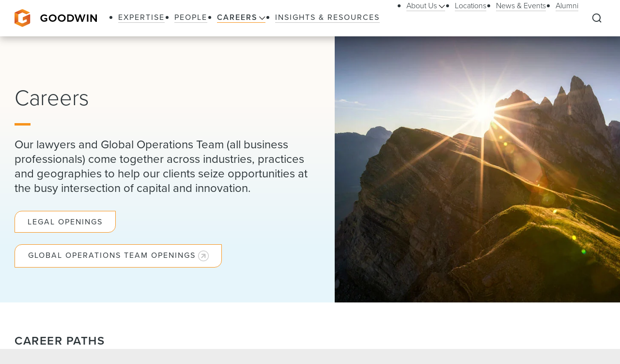

--- FILE ---
content_type: text/html; charset=utf-8
request_url: https://www.goodwinlaw.com/en/careers-pages/careers
body_size: 44057
content:
<!DOCTYPE html><html lang="en"><head><meta charSet="utf-8"/><meta name="viewport" content="width=device-width, initial-scale=1.0"/><title>Careers | Goodwin | Law Firm</title><meta name="title" content="Careers | Goodwin | Law Firm"/><meta name="description" content="Explore career opportunities at Goodwin, where innovation and excellence drive success. Join our team and grow with us. Apply Today. "/><meta name="keywords" content=""/><meta name="sectiontitle" content="Careers"/><meta name="pagetitle" content="Careers | Goodwin | Law Firm"/><meta name="parsely-title" content="Careers"/><meta name="parsely-link" content="https://www.goodwinlaw.com/en/careers-pages/careers"/><meta name="parsely-type" content="non-post"/><meta name="parsely-section" content="Careers"/><meta name="parsely-image-url" content="https://www.goodwinlaw.com/-/media/images/general-meta-images/goodwin-linkedin-meta-030223-1200x628px.jpg?rev=df3c11b06e0f4d5ea999ed50228afc7e"/><meta property="og:url" content="https://www.goodwinlaw.com/en/careers-pages/careers"/><meta property="og:type" content="website"/><meta property="og:title" content="Careers | Goodwin | Law Firm"/><meta property="og:description" content="Explore career opportunities at Goodwin, where innovation and excellence drive success. Join our team and grow with us. Apply Today. "/><meta property="og:image" content="https://www.goodwinlaw.com/-/media/images/general-meta-images/goodwin-linkedin-meta-030223-1200x628px.jpg?rev=df3c11b06e0f4d5ea999ed50228afc7e"/><meta name="twitter:card" content="summary_large_image"/><meta name="twitter:site" content=""/><meta name="twitter:title" content="Careers | Goodwin | Law Firm"/><meta name="twitter:description" content="Explore career opportunities at Goodwin, where innovation and excellence drive success. Join our team and grow with us. Apply Today. "/><meta name="twitter:image" content="https://www.goodwinlaw.com/-/media/images/careers/careers-landing/careers-landing-header.jpg?rev=0083f515a38947898d4bd5fc29ce0d06&amp;hash=7321A552AB88719EB10956425564A02F"/><link rel="canonical" href="https://www.goodwinlaw.com/en/careers-pages/careers"/><link rel="icon" href="/favicon.ico" type="image/x-icon"/><script type="text/javascript">function OptanonWrapper() {
                                    if (window.OnetrustActiveGroups !== undefined) {
                                        if (window.OnetrustActiveGroups.includes("C0003")) {
                                            window.clarity("consent");
                                        }
                                    }
                                }</script><meta name="robots" content="index,follow"/><meta name="next-head-count" content="27"/><meta charSet="utf-8"/><meta http-equiv="X-UA-Compatible" content="IE=Edge"/><meta name="google-site-verification" content="LLI8nVV-urCWaM1W_XD0HIYK9SbG_E4UTJWklsp4e4Y"/><meta name="msvalidate.01" content="77d76cb02ff14e9087836416e0bfb117"/><link rel="shortcut icon" href="/favicon.ico?v=1.0.0" type="image/ico"/><link rel="preload preconnect stylesheet" as="style" href="https://use.typekit.net/kbh2lhe.css"/><link rel="preload" href="/_next/static/css/39c53d2377f9e8d7.css" as="style"/><link rel="stylesheet" href="/_next/static/css/39c53d2377f9e8d7.css" data-n-g=""/><link rel="preload" href="/_next/static/css/f5d08b4b0944a7f0.css" as="style"/><link rel="stylesheet" href="/_next/static/css/f5d08b4b0944a7f0.css" data-n-p=""/><link rel="preload" href="/_next/static/css/3dea39fc01276fc2.css" as="style"/><link rel="stylesheet" href="/_next/static/css/3dea39fc01276fc2.css" data-n-p=""/><noscript data-n-css=""></noscript><script defer="" nomodule="" src="/_next/static/chunks/polyfills-c67a75d1b6f99dc8.js"></script><script id="autoblock-script" src="https://cdn.cookielaw.org/consent/f7d99e4b-32a1-4876-9e73-e0f0fec8d4ef/OtAutoBlock.js" type="text/javascript" defer="" data-nscript="beforeInteractive"></script><script src="/_next/static/chunks/webpack-54cc2215a88bd127.js" defer=""></script><script src="/_next/static/chunks/framework-a3f22c85e7cb17c7.js" defer=""></script><script src="/_next/static/chunks/main-4804df42d6400002.js" defer=""></script><script src="/_next/static/chunks/pages/_app-ffae2f2001f9c672.js" defer=""></script><script src="/_next/static/chunks/29107295-f5d3d9a71e7e292a.js" defer=""></script><script src="/_next/static/chunks/94726e6d-b7246f97b28ee1c2.js" defer=""></script><script src="/_next/static/chunks/9266-2fdb3e23ad8e7e4c.js" defer=""></script><script src="/_next/static/chunks/33654-23b00ab42e505431.js" defer=""></script><script src="/_next/static/chunks/56726-6d2959061946b007.js" defer=""></script><script src="/_next/static/chunks/pages/%5B%5B...path%5D%5D-10f4f4c26a5672be.js" defer=""></script><script src="/_next/static/0efAJT-oGEi3-1IYte_iA/_buildManifest.js" defer=""></script><script src="/_next/static/0efAJT-oGEi3-1IYte_iA/_ssgManifest.js" defer=""></script></head><body><noscript><iframe title="google tag manager seo company" src="https://www.googletagmanager.com/ns.html?id=GTM-K96BH8J" height="0" width="0" class="iframe-hidden"></iframe></noscript><div id="__next"><div><div><div class=""><div class="NavigationHeader_headerSpacer__F3Y9q"><div class="headroom-wrapper"><div style="position:relative;top:0;left:0;right:0;z-index:1;-webkit-transform:translate3D(0, 0, 0);-ms-transform:translate3D(0, 0, 0);transform:translate3D(0, 0, 0)" class="headroom headroom--unfixed"><header class="NavigationHeader_header__ewYmv"><div class="NavigationHeader_bar__8PatP"><a class="NavigationHeader_logoContainer__Yert_" href="/en"><img alt="Goodwin" class="NavigationHeader_logo__7aun2" src="/-/media/images/global/logo.svg?iar=0&amp;rev=2514cc06f0d94f10b50df7f134813beb&amp;hash=609B5595A0097F7FB6E7FA004D7CDF5E"/><span class="util__sr-only">Goodwin</span></a><div class="NavigationHeader_rightColumn__zDsCH"><div class="NavigationHeader_menu__FlwjU" tabindex="-1" id="global-Navigation" aria-label="Global Navigation" aria-hidden="true"><nav class="NavigationHeader_navigation__0Ko9e"><ul class="NavigationHeader_navigationLinks__4K9gz"><li class="NavigationHeader_navigationLinksItem__PJNfA"><a title="" target="" class="LinkButtonStyles_navLink__eIbbi" href="/en/expertise"><span>Expertise</span></a></li><li class="NavigationHeader_navigationLinksItem__PJNfA"><a title="" target="" class="LinkButtonStyles_navLink__eIbbi" href="/en/people"><span>People</span></a></li><li class="NavigationHeader_navigationLinksItem__PJNfA"><div class="NavigationHeader_subMenu__MbcFj"><a title="" target="" class="LinkButtonStyles_navLink__eIbbi NavigationHeader_menuButton__z8EIt LinkButtonStyles_active__3m86N" href="/en/careers-pages/careers"><span>Careers<svg viewBox="0 0 18 10" fill="inherit" xmlns="http://www.w3.org/2000/svg" class="svg LinkButtonStyles_menuArrow__mgvcn NavigationHeader_menuArrow__5WHxj"><path fill-rule="evenodd" clip-rule="evenodd" d="M7.575 8.657 0 1.082 1.082 0l7.575 7.575L16.232 0l1.083 1.082-7.576 7.575L8.658 9.74 7.575 8.657Z"></path></svg></span></a><div class="NavigationHeader_subMenuWrapper__VPchB"><ul class="NavigationHeader_subMenuLinks__bXGEd"><li class="NavigationHeader_subMenuLinksItem__U_xGz"><a title="" target="" class="LinkButtonStyles_navSecondaryLink__2llr5 NavigationHeader_submenuLink___SGwO" href="/en/careers-pages/legal-careers"><span>Legal</span></a></li><li class="NavigationHeader_subMenuLinksItem__U_xGz"><a title="" target="" class="LinkButtonStyles_navSecondaryLink__2llr5 NavigationHeader_submenuLink___SGwO" href="/en/careers-pages/paralegal-careers"><span>Paralegal</span></a></li><li class="NavigationHeader_subMenuLinksItem__U_xGz"><a title="" target="" class="LinkButtonStyles_navSecondaryLink__2llr5 NavigationHeader_submenuLink___SGwO" href="/en/careers-pages/science-advisor-careers"><span>Science Advisor</span></a></li><li class="NavigationHeader_subMenuLinksItem__U_xGz"><a title="" target="" class="LinkButtonStyles_navSecondaryLink__2llr5 NavigationHeader_submenuLink___SGwO" href="/en/careers-pages/global-operations-careers"><span>Global Operations Team</span></a></li></ul></div></div></li><li class="NavigationHeader_navigationLinksItem__PJNfA"><a title="" target="" class="LinkButtonStyles_navLink__eIbbi" href="/en/insights"><span>Insights &amp; Resources</span></a></li></ul><ul class="NavigationHeader_navigationLinks__4K9gz NavigationHeader_navigationSecondaryLinks__qxOXl"><li class="NavigationHeader_navigationLinksItem__PJNfA"><div class="NavigationHeader_subMenu__MbcFj"><a title="" target="" class="LinkButtonStyles_navSecondaryLink__2llr5 NavigationHeader_menuButton__z8EIt" href="/en/about/about-us"><span>About Us<svg viewBox="0 0 18 10" fill="inherit" xmlns="http://www.w3.org/2000/svg" class="svg LinkButtonStyles_menuArrow__mgvcn NavigationHeader_menuArrow__5WHxj"><path fill-rule="evenodd" clip-rule="evenodd" d="M7.575 8.657 0 1.082 1.082 0l7.575 7.575L16.232 0l1.083 1.082-7.576 7.575L8.658 9.74 7.575 8.657Z"></path></svg></span></a><div class="NavigationHeader_subMenuWrapper__VPchB"><ul class="NavigationHeader_subMenuLinks__bXGEd"><li class="NavigationHeader_subMenuLinksItem__U_xGz"><a href="https://www.goodwinlaw.com/en/about/about-us#our-story" class="LinkButtonStyles_navSecondaryLink__2llr5 NavigationHeader_submenuLink___SGwO" target=""><span>Our Story</span></a></li><li class="NavigationHeader_subMenuLinksItem__U_xGz"><a href="https://www.goodwinlaw.com/en/about/about-us#TGW" class="LinkButtonStyles_navSecondaryLink__2llr5 NavigationHeader_submenuLink___SGwO" target=""><span>The Goodwin Way</span></a></li><li class="NavigationHeader_subMenuLinksItem__U_xGz"><a title="" target="" class="LinkButtonStyles_navSecondaryLink__2llr5 NavigationHeader_submenuLink___SGwO" href="/en/about/opportunity-inclusion-belonging"><span>Opportunity, Inclusion, and Belonging</span></a></li><li class="NavigationHeader_subMenuLinksItem__U_xGz"><a title="" target="" class="LinkButtonStyles_navSecondaryLink__2llr5 NavigationHeader_submenuLink___SGwO" href="/en/about/pro-bono"><span>Pro Bono</span></a></li><li class="NavigationHeader_subMenuLinksItem__U_xGz"><a href="https://www.goodwinlaw.com/en/about/about-us#firm-leadership" class="LinkButtonStyles_navSecondaryLink__2llr5 NavigationHeader_submenuLink___SGwO" target=""><span>Firm Leadership</span></a></li></ul></div></div></li><li class="NavigationHeader_navigationLinksItem__PJNfA"><a title="" target="" class="LinkButtonStyles_navSecondaryLink__2llr5" href="/en/locations"><span>Locations</span></a></li><li class="NavigationHeader_navigationLinksItem__PJNfA"><a title="" target="" class="LinkButtonStyles_navSecondaryLink__2llr5" href="/en/news-and-events"><span>News &amp; Events</span></a></li><li class="NavigationHeader_navigationLinksItem__PJNfA"><a title="" target="" class="LinkButtonStyles_navSecondaryLink__2llr5" href="/en/alumni"><span>Alumni</span></a></li></ul></nav></div><div class="NavigationHeader_searchControls__f8xg8"><button aria-controls="global-search" aria-expanded="false" aria-label="Expand to Perform Site Search" class="NavigationHeader_searchToggle__mGgVe"><svg viewBox="0 0 24 24" fill="inherit" xmlns="http://www.w3.org/2000/svg" class="svg NavigationHeader_searchIcon__Dxn7g Icon_strokeNone__rHIIs" role="presentation"><path fill-rule="evenodd" clip-rule="evenodd" d="M11.273 3.09a8.182 8.182 0 1 0 0 16.364 8.182 8.182 0 0 0 0-16.363Zm-7.328.855a10.364 10.364 0 0 1 15.39 13.84l4.164 4.172-1.544 1.541-4.162-4.17A10.364 10.364 0 0 1 3.945 3.945Z"></path></svg></button><button tabindex="-1" aria-controls="global-search" aria-label="Close Search Navigation" class="NavigationHeader_searchClose__eZ0uX NavigationHeader_hideToggle__vhl6V"><svg viewBox="0 0 21 20" fill="none" xmlns="http://www.w3.org/2000/svg" class="svg NavigationHeader_searchCloseIcon__1FSC7 Icon_strokeNone__rHIIs" role="presentation"><rect x="2" y="17" width="22" height="2" rx="1" transform="rotate(-45 2 17)" fill="inherit"></rect><rect x="3.414" y="1" width="22" height="2" rx="1" transform="rotate(45 3.414 1)" fill="inherit"></rect></svg></button></div></div><button aria-controls="global-navigation" tabindex="0" aria-expanded="false" aria-label="Close Navigation" class="NavigationHeader_mobileToggle__syjFe"><span class="NavigationHeader_hamburger__qv0dC"></span></button><div class="NavigationHeader_typeaheadMenu__jm6qL" tabindex="-1" role="search" id="global-search" aria-label="Global Search Panel" aria-hidden="true"><div class="CoveoStandaloneSearchBox_wrapper__ldYd7"></div><div class="NavigationHeader_opaqueLayer__voTBj"></div></div></div></header></div></div></div><div class="util__section FlexibleHero_header__EFVnH FlexibleHero_headerSpaced__tKl3d FlexibleHero_headerWithImage__0GDxW"><div class="SectionContainer_container__VZsD1"><div class="FlexibleHero_body__xakcd"><div class="FlexibleHero_title__ySpzo"><h1 class="type__h1"><div>Careers</div></h1></div><div class="FlexibleHero_secondaryCopy__8MpN8"><div class="rich-text rich-text--abstract"><p>Our lawyers and Global Operations Team (all business professionals) come together across industries, practices and geographies to help our clients seize opportunities at the busy intersection of capital and innovation.&nbsp;</p></div><div class="FlexibleHero_callToActions___XbMY"><a target="" class="LinkButtonStyles_leaf__QbkYR FlexibleHero_callToAction__r9WSE" href="/en/careers-pages/careers/search"><span>Legal Openings</span></a><a href="https://goodwinprocter.wd5.myworkdayjobs.com/External_Careers" class="LinkButtonStyles_leaf__QbkYR FlexibleHero_callToAction__r9WSE undefined" target="_blank" rel="noopener noreferrer"><span>Global Operations Team Openings<svg viewBox="0 0 30 30" fill="inherit" xmlns="http://www.w3.org/2000/svg" class="svg LinkButtonStyles_iconExternal__OTaIG" role="presentation"><path d="M20.45 10.55a1 1 0 0 0-1-1h-9a1 1 0 1 0 0 2h8v8a1 1 0 1 0 2 0v-9ZM10.257 21.157l9.9-9.9-1.414-1.414-9.9 9.9 1.414 1.414Z"></path><circle fill="none" cx="15" cy="15" r="14.231" stroke="inherit" stroke-width="1.538"></circle></svg></span></a></div></div></div><div class="FlexibleHero_photo__3OZXA"><img alt="The sun peering out between a gap in a steep hill range" width="690" height="623" class="FlexibleHero_image__7vm_o" src="/-/media/images/careers/careers-landing/careers-landing-header.jpg?h=623&amp;iar=0&amp;w=690&amp;rev=0083f515a38947898d4bd5fc29ce0d06&amp;hash=31E76E5A67D88B541B2D4938D20B79D9"/></div></div></div><main id="main-content" class="util__main-content"><div class="util__section util__section--padded"><div class="SectionContainer_container__VZsD1"><div><h2 class="type__h2 type--spaced-md">Career Paths</h2><div class="BasicContentFlipCards_description__0Yh5z"><div class="rich-text"><p>Explore what your career at Goodwin could look like.</p></div></div><div class="BasicContentFlipCards_flipCardsGrid__xy1ju"><div class="FlipCard_flipcard__s_sMo" aria-haspopup="true"><div class="FlipCard_panel__ox71s FlipCard_panelFront__ko7SK"><div class="BasicContentFlipCard_panelFace__Ne4oT"><div class="BasicContentFlipCard_imageWrapper__4nY3_"><img alt="" width="100" height="100" class="BasicContentFlipCard_image__YDeqE" src="/-/media/images/careers/icons/careers-landing-icon-legal.svg?h=100&amp;iar=0&amp;w=100&amp;rev=8b42ab350b7b4a048a830c753a083fa2&amp;hash=E0E07613B18C978042D1F90C0E5D914E"/></div><div class="BasicContentFlipCard_title__eQgOh">Legal</div></div></div><div class="FlipCard_panel__ox71s FlipCard_panelBack__lsxd2"><div class="BasicContentFlipCard_flexColumnSpaced__S9khq"><div><div class="rich-text"><p>Our lawyers create value for clients by excelling at high-stakes litigation and dispute resolution, providing world-class regulatory compliance and advisory services, and executing complex transactions in the financial, life sciences, private equity, real estate and technology industries, and where these industries converge.</p></div></div><a title="" target="" class="BasicContentFlipCard_linkCallout__ANoXH" href="/en/careers-pages/legal-careers"><span class="BasicContentFlipCard_linkLabel__CUfIK">Learn more</span><svg viewBox="0 0 30 30" fill="inherit" xmlns="http://www.w3.org/2000/svg" class="svg BasicContentFlipCard_linkIcon__9J5iM" role="presentation"><path d="M22.207 16.207a1 1 0 0 0 0-1.414l-6.364-6.364a1 1 0 1 0-1.414 1.414l5.657 5.657-5.657 5.657a1 1 0 0 0 1.414 1.414l6.364-6.364ZM7.5 16.5h14v-2h-14v2Z"></path><circle fill="none" cx="15" cy="15" r="14.231"></circle></svg></a></div></div></div><div class="FlipCard_flipcard__s_sMo" aria-haspopup="true"><div class="FlipCard_panel__ox71s FlipCard_panelFront__ko7SK"><div class="BasicContentFlipCard_panelFace__Ne4oT"><div class="BasicContentFlipCard_imageWrapper__4nY3_"><img alt="" width="100" height="100" class="BasicContentFlipCard_image__YDeqE" src="/-/media/images/careers/icons/careers-landing-icon-paralegal.svg?h=100&amp;iar=0&amp;w=100&amp;rev=ee86e0926b25476aaeb94241da32b126&amp;hash=713FC1E96F91869E6A8CBF82C0D975E2"/></div><div class="BasicContentFlipCard_title__eQgOh">Paralegal</div></div></div><div class="FlipCard_panel__ox71s FlipCard_panelBack__lsxd2"><div class="BasicContentFlipCard_flexColumnSpaced__S9khq"><div><div class="rich-text"><p>Our paralegals work side-by-side with our lawyers and Global Operations Team members to provide high-quality client service and innovative approaches to complex legal issues.</p></div></div><a title="" target="" class="BasicContentFlipCard_linkCallout__ANoXH" href="/en/careers-pages/paralegal-careers"><span class="BasicContentFlipCard_linkLabel__CUfIK">Learn more</span><svg viewBox="0 0 30 30" fill="inherit" xmlns="http://www.w3.org/2000/svg" class="svg BasicContentFlipCard_linkIcon__9J5iM" role="presentation"><path d="M22.207 16.207a1 1 0 0 0 0-1.414l-6.364-6.364a1 1 0 1 0-1.414 1.414l5.657 5.657-5.657 5.657a1 1 0 0 0 1.414 1.414l6.364-6.364ZM7.5 16.5h14v-2h-14v2Z"></path><circle fill="none" cx="15" cy="15" r="14.231"></circle></svg></a></div></div></div><div class="FlipCard_flipcard__s_sMo" aria-haspopup="true"><div class="FlipCard_panel__ox71s FlipCard_panelFront__ko7SK"><div class="BasicContentFlipCard_panelFace__Ne4oT"><div class="BasicContentFlipCard_imageWrapper__4nY3_"><img alt="" width="100" height="100" class="BasicContentFlipCard_image__YDeqE" src="/-/media/images/careers/icons/careers-landing-icon-sci-advisor.svg?h=100&amp;iar=0&amp;w=100&amp;rev=5a0bd576ce9f4fa191fd23a4133027c3&amp;hash=3F37F0DB58101608B107889A798E237A"/></div><div class="BasicContentFlipCard_title__eQgOh">Science Advisor</div></div></div><div class="FlipCard_panel__ox71s FlipCard_panelBack__lsxd2"><div class="BasicContentFlipCard_flexColumnSpaced__S9khq"><div><div class="rich-text"><p>Our science advisor program is tailored for qualified scientists looking for the opportunity to pursue an interesting and challenging career path that combines science, business and the law. </p></div></div><a title="" target="" class="BasicContentFlipCard_linkCallout__ANoXH" href="/en/careers-pages/science-advisor-careers"><span class="BasicContentFlipCard_linkLabel__CUfIK">Learn more</span><svg viewBox="0 0 30 30" fill="inherit" xmlns="http://www.w3.org/2000/svg" class="svg BasicContentFlipCard_linkIcon__9J5iM" role="presentation"><path d="M22.207 16.207a1 1 0 0 0 0-1.414l-6.364-6.364a1 1 0 1 0-1.414 1.414l5.657 5.657-5.657 5.657a1 1 0 0 0 1.414 1.414l6.364-6.364ZM7.5 16.5h14v-2h-14v2Z"></path><circle fill="none" cx="15" cy="15" r="14.231"></circle></svg></a></div></div></div><div class="FlipCard_flipcard__s_sMo" aria-haspopup="true"><div class="FlipCard_panel__ox71s FlipCard_panelFront__ko7SK"><div class="BasicContentFlipCard_panelFace__Ne4oT"><div class="BasicContentFlipCard_imageWrapper__4nY3_"><img alt="" width="100" height="100" class="BasicContentFlipCard_image__YDeqE" src="/-/media/images/careers/icons/careers-landing-icon-go-team.png?h=100&amp;iar=0&amp;w=100&amp;rev=c287c8d50194422a8a1b1a2bd41d99f3&amp;hash=9E147DF204B7B5ABE05BF5FC3CBEF021"/></div><div class="BasicContentFlipCard_title__eQgOh">Global Operations Team</div></div></div><div class="FlipCard_panel__ox71s FlipCard_panelBack__lsxd2"><div class="BasicContentFlipCard_flexColumnSpaced__S9khq"><div><div class="rich-text"><p>Our Global Operations Team, which includes all business professionals, partners with our lawyers and clients across multiple business of law functions.&nbsp; &nbsp;&nbsp;</p></div></div><a title="" target="" class="BasicContentFlipCard_linkCallout__ANoXH" href="/en/careers-pages/global-operations-careers"><span class="BasicContentFlipCard_linkLabel__CUfIK">Learn more</span><svg viewBox="0 0 30 30" fill="inherit" xmlns="http://www.w3.org/2000/svg" class="svg BasicContentFlipCard_linkIcon__9J5iM" role="presentation"><path d="M22.207 16.207a1 1 0 0 0 0-1.414l-6.364-6.364a1 1 0 1 0-1.414 1.414l5.657 5.657-5.657 5.657a1 1 0 0 0 1.414 1.414l6.364-6.364ZM7.5 16.5h14v-2h-14v2Z"></path><circle fill="none" cx="15" cy="15" r="14.231"></circle></svg></a></div></div></div></div></div></div></div><div class="util__section util__section--padded"><div class="SectionContainer_container__VZsD1"><div class="BasicContentFlexibleContentCards_grid__wmv_O"><a title="" target="" class="Card_card__0Kq5E FlexibleContentCard_flexCard__IEDZC" href="/en/careers-pages/benefits"><div class="Card_cardBody__4oujO FlexibleContentCard_flexCardCopy__kHGmG"><h3 class="FlexibleContentCard_flexCardHeadline__QVmre type__h5"><span>Benefits </span></h3><div class="rich-text"><p>We offer outstanding benefits designed to help you balance your work and personal life. Our benefits platform &ndash; You@Goodwin &ndash; is built upon the premise that well-being is about taking a holistic view of life and maximizing wellness in all sectors: work life, home life, financial well-being and community engagement.&nbsp;</p></div></div><div class="FlexibleContentCard_flexCardImageWrapper__gO72R"><img alt="" width="640" height="270" class="FlexibleContentCard_flexCardImage__feHTl" src="/-/media/images/careers/careers-landing/careers-benefits-card-11302023-640x270.jpg?h=270&amp;iar=0&amp;w=640&amp;rev=31418ca6bddd4cee841ef213dc9477e5&amp;hash=66EF2255A54AE2E41258892A2CADCD27"/></div><svg viewBox="0 0 30 30" fill="inherit" xmlns="http://www.w3.org/2000/svg" class="svg FlexibleContentCard_flexCardIcon__Yx7UR FlexibleContentCard_flexCardIconShowOnHover__2Iq30" role="presentation"><path d="M22.207 16.207a1 1 0 0 0 0-1.414l-6.364-6.364a1 1 0 1 0-1.414 1.414l5.657 5.657-5.657 5.657a1 1 0 0 0 1.414 1.414l6.364-6.364ZM7.5 16.5h14v-2h-14v2Z"></path><circle fill="none" cx="15" cy="15" r="14.231"></circle></svg></a><a title="" target="" class="Card_card__0Kq5E FlexibleContentCard_flexCard__IEDZC" href="/en/careers-pages/learning-and-professional-development"><div class="Card_cardBody__4oujO FlexibleContentCard_flexCardCopy__kHGmG"><h3 class="FlexibleContentCard_flexCardHeadline__QVmre type__h5"><span>Learning and Professional Development</span></h3><div class="rich-text"><p>Training, experiences and relationships serve as the cornerstone for your professional development throughout your career. We are committed to helping you maximize your potential and find professional fulfillment through research-backed, best-in-class programs.&nbsp;</p></div></div><div class="FlexibleContentCard_flexCardImageWrapper__gO72R"><img alt="" width="640" height="270" class="FlexibleContentCard_flexCardImage__feHTl" src="/-/media/images/careers/careers-landing/careers-lpd-card-11302023-640x270.jpg?h=270&amp;iar=0&amp;w=640&amp;rev=9e52f906ecae4ce8a3f82749f485c4e7&amp;hash=A063825129A9F0F5FC366DCA266DE78F"/></div><svg viewBox="0 0 30 30" fill="inherit" xmlns="http://www.w3.org/2000/svg" class="svg FlexibleContentCard_flexCardIcon__Yx7UR FlexibleContentCard_flexCardIconShowOnHover__2Iq30" role="presentation"><path d="M22.207 16.207a1 1 0 0 0 0-1.414l-6.364-6.364a1 1 0 1 0-1.414 1.414l5.657 5.657-5.657 5.657a1 1 0 0 0 1.414 1.414l6.364-6.364ZM7.5 16.5h14v-2h-14v2Z"></path><circle fill="none" cx="15" cy="15" r="14.231"></circle></svg></a></div></div></div><div class="util__section util__section--padded"><div class="SectionContainer_container__VZsD1"><div><h2 class="type__h2 type--spaced-md">Employer of Choice</h2><div class="BasicContentFlipCards_flipCardsGrid__xy1ju"><div class="FlipCard_flipcard__s_sMo FlipCard_nonFlipcard__OPL_u"><div class="FlipCard_panel__ox71s FlipCard_panelFront__ko7SK"><div class="BasicContentContentCard_panelFace__F_va_"><div class="BasicContentContentCard_title__3WlkU">Working Mother Media</div><div class="BasicContentContentCard_copy__LlL2Z"><div class="rich-text">Best Law Firm for Women</div></div></div></div><div class="FlipCard_panel__ox71s FlipCard_panelBack__lsxd2"><div></div></div></div><div class="FlipCard_flipcard__s_sMo FlipCard_nonFlipcard__OPL_u"><div class="FlipCard_panel__ox71s FlipCard_panelFront__ko7SK"><div class="BasicContentContentCard_panelFace__F_va_"><div class="BasicContentContentCard_title__3WlkU">Human Rights Campaign Foundation</div><div class="BasicContentContentCard_copy__LlL2Z"><div class="rich-text">Best Place to Work for LGBTQ+ Equality</div></div></div></div><div class="FlipCard_panel__ox71s FlipCard_panelBack__lsxd2"><div></div></div></div><div class="FlipCard_flipcard__s_sMo FlipCard_nonFlipcard__OPL_u"><div class="FlipCard_panel__ox71s FlipCard_panelFront__ko7SK"><div class="BasicContentContentCard_panelFace__F_va_"><div class="BasicContentContentCard_title__3WlkU">Chambers &amp; Legal 500</div><div class="BasicContentContentCard_copy__LlL2Z"><div class="rich-text">Leading Global Firm</div></div></div></div><div class="FlipCard_panel__ox71s FlipCard_panelBack__lsxd2"><div></div></div></div><div class="FlipCard_flipcard__s_sMo FlipCard_nonFlipcard__OPL_u"><div class="FlipCard_panel__ox71s FlipCard_panelFront__ko7SK"><div class="BasicContentContentCard_panelFace__F_va_"><div class="BasicContentContentCard_title__3WlkU">The American Lawyer</div><div class="BasicContentContentCard_copy__LlL2Z"><div class="rich-text"><p>
Best Business Team</p></div></div></div></div><div class="FlipCard_panel__ox71s FlipCard_panelBack__lsxd2"><div></div></div></div></div></div></div></div><div class="util__section util__section--padded"><div class="SectionContainer_container__VZsD1"><h2 class="type__h2 type--spaced-md">Perspectives</h2><div class="BasicContentVideoCards_intro__GzClh"><div class="rich-text">What does it take to succeed at Goodwin? Hear our perspectives on how to approach your interview and what to focus on once you join us.</div></div><div class="BasicContentVideoCards_grid__pmEWl BasicContentVideoCards_gridTemplate2__Ii28J"><button aria-label="Watch Arturo Cruz Video" class="VideoCard_card__vAFL7"><div class="VideoCard_cardBody__LQpfY"><div class="VideoCard_cardImageBlock__sarlv"><img alt="Arturo Cruz" width="422" height="220" class="VideoCard_cardPhoto__cwL0s" src="/-/media/images/careers/careers-landing/video-thumbnails/interviewing-arturo-thumbnail-422x220.jpg?h=220&amp;iar=0&amp;w=422&amp;rev=2d0a0e2e33d74fcf8d2c18191003cb20&amp;hash=367C504606413188D561F4BA22D4CD42"/><svg viewBox="0 0 55 55" fill="inherit" xmlns="http://www.w3.org/2000/svg" class="svg VideoCard_cardPlayIcon__wTqSN Icon_strokeNone__rHIIs" role="presentation"><rect x="0.881" y="0.167" width="54.119" height="54.119" rx="27.059" fill-opacity="0.6"></rect><path d="m36.883 27.226-6.707 5.413-6.707 5.413V16.4l6.707 5.413 6.707 5.413Z" fill="#fff"></path></svg></div><div class="VideoCard_cardCopy__GZ9C3"><div class="type__blockquote"><div>Reach out, get to know the people at the firm, understand its culture and you&rsquo;ll find out whether you&rsquo;re a fit.</div></div><div class="VideoCard_cardHeading__8AOmR"><h3 class="VideoCard_cardName__En8Bm">Arturo Cruz</h3><div>Associate, Business Law Department</div></div></div></div></button><button aria-label="Watch Naeem Taj Video" class="VideoCard_card__vAFL7"><div class="VideoCard_cardBody__LQpfY"><div class="VideoCard_cardImageBlock__sarlv"><img alt="Naeem Taj" width="382" height="199" title="Naeem Taj" class="VideoCard_cardPhoto__cwL0s" src="/-/media/images/careers/careers-landing/video-thumbnails/interviewing-naeem-thumbnail-422x220.jpg?h=199&amp;iar=0&amp;w=382&amp;rev=58687962cd8c4838b2ced4dad6441389&amp;hash=181CA5D97BA33E6FED0BDC025DE83652"/><svg viewBox="0 0 55 55" fill="inherit" xmlns="http://www.w3.org/2000/svg" class="svg VideoCard_cardPlayIcon__wTqSN Icon_strokeNone__rHIIs" role="presentation"><rect x="0.881" y="0.167" width="54.119" height="54.119" rx="27.059" fill-opacity="0.6"></rect><path d="m36.883 27.226-6.707 5.413-6.707 5.413V16.4l6.707 5.413 6.707 5.413Z" fill="#fff"></path></svg></div><div class="VideoCard_cardCopy__GZ9C3"><div class="type__blockquote"><div>Coaching, mentoring, training, communication&hellip;those are key leadership traits.</div></div><div class="VideoCard_cardHeading__8AOmR"><h3 class="VideoCard_cardName__En8Bm">Naeem Taj</h3><div>Managing Director, IT Infrastructure</div></div></div></div></button></div></div></div><div class="util__section util__section--padded"><div class="SectionContainer_container__VZsD1"><h2 class="type__h2 type--spaced-md">Recruitment Privacy Notices</h2><div class="BasicContentAccordion_accordions__UEBJh"><div class="BasicContentAccordionItem_accordion__bFYIG"><div class="accordion-item"><h3><button class="BasicContentAccordionItem_button__4lSD2"><span class="type__h4">Europe</span><svg viewBox="0 0 18 10" fill="inherit" xmlns="http://www.w3.org/2000/svg" class="svg BasicContentAccordionItem_arrow__tNv5y Icon_strokeNone__rHIIs" role="presentation"><path fill-rule="evenodd" clip-rule="evenodd" d="M7.575 8.657 0 1.082 1.082 0l7.575 7.575L16.232 0l1.083 1.082-7.576 7.575L8.658 9.74 7.575 8.657Z"></path></svg></button></h3><div class="BasicContentAccordionItem_body__vtBgn BasicContentAccordionItem_bodySuppress__PEm1I"><div class="rich-text"><h3>Scope Of Privacy Policy</h3>
<p>Like most businesses, Goodwin Procter (UK) LLP, Goodwin Procter (France) LLP, Goodwin Procter LLP (acting through its branch offices in Germany) and Goodwin Procter Luxembourg (each a &ldquo;Goodwin entity&rdquo; and together, &ldquo;we&rdquo;, &ldquo;us&rdquo;, &ldquo;our&rdquo;) hold and process a wide range of information, which relates to the individuals who apply, and those we recruit, to work for us. Our branch offices in Germany also hold and process information that relates to potential candidates for positions at their office Munich as part of their talent relationship management process (the &ldquo;TRM process&rdquo;). This Policy explains the type of information we process, why we are processing it and how that processing may affect you.</p>
<p>This Policy also includes the Supplementary Information contained in Appendix A, wherein we explain what we mean by &ldquo;personal data&rdquo;, &ldquo;processing&rdquo;, &ldquo;special categories of personal data&rdquo; and other terms used in this Policy.</p>
<p>In brief, this Policy explains:</p>
<ul>
    <li>what personal data we hold and why we process it;</li>
    <li>the legal grounds that allow us to process your personal data;</li>
    <li>where the personal data comes from, who gets to see it and how long we keep it;</li>
    <li>how to access your personal data and other rights; and</li>
    <li>how to contact us.</li>
</ul>
<h3>Personal Data &ndash; What We Hold and Why We Process It</h3>
<p>We process personal data for the purposes of our business, including recruitment, management, administrative, employment and legal purposes. The Supplementary Information provides more specific information on these purposes, on the type of data that may be processed and on the grounds on which we process data in the context of recruitment. See <em>What are the legal grounds for processing?</em> and <em>Further information on the data we process and our purposes.</em></p>
<h3>Where The Data Comes From and Who Gets To See It</h3>
<p>Some of the personal data that we process about you comes from you. For example, you tell us your contact details and work history. If you are joining us, you may provide your banking details. </p>
<p>Other personal data may come from third parties, such as recruiters acting on your or our behalf or from your references.</p>
<p>Your personal data will be seen internally by administrators, HR, lawyers and managers involved in the interview and decision-making process, and, in some circumstances (if you accept an offer to join us), colleagues. Personal data of people who are part of the German TRM process will be seen internally by the German HR department. We may, where necessary and as set out in this Policy, also pass your data outside the firm.</p>
<p>Further information on this is provided in the Supplementary Information. See <em>Where the data comes from</em> and <em>Who gets to see your data?</em></p>
<h3> How Long Do We Keep Your Personal Data?</h3>
<p>We keep your personal data in line with our document retention policy, and as described below under <em>Retaining your personal data &ndash; more information</em> in the Supplementary Information, and in any event we will not retain it for longer than is necessary for our lawful purposes.</p>
<h3>International Transfers of Personal Data </h3>
<p>We may transfer your personal data outside of the EEA or the UK (as applicable) to other Goodwin offices in our international network and to third parties, who provide services to us and to you.</p>
<p>Further information on these transfers and the measures taken to safeguard your data are set out in the Supplementary Information under <em>International transfers of personal data &ndash; more information.</em></p>
<h3>Your Data Rights</h3>
<p>You have a right to make a subject access request to receive information about the personal data that we process about you. Further information on this and on other rights that you have in respect of your personal data is in the Supplementary Information under <em>Access to your personal data and other rights.</em> We also explain how to make a complaint about our processing of your personal data.</p>
<h3>Controller Contact Details</h3>
<p>In processing your personal data, we act as a data controller. This means that we determine the purposes and means of the processing of your personal data. In most cases, the controller for your personal data will be the Goodwin entity to which you apply for work, and you would contact them by email on <a rel="noopener noreferrer" href="mailto:dataprivacy@goodwinlaw.com" target="_blank" title="Email us">dataprivacy@goodwinlaw.com</a> and at the following office addresses:</p>
<p><strong>London:</strong></p>
<p>Goodwin Procter (UK) LLP<br />
Sancroft<br />
10-15 Newgate Street<br />
London EC1A 7AZ</p>
<p><strong>Cambridge:</strong></p>
<p>Goodwin Procter (UK) LLP<br />
50-60 Station Rd<br />
Cambridge CB1-2JH</p>
<p>&nbsp;</p>
<p><strong>Munich:</strong></p>
<p>Goodwin Procter LLP<br />
Max-Joseph-Stra&szlig;e 2<br />
80333 M&uuml;nchen</p>
<p>The Data Protection Officer (<em>Datenschutzbeauftragter</em>) for the Munich office, appointed in accordance with the GDPR and the requirements of the German Federal Data Protection Act can be contacted at IITR Datenschutz GmbH, Dr. Sebastian Kraska, Marienplatz 2, 80331 M&uuml;nchen.</p>
<p><strong>Paris:</strong></p>
<p>Goodwin Procter (France) LLP<br />
12 rue d&rsquo;Astorg<br />
75008 Paris</p>
<p><strong>Luxembourg:</strong></p>
<p>Goodwin Procter (Luxembourg)<br />
Royal Park<br />
29 Avenue de la Porte-Neuve <br />
L-2227 Luxembourg</p>
<h3>EU and UK Representatives Contact Details</h3>
<p>Goodwin Procter (UK) LLP is required to designate a representative in the EU that can be addressed by data subjects in addition to or instead of it on all issues related to the processing of personal data under the GDPR. Its representative in the EU is:</p>
<p>Goodwin Procter (France) LLP<br />
12 rue d&rsquo;Astorg<br />
75008 Paris</p>
<p>Goodwin Procter (France) LLP, Goodwin Procter (Luxembourg), and Goodwin Procter LLP are each required to designate a representative in the UK that can be addressed by data subjects in addition to or instead of them on all issues related to the processing of personal data under the UK GDPR. Their representative in the UK is:</p>
<p>Goodwin Procter (UK) LLP<br />
Sancroft<br />
10-15 Newgate Street<br />
London EC1A 7AZ</p>
<h3>Status of this Policy</h3>
<p>This Policy does not form part of any contract of employment you might enter into and does not create contractual rights or obligations. It may be amended by us at any time. Nothing in this Policy is intended to create an employment relationship between any Goodwin entity and any non-employee. <br />
<strong>Last updated: May 2024</strong></p>
<h2>APPENDIX A: SUPPLEMENTARY INFORMATION</h2>
<h3>WHAT DO WE MEAN BY &ldquo;PERSONAL DATA&rdquo; AND &ldquo;PROCESSING&rdquo;?</h3>
<p>&ldquo;Personal data&rdquo; is information relating to a natural person, from which such person may be identified. It includes not only facts about you, but also intentions and opinions about you.</p>
<p>&ldquo;Processing&rdquo; means doing anything with the personal data, whether or not by automated means, such as collecting, holding, disclosing and deleting the data. Examples of personal data processed automatically include information held on, or relating to use of, a computer, laptop, mobile phone or similar device. It covers data derived from equipment such as access passes within a building and sound and image data such as CCTV or photographs.</p>
<p>Regulation (EU) 2016/679 of the European Parliament and of the Council of 27 April 2016 on the protection of natural persons with regard to the processing of personal data and on the free movement of such data (&ldquo;GDPR&rdquo;) and the United Kingdom General Data Protection Regulation, which is the GDPR as incorporated into UK domestic law by virtue of section 3 of the European Union (Withdrawal) Act 2018 and amended by The Data Protection, Privacy and Electronic Communications (Amendments etc) (EU Exit) Regulations 2019 (&ldquo;UK GDPR&rdquo;) apply to the processing of personal data by automated means and otherwise when that data forms (or is intended to form) part of a filing system.</p>
<p>Personal data revealing racial or ethnic origin, political opinions, religious or philosophical beliefs, health, sexual orientation, sex life, trade union membership and genetic and biometric data are subject to special protection and considered by the GDPR and the UK GDPR to be &ldquo;special categories of personal data&rdquo;.</p>
<p>References in this Policy to employment, work (and similar expressions) include any arrangement we may have under which an individual provides us with work or services, or applies for such work or services. By way of example, when we mention an &ldquo;employment contract&rdquo;, that includes a contract under which you provide us with services; when we refer to ending your potential employment, that includes terminating a contract for services. We use the word &ldquo;you&rdquo; to refer to anyone within the scope of this Policy.</p>
<h3>WHAT ARE THE LEGAL GROUNDS FOR PROCESSING?</h3>
<p>Under the GDPR and the UK GDPR (as applicable), there are various grounds on which we can rely when processing your personal data. In some contexts more than one ground applies. We have summarised these grounds as Contract, Legal Obligation, Legitimate Interests and Consent and outline what those terms mean in the following table. When processing your personal data for the purpose of recruitment in our German offices, we also rely on &sect;26 of the German <em>Bundesdatenschutzgesetz </em>(BDSG), which applies to data processing for employment related purposes.</p>
<div style="overflow-x:auto; margin-left: 20px;">
<table style="width: 100%;" border="1" cellspacing="0" cellpadding="6">
    <thead>
        <tr>
            <td valign="top" style="padding: 15px;"><strong><em>Term</em></strong></td>
            <td valign="top" style="padding: 15px;"><strong><em>Ground for Processing</em></strong></td>
            <td valign="top" style="padding: 15px;"><em><strong>Explanation</strong></em></td>
        </tr>
    </thead>
    <tbody>
        <tr>
            <td valign="top" style="padding: 15px;">Contract</td>
            <td valign="top" style="padding: 15px;">Processing necessary for performance of a contract with you or to take steps at your request to enter a contract</td>
            <td valign="top" style="padding: 15px;">This covers carrying out our contractual duties, exercising our contractual rights and taking the necessary steps to prepare your employment contract.</td>
        </tr>
        <tr>
            <td valign="top" style="padding: 15px;">Legal Obligation</td>
            <td valign="top" style="padding: 15px;">Processing necessary to comply with our legal obligations</td>
            <td valign="top" style="padding: 15px;">Ensuring we perform our legal and regulatory obligations. For example, depending on applicable law, providing a safe place of work, avoiding unlawful discrimination, including with regard to disabled workers and complying with our obligations relating to equality and diversity, fulfilling our obligations of tax and social declarations, and responding to relevant regulators, immigration authorities and other government departments or public bodies.</td>
        </tr>
        <tr>
            <td valign="top" style="padding: 15px;">Legitimate Interests</td>
            <td valign="top" style="padding: 15px;">Processing necessary for our or a third party&rsquo;s legitimate interests</td>
            <td valign="top" style="padding: 15px;">
            <p>We or a third party have legitimate interests in carrying on, managing and administering our respective businesses effectively and properly and in connection with those interests processing your data.</p>
            <p>This includes in particular our legitimate interest to assess your suitability for the proposed job.</p>
            Personal data will not be processed on this basis if our or a third party&rsquo;s interests are overridden by your own interests or fundamental rights and freedoms.</td>
        </tr>
        <tr>
            <td valign="top" style="padding: 15px;">Consent</td>
            <td valign="top" style="padding: 15px;">You have given specific consent to processing your data</td>
            <td valign="top" style="padding: 15px;">In general, processing your data in connection with employment is not conditional on your consent (even for processing special categories of personal data). However, there may be occasions where we do specific things, such as obtain medical reports, and rely on your consent to our doing so, where permitted by applicable law.</td>
        </tr>
    </tbody>
</table>
</div>
<h3>Processing special categories of personal data</h3>
<p>If we process special categories of personal data about you, as well as ensuring that one of the legal grounds for processing listed in the table above applies, we will make sure that the processing is: </p>
<ul>
    <li>necessary for the purposes of your or our obligations and rights in relation to employment in so far as it is authorised by law or collective agreement;</li>
    <li>related to data about you that you have made manifestly public;</li>
    <li>necessary for the purpose of establishing, making or defending legal claims;</li>
    <li>necessary for provision of health care or treatment, medical diagnosis, and assessment of your working capacity, where permitted by applicable law;</li>
    <li>for equality and diversity purposes to the extent permitted by applicable law; or</li>
    <li>subject to your explicit consent.</li>
</ul>
<p>If we make you an offer, or earlier in the recruitment process if necessary, we will collect the following special categories of personal data:</p>
<p><strong>UK offices:</strong></p>
<ul>
    <li>your health data as needed to allow us to comply with relevant employment laws, such as details of your disability in order to provide you with reasonable adjustments;</li>
    <li>your diversity data to promote equality of opportunity in our workplace and to recruit ethnically diverse people for senior roles;</li>
    <li>your criminal conviction and offences data as necessary to meet the requirements of UK money laundering regulations with respect to certain categories of employees and in connection with any legal proceedings, in order to obtain any legal advice or otherwise as necessary to establish, exercise or defend a legal claim.</li>
</ul>
<p><strong>German offices:</strong></p>
<ul>
    <li>details of any disability or incapacity; medical and sickness certificates; and medical data and other documents required to confer special benefit status, where applicable; and</li>
    <li>information about your religion if required for tax purposes and in compliance with German law and trade union affiliation, if you have informed us of your trade union membership and/or asked us to make payments to trade unions or for religious tax on your behalf.</li>
</ul>
<h3>Further information on the data we process and our purposes</h3>
<p>This Policy outlines the purposes for which we process your personal data. More specific information on these purposes, including examples of the personal data that may be processed and the grounds on which we process such data, are included in the table below for illustrative purposes and are not meant to be exhaustive.</p>
<div style="overflow-x:auto; margin-left: 20px;">
<table style="width: 100%;" border="1" cellspacing="0" cellpadding="6">
    <thead>
        <tr>
            <td valign="top" style="padding: 15px;"><strong><em>Purpose</em></strong></td>
            <td valign="top" style="padding: 15px;"><strong><em>Examples of personal data that may be processed</em></strong></td>
            <td valign="top" style="padding: 15px;"><strong><em>Grounds for Processing</em></strong></td>
        </tr>
    </thead>
    <tbody>
        <tr>
            <td valign="top" style="padding: 15px;">Recruitment in relation to any role for which you apply, we recruit you for and/or any role we think you might be suitable for in the future</td>
            <td valign="top" style="padding: 15px;">
            <p>Name, address, email address, ID information and related documents, place of birth, contact details, professional experience,  education (including university degrees, academic records, professional licenses, memberships and certifications, awards and achievements, and current and previous employment details), financial information
            (including current salary information), language skills,  and any other personal data that you present us with as part of your application related to the fulfilment of the role (which may include special categories of personal data, such as ethnicity, LGBTQ+, and disability, as permitted by applicable law).</p>
            <p>In the UK, background data on whether your parents attended university, whether you hold refugee or asylum seeker status, whether you are, or have been, a parent or a registered carer, whether you had free school meals, whether you have ever been in local authority care, whether you undertook paid work during school or university term time), and whether or not you applied to work for another Goodwin affiliated entity.</p>
            <p>Information concerning your application and our assessment of it, interview notes and meeting history, your references, social media checks (in the UK and in Luxembourg for certain roles), any checks we may make to verify information and any information connected with your right to work in the relevant country.</p>
            <p>If we decide to hire you, if necessary, we will also process information concerning your health (UK) and/or any disability/incapacity (all offices) in connection with any adjustments needed to working arrangements.</p>
            </td>
            <td valign="top" style="padding: 15px;">
            <p>Substantial Public Interest (UK)</p>
            <p>Contract</p>
            <p>Legal Obligation</p>
            <p>Legitimate Interests</p>
            &sect;26 BDSG (German offices)</td>
        </tr>
        <tr>
            <td valign="top" style="padding: 15px;">Administering our recruitment process</td>
            <td valign="top" style="padding: 15px;">
            <p>Your experience and qualifications for the position you are applying for (or any future job for which we think you are suitable).</p>
            <p>Data you enter into our online careers portal.</p>
            <p>Data we receive from our online recruitment sourcing tool.</p>
            Communications with you in respect of any offer of employment we choose to make and providing you with information about our onboarding process.</td>
            <td valign="top" style="padding: 15px;">
            <p>Contract</p>
            <p>Legal Obligation </p>
            <p>Legitimate Interests</p>
            &sect;26 BDSG (German offices)</td>
        </tr>
        <tr>
            <td valign="top" style="padding: 15px;">To remain in contact with potential recruitment candidates for our Germany offices that have been identified at job fairs, etc. (our TRM process) and alert them to suitable job openings</td>
            <td valign="top" style="padding: 15px;">Name, email address, date of birth, CV, grades, university attended, work certificates, and any other relevant information</td>
            <td valign="top" style="padding: 15px;">Contract</td>
        </tr>
        <tr>
            <td valign="top" style="padding: 15px;">Assessing communication and working styles, risks, issues of importance, and conducting psychometric analysis of personality type through surveys or questionnaires administered by external vendors for coaching, to aid interviewing best practice, and for providing developmental feedback</td>
            <td valign="top" style="padding: 15px;">Name, email address, IP address, gender, language, communication styles, and work preferences</td>
            <td valign="top" style="padding: 15px;">Legitimate Interest</td>
        </tr>
        <tr>
            <td valign="top" style="padding: 15px;">Conducting pre-employment screening to assess your suitability for employment (if you are made an offer by us)</td>
            <td valign="top" style="padding: 15px;">
            <p>Criminal records, credit worthiness, standing and capacity, sex offender records, insolvency records, bankruptcy filings, civil litigation history and national insurance numbers (UK offices).</p>
            <p>Certificate of Conduct issued by the German Federal Office of Justice and credit rating from SCHUFA (German offices)</p>
            <p>Extracts from your criminal record, i.e., &ldquo;B3&rdquo;, when this is necessary for the position you are applying for (Paris office).</p>
            Education records, previous employment records, legal admissions, certificates of good standing and media publications (all offices).</td>
            <td valign="top" style="padding: 15px;">
            <p>Contract </p>
            <p>Legitimate Interest</p>
            <p>Legal Obligation</p>
            <p>Consent </p>
            &sect;26 BDSG (German offices)</td>
        </tr>
        <tr>
            <td valign="top" style="padding: 15px;">Entering into a contract with you (if you are made an offer by us)</td>
            <td valign="top" style="padding: 15px;">
            <p>Information on your terms of employment from time to time, including your hours and working patterns, your pay and benefits, such as your participation in pension arrangements, life and medical insurance, and any bonus schemes. </p>
            </td>
            <td valign="top" style="padding: 15px;">
            <p>Contract</p>
            <p>Legal Obligation</p>
            <p>Legitimate Interests</p>
            &sect;26 BDSG (German offices)</td>
        </tr>
        <tr>
            <td valign="top" style="padding: 15px;">Payroll administration / partnership accounts / communication with social bodies (for the Paris, Luxembourg and German offices)(if you are made an offer by us)</td>
            <td valign="top" style="padding: 15px;">Information on your bank account, pension contributions and tax (except that tax number of potential employees cannot be collected in France), national insurance, social security numbers or other government issued identifier as permitted by applicable law.</td>
            <td valign="top" style="padding: 15px;">
            <p>Contract</p>
            <p>Legal Obligation</p>
            <p>Legitimate Interests</p>
            &sect;26 BDSG (German offices)</td>
        </tr>
        <tr>
            <td valign="top" style="padding: 15px;">Financial planning and budgeting</td>
            <td valign="top" style="padding: 15px;">Information such as your proposed salary and (if applicable) envisaged bonus levels.</td>
            <td valign="top" style="padding: 15px;">
            <p>Legitimate Interests</p>
            &sect;26 BDSG (German offices)</td>
        </tr>
        <tr>
            <td valign="top" style="padding: 15px;">Physical and system security</td>
            <td valign="top" style="padding: 15px;">
            <p>CCTV images upon attendance for interviews at our premises.</p>
            </td>
            <td valign="top" style="padding: 15px;">
            <p>Legal Obligation</p>
            <p>Legitimate Interests</p>
            &sect;26 BDSG (German offices)</td>
        </tr>
        <tr>
            <td valign="top" style="padding: 15px;">Providing information to third parties in connection with transactions that we contemplate</td>
            <td valign="top" style="padding: 15px;">Information on any offer made to you and your proposed contract and other employment data that may be required by a party to a transaction such as a prospective purchaser, seller or outsourcer.</td>
            <td valign="top" style="padding: 15px;">
            <p>Legitimate Interests</p>
            &sect;26 BDSG (German offices)</td>
        </tr>
        <tr>
            <td valign="top" style="padding: 15px;">Monitoring of diversity and equal opportunities</td>
            <td valign="top" style="padding: 15px;">
            <p>Information on your nationality, gender, disability and age; and for the UK, also information on your racial and ethnic origin and sexual orientation.</p>
            </td>
            <td valign="top" style="padding: 15px;">
            <p>Legitimate Interests</p>
            <p>Legal Obligation</p>
            <p>&sect;26 BDSG (German offices)</p>
            Substantial Public Interest</td>
        </tr>
        <tr>
            <td valign="top" style="padding: 15px;">Disputes and legal proceedings</td>
            <td valign="top" style="padding: 15px;">Any information relevant or potentially relevant to a dispute or legal proceeding affecting us.</td>
            <td valign="top" style="padding: 15px;">
            <p>Legitimate Interests</p>
            <p>Legal Obligation</p>
            &sect;26 BDSG (German offices)</td>
        </tr>
        <tr>
            <td valign="top" style="padding: 15px;">Complying with data subject rights</td>
            <td valign="top" style="padding: 15px;">Information necessary to comply with rights asserted by you over the personal data that we process.</td>
            <td valign="top" style="padding: 15px;">Legal Obligation
            &sect;26 BDSG (German offices)</td>
        </tr>
        <tr>
            <td valign="top" style="padding: 15px;">Complying with legal and regulatory obligations</td>
            <td valign="top" style="padding: 15px;">Any information relevant to reports we are required to make to a regulator/law enforcement, e.g., information relevant to a suspected crime or wrongdoing.</td>
            <td valign="top" style="padding: 15px;">Legal Obligation</td>
        </tr>
    </tbody>
</table>
</div>
<p>Please note that if you accept an offer from us, we will process further information as part of the employment relationship. We will provide you with our full Workplace Privacy Policy (European offices) as part of the on-boarding process.</p>
<h3>Where the data comes from</h3>
<p>When you apply to work for us, the initial data about you that we process is likely to come from you, for example from your CV/application/interview, as applicable. Where necessary and in accordance with this Policy, we will require references and information to carry out background checks. If you do not provide information that you are required by statute or contract to give us, you may lose benefits or we may decide not to employ you. If you have concerns about this in a particular context, you should speak to your recruiter or our HR department.</p>
<p>Please note we may also receive data from third party recruiters/recruitment tools, agents and similar organisations, and social media (in the UK and in Luxembourg for certain roles) as a part of the recruitment process.</p>
<p>When you are part of the German TRM process, the personal data we process comes from you.</p>
<p>
</p>
<h3>Who gets to see your data?</h3>
<p><span style="text-decoration: underline;">Internal use</span>: Where necessary and as set out in this Policy, your personal data will be disclosed to relevant lawyers, HR and administrators for the purposes of your application. We will also disclose this to other Goodwin affiliated entities where necessary for decision making regarding your application &ndash; this will depend on the type of role you are applying for. These affiliated entities may also process your personal data if you visit their offices, for instance, in order to provide IT support, access to systems, and for purposes of security.</p>
<p>Personal data of people who are part of the German TRM process will be seen by the German HR department.</p>
<p><span style="text-decoration: underline;">External use</span>: We will only disclose your personal data (see the table at paragraph 4 above) outside a Goodwin entity if disclosure is consistent with a ground for processing on which we rely and doing so is lawful and fair to you.</p>
<p>Please note that when we disclose your data in such circumstances we will ensure that any necessary due diligence has been undertaken on the recipient and any necessary contractual documentation is in place to ensure the integrity and security of the data as required by law.</p>
<p>Specific circumstances in which your personal data may be disclosed include:</p>
<ul>
    <li>Disclosure to organisations / vendors that process data on our behalf (such as our payroll service, our bank, vendors that host or support our IT systems and data - this would normally occur if you accept an offer from us and would be carried out as part of the on-boarding process);</li>
    <li>Disclosure to third party recruitment consultants and similar businesses (including online recruitment portals) as a part of the recruitment process;</li>
    <li>Disclosure to any regulator in order to comply with relevant laws;</li>
    <li>In our UK offices, disclosure to a third party background report service provider for the purposes of conducting pre-employment screening in relation to the following areas (as applicable to the role you are applying for): education verification; previous employment verification; legal / bar admissions; criminal records; credit worthiness; standing and capacity; sex offender notification and disclosure scheme; insolvency; bankruptcy filings; and civil litigation.</li>
    <li>Disclosure on a confidential basis to our advisers, for example to our external lawyers for the purposes of seeking legal advice; and</li>
    <li>Disclosure to a third party HR management system which tracks your application and stores your personal data for us once you have made an application.</li>
</ul>
<p>We also use a third party HR management system which tracks your application and stores your personal data for us once you have made an application.</p>
<h3>Retaining your personal data &ndash; more information</h3>
<p>We will retain your personal data in line with our document retention policy, and in any event we will not keep it for longer than is necessary for our lawful purposes.</p>
<p>In general, if you are successful in becoming employed by us, we will keep your personal data for the duration of your employment and for a period afterwards. In considering how long to keep it, we will take into account its relevance to our business and your employment either as a record or in the event of a legal claim.</p>
<p>If you are unsuccessful in gaining employment with us, we will keep personal data from your application and interview(s) for: (i) 6 months (Germany), and (ii) approximately 12 months (UK, Paris, Luxembourg) after informing you that you were unsuccessful as a record, in the event of a legal claim, and to consider you for other roles. However, any criminal record data processed in accordance with applicable law will not be retained.</p>
<p>If we are processing your personal data in connection with the TRM process, we will retain this data for 6 months after your last point of contact with us.</p>
<p>If your data is only useful for a short period, or we are only permitted by law to retain it for a specified period of time (for example, CCTV footage), we will delete it more frequently.</p>
<h3>International transfers of personal data &ndash; more information</h3>
<p>In connection with our business and for recruitment, administrative, management and legal purposes, we transfer your personal data outside the EEA (EU Member States, Iceland, Liechtenstein and Norway) or the UK (as applicable) to other Goodwin offices in our international network and to third parties, including to countries that may have data protection laws less stringent than or otherwise different from the laws in effect in the country in which you are located.</p>
<p>When we transfer your personal data to:</p>
<ul>
    <li>Goodwin offices located in the United States, Singapore and Hong Kong, we do so in reliance on an intragroup data transfer agreement which incorporates the standard contractual clauses for the transfer of data to third countries approved by the European Commission and the UK Addendum approved by the UK Information Commissioner (together the &ldquo;SCCs&rdquo;). These Goodwin offices will from time to time transfer your personal data onward to third parties outside of the UK and the EEA in accordance with the terms of the SCCs;</li>
    <li>Goodwin offices and/or other third parties located in the EU or the UK, we do so were necessary in reliance on a decision by the European Commission or the UK government (as applicable) that the data privacy regimes of the EEA or the UK (as applicable) ensure an adequate level of protection (&ldquo;Adequacy Decision&rdquo;), so additional safeguards are not needed to transfer your personal data there; and</li>
    <li>third parties located outside of the UK or the EEA, for example to our service providers, external recipients of electronic communications, other counsel, accountants, insurers and advisors, we do so in reliance on an Adequacy Decision, SCCs or your consent.</li>
</ul>
<p>If you wish to see details of these safeguards, please contact <a rel="noopener noreferrer" href="mailto:dataprivacy@goodwinlaw.com" target="_blank" title="Email us">dataprivacy@goodwinlaw.com</a>.</p>
<h3>Access to your personal data and other rights</h3>
<p>You have the following rights with respect to your data:</p>
<ul>
    <li>Right of access (commonly known as a &ldquo;data subject access request&rdquo;): If you ask us, we will confirm whether we are processing your personal data and, if so, provide you with a copy of that personal data along with certain other details. If you require additional copies, we may need to charge a reasonable fee.</li>
    <li>Right to rectification: If your personal data is inaccurate or incomplete, you are entitled to ask that we correct or complete it.</li>
    <li>Right to erasure: You may ask us to erase your personal data in some circumstances, such as where we no longer need it or you withdraw your consent (where applicable) and there is no other legal basis for processing.</li>
    <li>Right to restrict processing: You may ask us to restrict or &lsquo;block&rsquo; the processing of your personal data in certain circumstances, such as if you contest its accuracy or object to us processing it.</li>
    <li>Right to data portability: You have the right to obtain your personal data from us that you consented to give us or that was provided to us as necessary in connection with our contract with you, and if the processing is carried out by automated means.</li>
    <li>Right to object: You may ask us at any time to stop processing your personal data, and we will do so: (a) if we are relying on a legitimate interest to process your personal data, unless we demonstrate compelling legitimate grounds for the processing or your data is needed to establish, exercise, or defend legal claims; or (b) we are processing your personal data for direct marketing and, in such case, we may keep minimum information about you (for example, in a suppression list) as necessary for our and your legitimate interest to ensure your opt out choices are respected in the future and to comply with data protection laws.</li>
    <li>Right to withdraw consent: If we rely on your consent to process your personal data, you have the right to withdraw that consent at any time, but this will not affect any processing of your data that has already taken place.</li>
</ul>
<p>If you are hired to work for our Paris office, you will have the right under French data protection laws to provide instructions regarding the management of your personal data after your death.</p>
<p>If you wish to exercise your rights, please contact your HR contact and/or <a rel="noopener noreferrer" href="mailto:dataprivacy@goodwinlaw.com" target="_blank" title="Email us">dataprivacy@goodwinlaw.com</a>.</p>
<h3>Complaints</h3>
<p>If you have complaints relating to our processing of your personal data, you should raise these with HR in the first instance. You may also raise complaints with the relevant Data Protection Authority, as detailed below:</p>
<p><strong>United Kingdom:</strong></p>
<p>Information Commissioner&rsquo;s Office (ICO). For contact and other details please contact our HR department or see: <a href="https://ico.org.uk/about-the-ico/">https://ico.org.uk/ICO</a>.</p>
<p><strong>France:</strong></p>
<p>Commission Nationale de l&rsquo;Informatique et des Libert&eacute;s (CNIL). For contact and other details please contact our HR department or see: <a rel="noopener noreferrer" href="https://www.cnil.fr/" target="_blank">https://www.cnil.fr/</a></p>
<p><strong>Munich:</strong></p>
<p>Das Bayerische Landesamt f&uuml;r Datenschutzaufsicht. For contact and other details, please contact our HR department or see <a rel="noopener noreferrer" href="https://www.lda.bayern.de/de/index.html" target="_blank">https://www.lda.bayern.de/de/index.html</a></p>
<p><strong>Luxembourg:</strong></p>
<p>Commission nationale pour la protection des donn&eacute;es (CNPD). For contact and other details please contact our HR department or see: <a rel="noopener noreferrer" href="https://cnpd.public.lu/" target="_blank">https://cnpd.public.lu</a></p></div></div></div></div><div class="BasicContentAccordionItem_accordion__bFYIG"><div class="accordion-item"><h3><button class="BasicContentAccordionItem_button__4lSD2"><span class="type__h4">United States</span><svg viewBox="0 0 18 10" fill="inherit" xmlns="http://www.w3.org/2000/svg" class="svg BasicContentAccordionItem_arrow__tNv5y Icon_strokeNone__rHIIs" role="presentation"><path fill-rule="evenodd" clip-rule="evenodd" d="M7.575 8.657 0 1.082 1.082 0l7.575 7.575L16.232 0l1.083 1.082-7.576 7.575L8.658 9.74 7.575 8.657Z"></path></svg></button></h3><div class="BasicContentAccordionItem_body__vtBgn BasicContentAccordionItem_bodySuppress__PEm1I"><div class="rich-text"><h3>Note to Placement Agencies&nbsp;</h3>
<h3>We value your input and assistance in the hiring process.</h3>
<p>To ensure a smooth and efficient working relationship, please note our guidelines for working with placement/search agencies, shown below. If you have any questions, please do not hesitate to contact us.</p>
<ul>
    <li>We will only accept resume submissions from search firms with whom we have a current search/fee agreement on file. If your firm/agency does not have an agreement with us (or if you are unsure whether a current agreement exists), please contact one of our local office Legal Recruiting contacts to ascertain agreement status.</li>
    <li>Resumes must be submitted through our online application to be deemed a valid submission. Our online application can be accessed by clicking &ldquo;Apply&rdquo; on the Job Details page. Resumes submitted to lawyers in our firm will not be deemed valid submissions unless a member of the Legal Recruiting team for the relevant office location is also copied on such submission and/or correspondence regarding potential candidates.</li>
    <li>For professional staff positions resumes must be submitted to the Professional Staff Recruitment team (see our Contact Page) to be deemed a valid submission. Resumes submitted to the hiring managers will not be deemed valid submissions unless a member of the Professional Staff Recruitment team is copied on the submission and/or correspondence regarding potential candidates. Please note not all positions are open to placement agencies.&nbsp;</li>
    <li>Transcripts must accompany all associate candidate submissions to be deemed a valid submission.</li>
    <li>If the conditions above are not satisfied, submissions will be deemed unsolicited and no fee will be paid by Goodwin Procter for hiring said candidate(s).</li>
</ul>
<h3>Goodwin Recruitment Privacy Policy for California Residents</h3>
<p>Effective: March 11, 2020</p>
<p>Goodwin Procter LLP and its affiliated undertakings ( &ldquo;Goodwin,&rdquo; &ldquo;we,&rdquo; &ldquo;us,&rdquo; &ldquo;our&rdquo;) is providing this Recruitment Privacy Policy (&ldquo;Policy&rdquo;) to individuals residing in California who apply to work at or for Goodwin (&ldquo;Applicants&rdquo;).</p>
<p>For purposes of this Policy, &ldquo;Personal Information&rdquo; means information that identifies, relates to, describes, is reasonably capable of being associated with, or could reasonably be linked, directly or indirectly, to an Applicant.&nbsp;</p>
<p>Please contact <a href="mailto:dataprivacy@goodwinlaw.com?subject=CCPA%20Recruiting%20Privacy%20Policy">dataprivacy@goodwinlaw.com</a> with any questions or to access an alternative form of this Policy.</p>
<p>The purpose of this Policy is to describe:</p>
<ol>
    <li>the categories of Personal Information that Goodwin collects about Applicants who reside in California; and</li>
    <li>the purposes for which Goodwin uses such Personal Information.</li>
</ol>
<p>Categories of Personal Information Collected:</p>
<table align="left" cellspacing="6">
    <tbody>
        <tr>
        </tr>
    </tbody>
</table>
<table align="left" cellspacing="6">
    <tbody>
        <tr>
            <td style="text-align: left; vertical-align: top; white-space: nowrap;"><strong>Category of Personal Information&nbsp;</strong></td>
            <td><strong>Examples&nbsp;</strong></td>
        </tr>
        <tr>
            <td>Identification Information&nbsp;</td>
            <td>Your name, address, email address, telephone numbers, date of birth, social media profiles/handles, and other contact details&nbsp;</td>
        </tr>
        <tr>
            <td>Sensitive Information&nbsp;</td>
            <td>Your social security number, passport number, driver&rsquo;s license or state ID card number, and insurance information.&nbsp;</td>
        </tr>
        <tr>
            <td>Application Information&nbsp;</td>
            <td>Your resume information (including school(s) attended, years of attendance, degree, major, employment history, languages spoken, interests, skills, and prior or desired salary), questionnaire responses, interview evaluations, reference information, offer letter information, and background check information (including criminal record checks, credit reports, standing and capacity, sex offender records, insolvency records, bankruptcy filings, and civil litigation history).&nbsp;</td>
        </tr>
        <tr>
            <td>Employment Information&nbsp;</td>
            <td>Your green card status, federal or state identification forms and numbers, beneficiary/dependent information (including names, addresses, dates of birth and social security numbers), past employment history (including references) current employment information (including job titles, salary information, and performance evaluations), as well as information related to hours, working patterns, pay and benefits.&nbsp;</td>
        </tr>
        <tr>
            <td>Financial Information&nbsp;</td>
            <td>Your bank account and compensation information.&nbsp;</td>
        </tr>
        <tr>
            <td>Physical and Biometric Information&nbsp;</td>
            <td>Your fingerprints and photographs and physical descriptions of you.&nbsp;</td>
        </tr>
        <tr>
            <td>Health Information&nbsp;</td>
            <td>If necessary, we will process other information concerning your health and/or any disability.&nbsp;</td>
        </tr>
        <tr>
            <td>Communication Information&nbsp;</td>
            <td>Information contained in communications sent and received.&nbsp;</td>
        </tr>
        <tr>
            <td>Education Information&nbsp;</td>
            <td><span>Your education history (</span><span>including, but not limited to, school(s) attended, years of attendance, courses taken, degree, major, and grade point average).</span>&nbsp;</td>
        </tr>
    </tbody>
</table>
<p>&nbsp;</p>
<h3>Purposes for which Personal Information will be used:</h3>
<p>We use Personal Information for the following purposes:</p>
<ul>
    <li>To administer our recruitment process, including to source, recruit, and evaluate Applicants;</li>
    <li>To assess eligibility for employment;</li>
    <li>To perform background checks;</li>
    <li>To communicate with Applicants;</li>
    <li>To perform financial planning and budgeting and payroll administration;</li>
    <li>To prepare immigration, payroll, and tax filings;</li>
    <li>To offer and administer benefits;</li>
    <li>To assess and report on the diversity of our Applicants;</li>
    <li>To determine whether any adjustments to work arrangements are needed for health or other reasons;&nbsp;</li>
    <li>To ensure the security of our premises and systems; and</li>
    <li>To exercise and defend legal claims and comply with applicable legal requirements.</li>
</ul></div></div></div></div></div></div></div></main><div class="NavigationFooter_footer__9X0_k"><div class="util__container util__container--footer"><div class="NavigationFooter_flex__ja2it"><div class="NavigationFooter_subscribe__73wEJ"><a title="" target="" class="LinkButtonStyles_leaf__QbkYR" href="/en/footer/subscribe-for-updates">Subscribe For Updates</a></div><nav class="NavigationFooter_flexNav__3q3Gy"><ul><li class="NavigationFooter_navListItem__76NBI"><a title="" target="" class="LinkButtonStyles_secondaryLink__z7nRp" href="/en/footer/attorney-advertising"><span>Attorney Advertising</span></a></li><li class="NavigationFooter_navListItem__76NBI"><a title="" target="" class="LinkButtonStyles_secondaryLink__z7nRp" href="/en/footer/cookie-policy"><span>Cookie Policy</span></a></li><li class="NavigationFooter_navListItem__76NBI"><a title="" target="" class="LinkButtonStyles_secondaryLink__z7nRp" href="/en/footer/legal-notices"><span>Legal Notices</span></a></li></ul><ul><li class="NavigationFooter_navListItem__76NBI"><a title="" target="" class="LinkButtonStyles_secondaryLink__z7nRp" href="/en/footer/privacy-policy"><span>Privacy Policy</span></a></li><li class="NavigationFooter_navListItem__76NBI"><a title="" target="" class="LinkButtonStyles_secondaryLink__z7nRp" href="/en/footer/secure-login"><span>Secure Login</span></a></li><li class="NavigationFooter_navListItem__76NBI"><a href="https://www.goodwinlaw.com/en/careers-pages/benefits#you-at-goodwin" class="LinkButtonStyles_secondaryLink__z7nRp" target=""><span>You@Goodwin</span></a></li></ul></nav><div class="NavigationFooter_flexRight__lRtpD"><ul class="NavigationFooter_socialIcons__Yxl5J"><li class="NavigationFooter_socialIconsItem__57OT0"><a href="https://www.linkedin.com/company/goodwin-law" target="_blank" rel="noopener noreferrer" aria-label="Share on linkedin"><svg viewBox="0 0 24 24" fill="inherit" xmlns="http://www.w3.org/2000/svg" class="svg NavigationFooter_socialIcon__rhFJ8 Icon_strokeNone__rHIIs" role="presentation"><path fill-rule="evenodd" clip-rule="evenodd" d="M9.429 8.969h3.714v1.85c.535-1.064 1.907-2.02 3.968-2.02 3.951 0 4.889 2.118 4.889 6.004V22h-4v-6.312c0-2.213-.535-3.461-1.897-3.461-1.889 0-2.674 1.345-2.674 3.46V22h-4V8.969ZM2.57 21.83h4V8.799h-4V21.83ZM7.143 4.55a2.53 2.53 0 0 1-.753 1.802 2.59 2.59 0 0 1-3.638.001A2.548 2.548 0 0 1 2 4.55c0-.677.27-1.325.753-1.803a2.583 2.583 0 0 1 3.637 0c.482.478.753 1.126.753 1.803Z"></path></svg></a></li><li class="NavigationFooter_socialIconsItem__57OT0"><a href="https://www.instagram.com/join_goodwin/" target="_blank" rel="noopener noreferrer" aria-label="Share on instagram"><svg viewBox="0 0 22 22" fill="inherit" xmlns="http://www.w3.org/2000/svg" class="svg NavigationFooter_socialIcon__rhFJ8 Icon_strokeNone__rHIIs" role="presentation"><path fill-rule="evenodd" clip-rule="evenodd" d="M6.465.066C7.638.012 8.012 0 11 0c2.988 0 3.362.013 4.534.066 1.172.053 1.972.24 2.672.511.733.277 1.398.71 1.948 1.27.56.549.992 1.213 1.268 1.947.272.7.458 1.5.512 2.67C21.988 7.639 22 8.013 22 11c0 2.988-.013 3.362-.066 4.535-.053 1.17-.24 1.97-.512 2.67a5.396 5.396 0 0 1-1.268 1.949c-.55.56-1.215.992-1.948 1.268-.7.272-1.5.458-2.67.512-1.174.054-1.548.066-4.536.066-2.988 0-3.362-.013-4.535-.066-1.17-.053-1.97-.24-2.67-.512a5.396 5.396 0 0 1-1.949-1.268 5.392 5.392 0 0 1-1.269-1.948c-.271-.7-.457-1.5-.511-2.67C.012 14.361 0 13.987 0 11c0-2.988.013-3.362.066-4.534.053-1.172.24-1.972.511-2.672a5.396 5.396 0 0 1 1.27-1.948A5.392 5.392 0 0 1 3.794.577c.7-.271 1.5-.457 2.67-.511h.001Zm8.98 1.98c-1.16-.053-1.508-.064-4.445-.064-2.937 0-3.285.011-4.445.064-1.073.049-1.655.228-2.043.379-.513.2-.88.437-1.265.822a3.412 3.412 0 0 0-.822 1.265c-.151.388-.33.97-.379 2.043-.053 1.16-.064 1.508-.064 4.445 0 2.937.011 3.285.064 4.445.049 1.073.228 1.655.379 2.043.176.477.457.91.822 1.265.355.365.788.646 1.265.822.388.151.97.33 2.043.379 1.16.053 1.507.064 4.445.064 2.938 0 3.285-.011 4.445-.064 1.073-.049 1.655-.228 2.043-.379.513-.2.88-.437 1.265-.822.365-.355.646-.788.822-1.265.151-.388.33-.97.379-2.043.053-1.16.064-1.508.064-4.445 0-2.937-.011-3.285-.064-4.445-.049-1.073-.228-1.655-.379-2.043-.2-.513-.437-.88-.822-1.265a3.413 3.413 0 0 0-1.265-.822c-.388-.151-.97-.33-2.043-.379Zm-5.85 12.345a3.67 3.67 0 1 0 2.641-6.846 3.67 3.67 0 0 0-2.641 6.846ZM7.002 7.002a5.654 5.654 0 1 1 7.996 7.996 5.654 5.654 0 0 1-7.996-7.996Zm10.906-.814a1.336 1.336 0 1 0-1.834-1.944 1.336 1.336 0 0 0 1.834 1.944Z"></path></svg></a></li><li class="NavigationFooter_socialIconsItem__57OT0"><a href="https://twitter.com/goodwinlaw" target="_blank" rel="noopener noreferrer" aria-label="Share on twitter"><svg xmlns="http://www.w3.org/2000/svg" viewBox="0 0 512 512" class="svg NavigationFooter_socialIcon__rhFJ8 Icon_strokeNone__rHIIs" role="presentation"><path d="M389.2 48h70.6L305.6 224.2 487 464H345L233.7 318.6 106.5 464H35.8l164.9-188.5L26.8 48h145.6l100.5 132.9L389.2 48zm-24.8 373.8h39.1L151.1 88h-42l255.3 333.8z"></path></svg></a></li><li class="NavigationFooter_socialIconsItem__57OT0"><a href="https://www.youtube.com/@join_goodwin" aria-label="Share on youtube"><svg width="800" height="800" viewBox="0 0 24 24" xmlns="http://www.w3.org/2000/svg" class="svg NavigationFooter_socialIcon__rhFJ8 Icon_strokeNone__rHIIs" role="presentation"><path fill-rule="evenodd" clip-rule="evenodd" d="M22.54 6.42a2.765 2.765 0 0 0-1.945-1.957C18.88 4 12 4 12 4s-6.88 0-8.595.463A2.765 2.765 0 0 0 1.46 6.42C1 8.148 1 11.75 1 11.75s0 3.602.46 5.33a2.765 2.765 0 0 0 1.945 1.958C5.121 19.5 12 19.5 12 19.5s6.88 0 8.595-.462a2.765 2.765 0 0 0 1.945-1.958c.46-1.726.46-5.33.46-5.33s0-3.602-.46-5.33ZM9.75 8.479v6.542l5.75-3.271-5.75-3.271Z"></path></svg></a></li><li class="NavigationFooter_socialIconsItem__57OT0"><a title="" target="_blank" class="" aria-label="Share on wechat" href="/en/news-and-events/news/2020/07/07_02-follow-goodwin-on-wechat"><svg viewBox="0 0 30 25" fill="inherit" xmlns="http://www.w3.org/2000/svg" class="svg NavigationFooter_socialIcon__rhFJ8 Icon_strokeNone__rHIIs" role="presentation"><path d="M20.625 7.5h.188a.684.684 0 0 0 .637-.625.651.651 0 0 0-.113-.362C19.9 2.613 15.737 0 10.937 0 4.913 0 0 4.2 0 9.375a8.812 8.812 0 0 0 3.862 7.137L2.612 19.1a.626.626 0 0 0 .125.737c.2.188.513.226.75.088L6.8 18.038c.9.312 1.825.524 2.775.637.2.025.4-.063.538-.213a.612.612 0 0 0 .137-.562 7.423 7.423 0 0 1-.25-1.662c0-4.825 4.762-8.75 10.625-8.75V7.5ZM13.75 5c.688 0 1.25.563 1.25 1.25 0 .688-.563 1.25-1.25 1.25-.688 0-1.25-.563-1.25-1.25 0-.688.563-1.25 1.25-1.25ZM7.5 7.5c-.688 0-1.25-.563-1.25-1.25C6.25 5.562 6.813 5 7.5 5c.688 0 1.25.563 1.25 1.25 0 .688-.563 1.25-1.25 1.25Z"></path><path d="M30 16.25c0-4.137-4.2-7.5-9.375-7.5s-9.375 3.363-9.375 7.5c0 4.137 4.2 7.5 9.375 7.5.975 0 1.938-.125 2.875-.363l3.1 1.55a.681.681 0 0 0 .275.063c.212 0 .4-.113.512-.275a.65.65 0 0 0 .063-.588l-.85-2.125A7.045 7.045 0 0 0 30 16.25ZM17.5 15c-.688 0-1.25-.563-1.25-1.25 0-.688.563-1.25 1.25-1.25.688 0 1.25.563 1.25 1.25 0 .688-.563 1.25-1.25 1.25Zm6.25 0c-.688 0-1.25-.563-1.25-1.25 0-.688.563-1.25 1.25-1.25.688 0 1.25.563 1.25 1.25 0 .688-.563 1.25-1.25 1.25Z"></path></svg></a></li></ul><div class="NavigationFooter_copyright__e0SRy">Copyright © 2025 Goodwin Procter LLP</div></div></div></div></div></div><div class="FullScreenVideo_backgroundVideoWrapper__U5VCT"><video autoplay="" loop="" playsinline="" muted="" role="presentation" aria-hidden="true" class="FullScreenVideo_backgroundVideo__1Djd7 LazyVideo_defaultState__bD8Xc"><source src="" type="video/mp4"/></video></div></div></div></div><script id="__NEXT_DATA__" type="application/json">{"props":{"pageProps":{"layoutData":{"sitecore":{"context":{"pageEditing":false,"site":{"name":"main"},"pageState":"normal","language":"en","itemPath":"/careers-pages/careers","emailDisclaimer":{"header":"Disclaimer","text":"Transmitting information to us by e-mail unilaterally does not establish an attorney-client relationship or impose an obligation on either the law firm or even the receiving lawyer to keep the transmitted information confidential. By clicking \"OK\", you acknowledge that we have no obligation to maintain the confidentiality of any information you submit to us unless we already represent you or unless we have agreed to receive limited confidential material/information from you as a prospective client. Thus, if you are not a client or someone we have agreed to consider as a prospective client, information you submit to us by e-mail may be disclosed to others or used against you. If you would like to discuss becoming a client, please contact one of our attorneys to arrange for a meeting or telephone conference. If you wish to disclose confidential information to a lawyer in the firm before an attorney-client relationship is established, the protections that the law firm will provide to such information from a prospective client should be discussed before such information is submitted. Thank you for your interest in Goodwin Procter.","logo":"","accept":"Ok","cancel":"Cancel"},"popupSettings":{"popupLogo":"/-/media/images/global/logo-(1).svg?rev=75697c3388a840cdb6765c2403462b35\u0026hash=0684319AF313BB205513BD4964E22437"},"oneTrustDomainScript":{"value":"f7d99e4b-32a1-4876-9e73-e0f0fec8d4ef"},"activeSection":{"value":"careers-pages"}},"route":{"name":"Careers","displayName":"Careers","fields":{"section":{"value":""},"password":{"value":""},"passwordDescription":{"value":""},"passwordSubmitLabel":{"value":""},"isSecurePage":{"value":false},"passwordPlaceholder":{"value":""},"jsonldSchema":{"value":""},"eyebrow":{"value":""},"image":{"value":{"src":"/-/media/images/careers/careers-landing/careers-landing-header.jpg?h=623\u0026iar=0\u0026w=690\u0026rev=0083f515a38947898d4bd5fc29ce0d06\u0026hash=31E76E5A67D88B541B2D4938D20B79D9","alt":"The sun peering out between a gap in a steep hill range","width":"690","height":"623"}},"title":{"value":"Careers"},"description":{"value":"\u003cp\u003eOur lawyers and Global Operations Team (all business professionals) come together across industries, practices and geographies to help our clients seize opportunities at the busy intersection of capital and innovation.\u0026nbsp;\u003c/p\u003e"},"secondaryCallToAction":{"value":{"href":"https://goodwinprocter.wd5.myworkdayjobs.com/External_Careers","text":"Global Operations Team Openings","linktype":"external","url":"https://goodwinprocter.wd5.myworkdayjobs.com/External_Careers","anchor":"","target":"_blank"}},"showPageHeader":{"value":true},"primaryCallToAction":{"value":{"href":"/en/careers-pages/careers/search","linktype":"internal","text":"Legal Openings","querystring":"","target":"","id":"{6D802C27-AB0F-4BD4-A9DD-03EE8257F436}"}},"keywordSearchBoost":{"value":""},"services":{"value":[]},"browserTitleOverride":{"value":"Careers | Goodwin | Law Firm"},"keywords":{"value":""},"typeOverride":{"value":"non-post"},"metaKeywords":{"value":""},"metaDescription":{"value":"Explore career opportunities at Goodwin, where innovation and excellence drive success. Join our team and grow with us. Apply Today. "},"openGraphImageOverride":{"value":{"src":"/-/media/images/general-meta-images/goodwin-linkedin-meta-030223-1200x628px.jpg?h=628\u0026iar=0\u0026w=1200\u0026rev=df3c11b06e0f4d5ea999ed50228afc7e\u0026hash=90DFE3C50EB033BC556A3D0D11B6CDDC","alt":"Goodwin Logo","width":"1200","height":"628"}},"openGraphDescriptionOverride":{"value":""},"openGraphTitleOverride":{"value":""},"twitterImageOverride":{"value":{}},"twitterDescriptionOverride":{"value":""},"twitterTitleOverride":{"value":""},"noIndex":{"value":false},"priority":{"value":""},"noFollow":{"value":false},"excludeFromSitemap":{"value":false}},"databaseName":"web","deviceId":"fe5d7fdf-89c0-4d99-9aa3-b5fbd009c9f3","itemId":"7fb4413b-ca95-4061-961c-adce0fc3135b","itemLanguage":"en","itemVersion":92,"layoutId":"4277f965-9b8e-45ca-a75f-ba2d9d09af79","templateId":"b9e4fe61-79d6-4c88-bae2-aa8c5cbae779","templateName":"Page","placeholders":{"head":[{"uid":"496be541-0858-41db-a8be-c890febbb2fb","componentName":"MetadataMetadata","dataSource":"","params":{},"fields":{"title":"Careers | Goodwin | Law Firm","description":"Explore career opportunities at Goodwin, where innovation and excellence drive success. Join our team and grow with us. Apply Today. ","keywords":"","sectionTitle":"Careers","pageTitle":"Careers | Goodwin | Law Firm","parselyKeywords":"","parselyAuthors":[],"parselySection":"Careers","parselyPubDate":"","parselyType":"non-post","parselyLink":"https://www.goodwinlaw.com/en/careers-pages/careers","parselyTitle":"Careers","openGraphUrl":"https://www.goodwinlaw.com/en/careers-pages/careers","openGraphType":"website","openGraphTitle":"Careers | Goodwin | Law Firm","openGraphDescription":"Explore career opportunities at Goodwin, where innovation and excellence drive success. Join our team and grow with us. Apply Today. ","openGraphImage":"https://www.goodwinlaw.com/-/media/images/general-meta-images/goodwin-linkedin-meta-030223-1200x628px.jpg?rev=df3c11b06e0f4d5ea999ed50228afc7e","twitterCard":"summary_large_image","twitterSite":"","twitterTitle":"Careers | Goodwin | Law Firm","twitterDescription":"Explore career opportunities at Goodwin, where innovation and excellence drive success. Join our team and grow with us. Apply Today. ","twitterImage":"https://www.goodwinlaw.com/-/media/images/careers/careers-landing/careers-landing-header.jpg?rev=0083f515a38947898d4bd5fc29ce0d06\u0026hash=7321A552AB88719EB10956425564A02F","canonicalUrl":"https://www.goodwinlaw.com/en/careers-pages/careers","alternateLinks":[]}},{"uid":"09ba44f5-e727-459d-9a16-a77fae63693c","componentName":"RobotsMetadata","dataSource":"","params":{},"fields":{"robotsMeta":"index,follow"}}],"header":[{"uid":"0dcdb8e9-8001-4892-9d68-88f2a1d5fc43","componentName":"NavigationHeader","dataSource":"{547CC815-97B2-4E43-8B8F-7F64C69F3B36}","params":{},"fields":{"logo":{"value":{"src":"/-/media/images/global/logo.svg?iar=0\u0026rev=2514cc06f0d94f10b50df7f134813beb\u0026hash=609B5595A0097F7FB6E7FA004D7CDF5E","alt":"Goodwin Procter"}},"suggestedLabel":{"value":"Suggested"},"searchPlaceholder":{"value":"Search by industry, practice, or name..."},"firmName":{"value":"Goodwin"},"primaryLinks":[{"id":"1b6738f1-aa52-4269-a14c-43b5f3478faa","fields":{"text":{"value":"Expertise"},"targetURL":{"value":{"href":"/en/expertise","id":"{0C592775-A604-44D1-91D5-9DE6A2308AD6}","querystring":"","target":"","text":"","anchor":"","title":"","class":"","url":"/Sites/Main/Home/Expertise","linktype":"internal"}}}},{"id":"e8d0b9db-0743-4258-9620-436305a4e228","fields":{"text":{"value":"People"},"targetURL":{"value":{"href":"/en/people","id":"{EFDDA7BB-8F9E-4CF5-8C2B-74F127CDD9E0}","querystring":"","target":"","text":"","anchor":"","title":"","class":"","url":"/Sites/Main/Home/People","linktype":"internal"}}}},{"id":"fa2b5584-d8dd-4f95-b510-7b94f4e00608","fields":{"text":{"value":"Careers"},"targetURL":{"value":{"href":"/en/careers-pages/careers","id":"{7FB4413B-CA95-4061-961C-ADCE0FC3135B}","querystring":"","linktype":"internal","text":"","anchor":"","url":"/Sites/Main/Home/Careers Pages/Careers","title":"","class":"","target":""}}},"children":[{"id":"76279dc2-a2b1-47cd-9110-7bad9aa69586","fields":{"text":{"value":"Legal"},"targetURL":{"value":{"href":"/en/careers-pages/legal-careers","text":"","anchor":"","linktype":"internal","class":"","title":"","target":"","querystring":"","id":"{7983BA10-4F04-4EC3-AC41-E15F994BD5DD}"}}}},{"id":"7d6f8ff9-ffe5-414f-a239-9d53477c6f0a","fields":{"text":{"value":"Paralegal"},"targetURL":{"value":{"href":"/en/careers-pages/paralegal-careers","text":"","anchor":"","linktype":"internal","class":"","title":"","target":"","querystring":"","id":"{EC25D313-C0F8-47A1-B9BB-0C16037BC82A}"}}}},{"id":"884901d3-4c70-445b-ba59-6737782b580f","fields":{"text":{"value":"Science Advisor"},"targetURL":{"value":{"href":"/en/careers-pages/science-advisor-careers","text":"","anchor":"","linktype":"internal","class":"","title":"","target":"","querystring":"","id":"{58A2A4EA-6629-4009-A922-B3EF44150624}"}}}},{"id":"9df1f4ed-c56b-4512-941d-823a8a5900c5","fields":{"text":{"value":"Global Operations Team"},"targetURL":{"value":{"href":"/en/careers-pages/global-operations-careers","text":"","anchor":"","linktype":"internal","class":"","title":"","target":"","querystring":"","id":"{50558021-38B3-4440-AF78-2255F6152AE8}"}}}}]},{"id":"02f6b3b0-2aeb-4658-9d28-b2571ca38e0b","fields":{"text":{"value":"Insights \u0026 Resources"},"targetURL":{"value":{"href":"/en/insights","text":"","anchor":"","linktype":"internal","class":"","title":"","target":"","querystring":"","id":"{2DC7CADE-E3CD-4C08-94B1-B0DE73259B12}"}}}}],"secondaryLinks":[{"id":"07ad313b-0761-4339-a3bb-43811f92d776","fields":{"text":{"value":"About Us"},"targetURL":{"value":{"href":"/en/about/about-us","id":"{9CE98BBD-EC01-4B7C-8C53-B44B1D214288}","querystring":"","target":"","text":"","anchor":"","title":"","class":"","url":"/Sites/Main/Home/About/About Us","linktype":"internal"}}},"children":[{"id":"35c56da2-439d-4c52-90c9-e2a8e043e619","fields":{"text":{"value":"Our Story"},"targetURL":{"value":{"href":"https://www.goodwinlaw.com/en/about/about-us#our-story","linktype":"external","url":"https://www.goodwinlaw.com/en/about/about-us#our-story","anchor":"","target":""}}}},{"id":"ae3dbe36-6e9e-4b35-9253-7f19663c1429","fields":{"targetURL":{"value":{"href":"https://www.goodwinlaw.com/en/about/about-us#TGW","text":"The Goodwin Way","linktype":"external","url":"https://www.goodwinlaw.com/en/about/about-us#TGW","anchor":"","target":""}},"text":{"value":"The Goodwin Way"}}},{"id":"b2c3c969-b821-4b4d-a408-57a6b96f0fa0","fields":{"targetURL":{"value":{"href":"/en/about/opportunity-inclusion-belonging","id":"{2F65B801-C582-4048-B74E-C4DDD7473288}","querystring":"","linktype":"internal","text":"","anchor":"","url":"/Sites/Main/Home/About/Opportunity Inclusion Belonging","title":"","class":"","target":""}},"text":{"value":"Opportunity, Inclusion, and Belonging"}}},{"id":"ba667366-fce3-4660-9193-fd6020077634","fields":{"targetURL":{"value":{"href":"/en/about/pro-bono","text":"","anchor":"","linktype":"internal","class":"","title":"","target":"","querystring":"","id":"{40FE743A-C3F1-4088-91D5-2060202DC53F}"}},"text":{"value":"Pro Bono"}}},{"id":"69e0ab1e-203d-4b18-936c-53b8c46ee8db","fields":{"text":{"value":"Firm Leadership"},"targetURL":{"value":{"href":"https://www.goodwinlaw.com/en/about/about-us#firm-leadership","linktype":"external","url":"https://www.goodwinlaw.com/en/about/about-us#firm-leadership","anchor":"","target":""}}}}]},{"id":"5a52538f-d86a-4dce-b821-4ae8b0766d4f","fields":{"text":{"value":"Locations"},"targetURL":{"value":{"href":"/en/locations","text":"","anchor":"","linktype":"internal","class":"","title":"","target":"","querystring":"","id":"{E447B53E-F3C2-417B-9145-5B0DCD5F36AA}"}}}},{"id":"f208d721-bd73-453a-90d3-893eeba26c62","fields":{"text":{"value":"News \u0026 Events"},"targetURL":{"value":{"href":"/en/news-and-events","text":"","anchor":"","linktype":"internal","class":"","title":"","target":"","querystring":"","id":"{7AC89B4E-4E98-4C67-91AC-3780129040B4}"}}}},{"id":"aeaa2cb5-c5ce-49b1-bce9-213c4ffc56da","fields":{"targetURL":{"value":{"href":"/en/alumni","id":"{5A26B19F-207F-4411-B7CC-085BE1B9A288}","querystring":"","target":"","text":"","anchor":"","title":"","class":"","url":"/Sites/Main/Home/Alumni","linktype":"internal"}},"text":{"value":"Alumni"}}}]}}],"page-header":[{"uid":"f95cd4c6-78f3-49b5-94c3-b3180e0be466","componentName":"BasicContentPageHeader","dataSource":"","params":{}}],"content":[{"uid":"f0874643-d8be-429c-b71b-7c779f1cbdbc","componentName":"BasicContentFlipCards","dataSource":"{A41C9CFF-03A6-4FBE-81E1-F8BBF8889296}","params":{},"fields":{"description":{"value":"\u003cp\u003eExplore what your career at Goodwin could look like.\u003c/p\u003e"},"headline":{"value":"Career Paths"},"carouselDisplay":{"value":false}},"placeholders":{"flip-cards":[{"uid":"719c44d2-f999-4ed7-b7e0-addb91d831e9","componentName":"BasicContentFlipCard","dataSource":"{B4A2D527-43F1-4043-A306-C3D56A1A2AB2}","params":{},"fields":{"title":{"value":"Legal"},"image":{"value":{"src":"/-/media/images/careers/icons/careers-landing-icon-legal.svg?h=100\u0026iar=0\u0026w=100\u0026rev=8b42ab350b7b4a048a830c753a083fa2\u0026hash=E0E07613B18C978042D1F90C0E5D914E","alt":"An orange illustration of a tipping scale","width":"100","height":"100"}},"content":{"value":"\u003cp\u003eOur lawyers create value for clients by excelling at high-stakes litigation and dispute resolution, providing world-class regulatory compliance and advisory services, and executing complex transactions in the financial, life sciences, private equity, real estate and technology industries, and where these industries converge.\u003c/p\u003e"},"link":{"value":{"href":"/en/careers-pages/legal-careers","text":"Learn more","anchor":"","linktype":"internal","class":"","title":"","target":"","querystring":"","id":"{7983BA10-4F04-4EC3-AC41-E15F994BD5DD}"}}},"hasContent":true},{"uid":"769fbbd5-2fad-4e19-be5d-99b58e61c979","componentName":"BasicContentFlipCard","dataSource":"{EA238038-1970-4986-B8CC-16C90876DD78}","params":{},"fields":{"title":{"value":"Paralegal"},"image":{"value":{"src":"/-/media/images/careers/icons/careers-landing-icon-paralegal.svg?h=100\u0026iar=0\u0026w=100\u0026rev=ee86e0926b25476aaeb94241da32b126\u0026hash=713FC1E96F91869E6A8CBF82C0D975E2","alt":"An orange illustration of folders resting on each other","width":"100","height":"100"}},"content":{"value":"\u003cp\u003eOur paralegals work side-by-side with our lawyers and Global Operations Team members to provide high-quality client service and innovative approaches to complex legal issues.\u003c/p\u003e"},"link":{"value":{"href":"/en/careers-pages/paralegal-careers","text":"Learn more","anchor":"","linktype":"internal","class":"","title":"","target":"","querystring":"","id":"{EC25D313-C0F8-47A1-B9BB-0C16037BC82A}"}}},"hasContent":true},{"uid":"4815cde6-e420-40ef-a940-32bafc666aff","componentName":"BasicContentFlipCard","dataSource":"{7AE8485B-2D79-481D-98DA-46A1A4C95850}","params":{},"fields":{"title":{"value":"Science Advisor"},"image":{"value":{"src":"/-/media/images/careers/icons/careers-landing-icon-sci-advisor.svg?h=100\u0026iar=0\u0026w=100\u0026rev=5a0bd576ce9f4fa191fd23a4133027c3\u0026hash=3F37F0DB58101608B107889A798E237A","alt":"An orange illustration of a microscope","width":"100","height":"100"}},"content":{"value":"\u003cp\u003eOur science advisor program is tailored for qualified scientists looking for the opportunity to pursue an interesting and challenging career path that combines science, business and the law. \u003c/p\u003e"},"link":{"value":{"href":"/en/careers-pages/science-advisor-careers","text":"Learn more","anchor":"","linktype":"internal","class":"","title":"","target":"","querystring":"","id":"{58A2A4EA-6629-4009-A922-B3EF44150624}"}}},"hasContent":true},{"uid":"740edf7d-4862-416f-98cd-6be64b9d5a9b","componentName":"BasicContentFlipCard","dataSource":"{C63ADA43-1812-4F03-9EC2-DB5FA3879B8A}","params":{},"fields":{"title":{"value":"Global Operations Team"},"image":{"value":{"src":"/-/media/images/careers/icons/careers-landing-icon-go-team.png?h=100\u0026iar=0\u0026w=100\u0026rev=c287c8d50194422a8a1b1a2bd41d99f3\u0026hash=9E147DF204B7B5ABE05BF5FC3CBEF021","alt":"An orange illustration of a three interlocking gears","width":"100","height":"100"}},"content":{"value":"\u003cp\u003eOur Global Operations Team, which includes all business professionals, partners with our lawyers and clients across multiple business of law functions.\u0026nbsp; \u0026nbsp;\u0026nbsp;\u003c/p\u003e"},"link":{"value":{"href":"/en/careers-pages/global-operations-careers","text":"Learn more","anchor":"","linktype":"internal","class":"","title":"","target":"","querystring":"","id":"{50558021-38B3-4440-AF78-2255F6152AE8}"}}},"hasContent":true}]},"hasContent":true},{"uid":"3f969723-9313-4ec8-a96c-c789575075a2","componentName":"BasicContentFlexibleContentCards","dataSource":"","params":{},"placeholders":{"flexible-content-cards":[{"uid":"32c43323-cc3b-4e6d-a5fc-7dc7ecadc523","componentName":"BasicContentFlexibleContentCard","dataSource":"{D50DFC72-0156-44E1-BC9A-398297C12CB3}","params":{},"fields":{"description":{"value":"\u003cp\u003eWe offer outstanding benefits designed to help you balance your work and personal life. Our benefits platform \u0026ndash; You@Goodwin \u0026ndash; is built upon the premise that well-being is about taking a holistic view of life and maximizing wellness in all sectors: work life, home life, financial well-being and community engagement.\u0026nbsp;\u003c/p\u003e"},"image":{"value":{"src":"/-/media/images/careers/careers-landing/careers-benefits-card-11302023-640x270.jpg?h=270\u0026iar=0\u0026w=640\u0026rev=31418ca6bddd4cee841ef213dc9477e5\u0026hash=66EF2255A54AE2E41258892A2CADCD27","alt":"A scenic photo of a  hills surrounding a lagoon on a sunset","width":"640","height":"270"}},"video":{"value":""},"link":{"value":{"href":"/en/careers-pages/benefits","text":"","anchor":"","linktype":"internal","class":"","title":"","target":"","querystring":"","id":"{2A9AA218-1FF5-4B2E-8622-699258CC5EEE}"}},"headline":{"value":"Benefits "}}},{"uid":"3e7f22f6-ec63-412d-b3e2-7d561c64a898","componentName":"BasicContentFlexibleContentCard","dataSource":"{C4DF8E1A-0C96-473A-A7F8-59767AC86617}","params":{},"fields":{"description":{"value":"\u003cp\u003eTraining, experiences and relationships serve as the cornerstone for your professional development throughout your career. We are committed to helping you maximize your potential and find professional fulfillment through research-backed, best-in-class programs.\u0026nbsp;\u003c/p\u003e"},"image":{"value":{"src":"/-/media/images/careers/careers-landing/careers-lpd-card-11302023-640x270.jpg?h=270\u0026iar=0\u0026w=640\u0026rev=9e52f906ecae4ce8a3f82749f485c4e7\u0026hash=A063825129A9F0F5FC366DCA266DE78F","alt":"Plants","width":"640","height":"270"}},"video":{"value":""},"link":{"value":{"href":"/en/careers-pages/learning-and-professional-development","text":"","anchor":"","linktype":"internal","class":"","title":"","target":"","querystring":"","id":"{1FA98C3E-989A-47F5-AA72-F7B71C6B8254}"}},"headline":{"value":"Learning and Professional Development"}}}]}},{"uid":"8c2980be-eb65-40ff-86b5-27014c7fdfdf","componentName":"BasicContentFlipCards","dataSource":"{97CC9B8E-6799-416B-8AD5-27DEAE624722}","params":{},"fields":{"description":{"value":""},"headline":{"value":"Employer of Choice"},"carouselDisplay":{"value":false}},"placeholders":{"flip-cards":[{"uid":"d3f8a7f8-a46c-4952-9295-884fff0e0b9d","componentName":"BasicContentContentCard","dataSource":"{03EF5172-17F9-4801-A37A-1973185494C7}","params":{},"fields":{"content":{"value":"Best Law Firm for Women"},"title":{"value":"Working Mother Media"}},"hasContent":true},{"uid":"4be9dc4e-1238-40b0-8383-91e351f15a9a","componentName":"BasicContentContentCard","dataSource":"{E5B7E1C2-B147-4D47-95A7-3129A1C0F555}","params":{},"fields":{"content":{"value":"Best Place to Work for LGBTQ+ Equality"},"title":{"value":"Human Rights Campaign Foundation"}},"hasContent":true},{"uid":"994249bb-61ac-4217-891b-8f4854d0d0c5","componentName":"BasicContentContentCard","dataSource":"{75FC43C1-3E6F-4A04-A655-1E86BB63384A}","params":{},"fields":{"content":{"value":"Leading Global Firm"},"title":{"value":"Chambers \u0026 Legal 500"}},"hasContent":true},{"uid":"f39d34b1-9ba2-45af-9ea4-ee75acde4326","componentName":"BasicContentContentCard","dataSource":"{F7934839-6C01-4A19-8D05-83886934E2B2}","params":{},"fields":{"content":{"value":"\u003cp\u003e\nBest Business Team\u003c/p\u003e"},"title":{"value":"The American Lawyer"}},"hasContent":true}]},"hasContent":true},{"uid":"7da270f5-5f0c-4c2c-8bdc-18293af7f05b","componentName":"BasicContentVideoCards","dataSource":"{F85AF578-4EB9-4CF6-B174-CF29628BF86E}","params":{},"fields":{"carouselDisplay":{"value":true},"description":{"value":"What does it take to succeed at Goodwin? Hear our perspectives on how to approach your interview and what to focus on once you join us."},"headline":{"value":"Perspectives"}},"placeholders":{"video-cards":[{"uid":"370bc836-1a5c-434a-963f-29678cac1d96","componentName":"BasicContentVideoCard","dataSource":"{C5BB9E0F-4221-41B5-9881-E8B77AD89F01}","params":{},"fields":{"displayInline":{"value":false},"displayPopupBanner":{"value":false},"image":{"value":{"src":"/-/media/images/careers/careers-landing/video-thumbnails/interviewing-arturo-thumbnail-422x220.jpg?h=220\u0026iar=0\u0026w=422\u0026rev=2d0a0e2e33d74fcf8d2c18191003cb20\u0026hash=367C504606413188D561F4BA22D4CD42","alt":"Arturo Cruz","width":"422","height":"220"}},"abstract":{"value":"Reach out, get to know the people at the firm, understand its culture and you\u0026rsquo;ll find out whether you\u0026rsquo;re a fit."},"name":{"value":"Arturo Cruz"},"jobTitle":{"value":"Associate, Business Law Department"},"video":{"value":"\u003ciframe src=\"https://player.vimeo.com/video/392799431?texttrack=en-x-autogen\" width=\"640\" height=\"360\" frameborder=\"0\" allow=\"autoplay; fullscreen; picture-in-picture\"\u003e\u003c/iframe\u003e"}},"hasContent":true},{"uid":"e665ffdb-457d-4c5b-aa07-aafb7da04292","componentName":"BasicContentVideoCard","dataSource":"{61A7E52F-7A90-463D-9B59-EC658CE27BDE}","params":{},"fields":{"displayInline":{"value":false},"displayPopupBanner":{"value":false},"image":{"value":{"src":"/-/media/images/careers/careers-landing/video-thumbnails/interviewing-naeem-thumbnail-422x220.jpg?h=199\u0026iar=0\u0026w=382\u0026rev=58687962cd8c4838b2ced4dad6441389\u0026hash=181CA5D97BA33E6FED0BDC025DE83652","alt":"Naeem Taj","width":"382","height":"199","title":"Naeem Taj"}},"abstract":{"value":"Coaching, mentoring, training, communication\u0026hellip;those are key leadership traits."},"name":{"value":"Naeem Taj"},"jobTitle":{"value":"Managing Director, IT Infrastructure"},"video":{"value":"\u003ciframe src=\"https://player.vimeo.com/video/393975920\" width=\"640\" height=\"360\" frameborder=\"0\" allow=\"autoplay; fullscreen; picture-in-picture\"\u003e\u003c/iframe\u003e"}},"hasContent":true}]},"hasContent":true},{"uid":"0d0c7b93-e524-4a66-a227-e9239843b2fd","componentName":"BasicContentAccordion","dataSource":"{DD71FD17-88C7-4B2B-A1B8-EB65FE7327D9}","params":{},"fields":{"header":{"value":"Recruitment Privacy Notices"},"description":{"value":""}},"placeholders":{"accordion":[{"uid":"1987befa-19cb-4f7b-b227-4acfd829ae43","componentName":"BasicContentAccordionItem","dataSource":"{565D43CA-993D-42D9-88E9-B87B405CF7C2}","params":{},"fields":{"content":{"value":"\u003ch3\u003eScope Of Privacy Policy\u003c/h3\u003e\n\u003cp\u003eLike most businesses, Goodwin Procter (UK) LLP, Goodwin Procter (France) LLP, Goodwin Procter LLP (acting through its branch offices in Germany) and Goodwin Procter Luxembourg (each a \u0026ldquo;Goodwin entity\u0026rdquo; and together, \u0026ldquo;we\u0026rdquo;, \u0026ldquo;us\u0026rdquo;, \u0026ldquo;our\u0026rdquo;) hold and process a wide range of information, which relates to the individuals who apply, and those we recruit, to work for us. Our branch offices in Germany also hold and process information that relates to potential candidates for positions at their office Munich as part of their talent relationship management process (the \u0026ldquo;TRM process\u0026rdquo;). This Policy explains the type of information we process, why we are processing it and how that processing may affect you.\u003c/p\u003e\n\u003cp\u003eThis Policy also includes the Supplementary Information contained in Appendix A, wherein we explain what we mean by \u0026ldquo;personal data\u0026rdquo;, \u0026ldquo;processing\u0026rdquo;, \u0026ldquo;special categories of personal data\u0026rdquo; and other terms used in this Policy.\u003c/p\u003e\n\u003cp\u003eIn brief, this Policy explains:\u003c/p\u003e\n\u003cul\u003e\n    \u003cli\u003ewhat personal data we hold and why we process it;\u003c/li\u003e\n    \u003cli\u003ethe legal grounds that allow us to process your personal data;\u003c/li\u003e\n    \u003cli\u003ewhere the personal data comes from, who gets to see it and how long we keep it;\u003c/li\u003e\n    \u003cli\u003ehow to access your personal data and other rights; and\u003c/li\u003e\n    \u003cli\u003ehow to contact us.\u003c/li\u003e\n\u003c/ul\u003e\n\u003ch3\u003ePersonal Data \u0026ndash; What We Hold and Why We Process It\u003c/h3\u003e\n\u003cp\u003eWe process personal data for the purposes of our business, including recruitment, management, administrative, employment and legal purposes. The Supplementary Information provides more specific information on these purposes, on the type of data that may be processed and on the grounds on which we process data in the context of recruitment. See \u003cem\u003eWhat are the legal grounds for processing?\u003c/em\u003e and \u003cem\u003eFurther information on the data we process and our purposes.\u003c/em\u003e\u003c/p\u003e\n\u003ch3\u003eWhere The Data Comes From and Who Gets To See It\u003c/h3\u003e\n\u003cp\u003eSome of the personal data that we process about you comes from you. For example, you tell us your contact details and work history. If you are joining us, you may provide your banking details. \u003c/p\u003e\n\u003cp\u003eOther personal data may come from third parties, such as recruiters acting on your or our behalf or from your references.\u003c/p\u003e\n\u003cp\u003eYour personal data will be seen internally by administrators, HR, lawyers and managers involved in the interview and decision-making process, and, in some circumstances (if you accept an offer to join us), colleagues. Personal data of people who are part of the German TRM process will be seen internally by the German HR department. We may, where necessary and as set out in this Policy, also pass your data outside the firm.\u003c/p\u003e\n\u003cp\u003eFurther information on this is provided in the Supplementary Information. See \u003cem\u003eWhere the data comes from\u003c/em\u003e and \u003cem\u003eWho gets to see your data?\u003c/em\u003e\u003c/p\u003e\n\u003ch3\u003e How Long Do We Keep Your Personal Data?\u003c/h3\u003e\n\u003cp\u003eWe keep your personal data in line with our document retention policy, and as described below under \u003cem\u003eRetaining your personal data \u0026ndash; more information\u003c/em\u003e in the Supplementary Information, and in any event we will not retain it for longer than is necessary for our lawful purposes.\u003c/p\u003e\n\u003ch3\u003eInternational Transfers of Personal Data \u003c/h3\u003e\n\u003cp\u003eWe may transfer your personal data outside of the EEA or the UK (as applicable) to other Goodwin offices in our international network and to third parties, who provide services to us and to you.\u003c/p\u003e\n\u003cp\u003eFurther information on these transfers and the measures taken to safeguard your data are set out in the Supplementary Information under \u003cem\u003eInternational transfers of personal data \u0026ndash; more information.\u003c/em\u003e\u003c/p\u003e\n\u003ch3\u003eYour Data Rights\u003c/h3\u003e\n\u003cp\u003eYou have a right to make a subject access request to receive information about the personal data that we process about you. Further information on this and on other rights that you have in respect of your personal data is in the Supplementary Information under \u003cem\u003eAccess to your personal data and other rights.\u003c/em\u003e We also explain how to make a complaint about our processing of your personal data.\u003c/p\u003e\n\u003ch3\u003eController Contact Details\u003c/h3\u003e\n\u003cp\u003eIn processing your personal data, we act as a data controller. This means that we determine the purposes and means of the processing of your personal data. In most cases, the controller for your personal data will be the Goodwin entity to which you apply for work, and you would contact them by email on \u003ca rel=\"noopener noreferrer\" href=\"mailto:dataprivacy@goodwinlaw.com\" target=\"_blank\" title=\"Email us\"\u003edataprivacy@goodwinlaw.com\u003c/a\u003e and at the following office addresses:\u003c/p\u003e\n\u003cp\u003e\u003cstrong\u003eLondon:\u003c/strong\u003e\u003c/p\u003e\n\u003cp\u003eGoodwin Procter (UK) LLP\u003cbr /\u003e\nSancroft\u003cbr /\u003e\n10-15 Newgate Street\u003cbr /\u003e\nLondon EC1A 7AZ\u003c/p\u003e\n\u003cp\u003e\u003cstrong\u003eCambridge:\u003c/strong\u003e\u003c/p\u003e\n\u003cp\u003eGoodwin Procter (UK) LLP\u003cbr /\u003e\n50-60 Station Rd\u003cbr /\u003e\nCambridge CB1-2JH\u003c/p\u003e\n\u003cp\u003e\u0026nbsp;\u003c/p\u003e\n\u003cp\u003e\u003cstrong\u003eMunich:\u003c/strong\u003e\u003c/p\u003e\n\u003cp\u003eGoodwin Procter LLP\u003cbr /\u003e\nMax-Joseph-Stra\u0026szlig;e 2\u003cbr /\u003e\n80333 M\u0026uuml;nchen\u003c/p\u003e\n\u003cp\u003eThe Data Protection Officer (\u003cem\u003eDatenschutzbeauftragter\u003c/em\u003e) for the Munich office, appointed in accordance with the GDPR and the requirements of the German Federal Data Protection Act can be contacted at IITR Datenschutz GmbH, Dr. Sebastian Kraska, Marienplatz 2, 80331 M\u0026uuml;nchen.\u003c/p\u003e\n\u003cp\u003e\u003cstrong\u003eParis:\u003c/strong\u003e\u003c/p\u003e\n\u003cp\u003eGoodwin Procter (France) LLP\u003cbr /\u003e\n12 rue d\u0026rsquo;Astorg\u003cbr /\u003e\n75008 Paris\u003c/p\u003e\n\u003cp\u003e\u003cstrong\u003eLuxembourg:\u003c/strong\u003e\u003c/p\u003e\n\u003cp\u003eGoodwin Procter (Luxembourg)\u003cbr /\u003e\nRoyal Park\u003cbr /\u003e\n29 Avenue de la Porte-Neuve \u003cbr /\u003e\nL-2227 Luxembourg\u003c/p\u003e\n\u003ch3\u003eEU and UK Representatives Contact Details\u003c/h3\u003e\n\u003cp\u003eGoodwin Procter (UK) LLP is required to designate a representative in the EU that can be addressed by data subjects in addition to or instead of it on all issues related to the processing of personal data under the GDPR. Its representative in the EU is:\u003c/p\u003e\n\u003cp\u003eGoodwin Procter (France) LLP\u003cbr /\u003e\n12 rue d\u0026rsquo;Astorg\u003cbr /\u003e\n75008 Paris\u003c/p\u003e\n\u003cp\u003eGoodwin Procter (France) LLP, Goodwin Procter (Luxembourg), and Goodwin Procter LLP are each required to designate a representative in the UK that can be addressed by data subjects in addition to or instead of them on all issues related to the processing of personal data under the UK GDPR. Their representative in the UK is:\u003c/p\u003e\n\u003cp\u003eGoodwin Procter (UK) LLP\u003cbr /\u003e\nSancroft\u003cbr /\u003e\n10-15 Newgate Street\u003cbr /\u003e\nLondon EC1A 7AZ\u003c/p\u003e\n\u003ch3\u003eStatus of this Policy\u003c/h3\u003e\n\u003cp\u003eThis Policy does not form part of any contract of employment you might enter into and does not create contractual rights or obligations. It may be amended by us at any time. Nothing in this Policy is intended to create an employment relationship between any Goodwin entity and any non-employee. \u003cbr /\u003e\n\u003cstrong\u003eLast updated: May 2024\u003c/strong\u003e\u003c/p\u003e\n\u003ch2\u003eAPPENDIX A: SUPPLEMENTARY INFORMATION\u003c/h2\u003e\n\u003ch3\u003eWHAT DO WE MEAN BY \u0026ldquo;PERSONAL DATA\u0026rdquo; AND \u0026ldquo;PROCESSING\u0026rdquo;?\u003c/h3\u003e\n\u003cp\u003e\u0026ldquo;Personal data\u0026rdquo; is information relating to a natural person, from which such person may be identified. It includes not only facts about you, but also intentions and opinions about you.\u003c/p\u003e\n\u003cp\u003e\u0026ldquo;Processing\u0026rdquo; means doing anything with the personal data, whether or not by automated means, such as collecting, holding, disclosing and deleting the data. Examples of personal data processed automatically include information held on, or relating to use of, a computer, laptop, mobile phone or similar device. It covers data derived from equipment such as access passes within a building and sound and image data such as CCTV or photographs.\u003c/p\u003e\n\u003cp\u003eRegulation (EU) 2016/679 of the European Parliament and of the Council of 27 April 2016 on the protection of natural persons with regard to the processing of personal data and on the free movement of such data (\u0026ldquo;GDPR\u0026rdquo;) and the United Kingdom General Data Protection Regulation, which is the GDPR as incorporated into UK domestic law by virtue of section 3 of the European Union (Withdrawal) Act 2018 and amended by The Data Protection, Privacy and Electronic Communications (Amendments etc) (EU Exit) Regulations 2019 (\u0026ldquo;UK GDPR\u0026rdquo;) apply to the processing of personal data by automated means and otherwise when that data forms (or is intended to form) part of a filing system.\u003c/p\u003e\n\u003cp\u003ePersonal data revealing racial or ethnic origin, political opinions, religious or philosophical beliefs, health, sexual orientation, sex life, trade union membership and genetic and biometric data are subject to special protection and considered by the GDPR and the UK GDPR to be \u0026ldquo;special categories of personal data\u0026rdquo;.\u003c/p\u003e\n\u003cp\u003eReferences in this Policy to employment, work (and similar expressions) include any arrangement we may have under which an individual provides us with work or services, or applies for such work or services. By way of example, when we mention an \u0026ldquo;employment contract\u0026rdquo;, that includes a contract under which you provide us with services; when we refer to ending your potential employment, that includes terminating a contract for services. We use the word \u0026ldquo;you\u0026rdquo; to refer to anyone within the scope of this Policy.\u003c/p\u003e\n\u003ch3\u003eWHAT ARE THE LEGAL GROUNDS FOR PROCESSING?\u003c/h3\u003e\n\u003cp\u003eUnder the GDPR and the UK GDPR (as applicable), there are various grounds on which we can rely when processing your personal data. In some contexts more than one ground applies. We have summarised these grounds as Contract, Legal Obligation, Legitimate Interests and Consent and outline what those terms mean in the following table. When processing your personal data for the purpose of recruitment in our German offices, we also rely on \u0026sect;26 of the German \u003cem\u003eBundesdatenschutzgesetz \u003c/em\u003e(BDSG), which applies to data processing for employment related purposes.\u003c/p\u003e\n\u003cdiv style=\"overflow-x:auto; margin-left: 20px;\"\u003e\n\u003ctable style=\"width: 100%;\" border=\"1\" cellspacing=\"0\" cellpadding=\"6\"\u003e\n    \u003cthead\u003e\n        \u003ctr\u003e\n            \u003ctd valign=\"top\" style=\"padding: 15px;\"\u003e\u003cstrong\u003e\u003cem\u003eTerm\u003c/em\u003e\u003c/strong\u003e\u003c/td\u003e\n            \u003ctd valign=\"top\" style=\"padding: 15px;\"\u003e\u003cstrong\u003e\u003cem\u003eGround for Processing\u003c/em\u003e\u003c/strong\u003e\u003c/td\u003e\n            \u003ctd valign=\"top\" style=\"padding: 15px;\"\u003e\u003cem\u003e\u003cstrong\u003eExplanation\u003c/strong\u003e\u003c/em\u003e\u003c/td\u003e\n        \u003c/tr\u003e\n    \u003c/thead\u003e\n    \u003ctbody\u003e\n        \u003ctr\u003e\n            \u003ctd valign=\"top\" style=\"padding: 15px;\"\u003eContract\u003c/td\u003e\n            \u003ctd valign=\"top\" style=\"padding: 15px;\"\u003eProcessing necessary for performance of a contract with you or to take steps at your request to enter a contract\u003c/td\u003e\n            \u003ctd valign=\"top\" style=\"padding: 15px;\"\u003eThis covers carrying out our contractual duties, exercising our contractual rights and taking the necessary steps to prepare your employment contract.\u003c/td\u003e\n        \u003c/tr\u003e\n        \u003ctr\u003e\n            \u003ctd valign=\"top\" style=\"padding: 15px;\"\u003eLegal Obligation\u003c/td\u003e\n            \u003ctd valign=\"top\" style=\"padding: 15px;\"\u003eProcessing necessary to comply with our legal obligations\u003c/td\u003e\n            \u003ctd valign=\"top\" style=\"padding: 15px;\"\u003eEnsuring we perform our legal and regulatory obligations. For example, depending on applicable law, providing a safe place of work, avoiding unlawful discrimination, including with regard to disabled workers and complying with our obligations relating to equality and diversity, fulfilling our obligations of tax and social declarations, and responding to relevant regulators, immigration authorities and other government departments or public bodies.\u003c/td\u003e\n        \u003c/tr\u003e\n        \u003ctr\u003e\n            \u003ctd valign=\"top\" style=\"padding: 15px;\"\u003eLegitimate Interests\u003c/td\u003e\n            \u003ctd valign=\"top\" style=\"padding: 15px;\"\u003eProcessing necessary for our or a third party\u0026rsquo;s legitimate interests\u003c/td\u003e\n            \u003ctd valign=\"top\" style=\"padding: 15px;\"\u003e\n            \u003cp\u003eWe or a third party have legitimate interests in carrying on, managing and administering our respective businesses effectively and properly and in connection with those interests processing your data.\u003c/p\u003e\n            \u003cp\u003eThis includes in particular our legitimate interest to assess your suitability for the proposed job.\u003c/p\u003e\n            Personal data will not be processed on this basis if our or a third party\u0026rsquo;s interests are overridden by your own interests or fundamental rights and freedoms.\u003c/td\u003e\n        \u003c/tr\u003e\n        \u003ctr\u003e\n            \u003ctd valign=\"top\" style=\"padding: 15px;\"\u003eConsent\u003c/td\u003e\n            \u003ctd valign=\"top\" style=\"padding: 15px;\"\u003eYou have given specific consent to processing your data\u003c/td\u003e\n            \u003ctd valign=\"top\" style=\"padding: 15px;\"\u003eIn general, processing your data in connection with employment is not conditional on your consent (even for processing special categories of personal data). However, there may be occasions where we do specific things, such as obtain medical reports, and rely on your consent to our doing so, where permitted by applicable law.\u003c/td\u003e\n        \u003c/tr\u003e\n    \u003c/tbody\u003e\n\u003c/table\u003e\n\u003c/div\u003e\n\u003ch3\u003eProcessing special categories of personal data\u003c/h3\u003e\n\u003cp\u003eIf we process special categories of personal data about you, as well as ensuring that one of the legal grounds for processing listed in the table above applies, we will make sure that the processing is: \u003c/p\u003e\n\u003cul\u003e\n    \u003cli\u003enecessary for the purposes of your or our obligations and rights in relation to employment in so far as it is authorised by law or collective agreement;\u003c/li\u003e\n    \u003cli\u003erelated to data about you that you have made manifestly public;\u003c/li\u003e\n    \u003cli\u003enecessary for the purpose of establishing, making or defending legal claims;\u003c/li\u003e\n    \u003cli\u003enecessary for provision of health care or treatment, medical diagnosis, and assessment of your working capacity, where permitted by applicable law;\u003c/li\u003e\n    \u003cli\u003efor equality and diversity purposes to the extent permitted by applicable law; or\u003c/li\u003e\n    \u003cli\u003esubject to your explicit consent.\u003c/li\u003e\n\u003c/ul\u003e\n\u003cp\u003eIf we make you an offer, or earlier in the recruitment process if necessary, we will collect the following special categories of personal data:\u003c/p\u003e\n\u003cp\u003e\u003cstrong\u003eUK offices:\u003c/strong\u003e\u003c/p\u003e\n\u003cul\u003e\n    \u003cli\u003eyour health data as needed to allow us to comply with relevant employment laws, such as details of your disability in order to provide you with reasonable adjustments;\u003c/li\u003e\n    \u003cli\u003eyour diversity data to promote equality of opportunity in our workplace and to recruit ethnically diverse people for senior roles;\u003c/li\u003e\n    \u003cli\u003eyour criminal conviction and offences data as necessary to meet the requirements of UK money laundering regulations with respect to certain categories of employees and in connection with any legal proceedings, in order to obtain any legal advice or otherwise as necessary to establish, exercise or defend a legal claim.\u003c/li\u003e\n\u003c/ul\u003e\n\u003cp\u003e\u003cstrong\u003eGerman offices:\u003c/strong\u003e\u003c/p\u003e\n\u003cul\u003e\n    \u003cli\u003edetails of any disability or incapacity; medical and sickness certificates; and medical data and other documents required to confer special benefit status, where applicable; and\u003c/li\u003e\n    \u003cli\u003einformation about your religion if required for tax purposes and in compliance with German law and trade union affiliation, if you have informed us of your trade union membership and/or asked us to make payments to trade unions or for religious tax on your behalf.\u003c/li\u003e\n\u003c/ul\u003e\n\u003ch3\u003eFurther information on the data we process and our purposes\u003c/h3\u003e\n\u003cp\u003eThis Policy outlines the purposes for which we process your personal data. More specific information on these purposes, including examples of the personal data that may be processed and the grounds on which we process such data, are included in the table below for illustrative purposes and are not meant to be exhaustive.\u003c/p\u003e\n\u003cdiv style=\"overflow-x:auto; margin-left: 20px;\"\u003e\n\u003ctable style=\"width: 100%;\" border=\"1\" cellspacing=\"0\" cellpadding=\"6\"\u003e\n    \u003cthead\u003e\n        \u003ctr\u003e\n            \u003ctd valign=\"top\" style=\"padding: 15px;\"\u003e\u003cstrong\u003e\u003cem\u003ePurpose\u003c/em\u003e\u003c/strong\u003e\u003c/td\u003e\n            \u003ctd valign=\"top\" style=\"padding: 15px;\"\u003e\u003cstrong\u003e\u003cem\u003eExamples of personal data that may be processed\u003c/em\u003e\u003c/strong\u003e\u003c/td\u003e\n            \u003ctd valign=\"top\" style=\"padding: 15px;\"\u003e\u003cstrong\u003e\u003cem\u003eGrounds for Processing\u003c/em\u003e\u003c/strong\u003e\u003c/td\u003e\n        \u003c/tr\u003e\n    \u003c/thead\u003e\n    \u003ctbody\u003e\n        \u003ctr\u003e\n            \u003ctd valign=\"top\" style=\"padding: 15px;\"\u003eRecruitment in relation to any role for which you apply, we recruit you for and/or any role we think you might be suitable for in the future\u003c/td\u003e\n            \u003ctd valign=\"top\" style=\"padding: 15px;\"\u003e\n            \u003cp\u003eName, address, email address, ID information and related documents, place of birth, contact details, professional experience,  education (including university degrees, academic records, professional licenses, memberships and certifications, awards and achievements, and current and previous employment details), financial information\n            (including current salary information), language skills,  and any other personal data that you present us with as part of your application related to the fulfilment of the role (which may include special categories of personal data, such as ethnicity, LGBTQ+, and disability, as permitted by applicable law).\u003c/p\u003e\n            \u003cp\u003eIn the UK, background data on whether your parents attended university, whether you hold refugee or asylum seeker status, whether you are, or have been, a parent or a registered carer, whether you had free school meals, whether you have ever been in local authority care, whether you undertook paid work during school or university term time), and whether or not you applied to work for another Goodwin affiliated entity.\u003c/p\u003e\n            \u003cp\u003eInformation concerning your application and our assessment of it, interview notes and meeting history, your references, social media checks (in the UK and in Luxembourg for certain roles), any checks we may make to verify information and any information connected with your right to work in the relevant country.\u003c/p\u003e\n            \u003cp\u003eIf we decide to hire you, if necessary, we will also process information concerning your health (UK) and/or any disability/incapacity (all offices) in connection with any adjustments needed to working arrangements.\u003c/p\u003e\n            \u003c/td\u003e\n            \u003ctd valign=\"top\" style=\"padding: 15px;\"\u003e\n            \u003cp\u003eSubstantial Public Interest (UK)\u003c/p\u003e\n            \u003cp\u003eContract\u003c/p\u003e\n            \u003cp\u003eLegal Obligation\u003c/p\u003e\n            \u003cp\u003eLegitimate Interests\u003c/p\u003e\n            \u0026sect;26 BDSG (German offices)\u003c/td\u003e\n        \u003c/tr\u003e\n        \u003ctr\u003e\n            \u003ctd valign=\"top\" style=\"padding: 15px;\"\u003eAdministering our recruitment process\u003c/td\u003e\n            \u003ctd valign=\"top\" style=\"padding: 15px;\"\u003e\n            \u003cp\u003eYour experience and qualifications for the position you are applying for (or any future job for which we think you are suitable).\u003c/p\u003e\n            \u003cp\u003eData you enter into our online careers portal.\u003c/p\u003e\n            \u003cp\u003eData we receive from our online recruitment sourcing tool.\u003c/p\u003e\n            Communications with you in respect of any offer of employment we choose to make and providing you with information about our onboarding process.\u003c/td\u003e\n            \u003ctd valign=\"top\" style=\"padding: 15px;\"\u003e\n            \u003cp\u003eContract\u003c/p\u003e\n            \u003cp\u003eLegal Obligation \u003c/p\u003e\n            \u003cp\u003eLegitimate Interests\u003c/p\u003e\n            \u0026sect;26 BDSG (German offices)\u003c/td\u003e\n        \u003c/tr\u003e\n        \u003ctr\u003e\n            \u003ctd valign=\"top\" style=\"padding: 15px;\"\u003eTo remain in contact with potential recruitment candidates for our Germany offices that have been identified at job fairs, etc. (our TRM process) and alert them to suitable job openings\u003c/td\u003e\n            \u003ctd valign=\"top\" style=\"padding: 15px;\"\u003eName, email address, date of birth, CV, grades, university attended, work certificates, and any other relevant information\u003c/td\u003e\n            \u003ctd valign=\"top\" style=\"padding: 15px;\"\u003eContract\u003c/td\u003e\n        \u003c/tr\u003e\n        \u003ctr\u003e\n            \u003ctd valign=\"top\" style=\"padding: 15px;\"\u003eAssessing communication and working styles, risks, issues of importance, and conducting psychometric analysis of personality type through surveys or questionnaires administered by external vendors for coaching, to aid interviewing best practice, and for providing developmental feedback\u003c/td\u003e\n            \u003ctd valign=\"top\" style=\"padding: 15px;\"\u003eName, email address, IP address, gender, language, communication styles, and work preferences\u003c/td\u003e\n            \u003ctd valign=\"top\" style=\"padding: 15px;\"\u003eLegitimate Interest\u003c/td\u003e\n        \u003c/tr\u003e\n        \u003ctr\u003e\n            \u003ctd valign=\"top\" style=\"padding: 15px;\"\u003eConducting pre-employment screening to assess your suitability for employment (if you are made an offer by us)\u003c/td\u003e\n            \u003ctd valign=\"top\" style=\"padding: 15px;\"\u003e\n            \u003cp\u003eCriminal records, credit worthiness, standing and capacity, sex offender records, insolvency records, bankruptcy filings, civil litigation history and national insurance numbers (UK offices).\u003c/p\u003e\n            \u003cp\u003eCertificate of Conduct issued by the German Federal Office of Justice and credit rating from SCHUFA (German offices)\u003c/p\u003e\n            \u003cp\u003eExtracts from your criminal record, i.e., \u0026ldquo;B3\u0026rdquo;, when this is necessary for the position you are applying for (Paris office).\u003c/p\u003e\n            Education records, previous employment records, legal admissions, certificates of good standing and media publications (all offices).\u003c/td\u003e\n            \u003ctd valign=\"top\" style=\"padding: 15px;\"\u003e\n            \u003cp\u003eContract \u003c/p\u003e\n            \u003cp\u003eLegitimate Interest\u003c/p\u003e\n            \u003cp\u003eLegal Obligation\u003c/p\u003e\n            \u003cp\u003eConsent \u003c/p\u003e\n            \u0026sect;26 BDSG (German offices)\u003c/td\u003e\n        \u003c/tr\u003e\n        \u003ctr\u003e\n            \u003ctd valign=\"top\" style=\"padding: 15px;\"\u003eEntering into a contract with you (if you are made an offer by us)\u003c/td\u003e\n            \u003ctd valign=\"top\" style=\"padding: 15px;\"\u003e\n            \u003cp\u003eInformation on your terms of employment from time to time, including your hours and working patterns, your pay and benefits, such as your participation in pension arrangements, life and medical insurance, and any bonus schemes. \u003c/p\u003e\n            \u003c/td\u003e\n            \u003ctd valign=\"top\" style=\"padding: 15px;\"\u003e\n            \u003cp\u003eContract\u003c/p\u003e\n            \u003cp\u003eLegal Obligation\u003c/p\u003e\n            \u003cp\u003eLegitimate Interests\u003c/p\u003e\n            \u0026sect;26 BDSG (German offices)\u003c/td\u003e\n        \u003c/tr\u003e\n        \u003ctr\u003e\n            \u003ctd valign=\"top\" style=\"padding: 15px;\"\u003ePayroll administration / partnership accounts / communication with social bodies (for the Paris, Luxembourg and German offices)(if you are made an offer by us)\u003c/td\u003e\n            \u003ctd valign=\"top\" style=\"padding: 15px;\"\u003eInformation on your bank account, pension contributions and tax (except that tax number of potential employees cannot be collected in France), national insurance, social security numbers or other government issued identifier as permitted by applicable law.\u003c/td\u003e\n            \u003ctd valign=\"top\" style=\"padding: 15px;\"\u003e\n            \u003cp\u003eContract\u003c/p\u003e\n            \u003cp\u003eLegal Obligation\u003c/p\u003e\n            \u003cp\u003eLegitimate Interests\u003c/p\u003e\n            \u0026sect;26 BDSG (German offices)\u003c/td\u003e\n        \u003c/tr\u003e\n        \u003ctr\u003e\n            \u003ctd valign=\"top\" style=\"padding: 15px;\"\u003eFinancial planning and budgeting\u003c/td\u003e\n            \u003ctd valign=\"top\" style=\"padding: 15px;\"\u003eInformation such as your proposed salary and (if applicable) envisaged bonus levels.\u003c/td\u003e\n            \u003ctd valign=\"top\" style=\"padding: 15px;\"\u003e\n            \u003cp\u003eLegitimate Interests\u003c/p\u003e\n            \u0026sect;26 BDSG (German offices)\u003c/td\u003e\n        \u003c/tr\u003e\n        \u003ctr\u003e\n            \u003ctd valign=\"top\" style=\"padding: 15px;\"\u003ePhysical and system security\u003c/td\u003e\n            \u003ctd valign=\"top\" style=\"padding: 15px;\"\u003e\n            \u003cp\u003eCCTV images upon attendance for interviews at our premises.\u003c/p\u003e\n            \u003c/td\u003e\n            \u003ctd valign=\"top\" style=\"padding: 15px;\"\u003e\n            \u003cp\u003eLegal Obligation\u003c/p\u003e\n            \u003cp\u003eLegitimate Interests\u003c/p\u003e\n            \u0026sect;26 BDSG (German offices)\u003c/td\u003e\n        \u003c/tr\u003e\n        \u003ctr\u003e\n            \u003ctd valign=\"top\" style=\"padding: 15px;\"\u003eProviding information to third parties in connection with transactions that we contemplate\u003c/td\u003e\n            \u003ctd valign=\"top\" style=\"padding: 15px;\"\u003eInformation on any offer made to you and your proposed contract and other employment data that may be required by a party to a transaction such as a prospective purchaser, seller or outsourcer.\u003c/td\u003e\n            \u003ctd valign=\"top\" style=\"padding: 15px;\"\u003e\n            \u003cp\u003eLegitimate Interests\u003c/p\u003e\n            \u0026sect;26 BDSG (German offices)\u003c/td\u003e\n        \u003c/tr\u003e\n        \u003ctr\u003e\n            \u003ctd valign=\"top\" style=\"padding: 15px;\"\u003eMonitoring of diversity and equal opportunities\u003c/td\u003e\n            \u003ctd valign=\"top\" style=\"padding: 15px;\"\u003e\n            \u003cp\u003eInformation on your nationality, gender, disability and age; and for the UK, also information on your racial and ethnic origin and sexual orientation.\u003c/p\u003e\n            \u003c/td\u003e\n            \u003ctd valign=\"top\" style=\"padding: 15px;\"\u003e\n            \u003cp\u003eLegitimate Interests\u003c/p\u003e\n            \u003cp\u003eLegal Obligation\u003c/p\u003e\n            \u003cp\u003e\u0026sect;26 BDSG (German offices)\u003c/p\u003e\n            Substantial Public Interest\u003c/td\u003e\n        \u003c/tr\u003e\n        \u003ctr\u003e\n            \u003ctd valign=\"top\" style=\"padding: 15px;\"\u003eDisputes and legal proceedings\u003c/td\u003e\n            \u003ctd valign=\"top\" style=\"padding: 15px;\"\u003eAny information relevant or potentially relevant to a dispute or legal proceeding affecting us.\u003c/td\u003e\n            \u003ctd valign=\"top\" style=\"padding: 15px;\"\u003e\n            \u003cp\u003eLegitimate Interests\u003c/p\u003e\n            \u003cp\u003eLegal Obligation\u003c/p\u003e\n            \u0026sect;26 BDSG (German offices)\u003c/td\u003e\n        \u003c/tr\u003e\n        \u003ctr\u003e\n            \u003ctd valign=\"top\" style=\"padding: 15px;\"\u003eComplying with data subject rights\u003c/td\u003e\n            \u003ctd valign=\"top\" style=\"padding: 15px;\"\u003eInformation necessary to comply with rights asserted by you over the personal data that we process.\u003c/td\u003e\n            \u003ctd valign=\"top\" style=\"padding: 15px;\"\u003eLegal Obligation\n            \u0026sect;26 BDSG (German offices)\u003c/td\u003e\n        \u003c/tr\u003e\n        \u003ctr\u003e\n            \u003ctd valign=\"top\" style=\"padding: 15px;\"\u003eComplying with legal and regulatory obligations\u003c/td\u003e\n            \u003ctd valign=\"top\" style=\"padding: 15px;\"\u003eAny information relevant to reports we are required to make to a regulator/law enforcement, e.g., information relevant to a suspected crime or wrongdoing.\u003c/td\u003e\n            \u003ctd valign=\"top\" style=\"padding: 15px;\"\u003eLegal Obligation\u003c/td\u003e\n        \u003c/tr\u003e\n    \u003c/tbody\u003e\n\u003c/table\u003e\n\u003c/div\u003e\n\u003cp\u003ePlease note that if you accept an offer from us, we will process further information as part of the employment relationship. We will provide you with our full Workplace Privacy Policy (European offices) as part of the on-boarding process.\u003c/p\u003e\n\u003ch3\u003eWhere the data comes from\u003c/h3\u003e\n\u003cp\u003eWhen you apply to work for us, the initial data about you that we process is likely to come from you, for example from your CV/application/interview, as applicable. Where necessary and in accordance with this Policy, we will require references and information to carry out background checks. If you do not provide information that you are required by statute or contract to give us, you may lose benefits or we may decide not to employ you. If you have concerns about this in a particular context, you should speak to your recruiter or our HR department.\u003c/p\u003e\n\u003cp\u003ePlease note we may also receive data from third party recruiters/recruitment tools, agents and similar organisations, and social media (in the UK and in Luxembourg for certain roles) as a part of the recruitment process.\u003c/p\u003e\n\u003cp\u003eWhen you are part of the German TRM process, the personal data we process comes from you.\u003c/p\u003e\n\u003cp\u003e\n\u003c/p\u003e\n\u003ch3\u003eWho gets to see your data?\u003c/h3\u003e\n\u003cp\u003e\u003cspan style=\"text-decoration: underline;\"\u003eInternal use\u003c/span\u003e: Where necessary and as set out in this Policy, your personal data will be disclosed to relevant lawyers, HR and administrators for the purposes of your application. We will also disclose this to other Goodwin affiliated entities where necessary for decision making regarding your application \u0026ndash; this will depend on the type of role you are applying for. These affiliated entities may also process your personal data if you visit their offices, for instance, in order to provide IT support, access to systems, and for purposes of security.\u003c/p\u003e\n\u003cp\u003ePersonal data of people who are part of the German TRM process will be seen by the German HR department.\u003c/p\u003e\n\u003cp\u003e\u003cspan style=\"text-decoration: underline;\"\u003eExternal use\u003c/span\u003e: We will only disclose your personal data (see the table at paragraph 4 above) outside a Goodwin entity if disclosure is consistent with a ground for processing on which we rely and doing so is lawful and fair to you.\u003c/p\u003e\n\u003cp\u003ePlease note that when we disclose your data in such circumstances we will ensure that any necessary due diligence has been undertaken on the recipient and any necessary contractual documentation is in place to ensure the integrity and security of the data as required by law.\u003c/p\u003e\n\u003cp\u003eSpecific circumstances in which your personal data may be disclosed include:\u003c/p\u003e\n\u003cul\u003e\n    \u003cli\u003eDisclosure to organisations / vendors that process data on our behalf (such as our payroll service, our bank, vendors that host or support our IT systems and data - this would normally occur if you accept an offer from us and would be carried out as part of the on-boarding process);\u003c/li\u003e\n    \u003cli\u003eDisclosure to third party recruitment consultants and similar businesses (including online recruitment portals) as a part of the recruitment process;\u003c/li\u003e\n    \u003cli\u003eDisclosure to any regulator in order to comply with relevant laws;\u003c/li\u003e\n    \u003cli\u003eIn our UK offices, disclosure to a third party background report service provider for the purposes of conducting pre-employment screening in relation to the following areas (as applicable to the role you are applying for): education verification; previous employment verification; legal / bar admissions; criminal records; credit worthiness; standing and capacity; sex offender notification and disclosure scheme; insolvency; bankruptcy filings; and civil litigation.\u003c/li\u003e\n    \u003cli\u003eDisclosure on a confidential basis to our advisers, for example to our external lawyers for the purposes of seeking legal advice; and\u003c/li\u003e\n    \u003cli\u003eDisclosure to a third party HR management system which tracks your application and stores your personal data for us once you have made an application.\u003c/li\u003e\n\u003c/ul\u003e\n\u003cp\u003eWe also use a third party HR management system which tracks your application and stores your personal data for us once you have made an application.\u003c/p\u003e\n\u003ch3\u003eRetaining your personal data \u0026ndash; more information\u003c/h3\u003e\n\u003cp\u003eWe will retain your personal data in line with our document retention policy, and in any event we will not keep it for longer than is necessary for our lawful purposes.\u003c/p\u003e\n\u003cp\u003eIn general, if you are successful in becoming employed by us, we will keep your personal data for the duration of your employment and for a period afterwards. In considering how long to keep it, we will take into account its relevance to our business and your employment either as a record or in the event of a legal claim.\u003c/p\u003e\n\u003cp\u003eIf you are unsuccessful in gaining employment with us, we will keep personal data from your application and interview(s) for: (i) 6 months (Germany), and (ii) approximately 12 months (UK, Paris, Luxembourg) after informing you that you were unsuccessful as a record, in the event of a legal claim, and to consider you for other roles. However, any criminal record data processed in accordance with applicable law will not be retained.\u003c/p\u003e\n\u003cp\u003eIf we are processing your personal data in connection with the TRM process, we will retain this data for 6 months after your last point of contact with us.\u003c/p\u003e\n\u003cp\u003eIf your data is only useful for a short period, or we are only permitted by law to retain it for a specified period of time (for example, CCTV footage), we will delete it more frequently.\u003c/p\u003e\n\u003ch3\u003eInternational transfers of personal data \u0026ndash; more information\u003c/h3\u003e\n\u003cp\u003eIn connection with our business and for recruitment, administrative, management and legal purposes, we transfer your personal data outside the EEA (EU Member States, Iceland, Liechtenstein and Norway) or the UK (as applicable) to other Goodwin offices in our international network and to third parties, including to countries that may have data protection laws less stringent than or otherwise different from the laws in effect in the country in which you are located.\u003c/p\u003e\n\u003cp\u003eWhen we transfer your personal data to:\u003c/p\u003e\n\u003cul\u003e\n    \u003cli\u003eGoodwin offices located in the United States, Singapore and Hong Kong, we do so in reliance on an intragroup data transfer agreement which incorporates the standard contractual clauses for the transfer of data to third countries approved by the European Commission and the UK Addendum approved by the UK Information Commissioner (together the \u0026ldquo;SCCs\u0026rdquo;). These Goodwin offices will from time to time transfer your personal data onward to third parties outside of the UK and the EEA in accordance with the terms of the SCCs;\u003c/li\u003e\n    \u003cli\u003eGoodwin offices and/or other third parties located in the EU or the UK, we do so were necessary in reliance on a decision by the European Commission or the UK government (as applicable) that the data privacy regimes of the EEA or the UK (as applicable) ensure an adequate level of protection (\u0026ldquo;Adequacy Decision\u0026rdquo;), so additional safeguards are not needed to transfer your personal data there; and\u003c/li\u003e\n    \u003cli\u003ethird parties located outside of the UK or the EEA, for example to our service providers, external recipients of electronic communications, other counsel, accountants, insurers and advisors, we do so in reliance on an Adequacy Decision, SCCs or your consent.\u003c/li\u003e\n\u003c/ul\u003e\n\u003cp\u003eIf you wish to see details of these safeguards, please contact \u003ca rel=\"noopener noreferrer\" href=\"mailto:dataprivacy@goodwinlaw.com\" target=\"_blank\" title=\"Email us\"\u003edataprivacy@goodwinlaw.com\u003c/a\u003e.\u003c/p\u003e\n\u003ch3\u003eAccess to your personal data and other rights\u003c/h3\u003e\n\u003cp\u003eYou have the following rights with respect to your data:\u003c/p\u003e\n\u003cul\u003e\n    \u003cli\u003eRight of access (commonly known as a \u0026ldquo;data subject access request\u0026rdquo;): If you ask us, we will confirm whether we are processing your personal data and, if so, provide you with a copy of that personal data along with certain other details. If you require additional copies, we may need to charge a reasonable fee.\u003c/li\u003e\n    \u003cli\u003eRight to rectification: If your personal data is inaccurate or incomplete, you are entitled to ask that we correct or complete it.\u003c/li\u003e\n    \u003cli\u003eRight to erasure: You may ask us to erase your personal data in some circumstances, such as where we no longer need it or you withdraw your consent (where applicable) and there is no other legal basis for processing.\u003c/li\u003e\n    \u003cli\u003eRight to restrict processing: You may ask us to restrict or \u0026lsquo;block\u0026rsquo; the processing of your personal data in certain circumstances, such as if you contest its accuracy or object to us processing it.\u003c/li\u003e\n    \u003cli\u003eRight to data portability: You have the right to obtain your personal data from us that you consented to give us or that was provided to us as necessary in connection with our contract with you, and if the processing is carried out by automated means.\u003c/li\u003e\n    \u003cli\u003eRight to object: You may ask us at any time to stop processing your personal data, and we will do so: (a) if we are relying on a legitimate interest to process your personal data, unless we demonstrate compelling legitimate grounds for the processing or your data is needed to establish, exercise, or defend legal claims; or (b) we are processing your personal data for direct marketing and, in such case, we may keep minimum information about you (for example, in a suppression list) as necessary for our and your legitimate interest to ensure your opt out choices are respected in the future and to comply with data protection laws.\u003c/li\u003e\n    \u003cli\u003eRight to withdraw consent: If we rely on your consent to process your personal data, you have the right to withdraw that consent at any time, but this will not affect any processing of your data that has already taken place.\u003c/li\u003e\n\u003c/ul\u003e\n\u003cp\u003eIf you are hired to work for our Paris office, you will have the right under French data protection laws to provide instructions regarding the management of your personal data after your death.\u003c/p\u003e\n\u003cp\u003eIf you wish to exercise your rights, please contact your HR contact and/or \u003ca rel=\"noopener noreferrer\" href=\"mailto:dataprivacy@goodwinlaw.com\" target=\"_blank\" title=\"Email us\"\u003edataprivacy@goodwinlaw.com\u003c/a\u003e.\u003c/p\u003e\n\u003ch3\u003eComplaints\u003c/h3\u003e\n\u003cp\u003eIf you have complaints relating to our processing of your personal data, you should raise these with HR in the first instance. You may also raise complaints with the relevant Data Protection Authority, as detailed below:\u003c/p\u003e\n\u003cp\u003e\u003cstrong\u003eUnited Kingdom:\u003c/strong\u003e\u003c/p\u003e\n\u003cp\u003eInformation Commissioner\u0026rsquo;s Office (ICO). For contact and other details please contact our HR department or see: \u003ca href=\"https://ico.org.uk/about-the-ico/\"\u003ehttps://ico.org.uk/ICO\u003c/a\u003e.\u003c/p\u003e\n\u003cp\u003e\u003cstrong\u003eFrance:\u003c/strong\u003e\u003c/p\u003e\n\u003cp\u003eCommission Nationale de l\u0026rsquo;Informatique et des Libert\u0026eacute;s (CNIL). For contact and other details please contact our HR department or see: \u003ca rel=\"noopener noreferrer\" href=\"https://www.cnil.fr/\" target=\"_blank\"\u003ehttps://www.cnil.fr/\u003c/a\u003e\u003c/p\u003e\n\u003cp\u003e\u003cstrong\u003eMunich:\u003c/strong\u003e\u003c/p\u003e\n\u003cp\u003eDas Bayerische Landesamt f\u0026uuml;r Datenschutzaufsicht. For contact and other details, please contact our HR department or see \u003ca rel=\"noopener noreferrer\" href=\"https://www.lda.bayern.de/de/index.html\" target=\"_blank\"\u003ehttps://www.lda.bayern.de/de/index.html\u003c/a\u003e\u003c/p\u003e\n\u003cp\u003e\u003cstrong\u003eLuxembourg:\u003c/strong\u003e\u003c/p\u003e\n\u003cp\u003eCommission nationale pour la protection des donn\u0026eacute;es (CNPD). For contact and other details please contact our HR department or see: \u003ca rel=\"noopener noreferrer\" href=\"https://cnpd.public.lu/\" target=\"_blank\"\u003ehttps://cnpd.public.lu\u003c/a\u003e\u003c/p\u003e"},"title":{"value":"Europe"}},"hasContent":true},{"uid":"c5f9970a-7d3c-45d1-ab04-19587bb90c01","componentName":"BasicContentAccordionItem","dataSource":"{43A7CB58-C38D-4C40-A157-31FFE70653A9}","params":{},"fields":{"content":{"value":"\u003ch3\u003eNote to Placement Agencies\u0026nbsp;\u003c/h3\u003e\n\u003ch3\u003eWe value your input and assistance in the hiring process.\u003c/h3\u003e\n\u003cp\u003eTo ensure a smooth and efficient working relationship, please note our guidelines for working with placement/search agencies, shown below. If you have any questions, please do not hesitate to contact us.\u003c/p\u003e\n\u003cul\u003e\n    \u003cli\u003eWe will only accept resume submissions from search firms with whom we have a current search/fee agreement on file. If your firm/agency does not have an agreement with us (or if you are unsure whether a current agreement exists), please contact one of our local office Legal Recruiting contacts to ascertain agreement status.\u003c/li\u003e\n    \u003cli\u003eResumes must be submitted through our online application to be deemed a valid submission. Our online application can be accessed by clicking \u0026ldquo;Apply\u0026rdquo; on the Job Details page. Resumes submitted to lawyers in our firm will not be deemed valid submissions unless a member of the Legal Recruiting team for the relevant office location is also copied on such submission and/or correspondence regarding potential candidates.\u003c/li\u003e\n    \u003cli\u003eFor professional staff positions resumes must be submitted to the Professional Staff Recruitment team (see our Contact Page) to be deemed a valid submission. Resumes submitted to the hiring managers will not be deemed valid submissions unless a member of the Professional Staff Recruitment team is copied on the submission and/or correspondence regarding potential candidates. Please note not all positions are open to placement agencies.\u0026nbsp;\u003c/li\u003e\n    \u003cli\u003eTranscripts must accompany all associate candidate submissions to be deemed a valid submission.\u003c/li\u003e\n    \u003cli\u003eIf the conditions above are not satisfied, submissions will be deemed unsolicited and no fee will be paid by Goodwin Procter for hiring said candidate(s).\u003c/li\u003e\n\u003c/ul\u003e\n\u003ch3\u003eGoodwin Recruitment Privacy Policy for California Residents\u003c/h3\u003e\n\u003cp\u003eEffective: March 11, 2020\u003c/p\u003e\n\u003cp\u003eGoodwin Procter LLP and its affiliated undertakings ( \u0026ldquo;Goodwin,\u0026rdquo; \u0026ldquo;we,\u0026rdquo; \u0026ldquo;us,\u0026rdquo; \u0026ldquo;our\u0026rdquo;) is providing this Recruitment Privacy Policy (\u0026ldquo;Policy\u0026rdquo;) to individuals residing in California who apply to work at or for Goodwin (\u0026ldquo;Applicants\u0026rdquo;).\u003c/p\u003e\n\u003cp\u003eFor purposes of this Policy, \u0026ldquo;Personal Information\u0026rdquo; means information that identifies, relates to, describes, is reasonably capable of being associated with, or could reasonably be linked, directly or indirectly, to an Applicant.\u0026nbsp;\u003c/p\u003e\n\u003cp\u003ePlease contact \u003ca href=\"mailto:dataprivacy@goodwinlaw.com?subject=CCPA%20Recruiting%20Privacy%20Policy\"\u003edataprivacy@goodwinlaw.com\u003c/a\u003e with any questions or to access an alternative form of this Policy.\u003c/p\u003e\n\u003cp\u003eThe purpose of this Policy is to describe:\u003c/p\u003e\n\u003col\u003e\n    \u003cli\u003ethe categories of Personal Information that Goodwin collects about Applicants who reside in California; and\u003c/li\u003e\n    \u003cli\u003ethe purposes for which Goodwin uses such Personal Information.\u003c/li\u003e\n\u003c/ol\u003e\n\u003cp\u003eCategories of Personal Information Collected:\u003c/p\u003e\n\u003ctable align=\"left\" cellspacing=\"6\"\u003e\n    \u003ctbody\u003e\n        \u003ctr\u003e\n        \u003c/tr\u003e\n    \u003c/tbody\u003e\n\u003c/table\u003e\n\u003ctable align=\"left\" cellspacing=\"6\"\u003e\n    \u003ctbody\u003e\n        \u003ctr\u003e\n            \u003ctd style=\"text-align: left; vertical-align: top; white-space: nowrap;\"\u003e\u003cstrong\u003eCategory of Personal Information\u0026nbsp;\u003c/strong\u003e\u003c/td\u003e\n            \u003ctd\u003e\u003cstrong\u003eExamples\u0026nbsp;\u003c/strong\u003e\u003c/td\u003e\n        \u003c/tr\u003e\n        \u003ctr\u003e\n            \u003ctd\u003eIdentification Information\u0026nbsp;\u003c/td\u003e\n            \u003ctd\u003eYour name, address, email address, telephone numbers, date of birth, social media profiles/handles, and other contact details\u0026nbsp;\u003c/td\u003e\n        \u003c/tr\u003e\n        \u003ctr\u003e\n            \u003ctd\u003eSensitive Information\u0026nbsp;\u003c/td\u003e\n            \u003ctd\u003eYour social security number, passport number, driver\u0026rsquo;s license or state ID card number, and insurance information.\u0026nbsp;\u003c/td\u003e\n        \u003c/tr\u003e\n        \u003ctr\u003e\n            \u003ctd\u003eApplication Information\u0026nbsp;\u003c/td\u003e\n            \u003ctd\u003eYour resume information (including school(s) attended, years of attendance, degree, major, employment history, languages spoken, interests, skills, and prior or desired salary), questionnaire responses, interview evaluations, reference information, offer letter information, and background check information (including criminal record checks, credit reports, standing and capacity, sex offender records, insolvency records, bankruptcy filings, and civil litigation history).\u0026nbsp;\u003c/td\u003e\n        \u003c/tr\u003e\n        \u003ctr\u003e\n            \u003ctd\u003eEmployment Information\u0026nbsp;\u003c/td\u003e\n            \u003ctd\u003eYour green card status, federal or state identification forms and numbers, beneficiary/dependent information (including names, addresses, dates of birth and social security numbers), past employment history (including references) current employment information (including job titles, salary information, and performance evaluations), as well as information related to hours, working patterns, pay and benefits.\u0026nbsp;\u003c/td\u003e\n        \u003c/tr\u003e\n        \u003ctr\u003e\n            \u003ctd\u003eFinancial Information\u0026nbsp;\u003c/td\u003e\n            \u003ctd\u003eYour bank account and compensation information.\u0026nbsp;\u003c/td\u003e\n        \u003c/tr\u003e\n        \u003ctr\u003e\n            \u003ctd\u003ePhysical and Biometric Information\u0026nbsp;\u003c/td\u003e\n            \u003ctd\u003eYour fingerprints and photographs and physical descriptions of you.\u0026nbsp;\u003c/td\u003e\n        \u003c/tr\u003e\n        \u003ctr\u003e\n            \u003ctd\u003eHealth Information\u0026nbsp;\u003c/td\u003e\n            \u003ctd\u003eIf necessary, we will process other information concerning your health and/or any disability.\u0026nbsp;\u003c/td\u003e\n        \u003c/tr\u003e\n        \u003ctr\u003e\n            \u003ctd\u003eCommunication Information\u0026nbsp;\u003c/td\u003e\n            \u003ctd\u003eInformation contained in communications sent and received.\u0026nbsp;\u003c/td\u003e\n        \u003c/tr\u003e\n        \u003ctr\u003e\n            \u003ctd\u003eEducation Information\u0026nbsp;\u003c/td\u003e\n            \u003ctd\u003e\u003cspan\u003eYour education history (\u003c/span\u003e\u003cspan\u003eincluding, but not limited to, school(s) attended, years of attendance, courses taken, degree, major, and grade point average).\u003c/span\u003e\u0026nbsp;\u003c/td\u003e\n        \u003c/tr\u003e\n    \u003c/tbody\u003e\n\u003c/table\u003e\n\u003cp\u003e\u0026nbsp;\u003c/p\u003e\n\u003ch3\u003ePurposes for which Personal Information will be used:\u003c/h3\u003e\n\u003cp\u003eWe use Personal Information for the following purposes:\u003c/p\u003e\n\u003cul\u003e\n    \u003cli\u003eTo administer our recruitment process, including to source, recruit, and evaluate Applicants;\u003c/li\u003e\n    \u003cli\u003eTo assess eligibility for employment;\u003c/li\u003e\n    \u003cli\u003eTo perform background checks;\u003c/li\u003e\n    \u003cli\u003eTo communicate with Applicants;\u003c/li\u003e\n    \u003cli\u003eTo perform financial planning and budgeting and payroll administration;\u003c/li\u003e\n    \u003cli\u003eTo prepare immigration, payroll, and tax filings;\u003c/li\u003e\n    \u003cli\u003eTo offer and administer benefits;\u003c/li\u003e\n    \u003cli\u003eTo assess and report on the diversity of our Applicants;\u003c/li\u003e\n    \u003cli\u003eTo determine whether any adjustments to work arrangements are needed for health or other reasons;\u0026nbsp;\u003c/li\u003e\n    \u003cli\u003eTo ensure the security of our premises and systems; and\u003c/li\u003e\n    \u003cli\u003eTo exercise and defend legal claims and comply with applicable legal requirements.\u003c/li\u003e\n\u003c/ul\u003e"},"title":{"value":"United States"}},"hasContent":true}]},"hasContent":true}],"page-footer":[{"uid":"b57de9d1-1d88-48e8-adc6-a17ca8dd9cac","componentName":"BasicContentRelatedContentTabs","dataSource":"{968311D1-4677-4601-96A3-A7E103B9F9F8}","params":{},"fields":{"header":{"value":"Related Content"}},"placeholders":{"related-content-tabs":[{"uid":"a7af2f42-4a19-4cef-b9c4-8280a501a619","componentName":"InsightsInsightsAndResourcesTab","dataSource":"{FA021B85-2B32-4EA8-85B9-2BB4DEC706EC}","params":{"CacheClearingBehavior":"Clear on publish","Use Context Item":"1"},"fields":{"insightsAndResources":{"totalFound":0,"results":[],"customFiltersLabel":"Careers"},"seeMoreLabel":{"value":"See More"},"label":{"value":"Insights \u0026 Resources"}},"hasContent":false},{"uid":"755a0102-5c41-4e93-bbda-fc663aa2dbfc","componentName":"InsightsNewsAndEventsTab","dataSource":"{29219247-10C9-4CBA-A552-5F7B0BC601E7}","params":{"CacheClearingBehavior":"Clear on publish","Use Context Item":"1"},"fields":{"label":{"value":"News \u0026 Events"},"newsAndEvents":{"totalFound":0,"results":[],"customFiltersLabel":"Careers"},"seeMoreLabel":{"value":"See More"}},"hasContent":false},{"uid":"ef348b6b-8192-4ae4-8d12-e5eb5b152f80","componentName":"ServicesIndustriesTab","dataSource":"{1AE01849-79C6-4799-961C-267D83281F0B}","params":{},"fields":{"label":{"value":"Industries"},"industries":{"totalFound":0,"results":[]}},"hasContent":false},{"uid":"035f5109-2143-42b6-aac5-c33f231583dd","componentName":"ServicesPracticesTab","dataSource":"{321145F6-EF41-4F15-AA62-B142B300AA51}","params":{},"fields":{"label":{"value":"Practices"},"practices":{"totalFound":0,"results":[]}},"hasContent":false},{"uid":"ae2e6f87-89a9-4f45-abb3-a3a7a635c380","componentName":"PeoplePeopleTab","dataSource":"{B31B74CE-4DE4-436E-9535-D7D3D293B1BB}","params":{"CacheClearingBehavior":"Clear on publish","Use Context Item":"1"},"fields":{"label":{"value":"People"},"people":{"totalFound":0,"results":[]}},"hasContent":false},{"uid":"0e3f8efe-aa4f-4806-9a39-dfdfb9c73017","componentName":"CareersCareersTab","dataSource":"{2068F359-191B-4E9E-9D65-DB2C6C282F21}","params":{"CacheClearingBehavior":"Clear on publish","Use Context Item":"1"},"fields":{"careers":{"totalFound":0,"results":[]},"label":{"value":"Careers"}},"hasContent":false}]}}],"footer":[{"uid":"60665c36-10d5-4408-b034-9740e303eea2","componentName":"NavigationFooter","dataSource":"{9C5D669B-567C-4624-BF9D-1E8257C0D34A}","params":{},"fields":{"copyrightText":{"value":"Copyright © 2025 Goodwin Procter LLP"},"callToAction":{"value":{"href":"/en/footer/subscribe-for-updates","text":"Subscribe For Updates","anchor":"","linktype":"internal","class":"","title":"","target":"","querystring":"","id":"{9CD01B2A-A268-463C-BD23-8BC927256A49}"}},"footerLinks":[{"id":"840db58a-ca5c-4ec7-aa3d-69a6134417b3","fields":{"text":{"value":"Attorney Advertising"},"targetURL":{"value":{"href":"/en/footer/attorney-advertising","id":"{3942BCF0-FF53-40B8-A4F7-70C835BC1641}","querystring":"","linktype":"internal","text":"Attorney Advertising","anchor":"","url":"/Sites/Main/Home/Footer/Attorney Advertising","title":"","class":"","target":""}}}},{"id":"0026994a-338c-4a1a-95a7-f9291488108d","fields":{"text":{"value":"Cookie Policy"},"targetURL":{"value":{"href":"/en/footer/cookie-policy","id":"{559E1292-5EC6-490D-A4CA-945EFAF98729}","querystring":"","linktype":"internal","text":"Cookie Policy","anchor":"","url":"/Sites/Main/Home/Footer/Cookie Policy","title":"","class":"","target":""}}}},{"id":"1240de1f-bb0f-44e2-aa62-b4fc2689a95a","fields":{"text":{"value":"Legal Notices"},"targetURL":{"value":{"href":"/en/footer/legal-notices","id":"{A1EC7936-7B4E-45E8-B38B-1A99FAC1D88A}","querystring":"","linktype":"internal","text":"","anchor":"","url":"/Sites/Main/Home/Footer/Legal Notices","title":"","class":"","target":""}}}},{"id":"ef5362e6-fcd0-4e2c-86e8-e4060131ad73","fields":{"text":{"value":"Privacy Policy"},"targetURL":{"value":{"href":"/en/footer/privacy-policy","id":"{E1106DDA-9C86-4B8C-8737-7478BF407A03}","querystring":"","linktype":"internal","text":"","anchor":"","url":"/Sites/Main/Home/Footer/Privacy Policy","title":"","class":"","target":""}}}},{"id":"127c09f4-09c4-4934-b427-349f855caf15","fields":{"text":{"value":"Secure Login"},"targetURL":{"value":{"href":"/en/footer/secure-login","id":"{05D57313-CEB8-4712-9F59-38CBFEEA5FD9}","querystring":"","linktype":"internal","text":"","anchor":"","url":"/Sites/Main/Home/Footer/Secure Login","title":"","class":"","target":""}}}},{"id":"9a99f128-710f-4173-8954-4391c6c6f91c","fields":{"text":{"value":"Site Map"},"targetURL":{"value":{"href":"","id":"{EDBFCF68-CC1D-4DFC-90A6-930D4FFB547A}","querystring":"","linktype":"internal","text":"","anchor":"","url":"/Sites/Main/Home/General/Page","title":"","class":"","target":""}}}},{"id":"8a92ce93-c4f8-4581-afb6-bfbea6baa3ad","fields":{"text":{"value":"Visiting Goodwin"},"targetURL":{"value":{"href":"","id":"{FE43D38B-B3AD-4998-8282-924FCAFBD9A9}","querystring":"","linktype":"internal","text":"","anchor":"","url":"/Sites/Main/Home/Footer/Visiting Goodwin","title":"","class":"","target":""}}}},{"id":"dce1fd76-b27f-45d4-9a2e-6e5b72c52583","fields":{"text":{"value":"You@Goodwin"},"targetURL":{"value":{"href":"https://www.goodwinlaw.com/en/careers-pages/benefits#you-at-goodwin","linktype":"external","url":"https://www.goodwinlaw.com/en/careers-pages/benefits#you-at-goodwin","anchor":"","target":""}}}}],"socialLinks":[{"id":"32099ecc-8684-4f62-8ccd-add6b7aaf801","fields":{"targetURL":{"value":{"href":"https://www.linkedin.com/company/goodwin-law","linktype":"external","url":"https://www.linkedin.com/company/goodwin-law","anchor":"","target":"_blank"}},"icon":{"value":"linkedin"}}},{"id":"cdf0ebb4-7aa0-4a66-b69f-0a2a937f518d","fields":{"targetURL":{"value":{"href":"https://www.instagram.com/join_goodwin/","linktype":"external","url":"https://www.instagram.com/join_goodwin/","anchor":"","target":"_blank"}},"icon":{"value":"instagram"}}},{"id":"5f6d1410-97c7-449a-b318-138ba17b6522","fields":{"targetURL":{"value":{"href":"https://twitter.com/goodwinlaw","linktype":"external","url":"https://twitter.com/goodwinlaw","anchor":"","target":"_blank"}},"icon":{"value":"twitter"}}},{"id":"f53bf888-a285-461a-9861-68091c9946b1","fields":{"targetURL":{"value":{"href":"https://www.youtube.com/@join_goodwin","linktype":"external","url":"https://www.youtube.com/@join_goodwin"}},"icon":{"value":"youtube"}}},{"id":"ac3baced-afeb-4626-bfcf-b2db837da34e","fields":{"targetURL":{"value":{"href":"/en/news-and-events/news/2020/07/07_02-follow-goodwin-on-wechat","text":"","anchor":"","linktype":"internal","class":"","title":"","target":"_blank","querystring":"","id":"{D3D1571F-D52D-4D4E-8C58-2015752BA174}"}},"icon":{"value":"wechat"}}}]}}]}}}},"dictionary":{"en":{"The automatic range feature is not available for the current component. Please select a valid custom range.":"The automatic range feature is not available for the current component. Please select a valid custom range.","Boosting weight range (%)":"Boosting weight range (%)","Boosting weight range tooltip.":"Use this if you want to be more or less restrictive about the boosting. A small boosting range means that the items have to match the pattern almost exactly. A higher value means that more items can be impacted by the boosting.","Unable to validate the component":"Unable to validate the component","You must enter a field name.":"You must enter a field name.","You must select an operator.":"You must select an operator.","You must enter a comparison value.":"You must enter a comparison value.","The coveoEnterpriseSearch configuration section is missing.":"The configuration section \"server\" is not defined in the \"coveoEnterpriseSearch\" configuration section group. Please check the application \"web.config\" file.","The Automatic Boosting feature is unavailable because Sitecore's DMS is currently not installed.":"The Automatic Boosting feature is unavailable because Sitecore's DMS is currently not installed.","The distance field name needs to be set.":"The distance field name needs to be set.","Dominant keys boosting influence (%)":"Dominant keys boosting influence (%)","Dominant keys boosting influence tooltip.":"Enter a boosting value for keys that are dominant in the current user’s pattern. A higher value means that search results with a high value for the dominant keys will come as first results.","Enable automatic boosting":"Enable automatic boosting","Enable automatic boosting tooltip.":"Creates search results ranking expressions according to the current user’s pattern card.","Errors":"Errors:","The field must be configured as facet.":"The field \"{0}\" must be configured as facet.","The field name must be set.":"The field name must be set.","Automatically detected":"Automatically detected","Boosting influence (%):":"Boosting influence (%):","Boosting influence tooltip.":"Enter the desired percentage for the selected profile.","Automatic date ranges definition":"Automatically generated date ranges","Automatic ranges definition":"Automatically generated ranges","The number of values must be greater than zero.":"The number of values must be greater than zero.","The rule condition is not supported":"The rule condition is not supported.","The rule contains unsupported actions.":"The rule contains unsupported actions.","The rule has more than one boost action.":"The rule has more than one boost action.","The rule must contains a boost action.":"The rule must contains a boost action.","The rule must have a condition.":"The rule must have a condition.","The Coveo search index is currently unavailable":"The Coveo search index is currently unavailable","The sslCertificatePath is empty":"The value of the \"sslCertificatePath\" attribute is empty.","Verify the server configuration section.":"Please verify the \"server\" configuration section in the \"coveoEnterpriseSearch\" configuration section group.","Warnings":"Warnings:","Created":"Created","Created By":"Created By","Creation Time":"Creation Time","Language":"Language","Last Time Modified":"Last Time Modified","Template":"Template","Uniform resource identifier":"Uniform resource identifier","Updated By":"Updated By","If the problem persists contact the administrator.":"If the problem persists contact the administrator.","Search is currently unavailable":"Search is currently unavailable","Ascending":"Ascending","Descending":"Descending"}},"env":{"coveoOrgId":"goodwinprocterllpproduction1jcg87w64","coveoAccessToken":"xx0633259e-3d85-469c-93d5-14279c298d19","coveoSource":"Coveo_web_index - GOODWINPRO_SC102U0_L1"}},"__N_SSP":true},"page":"/[[...path]]","query":{"path":["careers-pages","careers"]},"buildId":"0efAJT-oGEi3-1IYte_iA","runtimeConfig":{"SITE_URL":"https://www.goodwinlaw.com","ABCPDF_URL":"https://1npdf11.onenorth.com/pdfrenderer.svc/v1/abcpdf11/GetRenderedPdfByUrl/"},"isFallback":false,"gssp":true,"customServer":true,"locale":"en","locales":["default","en","zh-hans","de","fr"],"defaultLocale":"default","scriptLoader":[]}</script><div id="modal"></div></body></html>

--- FILE ---
content_type: image/svg+xml
request_url: https://www.goodwinlaw.com/-/media/images/careers/icons/careers-landing-icon-paralegal.svg?h=100&iar=0&w=100&rev=ee86e0926b25476aaeb94241da32b126&hash=713FC1E96F91869E6A8CBF82C0D975E2
body_size: -624
content:
<?xml version="1.0" encoding="utf-8"?>
<!-- Generator: Adobe Illustrator 24.0.2, SVG Export Plug-In . SVG Version: 6.00 Build 0)  -->
<svg version="1.1" id="Layer_1" xmlns="http://www.w3.org/2000/svg" xmlns:xlink="http://www.w3.org/1999/xlink" x="0px" y="0px"
	 viewBox="0 0 80 80" style="enable-background:new 0 0 80 80;" xml:space="preserve">
<style type="text/css">
	.st0{fill-rule:evenodd;clip-rule:evenodd;fill:#F7941D;}
</style>
<g>
	<g>
		<path class="st0" d="M36,5c-0.6,0-1,0.4-1,1v7v55c0,3.9,3.1,7,7,7h14c0.6,0,1-0.4,1-1V64v-6V6c0-0.6-0.4-1-1-1H36z M55,57V7H37v5
			h15c0.6,0,1,0.4,1,1s-0.4,1-1,1H37v54c0,2.8,2.2,5,5,5h13v-8H40c-0.6,0-1-0.4-1-1s0.4-1,1-1h15v-4H40c-0.6,0-1-0.4-1-1s0.4-1,1-1
			H55z M60,17c-0.6,0-1,0.4-1,1v7v4v45c0,0.6,0.4,1,1,1h19c0.6,0,1-0.4,1-1v-8V24c0-3.9-3.1-7-7-7H60z M78,65H64c-0.6,0-1,0.4-1,1
			s0.4,1,1,1h14v6H61V30h14c0.6,0,1-0.4,1-1s-0.4-1-1-1H61v-2h14c0.6,0,1-0.4,1-1s-0.4-1-1-1H61v-5h12c2.8,0,5,2.2,5,5V65z
			 M16.5,10.9c1-3.7,4.8-6,8.6-4.9L32.8,8c0.5,0.1,0.8,0.7,0.7,1.2L15.9,74.9c-0.1,0.5-0.7,0.9-1.2,0.7L1.2,72
			c-0.5-0.1-0.9-0.7-0.7-1.2l13.5-50.2l1-3.9L16.5,10.9z M17.2,16.2l1.3-4.8c0.7-2.7,3.5-4.3,6.1-3.5l6.8,1.8l-9.1,34L13,41.2
			c-0.5-0.1-1.1,0.2-1.2,0.7c-0.1,0.5,0.2,1.1,0.7,1.2l9.3,2.5l-7.5,27.9L2.7,70.3L15.6,22l8.7,2.3c0.5,0.1,1.1-0.2,1.2-0.7
			c0.1-0.5-0.2-1.1-0.7-1.2l-8.7-2.3l0.5-1.9l8.7,2.3c0.5,0.1,1.1-0.2,1.2-0.7c0.1-0.5-0.2-1.1-0.7-1.2L17.2,16.2z M46,20
			c-2.2,0-4,1.8-4,4s1.8,4,4,4c2.2,0,4-1.8,4-4S48.2,20,46,20z M40,24c0-3.3,2.7-6,6-6c3.3,0,6,2.7,6,6s-2.7,6-6,6
			C42.7,30,40,27.3,40,24z"/>
	</g>
</g>
</svg>


--- FILE ---
content_type: image/svg+xml
request_url: https://www.goodwinlaw.com/-/media/images/global/logo.svg?iar=0&rev=2514cc06f0d94f10b50df7f134813beb&hash=609B5595A0097F7FB6E7FA004D7CDF5E
body_size: 369
content:
<?xml version="1.0" encoding="utf-8"?>
<svg version="1.1" id="Layer_1" xmlns="http://www.w3.org/2000/svg" xmlns:xlink="http://www.w3.org/1999/xlink" x="0px" y="0px"
	 viewBox="0 0 131.9 29" style="enable-background:new 0 0 131.9 29;" xml:space="preserve">
<style type="text/css">
	.st0{fill:url(#SVGID_1_);}
	.st1{fill:url(#SVGID_2_);}
	.st2{fill:url(#SVGID_3_);}
	.st3{fill:url(#SVGID_4_);}
	.st4{fill:url(#SVGID_5_);}
	.st5{fill:url(#SVGID_6_);}
	.st6{fill:#000000;}
</style>
<g>
	<linearGradient id="SVGID_1_" gradientUnits="userSpaceOnUse" x1="-2.1797" y1="21.9366" x2="5.7797" y2="8.1507">
		<stop  offset="5.576370e-02" style="stop-color:#D14925"/>
		<stop  offset="0.8954" style="stop-color:#F7941E"/>
	</linearGradient>
	<polygon class="st0" points="0,5.5 0,23.2 6.1,20.4 6.1,8.3 	"/>
	<linearGradient id="SVGID_2_" gradientUnits="userSpaceOnUse" x1="1.4971" y1="26.4056" x2="27.5233" y2="14.2694">
		<stop  offset="0.1046" style="stop-color:#F7941E"/>
		<stop  offset="0.2811" style="stop-color:#F08A20"/>
		<stop  offset="0.5941" style="stop-color:#E27223"/>
		<stop  offset="1" style="stop-color:#D14925"/>
	</linearGradient>
	<path class="st1" d="M19.5,20.1l-5.7,2.7c-0.7,0.3-1.9,0.3-2.7,0l-5.1-2.4L0,23.2L12.5,29l11.2-5.2c0.7-0.3,1.3-1.3,1.3-2.1V9.2
		c0-0.8-0.6-1.2-1.3-0.8l-10.6,4.9v4.3c0,0.8,0.4,1.3,1.1,0.9l4-1.8c0.7-0.3,1.3,0,1.3,0.8L19.5,20.1z"/>
	<linearGradient id="SVGID_3_" gradientUnits="userSpaceOnUse" x1="9.1106" y1="10.7353" x2="15.3005" y2="1.409308e-02">
		<stop  offset="5.576370e-02" style="stop-color:#D14925"/>
		<stop  offset="0.8954" style="stop-color:#F7941E"/>
	</linearGradient>
	<path class="st2" d="M6.1,8.3l6.5-3l6.5,3l4.7-2.2c0.7-0.3,0.7-0.9,0-1.2l-9.8-4.6c-0.7-0.3-1.9-0.3-2.7,0L0,5.5L6.1,8.3"/>
</g>
<path class="st6" d="M43.7,14.5c0,2.2,1.8,3.9,4,3.9c0.8,0,1.7-0.3,2.5-0.7v-1.4h-2.4v-1.8h2.8l0,0h1.7v4.5L52.2,19
	c-1.2,0.9-3,1.5-4.6,1.5c-3.5,0-6.2-2.6-6.2-6c0-3.4,2.7-6,6.3-6c1.7,0,3.3,0.6,4.5,1.7l0.1,0.1L51.1,12L51,11.9
	c-0.9-0.8-2.1-1.3-3.2-1.3C45.5,10.6,43.7,12.3,43.7,14.5z M67.4,14.5c0,3.4-2.8,6-6.3,6c-3.5,0-6.3-2.6-6.3-6c0-3.4,2.7-6,6.3-6
	C64.6,8.5,67.4,11.1,67.4,14.5z M65,14.5c0-2.2-1.7-3.9-3.9-3.9c-2.2,0-4,1.7-4,3.9c0,2.2,1.8,3.9,4,3.9C63.3,18.4,65,16.7,65,14.5z
	 M81.9,14.5c0,3.4-2.8,6-6.3,6c-3.5,0-6.3-2.6-6.3-6c0-3.4,2.7-6,6.3-6C79.1,8.5,81.9,11.1,81.9,14.5z M79.5,14.5
	c0-2.2-1.7-3.9-3.9-3.9c-2.2,0-4,1.7-4,3.9c0,2.2,1.8,3.9,4,3.9C77.8,18.4,79.5,16.7,79.5,14.5z M95.3,14.5c0,3.4-2.6,5.9-6.2,5.9
	h-4.8V8.6h4.9C92.8,8.6,95.3,11.1,95.3,14.5z M93,14.5c0-2.2-1.7-3.9-3.9-3.9h-2.6v7.7h2.7C91.5,18.3,93,16.7,93,14.5z M108.8,17.5
	l-2.7-8.9l-2.2,0l-2.7,8.9l-2.7-8.9h-2.5l3.9,11.9h2.3l2.6-8.6l2.6,8.6h2.2l4-11.9h-2.4L108.8,17.5z M116,20.4h2.3V8.6H116V20.4z
	 M129.6,8.6v7.9l-5.9-7.9h-2.2v11.9h2.3v-7.9l5.9,7.9h2.2V8.6H129.6z"/>
</svg>


--- FILE ---
content_type: application/javascript; charset=UTF-8
request_url: https://www.goodwinlaw.com/_next/static/chunks/94726e6d-b7246f97b28ee1c2.js
body_size: 18008
content:
"use strict";(self.webpackChunk_N_E=self.webpackChunk_N_E||[]).push([[78802],{25317:function(t,e,r){function i(t){if(void 0===t)throw new ReferenceError("this hasn't been initialised - super() hasn't been called");return t}function n(t,e){t.prototype=Object.create(e.prototype),t.prototype.constructor=t,t.__proto__=e}r.d(e,{$i:function(){return rt},DY:function(){return ut},Fc:function(){return m},Fo:function(){return fr},GN:function(){return we},JV:function(){return hr},Ks:function(){return nr},Ok:function(){return ht},Pr:function(){return _t},S5:function(){return er},SI:function(){return I},UI:function(){return ue},Wy:function(){return Jt},bQ:function(){return N},cy:function(){return ct},d4:function(){return U},fS:function(){return ft},if:function(){return je},kr:function(){return ke},l1:function(){return Ie},lC:function(){return W},m2:function(){return R},p8:function(){return kr},r9:function(){return M},xr:function(){return xe}});var s,a,o,u,h,f,_,l,c,d,p,m={autoSleep:120,force3D:"auto",nullTargetWarn:1,units:{lineHeight:""}},v={duration:.5,overwrite:!1,delay:0},g=1e8,y=1e-8,T=2*Math.PI,w=T/4,b=0,k=Math.sqrt,x=Math.cos,D=Math.sin,M=function(t){return"string"===typeof t},A=function(t){return"function"===typeof t},C=function(t){return"number"===typeof t},R=function(t){return"undefined"===typeof t},E=function(t){return"object"===typeof t},S=function(t){return!1!==t},z=function(){return"undefined"!==typeof window},O=function(t){return A(t)||M(t)},P="function"===typeof ArrayBuffer&&ArrayBuffer.isView||function(){},F=Array.isArray,L=/(?:-?\.?\d|\.)+/gi,I=/[-+=.]*\d+[.e\-+]*\d*[e\-+]*\d*/g,U=/[-+=.]*\d+[.e-]*\d*[a-z%]*/g,B=/[-+=.]*\d+\.?\d*(?:e-|e\+)?\d*/gi,N=/[+-]=-?[.\d]+/,q=/[^,'"\[\]\s]+/gi,Q=/^[+\-=e\s\d]*\d+[.\d]*([a-z]*|%)\s*$/i,V={},j={},G=function(t){return(j=wt(t,V))&&kr},W=function(t,e){return console.warn("Invalid property",t,"set to",e,"Missing plugin? gsap.registerPlugin()")},Y=function(t,e){return!e&&console.warn(t)},$=function(t,e){return t&&(V[t]=e)&&j&&(j[t]=e)||V},H=function(){return 0},J={suppressEvents:!0,isStart:!0,kill:!1},K={suppressEvents:!0,kill:!1},X={suppressEvents:!0},Z={},tt=[],et={},rt={},it={},nt=30,st=[],at="",ot=function(t){var e,r,i=t[0];if(E(i)||A(i)||(t=[t]),!(e=(i._gsap||{}).harness)){for(r=st.length;r--&&!st[r].targetTest(i););e=st[r]}for(r=t.length;r--;)t[r]&&(t[r]._gsap||(t[r]._gsap=new Ie(t[r],e)))||t.splice(r,1);return t},ut=function(t){return t._gsap||ot(te(t))[0]._gsap},ht=function(t,e,r){return(r=t[e])&&A(r)?t[e]():R(r)&&t.getAttribute&&t.getAttribute(e)||r},ft=function(t,e){return(t=t.split(",")).forEach(e)||t},_t=function(t){return Math.round(1e5*t)/1e5||0},lt=function(t){return Math.round(1e7*t)/1e7||0},ct=function(t,e){var r=e.charAt(0),i=parseFloat(e.substr(2));return t=parseFloat(t),"+"===r?t+i:"-"===r?t-i:"*"===r?t*i:t/i},dt=function(t,e){for(var r=e.length,i=0;t.indexOf(e[i])<0&&++i<r;);return i<r},pt=function(){var t,e,r=tt.length,i=tt.slice(0);for(et={},tt.length=0,t=0;t<r;t++)(e=i[t])&&e._lazy&&(e.render(e._lazy[0],e._lazy[1],!0)._lazy=0)},mt=function(t){return!!(t._initted||t._startAt||t.add)},vt=function(t,e,r,i){tt.length&&!a&&pt(),t.render(e,r,i||!!(a&&e<0&&mt(t))),tt.length&&!a&&pt()},gt=function(t){var e=parseFloat(t);return(e||0===e)&&(t+"").match(q).length<2?e:M(t)?t.trim():t},yt=function(t){return t},Tt=function(t,e){for(var r in e)r in t||(t[r]=e[r]);return t},wt=function(t,e){for(var r in e)t[r]=e[r];return t},bt=function t(e,r){for(var i in r)"__proto__"!==i&&"constructor"!==i&&"prototype"!==i&&(e[i]=E(r[i])?t(e[i]||(e[i]={}),r[i]):r[i]);return e},kt=function(t,e){var r,i={};for(r in t)r in e||(i[r]=t[r]);return i},xt=function(t){var e,r=t.parent||u,i=t.keyframes?(e=F(t.keyframes),function(t,r){for(var i in r)i in t||"duration"===i&&e||"ease"===i||(t[i]=r[i])}):Tt;if(S(t.inherit))for(;r;)i(t,r.vars.defaults),r=r.parent||r._dp;return t},Dt=function(t,e,r,i,n){void 0===r&&(r="_first"),void 0===i&&(i="_last");var s,a=t[i];if(n)for(s=e[n];a&&a[n]>s;)a=a._prev;return a?(e._next=a._next,a._next=e):(e._next=t[r],t[r]=e),e._next?e._next._prev=e:t[i]=e,e._prev=a,e.parent=e._dp=t,e},Mt=function(t,e,r,i){void 0===r&&(r="_first"),void 0===i&&(i="_last");var n=e._prev,s=e._next;n?n._next=s:t[r]===e&&(t[r]=s),s?s._prev=n:t[i]===e&&(t[i]=n),e._next=e._prev=e.parent=null},At=function(t,e){t.parent&&(!e||t.parent.autoRemoveChildren)&&t.parent.remove&&t.parent.remove(t),t._act=0},Ct=function(t,e){if(t&&(!e||e._end>t._dur||e._start<0))for(var r=t;r;)r._dirty=1,r=r.parent;return t},Rt=function(t){for(var e=t.parent;e&&e.parent;)e._dirty=1,e.totalDuration(),e=e.parent;return t},Et=function(t,e,r,i){return t._startAt&&(a?t._startAt.revert(K):t.vars.immediateRender&&!t.vars.autoRevert||t._startAt.render(e,!0,i))},St=function t(e){return!e||e._ts&&t(e.parent)},zt=function(t){return t._repeat?Ot(t._tTime,t=t.duration()+t._rDelay)*t:0},Ot=function(t,e){var r=Math.floor(t=lt(t/e));return t&&r===t?r-1:r},Pt=function(t,e){return(t-e._start)*e._ts+(e._ts>=0?0:e._dirty?e.totalDuration():e._tDur)},Ft=function(t){return t._end=lt(t._start+(t._tDur/Math.abs(t._ts||t._rts||y)||0))},Lt=function(t,e){var r=t._dp;return r&&r.smoothChildTiming&&t._ts&&(t._start=lt(r._time-(t._ts>0?e/t._ts:((t._dirty?t.totalDuration():t._tDur)-e)/-t._ts)),Ft(t),r._dirty||Ct(r,t)),t},It=function(t,e){var r;if((e._time||!e._dur&&e._initted||e._start<t._time&&(e._dur||!e.add))&&(r=Pt(t.rawTime(),e),(!e._dur||Ht(0,e.totalDuration(),r)-e._tTime>y)&&e.render(r,!0)),Ct(t,e)._dp&&t._initted&&t._time>=t._dur&&t._ts){if(t._dur<t.duration())for(r=t;r._dp;)r.rawTime()>=0&&r.totalTime(r._tTime),r=r._dp;t._zTime=-1e-8}},Ut=function(t,e,r,i){return e.parent&&At(e),e._start=lt((C(r)?r:r||t!==u?Wt(t,r,e):t._time)+e._delay),e._end=lt(e._start+(e.totalDuration()/Math.abs(e.timeScale())||0)),Dt(t,e,"_first","_last",t._sort?"_start":0),Qt(e)||(t._recent=e),i||It(t,e),t._ts<0&&Lt(t,t._tTime),t},Bt=function(t,e){return(V.ScrollTrigger||W("scrollTrigger",e))&&V.ScrollTrigger.create(e,t)},Nt=function(t,e,r,i,n){return Ge(t,e,n),t._initted?!r&&t._pt&&!a&&(t._dur&&!1!==t.vars.lazy||!t._dur&&t.vars.lazy)&&c!==xe.frame?(tt.push(t),t._lazy=[n,i],1):void 0:1},qt=function t(e){var r=e.parent;return r&&r._ts&&r._initted&&!r._lock&&(r.rawTime()<0||t(r))},Qt=function(t){var e=t.data;return"isFromStart"===e||"isStart"===e},Vt=function(t,e,r,i){var n=t._repeat,s=lt(e)||0,a=t._tTime/t._tDur;return a&&!i&&(t._time*=s/t._dur),t._dur=s,t._tDur=n?n<0?1e10:lt(s*(n+1)+t._rDelay*n):s,a>0&&!i&&Lt(t,t._tTime=t._tDur*a),t.parent&&Ft(t),r||Ct(t.parent,t),t},jt=function(t){return t instanceof Be?Ct(t):Vt(t,t._dur)},Gt={_start:0,endTime:H,totalDuration:H},Wt=function t(e,r,i){var n,s,a,o=e.labels,u=e._recent||Gt,h=e.duration()>=g?u.endTime(!1):e._dur;return M(r)&&(isNaN(r)||r in o)?(s=r.charAt(0),a="%"===r.substr(-1),n=r.indexOf("="),"<"===s||">"===s?(n>=0&&(r=r.replace(/=/,"")),("<"===s?u._start:u.endTime(u._repeat>=0))+(parseFloat(r.substr(1))||0)*(a?(n<0?u:i).totalDuration()/100:1)):n<0?(r in o||(o[r]=h),o[r]):(s=parseFloat(r.charAt(n-1)+r.substr(n+1)),a&&i&&(s=s/100*(F(i)?i[0]:i).totalDuration()),n>1?t(e,r.substr(0,n-1),i)+s:h+s)):null==r?h:+r},Yt=function(t,e,r){var i,n,s=C(e[1]),a=(s?2:1)+(t<2?0:1),o=e[a];if(s&&(o.duration=e[1]),o.parent=r,t){for(i=o,n=r;n&&!("immediateRender"in i);)i=n.vars.defaults||{},n=S(n.vars.inherit)&&n.parent;o.immediateRender=S(i.immediateRender),t<2?o.runBackwards=1:o.startAt=e[a-1]}return new Je(e[0],o,e[a+1])},$t=function(t,e){return t||0===t?e(t):e},Ht=function(t,e,r){return r<t?t:r>e?e:r},Jt=function(t,e){return M(t)&&(e=Q.exec(t))?e[1]:""},Kt=[].slice,Xt=function(t,e){return t&&E(t)&&"length"in t&&(!e&&!t.length||t.length-1 in t&&E(t[0]))&&!t.nodeType&&t!==h},Zt=function(t,e,r){return void 0===r&&(r=[]),t.forEach((function(t){var i;return M(t)&&!e||Xt(t,1)?(i=r).push.apply(i,te(t)):r.push(t)}))||r},te=function(t,e,r){return o&&!e&&o.selector?o.selector(t):!M(t)||r||!f&&De()?F(t)?Zt(t,r):Xt(t)?Kt.call(t,0):t?[t]:[]:Kt.call((e||_).querySelectorAll(t),0)},ee=function(t){return t=te(t)[0]||Y("Invalid scope")||{},function(e){var r=t.current||t.nativeElement||t;return te(e,r.querySelectorAll?r:r===t?Y("Invalid scope")||_.createElement("div"):t)}},re=function(t){return t.sort((function(){return.5-Math.random()}))},ie=function(t){if(A(t))return t;var e=E(t)?t:{each:t},r=ze(e.ease),i=e.from||0,n=parseFloat(e.base)||0,s={},a=i>0&&i<1,o=isNaN(i)||a,u=e.axis,h=i,f=i;return M(i)?h=f={center:.5,edges:.5,end:1}[i]||0:!a&&o&&(h=i[0],f=i[1]),function(t,a,_){var l,c,d,p,m,v,y,T,w,b=(_||e).length,x=s[b];if(!x){if(!(w="auto"===e.grid?0:(e.grid||[1,g])[1])){for(y=-g;y<(y=_[w++].getBoundingClientRect().left)&&w<b;);w<b&&w--}for(x=s[b]=[],l=o?Math.min(w,b)*h-.5:i%w,c=w===g?0:o?b*f/w-.5:i/w|0,y=0,T=g,v=0;v<b;v++)d=v%w-l,p=c-(v/w|0),x[v]=m=u?Math.abs("y"===u?p:d):k(d*d+p*p),m>y&&(y=m),m<T&&(T=m);"random"===i&&re(x),x.max=y-T,x.min=T,x.v=b=(parseFloat(e.amount)||parseFloat(e.each)*(w>b?b-1:u?"y"===u?b/w:w:Math.max(w,b/w))||0)*("edges"===i?-1:1),x.b=b<0?n-b:n,x.u=Jt(e.amount||e.each)||0,r=r&&b<0?Ee(r):r}return b=(x[t]-x.min)/x.max||0,lt(x.b+(r?r(b):b)*x.v)+x.u}},ne=function(t){var e=Math.pow(10,((t+"").split(".")[1]||"").length);return function(r){var i=lt(Math.round(parseFloat(r)/t)*t*e);return(i-i%1)/e+(C(r)?0:Jt(r))}},se=function(t,e){var r,i,n=F(t);return!n&&E(t)&&(r=n=t.radius||g,t.values?(t=te(t.values),(i=!C(t[0]))&&(r*=r)):t=ne(t.increment)),$t(e,n?A(t)?function(e){return i=t(e),Math.abs(i-e)<=r?i:e}:function(e){for(var n,s,a=parseFloat(i?e.x:e),o=parseFloat(i?e.y:0),u=g,h=0,f=t.length;f--;)(n=i?(n=t[f].x-a)*n+(s=t[f].y-o)*s:Math.abs(t[f]-a))<u&&(u=n,h=f);return h=!r||u<=r?t[h]:e,i||h===e||C(e)?h:h+Jt(e)}:ne(t))},ae=function(t,e,r,i){return $t(F(t)?!e:!0===r?!!(r=0):!i,(function(){return F(t)?t[~~(Math.random()*t.length)]:(r=r||1e-5)&&(i=r<1?Math.pow(10,(r+"").length-2):1)&&Math.floor(Math.round((t-r/2+Math.random()*(e-t+.99*r))/r)*r*i)/i}))},oe=function(t,e,r){return $t(r,(function(r){return t[~~e(r)]}))},ue=function(t){for(var e,r,i,n,s=0,a="";~(e=t.indexOf("random(",s));)i=t.indexOf(")",e),n="["===t.charAt(e+7),r=t.substr(e+7,i-e-7).match(n?q:L),a+=t.substr(s,e-s)+ae(n?r:+r[0],n?0:+r[1],+r[2]||1e-5),s=i+1;return a+t.substr(s,t.length-s)},he=function(t,e,r,i,n){var s=e-t,a=i-r;return $t(n,(function(e){return r+((e-t)/s*a||0)}))},fe=function(t,e,r){var i,n,s,a=t.labels,o=g;for(i in a)(n=a[i]-e)<0===!!r&&n&&o>(n=Math.abs(n))&&(s=i,o=n);return s},_e=function(t,e,r){var i,n,s,a=t.vars,u=a[e],h=o,f=t._ctx;if(u)return i=a[e+"Params"],n=a.callbackScope||t,r&&tt.length&&pt(),f&&(o=f),s=i?u.apply(n,i):u.call(n),o=h,s},le=function(t){return At(t),t.scrollTrigger&&t.scrollTrigger.kill(!!a),t.progress()<1&&_e(t,"onInterrupt"),t},ce=[],de=function(t){if(t)if(t=!t.name&&t.default||t,z()||t.headless){var e=t.name,r=A(t),i=e&&!r&&t.init?function(){this._props=[]}:t,n={init:H,render:sr,add:Ve,kill:or,modifier:ar,rawVars:0},s={targetTest:0,get:0,getSetter:er,aliases:{},register:0};if(De(),t!==i){if(rt[e])return;Tt(i,Tt(kt(t,n),s)),wt(i.prototype,wt(n,kt(t,s))),rt[i.prop=e]=i,t.targetTest&&(st.push(i),Z[e]=1),e=("css"===e?"CSS":e.charAt(0).toUpperCase()+e.substr(1))+"Plugin"}$(e,i),t.register&&t.register(kr,i,fr)}else ce.push(t)},pe=255,me={aqua:[0,pe,pe],lime:[0,pe,0],silver:[192,192,192],black:[0,0,0],maroon:[128,0,0],teal:[0,128,128],blue:[0,0,pe],navy:[0,0,128],white:[pe,pe,pe],olive:[128,128,0],yellow:[pe,pe,0],orange:[pe,165,0],gray:[128,128,128],purple:[128,0,128],green:[0,128,0],red:[pe,0,0],pink:[pe,192,203],cyan:[0,pe,pe],transparent:[pe,pe,pe,0]},ve=function(t,e,r){return(6*(t+=t<0?1:t>1?-1:0)<1?e+(r-e)*t*6:t<.5?r:3*t<2?e+(r-e)*(2/3-t)*6:e)*pe+.5|0},ge=function(t,e,r){var i,n,s,a,o,u,h,f,_,l,c=t?C(t)?[t>>16,t>>8&pe,t&pe]:0:me.black;if(!c){if(","===t.substr(-1)&&(t=t.substr(0,t.length-1)),me[t])c=me[t];else if("#"===t.charAt(0)){if(t.length<6&&(i=t.charAt(1),n=t.charAt(2),s=t.charAt(3),t="#"+i+i+n+n+s+s+(5===t.length?t.charAt(4)+t.charAt(4):"")),9===t.length)return[(c=parseInt(t.substr(1,6),16))>>16,c>>8&pe,c&pe,parseInt(t.substr(7),16)/255];c=[(t=parseInt(t.substr(1),16))>>16,t>>8&pe,t&pe]}else if("hsl"===t.substr(0,3))if(c=l=t.match(L),e){if(~t.indexOf("="))return c=t.match(I),r&&c.length<4&&(c[3]=1),c}else a=+c[0]%360/360,o=+c[1]/100,i=2*(u=+c[2]/100)-(n=u<=.5?u*(o+1):u+o-u*o),c.length>3&&(c[3]*=1),c[0]=ve(a+1/3,i,n),c[1]=ve(a,i,n),c[2]=ve(a-1/3,i,n);else c=t.match(L)||me.transparent;c=c.map(Number)}return e&&!l&&(i=c[0]/pe,n=c[1]/pe,s=c[2]/pe,u=((h=Math.max(i,n,s))+(f=Math.min(i,n,s)))/2,h===f?a=o=0:(_=h-f,o=u>.5?_/(2-h-f):_/(h+f),a=h===i?(n-s)/_+(n<s?6:0):h===n?(s-i)/_+2:(i-n)/_+4,a*=60),c[0]=~~(a+.5),c[1]=~~(100*o+.5),c[2]=~~(100*u+.5)),r&&c.length<4&&(c[3]=1),c},ye=function(t){var e=[],r=[],i=-1;return t.split(we).forEach((function(t){var n=t.match(U)||[];e.push.apply(e,n),r.push(i+=n.length+1)})),e.c=r,e},Te=function(t,e,r){var i,n,s,a,o="",u=(t+o).match(we),h=e?"hsla(":"rgba(",f=0;if(!u)return t;if(u=u.map((function(t){return(t=ge(t,e,1))&&h+(e?t[0]+","+t[1]+"%,"+t[2]+"%,"+t[3]:t.join(","))+")"})),r&&(s=ye(t),(i=r.c).join(o)!==s.c.join(o)))for(a=(n=t.replace(we,"1").split(U)).length-1;f<a;f++)o+=n[f]+(~i.indexOf(f)?u.shift()||h+"0,0,0,0)":(s.length?s:u.length?u:r).shift());if(!n)for(a=(n=t.split(we)).length-1;f<a;f++)o+=n[f]+u[f];return o+n[a]},we=function(){var t,e="(?:\\b(?:(?:rgb|rgba|hsl|hsla)\\(.+?\\))|\\B#(?:[0-9a-f]{3,4}){1,2}\\b";for(t in me)e+="|"+t+"\\b";return new RegExp(e+")","gi")}(),be=/hsl[a]?\(/,ke=function(t){var e,r=t.join(" ");if(we.lastIndex=0,we.test(r))return e=be.test(r),t[1]=Te(t[1],e),t[0]=Te(t[0],e,ye(t[1])),!0},xe=function(){var t,e,r,i,n,s,a=Date.now,o=500,u=33,c=a(),d=c,m=1e3/240,v=m,g=[],y=function r(h){var f,_,l,p,y=a()-d,T=!0===h;if((y>o||y<0)&&(c+=y-u),((f=(l=(d+=y)-c)-v)>0||T)&&(p=++i.frame,n=l-1e3*i.time,i.time=l/=1e3,v+=f+(f>=m?4:m-f),_=1),T||(t=e(r)),_)for(s=0;s<g.length;s++)g[s](l,n,p,h)};return i={time:0,frame:0,tick:function(){y(!0)},deltaRatio:function(t){return n/(1e3/(t||60))},wake:function(){l&&(!f&&z()&&(h=f=window,_=h.document||{},V.gsap=kr,(h.gsapVersions||(h.gsapVersions=[])).push(kr.version),G(j||h.GreenSockGlobals||!h.gsap&&h||{}),ce.forEach(de)),r="undefined"!==typeof requestAnimationFrame&&requestAnimationFrame,t&&i.sleep(),e=r||function(t){return setTimeout(t,v-1e3*i.time+1|0)},p=1,y(2))},sleep:function(){(r?cancelAnimationFrame:clearTimeout)(t),p=0,e=H},lagSmoothing:function(t,e){o=t||1/0,u=Math.min(e||33,o)},fps:function(t){m=1e3/(t||240),v=1e3*i.time+m},add:function(t,e,r){var n=e?function(e,r,s,a){t(e,r,s,a),i.remove(n)}:t;return i.remove(t),g[r?"unshift":"push"](n),De(),n},remove:function(t,e){~(e=g.indexOf(t))&&g.splice(e,1)&&s>=e&&s--},_listeners:g}}(),De=function(){return!p&&xe.wake()},Me={},Ae=/^[\d.\-M][\d.\-,\s]/,Ce=/["']/g,Re=function(t){for(var e,r,i,n={},s=t.substr(1,t.length-3).split(":"),a=s[0],o=1,u=s.length;o<u;o++)r=s[o],e=o!==u-1?r.lastIndexOf(","):r.length,i=r.substr(0,e),n[a]=isNaN(i)?i.replace(Ce,"").trim():+i,a=r.substr(e+1).trim();return n},Ee=function(t){return function(e){return 1-t(1-e)}},Se=function t(e,r){for(var i,n=e._first;n;)n instanceof Be?t(n,r):!n.vars.yoyoEase||n._yoyo&&n._repeat||n._yoyo===r||(n.timeline?t(n.timeline,r):(i=n._ease,n._ease=n._yEase,n._yEase=i,n._yoyo=r)),n=n._next},ze=function(t,e){return t&&(A(t)?t:Me[t]||function(t){var e=(t+"").split("("),r=Me[e[0]];return r&&e.length>1&&r.config?r.config.apply(null,~t.indexOf("{")?[Re(e[1])]:function(t){var e=t.indexOf("(")+1,r=t.indexOf(")"),i=t.indexOf("(",e);return t.substring(e,~i&&i<r?t.indexOf(")",r+1):r)}(t).split(",").map(gt)):Me._CE&&Ae.test(t)?Me._CE("",t):r}(t))||e},Oe=function(t,e,r,i){void 0===r&&(r=function(t){return 1-e(1-t)}),void 0===i&&(i=function(t){return t<.5?e(2*t)/2:1-e(2*(1-t))/2});var n,s={easeIn:e,easeOut:r,easeInOut:i};return ft(t,(function(t){for(var e in Me[t]=V[t]=s,Me[n=t.toLowerCase()]=r,s)Me[n+("easeIn"===e?".in":"easeOut"===e?".out":".inOut")]=Me[t+"."+e]=s[e]})),s},Pe=function(t){return function(e){return e<.5?(1-t(1-2*e))/2:.5+t(2*(e-.5))/2}},Fe=function t(e,r,i){var n=r>=1?r:1,s=(i||(e?.3:.45))/(r<1?r:1),a=s/T*(Math.asin(1/n)||0),o=function(t){return 1===t?1:n*Math.pow(2,-10*t)*D((t-a)*s)+1},u="out"===e?o:"in"===e?function(t){return 1-o(1-t)}:Pe(o);return s=T/s,u.config=function(r,i){return t(e,r,i)},u},Le=function t(e,r){void 0===r&&(r=1.70158);var i=function(t){return t?--t*t*((r+1)*t+r)+1:0},n="out"===e?i:"in"===e?function(t){return 1-i(1-t)}:Pe(i);return n.config=function(r){return t(e,r)},n};ft("Linear,Quad,Cubic,Quart,Quint,Strong",(function(t,e){var r=e<5?e+1:e;Oe(t+",Power"+(r-1),e?function(t){return Math.pow(t,r)}:function(t){return t},(function(t){return 1-Math.pow(1-t,r)}),(function(t){return t<.5?Math.pow(2*t,r)/2:1-Math.pow(2*(1-t),r)/2}))})),Me.Linear.easeNone=Me.none=Me.Linear.easeIn,Oe("Elastic",Fe("in"),Fe("out"),Fe()),function(t,e){var r=1/e,i=function(i){return i<r?t*i*i:i<.7272727272727273?t*Math.pow(i-1.5/e,2)+.75:i<.9090909090909092?t*(i-=2.25/e)*i+.9375:t*Math.pow(i-2.625/e,2)+.984375};Oe("Bounce",(function(t){return 1-i(1-t)}),i)}(7.5625,2.75),Oe("Expo",(function(t){return Math.pow(2,10*(t-1))*t+t*t*t*t*t*t*(1-t)})),Oe("Circ",(function(t){return-(k(1-t*t)-1)})),Oe("Sine",(function(t){return 1===t?1:1-x(t*w)})),Oe("Back",Le("in"),Le("out"),Le()),Me.SteppedEase=Me.steps=V.SteppedEase={config:function(t,e){void 0===t&&(t=1);var r=1/t,i=t+(e?0:1),n=e?1:0;return function(t){return((i*Ht(0,.99999999,t)|0)+n)*r}}},v.ease=Me["quad.out"],ft("onComplete,onUpdate,onStart,onRepeat,onReverseComplete,onInterrupt",(function(t){return at+=t+","+t+"Params,"}));var Ie=function(t,e){this.id=b++,t._gsap=this,this.target=t,this.harness=e,this.get=e?e.get:ht,this.set=e?e.getSetter:er},Ue=function(){function t(t){this.vars=t,this._delay=+t.delay||0,(this._repeat=t.repeat===1/0?-2:t.repeat||0)&&(this._rDelay=t.repeatDelay||0,this._yoyo=!!t.yoyo||!!t.yoyoEase),this._ts=1,Vt(this,+t.duration,1,1),this.data=t.data,o&&(this._ctx=o,o.data.push(this)),p||xe.wake()}var e=t.prototype;return e.delay=function(t){return t||0===t?(this.parent&&this.parent.smoothChildTiming&&this.startTime(this._start+t-this._delay),this._delay=t,this):this._delay},e.duration=function(t){return arguments.length?this.totalDuration(this._repeat>0?t+(t+this._rDelay)*this._repeat:t):this.totalDuration()&&this._dur},e.totalDuration=function(t){return arguments.length?(this._dirty=0,Vt(this,this._repeat<0?t:(t-this._repeat*this._rDelay)/(this._repeat+1))):this._tDur},e.totalTime=function(t,e){if(De(),!arguments.length)return this._tTime;var r=this._dp;if(r&&r.smoothChildTiming&&this._ts){for(Lt(this,t),!r._dp||r.parent||It(r,this);r&&r.parent;)r.parent._time!==r._start+(r._ts>=0?r._tTime/r._ts:(r.totalDuration()-r._tTime)/-r._ts)&&r.totalTime(r._tTime,!0),r=r.parent;!this.parent&&this._dp.autoRemoveChildren&&(this._ts>0&&t<this._tDur||this._ts<0&&t>0||!this._tDur&&!t)&&Ut(this._dp,this,this._start-this._delay)}return(this._tTime!==t||!this._dur&&!e||this._initted&&Math.abs(this._zTime)===y||!t&&!this._initted&&(this.add||this._ptLookup))&&(this._ts||(this._pTime=t),vt(this,t,e)),this},e.time=function(t,e){return arguments.length?this.totalTime(Math.min(this.totalDuration(),t+zt(this))%(this._dur+this._rDelay)||(t?this._dur:0),e):this._time},e.totalProgress=function(t,e){return arguments.length?this.totalTime(this.totalDuration()*t,e):this.totalDuration()?Math.min(1,this._tTime/this._tDur):this.rawTime()>=0&&this._initted?1:0},e.progress=function(t,e){return arguments.length?this.totalTime(this.duration()*(!this._yoyo||1&this.iteration()?t:1-t)+zt(this),e):this.duration()?Math.min(1,this._time/this._dur):this.rawTime()>0?1:0},e.iteration=function(t,e){var r=this.duration()+this._rDelay;return arguments.length?this.totalTime(this._time+(t-1)*r,e):this._repeat?Ot(this._tTime,r)+1:1},e.timeScale=function(t,e){if(!arguments.length)return-1e-8===this._rts?0:this._rts;if(this._rts===t)return this;var r=this.parent&&this._ts?Pt(this.parent._time,this):this._tTime;return this._rts=+t||0,this._ts=this._ps||-1e-8===t?0:this._rts,this.totalTime(Ht(-Math.abs(this._delay),this.totalDuration(),r),!1!==e),Ft(this),Rt(this)},e.paused=function(t){return arguments.length?(this._ps!==t&&(this._ps=t,t?(this._pTime=this._tTime||Math.max(-this._delay,this.rawTime()),this._ts=this._act=0):(De(),this._ts=this._rts,this.totalTime(this.parent&&!this.parent.smoothChildTiming?this.rawTime():this._tTime||this._pTime,1===this.progress()&&Math.abs(this._zTime)!==y&&(this._tTime-=y)))),this):this._ps},e.startTime=function(t){if(arguments.length){this._start=t;var e=this.parent||this._dp;return e&&(e._sort||!this.parent)&&Ut(e,this,t-this._delay),this}return this._start},e.endTime=function(t){return this._start+(S(t)?this.totalDuration():this.duration())/Math.abs(this._ts||1)},e.rawTime=function(t){var e=this.parent||this._dp;return e?t&&(!this._ts||this._repeat&&this._time&&this.totalProgress()<1)?this._tTime%(this._dur+this._rDelay):this._ts?Pt(e.rawTime(t),this):this._tTime:this._tTime},e.revert=function(t){void 0===t&&(t=X);var e=a;return a=t,mt(this)&&(this.timeline&&this.timeline.revert(t),this.totalTime(-.01,t.suppressEvents)),"nested"!==this.data&&!1!==t.kill&&this.kill(),a=e,this},e.globalTime=function(t){for(var e=this,r=arguments.length?t:e.rawTime();e;)r=e._start+r/(Math.abs(e._ts)||1),e=e._dp;return!this.parent&&this._sat?this._sat.globalTime(t):r},e.repeat=function(t){return arguments.length?(this._repeat=t===1/0?-2:t,jt(this)):-2===this._repeat?1/0:this._repeat},e.repeatDelay=function(t){if(arguments.length){var e=this._time;return this._rDelay=t,jt(this),e?this.time(e):this}return this._rDelay},e.yoyo=function(t){return arguments.length?(this._yoyo=t,this):this._yoyo},e.seek=function(t,e){return this.totalTime(Wt(this,t),S(e))},e.restart=function(t,e){return this.play().totalTime(t?-this._delay:0,S(e)),this._dur||(this._zTime=-1e-8),this},e.play=function(t,e){return null!=t&&this.seek(t,e),this.reversed(!1).paused(!1)},e.reverse=function(t,e){return null!=t&&this.seek(t||this.totalDuration(),e),this.reversed(!0).paused(!1)},e.pause=function(t,e){return null!=t&&this.seek(t,e),this.paused(!0)},e.resume=function(){return this.paused(!1)},e.reversed=function(t){return arguments.length?(!!t!==this.reversed()&&this.timeScale(-this._rts||(t?-1e-8:0)),this):this._rts<0},e.invalidate=function(){return this._initted=this._act=0,this._zTime=-1e-8,this},e.isActive=function(){var t,e=this.parent||this._dp,r=this._start;return!(e&&!(this._ts&&this._initted&&e.isActive()&&(t=e.rawTime(!0))>=r&&t<this.endTime(!0)-y))},e.eventCallback=function(t,e,r){var i=this.vars;return arguments.length>1?(e?(i[t]=e,r&&(i[t+"Params"]=r),"onUpdate"===t&&(this._onUpdate=e)):delete i[t],this):i[t]},e.then=function(t){var e=this;return new Promise((function(r){var i=A(t)?t:yt,n=function(){var t=e.then;e.then=null,A(i)&&(i=i(e))&&(i.then||i===e)&&(e.then=t),r(i),e.then=t};e._initted&&1===e.totalProgress()&&e._ts>=0||!e._tTime&&e._ts<0?n():e._prom=n}))},e.kill=function(){le(this)},t}();Tt(Ue.prototype,{_time:0,_start:0,_end:0,_tTime:0,_tDur:0,_dirty:0,_repeat:0,_yoyo:!1,parent:null,_initted:!1,_rDelay:0,_ts:1,_dp:0,ratio:0,_zTime:-1e-8,_prom:0,_ps:!1,_rts:1});var Be=function(t){function e(e,r){var n;return void 0===e&&(e={}),(n=t.call(this,e)||this).labels={},n.smoothChildTiming=!!e.smoothChildTiming,n.autoRemoveChildren=!!e.autoRemoveChildren,n._sort=S(e.sortChildren),u&&Ut(e.parent||u,i(n),r),e.reversed&&n.reverse(),e.paused&&n.paused(!0),e.scrollTrigger&&Bt(i(n),e.scrollTrigger),n}n(e,t);var r=e.prototype;return r.to=function(t,e,r){return Yt(0,arguments,this),this},r.from=function(t,e,r){return Yt(1,arguments,this),this},r.fromTo=function(t,e,r,i){return Yt(2,arguments,this),this},r.set=function(t,e,r){return e.duration=0,e.parent=this,xt(e).repeatDelay||(e.repeat=0),e.immediateRender=!!e.immediateRender,new Je(t,e,Wt(this,r),1),this},r.call=function(t,e,r){return Ut(this,Je.delayedCall(0,t,e),r)},r.staggerTo=function(t,e,r,i,n,s,a){return r.duration=e,r.stagger=r.stagger||i,r.onComplete=s,r.onCompleteParams=a,r.parent=this,new Je(t,r,Wt(this,n)),this},r.staggerFrom=function(t,e,r,i,n,s,a){return r.runBackwards=1,xt(r).immediateRender=S(r.immediateRender),this.staggerTo(t,e,r,i,n,s,a)},r.staggerFromTo=function(t,e,r,i,n,s,a,o){return i.startAt=r,xt(i).immediateRender=S(i.immediateRender),this.staggerTo(t,e,i,n,s,a,o)},r.render=function(t,e,r){var i,n,s,o,h,f,_,l,c,d,p,m,v=this._time,g=this._dirty?this.totalDuration():this._tDur,T=this._dur,w=t<=0?0:lt(t),b=this._zTime<0!==t<0&&(this._initted||!T);if(this!==u&&w>g&&t>=0&&(w=g),w!==this._tTime||r||b){if(v!==this._time&&T&&(w+=this._time-v,t+=this._time-v),i=w,c=this._start,f=!(l=this._ts),b&&(T||(v=this._zTime),(t||!e)&&(this._zTime=t)),this._repeat){if(p=this._yoyo,h=T+this._rDelay,this._repeat<-1&&t<0)return this.totalTime(100*h+t,e,r);if(i=lt(w%h),w===g?(o=this._repeat,i=T):((o=~~(d=lt(w/h)))&&o===d&&(i=T,o--),i>T&&(i=T)),d=Ot(this._tTime,h),!v&&this._tTime&&d!==o&&this._tTime-d*h-this._dur<=0&&(d=o),p&&1&o&&(i=T-i,m=1),o!==d&&!this._lock){var k=p&&1&d,x=k===(p&&1&o);if(o<d&&(k=!k),v=k?0:w%T?T:w,this._lock=1,this.render(v||(m?0:lt(o*h)),e,!T)._lock=0,this._tTime=w,!e&&this.parent&&_e(this,"onRepeat"),this.vars.repeatRefresh&&!m&&(this.invalidate()._lock=1),v&&v!==this._time||f!==!this._ts||this.vars.onRepeat&&!this.parent&&!this._act)return this;if(T=this._dur,g=this._tDur,x&&(this._lock=2,v=k?T:-1e-4,this.render(v,!0),this.vars.repeatRefresh&&!m&&this.invalidate()),this._lock=0,!this._ts&&!f)return this;Se(this,m)}}if(this._hasPause&&!this._forcing&&this._lock<2&&(_=function(t,e,r){var i;if(r>e)for(i=t._first;i&&i._start<=r;){if("isPause"===i.data&&i._start>e)return i;i=i._next}else for(i=t._last;i&&i._start>=r;){if("isPause"===i.data&&i._start<e)return i;i=i._prev}}(this,lt(v),lt(i)),_&&(w-=i-(i=_._start))),this._tTime=w,this._time=i,this._act=!l,this._initted||(this._onUpdate=this.vars.onUpdate,this._initted=1,this._zTime=t,v=0),!v&&w&&!e&&!d&&(_e(this,"onStart"),this._tTime!==w))return this;if(i>=v&&t>=0)for(n=this._first;n;){if(s=n._next,(n._act||i>=n._start)&&n._ts&&_!==n){if(n.parent!==this)return this.render(t,e,r);if(n.render(n._ts>0?(i-n._start)*n._ts:(n._dirty?n.totalDuration():n._tDur)+(i-n._start)*n._ts,e,r),i!==this._time||!this._ts&&!f){_=0,s&&(w+=this._zTime=-1e-8);break}}n=s}else{n=this._last;for(var D=t<0?t:i;n;){if(s=n._prev,(n._act||D<=n._end)&&n._ts&&_!==n){if(n.parent!==this)return this.render(t,e,r);if(n.render(n._ts>0?(D-n._start)*n._ts:(n._dirty?n.totalDuration():n._tDur)+(D-n._start)*n._ts,e,r||a&&mt(n)),i!==this._time||!this._ts&&!f){_=0,s&&(w+=this._zTime=D?-1e-8:y);break}}n=s}}if(_&&!e&&(this.pause(),_.render(i>=v?0:-1e-8)._zTime=i>=v?1:-1,this._ts))return this._start=c,Ft(this),this.render(t,e,r);this._onUpdate&&!e&&_e(this,"onUpdate",!0),(w===g&&this._tTime>=this.totalDuration()||!w&&v)&&(c!==this._start&&Math.abs(l)===Math.abs(this._ts)||this._lock||((t||!T)&&(w===g&&this._ts>0||!w&&this._ts<0)&&At(this,1),e||t<0&&!v||!w&&!v&&g||(_e(this,w===g&&t>=0?"onComplete":"onReverseComplete",!0),this._prom&&!(w<g&&this.timeScale()>0)&&this._prom())))}return this},r.add=function(t,e){var r=this;if(C(e)||(e=Wt(this,e,t)),!(t instanceof Ue)){if(F(t))return t.forEach((function(t){return r.add(t,e)})),this;if(M(t))return this.addLabel(t,e);if(!A(t))return this;t=Je.delayedCall(0,t)}return this!==t?Ut(this,t,e):this},r.getChildren=function(t,e,r,i){void 0===t&&(t=!0),void 0===e&&(e=!0),void 0===r&&(r=!0),void 0===i&&(i=-g);for(var n=[],s=this._first;s;)s._start>=i&&(s instanceof Je?e&&n.push(s):(r&&n.push(s),t&&n.push.apply(n,s.getChildren(!0,e,r)))),s=s._next;return n},r.getById=function(t){for(var e=this.getChildren(1,1,1),r=e.length;r--;)if(e[r].vars.id===t)return e[r]},r.remove=function(t){return M(t)?this.removeLabel(t):A(t)?this.killTweensOf(t):(t.parent===this&&Mt(this,t),t===this._recent&&(this._recent=this._last),Ct(this))},r.totalTime=function(e,r){return arguments.length?(this._forcing=1,!this._dp&&this._ts&&(this._start=lt(xe.time-(this._ts>0?e/this._ts:(this.totalDuration()-e)/-this._ts))),t.prototype.totalTime.call(this,e,r),this._forcing=0,this):this._tTime},r.addLabel=function(t,e){return this.labels[t]=Wt(this,e),this},r.removeLabel=function(t){return delete this.labels[t],this},r.addPause=function(t,e,r){var i=Je.delayedCall(0,e||H,r);return i.data="isPause",this._hasPause=1,Ut(this,i,Wt(this,t))},r.removePause=function(t){var e=this._first;for(t=Wt(this,t);e;)e._start===t&&"isPause"===e.data&&At(e),e=e._next},r.killTweensOf=function(t,e,r){for(var i=this.getTweensOf(t,r),n=i.length;n--;)Ne!==i[n]&&i[n].kill(t,e);return this},r.getTweensOf=function(t,e){for(var r,i=[],n=te(t),s=this._first,a=C(e);s;)s instanceof Je?dt(s._targets,n)&&(a?(!Ne||s._initted&&s._ts)&&s.globalTime(0)<=e&&s.globalTime(s.totalDuration())>e:!e||s.isActive())&&i.push(s):(r=s.getTweensOf(n,e)).length&&i.push.apply(i,r),s=s._next;return i},r.tweenTo=function(t,e){e=e||{};var r,i=this,n=Wt(i,t),s=e,a=s.startAt,o=s.onStart,u=s.onStartParams,h=s.immediateRender,f=Je.to(i,Tt({ease:e.ease||"none",lazy:!1,immediateRender:!1,time:n,overwrite:"auto",duration:e.duration||Math.abs((n-(a&&"time"in a?a.time:i._time))/i.timeScale())||y,onStart:function(){if(i.pause(),!r){var t=e.duration||Math.abs((n-(a&&"time"in a?a.time:i._time))/i.timeScale());f._dur!==t&&Vt(f,t,0,1).render(f._time,!0,!0),r=1}o&&o.apply(f,u||[])}},e));return h?f.render(0):f},r.tweenFromTo=function(t,e,r){return this.tweenTo(e,Tt({startAt:{time:Wt(this,t)}},r))},r.recent=function(){return this._recent},r.nextLabel=function(t){return void 0===t&&(t=this._time),fe(this,Wt(this,t))},r.previousLabel=function(t){return void 0===t&&(t=this._time),fe(this,Wt(this,t),1)},r.currentLabel=function(t){return arguments.length?this.seek(t,!0):this.previousLabel(this._time+y)},r.shiftChildren=function(t,e,r){void 0===r&&(r=0);for(var i,n=this._first,s=this.labels;n;)n._start>=r&&(n._start+=t,n._end+=t),n=n._next;if(e)for(i in s)s[i]>=r&&(s[i]+=t);return Ct(this)},r.invalidate=function(e){var r=this._first;for(this._lock=0;r;)r.invalidate(e),r=r._next;return t.prototype.invalidate.call(this,e)},r.clear=function(t){void 0===t&&(t=!0);for(var e,r=this._first;r;)e=r._next,this.remove(r),r=e;return this._dp&&(this._time=this._tTime=this._pTime=0),t&&(this.labels={}),Ct(this)},r.totalDuration=function(t){var e,r,i,n=0,s=this,a=s._last,o=g;if(arguments.length)return s.timeScale((s._repeat<0?s.duration():s.totalDuration())/(s.reversed()?-t:t));if(s._dirty){for(i=s.parent;a;)e=a._prev,a._dirty&&a.totalDuration(),(r=a._start)>o&&s._sort&&a._ts&&!s._lock?(s._lock=1,Ut(s,a,r-a._delay,1)._lock=0):o=r,r<0&&a._ts&&(n-=r,(!i&&!s._dp||i&&i.smoothChildTiming)&&(s._start+=r/s._ts,s._time-=r,s._tTime-=r),s.shiftChildren(-r,!1,-Infinity),o=0),a._end>n&&a._ts&&(n=a._end),a=e;Vt(s,s===u&&s._time>n?s._time:n,1,1),s._dirty=0}return s._tDur},e.updateRoot=function(t){if(u._ts&&(vt(u,Pt(t,u)),c=xe.frame),xe.frame>=nt){nt+=m.autoSleep||120;var e=u._first;if((!e||!e._ts)&&m.autoSleep&&xe._listeners.length<2){for(;e&&!e._ts;)e=e._next;e||xe.sleep()}}},e}(Ue);Tt(Be.prototype,{_lock:0,_hasPause:0,_forcing:0});var Ne,qe,Qe=function(t,e,r,i,n,s,a){var o,u,h,f,_,l,c,d,p=new fr(this._pt,t,e,0,1,nr,null,n),m=0,v=0;for(p.b=r,p.e=i,r+="",(c=~(i+="").indexOf("random("))&&(i=ue(i)),s&&(s(d=[r,i],t,e),r=d[0],i=d[1]),u=r.match(B)||[];o=B.exec(i);)f=o[0],_=i.substring(m,o.index),h?h=(h+1)%5:"rgba("===_.substr(-5)&&(h=1),f!==u[v++]&&(l=parseFloat(u[v-1])||0,p._pt={_next:p._pt,p:_||1===v?_:",",s:l,c:"="===f.charAt(1)?ct(l,f)-l:parseFloat(f)-l,m:h&&h<4?Math.round:0},m=B.lastIndex);return p.c=m<i.length?i.substring(m,i.length):"",p.fp=a,(N.test(i)||c)&&(p.e=0),this._pt=p,p},Ve=function(t,e,r,i,n,s,a,o,u,h){A(i)&&(i=i(n||0,t,s));var f,_=t[e],l="get"!==r?r:A(_)?u?t[e.indexOf("set")||!A(t["get"+e.substr(3)])?e:"get"+e.substr(3)](u):t[e]():_,c=A(_)?u?Ze:Xe:Ke;if(M(i)&&(~i.indexOf("random(")&&(i=ue(i)),"="===i.charAt(1)&&((f=ct(l,i)+(Jt(l)||0))||0===f)&&(i=f)),!h||l!==i||qe)return isNaN(l*i)||""===i?(!_&&!(e in t)&&W(e,i),Qe.call(this,t,e,l,i,c,o||m.stringFilter,u)):(f=new fr(this._pt,t,e,+l||0,i-(l||0),"boolean"===typeof _?ir:rr,0,c),u&&(f.fp=u),a&&f.modifier(a,this,t),this._pt=f)},je=function(t,e,r,i,n,s){var a,o,u,h;if(rt[t]&&!1!==(a=new rt[t]).init(n,a.rawVars?e[t]:function(t,e,r,i,n){if(A(t)&&(t=Ye(t,n,e,r,i)),!E(t)||t.style&&t.nodeType||F(t)||P(t))return M(t)?Ye(t,n,e,r,i):t;var s,a={};for(s in t)a[s]=Ye(t[s],n,e,r,i);return a}(e[t],i,n,s,r),r,i,s)&&(r._pt=o=new fr(r._pt,n,t,0,1,a.render,a,0,a.priority),r!==d))for(u=r._ptLookup[r._targets.indexOf(n)],h=a._props.length;h--;)u[a._props[h]]=o;return a},Ge=function t(e,r,i){var n,o,h,f,_,l,c,d,p,m,T,w,b,k=e.vars,x=k.ease,D=k.startAt,M=k.immediateRender,A=k.lazy,C=k.onUpdate,R=k.runBackwards,E=k.yoyoEase,z=k.keyframes,O=k.autoRevert,P=e._dur,F=e._startAt,L=e._targets,I=e.parent,U=I&&"nested"===I.data?I.vars.targets:L,B="auto"===e._overwrite&&!s,N=e.timeline;if(N&&(!z||!x)&&(x="none"),e._ease=ze(x,v.ease),e._yEase=E?Ee(ze(!0===E?x:E,v.ease)):0,E&&e._yoyo&&!e._repeat&&(E=e._yEase,e._yEase=e._ease,e._ease=E),e._from=!N&&!!k.runBackwards,!N||z&&!k.stagger){if(w=(d=L[0]?ut(L[0]).harness:0)&&k[d.prop],n=kt(k,Z),F&&(F._zTime<0&&F.progress(1),r<0&&R&&M&&!O?F.render(-1,!0):F.revert(R&&P?K:J),F._lazy=0),D){if(At(e._startAt=Je.set(L,Tt({data:"isStart",overwrite:!1,parent:I,immediateRender:!0,lazy:!F&&S(A),startAt:null,delay:0,onUpdate:C&&function(){return _e(e,"onUpdate")},stagger:0},D))),e._startAt._dp=0,e._startAt._sat=e,r<0&&(a||!M&&!O)&&e._startAt.revert(K),M&&P&&r<=0&&i<=0)return void(r&&(e._zTime=r))}else if(R&&P&&!F)if(r&&(M=!1),h=Tt({overwrite:!1,data:"isFromStart",lazy:M&&!F&&S(A),immediateRender:M,stagger:0,parent:I},n),w&&(h[d.prop]=w),At(e._startAt=Je.set(L,h)),e._startAt._dp=0,e._startAt._sat=e,r<0&&(a?e._startAt.revert(K):e._startAt.render(-1,!0)),e._zTime=r,M){if(!r)return}else t(e._startAt,y,y);for(e._pt=e._ptCache=0,A=P&&S(A)||A&&!P,o=0;o<L.length;o++){if(c=(_=L[o])._gsap||ot(L)[o]._gsap,e._ptLookup[o]=m={},et[c.id]&&tt.length&&pt(),T=U===L?o:U.indexOf(_),d&&!1!==(p=new d).init(_,w||n,e,T,U)&&(e._pt=f=new fr(e._pt,_,p.name,0,1,p.render,p,0,p.priority),p._props.forEach((function(t){m[t]=f})),p.priority&&(l=1)),!d||w)for(h in n)rt[h]&&(p=je(h,n,e,T,_,U))?p.priority&&(l=1):m[h]=f=Ve.call(e,_,h,"get",n[h],T,U,0,k.stringFilter);e._op&&e._op[o]&&e.kill(_,e._op[o]),B&&e._pt&&(Ne=e,u.killTweensOf(_,m,e.globalTime(r)),b=!e.parent,Ne=0),e._pt&&A&&(et[c.id]=1)}l&&hr(e),e._onInit&&e._onInit(e)}e._onUpdate=C,e._initted=(!e._op||e._pt)&&!b,z&&r<=0&&N.render(g,!0,!0)},We=function(t,e,r,i){var n,s,a=e.ease||i||"power1.inOut";if(F(e))s=r[t]||(r[t]=[]),e.forEach((function(t,r){return s.push({t:r/(e.length-1)*100,v:t,e:a})}));else for(n in e)s=r[n]||(r[n]=[]),"ease"===n||s.push({t:parseFloat(t),v:e[n],e:a})},Ye=function(t,e,r,i,n){return A(t)?t.call(e,r,i,n):M(t)&&~t.indexOf("random(")?ue(t):t},$e=at+"repeat,repeatDelay,yoyo,repeatRefresh,yoyoEase,autoRevert",He={};ft($e+",id,stagger,delay,duration,paused,scrollTrigger",(function(t){return He[t]=1}));var Je=function(t){function e(e,r,n,a){var o;"number"===typeof r&&(n.duration=r,r=n,n=null);var h,f,_,l,c,d,p,v,g=(o=t.call(this,a?r:xt(r))||this).vars,y=g.duration,T=g.delay,w=g.immediateRender,b=g.stagger,k=g.overwrite,x=g.keyframes,D=g.defaults,M=g.scrollTrigger,A=g.yoyoEase,R=r.parent||u,z=(F(e)||P(e)?C(e[0]):"length"in r)?[e]:te(e);if(o._targets=z.length?ot(z):Y("GSAP target "+e+" not found. https://gsap.com",!m.nullTargetWarn)||[],o._ptLookup=[],o._overwrite=k,x||b||O(y)||O(T)){if(r=o.vars,(h=o.timeline=new Be({data:"nested",defaults:D||{},targets:R&&"nested"===R.data?R.vars.targets:z})).kill(),h.parent=h._dp=i(o),h._start=0,b||O(y)||O(T)){if(l=z.length,p=b&&ie(b),E(b))for(c in b)~$e.indexOf(c)&&(v||(v={}),v[c]=b[c]);for(f=0;f<l;f++)(_=kt(r,He)).stagger=0,A&&(_.yoyoEase=A),v&&wt(_,v),d=z[f],_.duration=+Ye(y,i(o),f,d,z),_.delay=(+Ye(T,i(o),f,d,z)||0)-o._delay,!b&&1===l&&_.delay&&(o._delay=T=_.delay,o._start+=T,_.delay=0),h.to(d,_,p?p(f,d,z):0),h._ease=Me.none;h.duration()?y=T=0:o.timeline=0}else if(x){xt(Tt(h.vars.defaults,{ease:"none"})),h._ease=ze(x.ease||r.ease||"none");var L,I,U,B=0;if(F(x))x.forEach((function(t){return h.to(z,t,">")})),h.duration();else{for(c in _={},x)"ease"===c||"easeEach"===c||We(c,x[c],_,x.easeEach);for(c in _)for(L=_[c].sort((function(t,e){return t.t-e.t})),B=0,f=0;f<L.length;f++)(U={ease:(I=L[f]).e,duration:(I.t-(f?L[f-1].t:0))/100*y})[c]=I.v,h.to(z,U,B),B+=U.duration;h.duration()<y&&h.to({},{duration:y-h.duration()})}}y||o.duration(y=h.duration())}else o.timeline=0;return!0!==k||s||(Ne=i(o),u.killTweensOf(z),Ne=0),Ut(R,i(o),n),r.reversed&&o.reverse(),r.paused&&o.paused(!0),(w||!y&&!x&&o._start===lt(R._time)&&S(w)&&St(i(o))&&"nested"!==R.data)&&(o._tTime=-1e-8,o.render(Math.max(0,-T)||0)),M&&Bt(i(o),M),o}n(e,t);var r=e.prototype;return r.render=function(t,e,r){var i,n,s,o,u,h,f,_,l,c=this._time,d=this._tDur,p=this._dur,m=t<0,v=t>d-y&&!m?d:t<y?0:t;if(p){if(v!==this._tTime||!t||r||!this._initted&&this._tTime||this._startAt&&this._zTime<0!==m||this._lazy){if(i=v,_=this.timeline,this._repeat){if(o=p+this._rDelay,this._repeat<-1&&m)return this.totalTime(100*o+t,e,r);if(i=lt(v%o),v===d?(s=this._repeat,i=p):(s=~~(u=lt(v/o)))&&s===u?(i=p,s--):i>p&&(i=p),(h=this._yoyo&&1&s)&&(l=this._yEase,i=p-i),u=Ot(this._tTime,o),i===c&&!r&&this._initted&&s===u)return this._tTime=v,this;s!==u&&(_&&this._yEase&&Se(_,h),this.vars.repeatRefresh&&!h&&!this._lock&&i!==o&&this._initted&&(this._lock=r=1,this.render(lt(o*s),!0).invalidate()._lock=0))}if(!this._initted){if(Nt(this,m?t:i,r,e,v))return this._tTime=0,this;if(c!==this._time&&(!r||!this.vars.repeatRefresh||s===u))return this;if(p!==this._dur)return this.render(t,e,r)}if(this._tTime=v,this._time=i,!this._act&&this._ts&&(this._act=1,this._lazy=0),this.ratio=f=(l||this._ease)(i/p),this._from&&(this.ratio=f=1-f),!c&&v&&!e&&!u&&(_e(this,"onStart"),this._tTime!==v))return this;for(n=this._pt;n;)n.r(f,n.d),n=n._next;_&&_.render(t<0?t:_._dur*_._ease(i/this._dur),e,r)||this._startAt&&(this._zTime=t),this._onUpdate&&!e&&(m&&Et(this,t,0,r),_e(this,"onUpdate")),this._repeat&&s!==u&&this.vars.onRepeat&&!e&&this.parent&&_e(this,"onRepeat"),v!==this._tDur&&v||this._tTime!==v||(m&&!this._onUpdate&&Et(this,t,0,!0),(t||!p)&&(v===this._tDur&&this._ts>0||!v&&this._ts<0)&&At(this,1),e||m&&!c||!(v||c||h)||(_e(this,v===d?"onComplete":"onReverseComplete",!0),this._prom&&!(v<d&&this.timeScale()>0)&&this._prom()))}}else!function(t,e,r,i){var n,s,o,u=t.ratio,h=e<0||!e&&(!t._start&&qt(t)&&(t._initted||!Qt(t))||(t._ts<0||t._dp._ts<0)&&!Qt(t))?0:1,f=t._rDelay,_=0;if(f&&t._repeat&&(_=Ht(0,t._tDur,e),s=Ot(_,f),t._yoyo&&1&s&&(h=1-h),s!==Ot(t._tTime,f)&&(u=1-h,t.vars.repeatRefresh&&t._initted&&t.invalidate())),h!==u||a||i||t._zTime===y||!e&&t._zTime){if(!t._initted&&Nt(t,e,i,r,_))return;for(o=t._zTime,t._zTime=e||(r?y:0),r||(r=e&&!o),t.ratio=h,t._from&&(h=1-h),t._time=0,t._tTime=_,n=t._pt;n;)n.r(h,n.d),n=n._next;e<0&&Et(t,e,0,!0),t._onUpdate&&!r&&_e(t,"onUpdate"),_&&t._repeat&&!r&&t.parent&&_e(t,"onRepeat"),(e>=t._tDur||e<0)&&t.ratio===h&&(h&&At(t,1),r||a||(_e(t,h?"onComplete":"onReverseComplete",!0),t._prom&&t._prom()))}else t._zTime||(t._zTime=e)}(this,t,e,r);return this},r.targets=function(){return this._targets},r.invalidate=function(e){return(!e||!this.vars.runBackwards)&&(this._startAt=0),this._pt=this._op=this._onUpdate=this._lazy=this.ratio=0,this._ptLookup=[],this.timeline&&this.timeline.invalidate(e),t.prototype.invalidate.call(this,e)},r.resetTo=function(t,e,r,i,n){p||xe.wake(),this._ts||this.play();var s=Math.min(this._dur,(this._dp._time-this._start)*this._ts);return this._initted||Ge(this,s),function(t,e,r,i,n,s,a,o){var u,h,f,_,l=(t._pt&&t._ptCache||(t._ptCache={}))[e];if(!l)for(l=t._ptCache[e]=[],f=t._ptLookup,_=t._targets.length;_--;){if((u=f[_][e])&&u.d&&u.d._pt)for(u=u.d._pt;u&&u.p!==e&&u.fp!==e;)u=u._next;if(!u)return qe=1,t.vars[e]="+=0",Ge(t,a),qe=0,o?Y(e+" not eligible for reset"):1;l.push(u)}for(_=l.length;_--;)(u=(h=l[_])._pt||h).s=!i&&0!==i||n?u.s+(i||0)+s*u.c:i,u.c=r-u.s,h.e&&(h.e=_t(r)+Jt(h.e)),h.b&&(h.b=u.s+Jt(h.b))}(this,t,e,r,i,this._ease(s/this._dur),s,n)?this.resetTo(t,e,r,i,1):(Lt(this,0),this.parent||Dt(this._dp,this,"_first","_last",this._dp._sort?"_start":0),this.render(0))},r.kill=function(t,e){if(void 0===e&&(e="all"),!t&&(!e||"all"===e))return this._lazy=this._pt=0,this.parent?le(this):this.scrollTrigger&&this.scrollTrigger.kill(!!a),this;if(this.timeline){var r=this.timeline.totalDuration();return this.timeline.killTweensOf(t,e,Ne&&!0!==Ne.vars.overwrite)._first||le(this),this.parent&&r!==this.timeline.totalDuration()&&Vt(this,this._dur*this.timeline._tDur/r,0,1),this}var i,n,s,o,u,h,f,_=this._targets,l=t?te(t):_,c=this._ptLookup,d=this._pt;if((!e||"all"===e)&&function(t,e){for(var r=t.length,i=r===e.length;i&&r--&&t[r]===e[r];);return r<0}(_,l))return"all"===e&&(this._pt=0),le(this);for(i=this._op=this._op||[],"all"!==e&&(M(e)&&(u={},ft(e,(function(t){return u[t]=1})),e=u),e=function(t,e){var r,i,n,s,a=t[0]?ut(t[0]).harness:0,o=a&&a.aliases;if(!o)return e;for(i in r=wt({},e),o)if(i in r)for(n=(s=o[i].split(",")).length;n--;)r[s[n]]=r[i];return r}(_,e)),f=_.length;f--;)if(~l.indexOf(_[f]))for(u in n=c[f],"all"===e?(i[f]=e,o=n,s={}):(s=i[f]=i[f]||{},o=e),o)(h=n&&n[u])&&("kill"in h.d&&!0!==h.d.kill(u)||Mt(this,h,"_pt"),delete n[u]),"all"!==s&&(s[u]=1);return this._initted&&!this._pt&&d&&le(this),this},e.to=function(t,r){return new e(t,r,arguments[2])},e.from=function(t,e){return Yt(1,arguments)},e.delayedCall=function(t,r,i,n){return new e(r,0,{immediateRender:!1,lazy:!1,overwrite:!1,delay:t,onComplete:r,onReverseComplete:r,onCompleteParams:i,onReverseCompleteParams:i,callbackScope:n})},e.fromTo=function(t,e,r){return Yt(2,arguments)},e.set=function(t,r){return r.duration=0,r.repeatDelay||(r.repeat=0),new e(t,r)},e.killTweensOf=function(t,e,r){return u.killTweensOf(t,e,r)},e}(Ue);Tt(Je.prototype,{_targets:[],_lazy:0,_startAt:0,_op:0,_onInit:0}),ft("staggerTo,staggerFrom,staggerFromTo",(function(t){Je[t]=function(){var e=new Be,r=Kt.call(arguments,0);return r.splice("staggerFromTo"===t?5:4,0,0),e[t].apply(e,r)}}));var Ke=function(t,e,r){return t[e]=r},Xe=function(t,e,r){return t[e](r)},Ze=function(t,e,r,i){return t[e](i.fp,r)},tr=function(t,e,r){return t.setAttribute(e,r)},er=function(t,e){return A(t[e])?Xe:R(t[e])&&t.setAttribute?tr:Ke},rr=function(t,e){return e.set(e.t,e.p,Math.round(1e6*(e.s+e.c*t))/1e6,e)},ir=function(t,e){return e.set(e.t,e.p,!!(e.s+e.c*t),e)},nr=function(t,e){var r=e._pt,i="";if(!t&&e.b)i=e.b;else if(1===t&&e.e)i=e.e;else{for(;r;)i=r.p+(r.m?r.m(r.s+r.c*t):Math.round(1e4*(r.s+r.c*t))/1e4)+i,r=r._next;i+=e.c}e.set(e.t,e.p,i,e)},sr=function(t,e){for(var r=e._pt;r;)r.r(t,r.d),r=r._next},ar=function(t,e,r,i){for(var n,s=this._pt;s;)n=s._next,s.p===i&&s.modifier(t,e,r),s=n},or=function(t){for(var e,r,i=this._pt;i;)r=i._next,i.p===t&&!i.op||i.op===t?Mt(this,i,"_pt"):i.dep||(e=1),i=r;return!e},ur=function(t,e,r,i){i.mSet(t,e,i.m.call(i.tween,r,i.mt),i)},hr=function(t){for(var e,r,i,n,s=t._pt;s;){for(e=s._next,r=i;r&&r.pr>s.pr;)r=r._next;(s._prev=r?r._prev:n)?s._prev._next=s:i=s,(s._next=r)?r._prev=s:n=s,s=e}t._pt=i},fr=function(){function t(t,e,r,i,n,s,a,o,u){this.t=e,this.s=i,this.c=n,this.p=r,this.r=s||rr,this.d=a||this,this.set=o||Ke,this.pr=u||0,this._next=t,t&&(t._prev=this)}return t.prototype.modifier=function(t,e,r){this.mSet=this.mSet||this.set,this.set=ur,this.m=t,this.mt=r,this.tween=e},t}();ft(at+"parent,duration,ease,delay,overwrite,runBackwards,startAt,yoyo,immediateRender,repeat,repeatDelay,data,paused,reversed,lazy,callbackScope,stringFilter,id,yoyoEase,stagger,inherit,repeatRefresh,keyframes,autoRevert,scrollTrigger",(function(t){return Z[t]=1})),V.TweenMax=V.TweenLite=Je,V.TimelineLite=V.TimelineMax=Be,u=new Be({sortChildren:!1,defaults:v,autoRemoveChildren:!0,id:"root",smoothChildTiming:!0}),m.stringFilter=ke;var _r=[],lr={},cr=[],dr=0,pr=0,mr=function(t){return(lr[t]||cr).map((function(t){return t()}))},vr=function(){var t=Date.now(),e=[];t-dr>2&&(mr("matchMediaInit"),_r.forEach((function(t){var r,i,n,s,a=t.queries,o=t.conditions;for(i in a)(r=h.matchMedia(a[i]).matches)&&(n=1),r!==o[i]&&(o[i]=r,s=1);s&&(t.revert(),n&&e.push(t))})),mr("matchMediaRevert"),e.forEach((function(t){return t.onMatch(t,(function(e){return t.add(null,e)}))})),dr=t,mr("matchMedia"))},gr=function(){function t(t,e){this.selector=e&&ee(e),this.data=[],this._r=[],this.isReverted=!1,this.id=pr++,t&&this.add(t)}var e=t.prototype;return e.add=function(t,e,r){A(t)&&(r=e,e=t,t=A);var i=this,n=function(){var t,n=o,s=i.selector;return n&&n!==i&&n.data.push(i),r&&(i.selector=ee(r)),o=i,t=e.apply(i,arguments),A(t)&&i._r.push(t),o=n,i.selector=s,i.isReverted=!1,t};return i.last=n,t===A?n(i,(function(t){return i.add(null,t)})):t?i[t]=n:n},e.ignore=function(t){var e=o;o=null,t(this),o=e},e.getTweens=function(){var e=[];return this.data.forEach((function(r){return r instanceof t?e.push.apply(e,r.getTweens()):r instanceof Je&&!(r.parent&&"nested"===r.parent.data)&&e.push(r)})),e},e.clear=function(){this._r.length=this.data.length=0},e.kill=function(t,e){var r=this;if(t?function(){for(var e,i=r.getTweens(),n=r.data.length;n--;)"isFlip"===(e=r.data[n]).data&&(e.revert(),e.getChildren(!0,!0,!1).forEach((function(t){return i.splice(i.indexOf(t),1)})));for(i.map((function(t){return{g:t._dur||t._delay||t._sat&&!t._sat.vars.immediateRender?t.globalTime(0):-1/0,t:t}})).sort((function(t,e){return e.g-t.g||-1/0})).forEach((function(e){return e.t.revert(t)})),n=r.data.length;n--;)(e=r.data[n])instanceof Be?"nested"!==e.data&&(e.scrollTrigger&&e.scrollTrigger.revert(),e.kill()):!(e instanceof Je)&&e.revert&&e.revert(t);r._r.forEach((function(e){return e(t,r)})),r.isReverted=!0}():this.data.forEach((function(t){return t.kill&&t.kill()})),this.clear(),e)for(var i=_r.length;i--;)_r[i].id===this.id&&_r.splice(i,1)},e.revert=function(t){this.kill(t||{})},t}(),yr=function(){function t(t){this.contexts=[],this.scope=t,o&&o.data.push(this)}var e=t.prototype;return e.add=function(t,e,r){E(t)||(t={matches:t});var i,n,s,a=new gr(0,r||this.scope),u=a.conditions={};for(n in o&&!a.selector&&(a.selector=o.selector),this.contexts.push(a),e=a.add("onMatch",e),a.queries=t,t)"all"===n?s=1:(i=h.matchMedia(t[n]))&&(_r.indexOf(a)<0&&_r.push(a),(u[n]=i.matches)&&(s=1),i.addListener?i.addListener(vr):i.addEventListener("change",vr));return s&&e(a,(function(t){return a.add(null,t)})),this},e.revert=function(t){this.kill(t||{})},e.kill=function(t){this.contexts.forEach((function(e){return e.kill(t,!0)}))},t}(),Tr={registerPlugin:function(){for(var t=arguments.length,e=new Array(t),r=0;r<t;r++)e[r]=arguments[r];e.forEach((function(t){return de(t)}))},timeline:function(t){return new Be(t)},getTweensOf:function(t,e){return u.getTweensOf(t,e)},getProperty:function(t,e,r,i){M(t)&&(t=te(t)[0]);var n=ut(t||{}).get,s=r?yt:gt;return"native"===r&&(r=""),t?e?s((rt[e]&&rt[e].get||n)(t,e,r,i)):function(e,r,i){return s((rt[e]&&rt[e].get||n)(t,e,r,i))}:t},quickSetter:function(t,e,r){if((t=te(t)).length>1){var i=t.map((function(t){return kr.quickSetter(t,e,r)})),n=i.length;return function(t){for(var e=n;e--;)i[e](t)}}t=t[0]||{};var s=rt[e],a=ut(t),o=a.harness&&(a.harness.aliases||{})[e]||e,u=s?function(e){var i=new s;d._pt=0,i.init(t,r?e+r:e,d,0,[t]),i.render(1,i),d._pt&&sr(1,d)}:a.set(t,o);return s?u:function(e){return u(t,o,r?e+r:e,a,1)}},quickTo:function(t,e,r){var i,n=kr.to(t,Tt(((i={})[e]="+=0.1",i.paused=!0,i.stagger=0,i),r||{})),s=function(t,r,i){return n.resetTo(e,t,r,i)};return s.tween=n,s},isTweening:function(t){return u.getTweensOf(t,!0).length>0},defaults:function(t){return t&&t.ease&&(t.ease=ze(t.ease,v.ease)),bt(v,t||{})},config:function(t){return bt(m,t||{})},registerEffect:function(t){var e=t.name,r=t.effect,i=t.plugins,n=t.defaults,s=t.extendTimeline;(i||"").split(",").forEach((function(t){return t&&!rt[t]&&!V[t]&&Y(e+" effect requires "+t+" plugin.")})),it[e]=function(t,e,i){return r(te(t),Tt(e||{},n),i)},s&&(Be.prototype[e]=function(t,r,i){return this.add(it[e](t,E(r)?r:(i=r)&&{},this),i)})},registerEase:function(t,e){Me[t]=ze(e)},parseEase:function(t,e){return arguments.length?ze(t,e):Me},getById:function(t){return u.getById(t)},exportRoot:function(t,e){void 0===t&&(t={});var r,i,n=new Be(t);for(n.smoothChildTiming=S(t.smoothChildTiming),u.remove(n),n._dp=0,n._time=n._tTime=u._time,r=u._first;r;)i=r._next,!e&&!r._dur&&r instanceof Je&&r.vars.onComplete===r._targets[0]||Ut(n,r,r._start-r._delay),r=i;return Ut(u,n,0),n},context:function(t,e){return t?new gr(t,e):o},matchMedia:function(t){return new yr(t)},matchMediaRefresh:function(){return _r.forEach((function(t){var e,r,i=t.conditions;for(r in i)i[r]&&(i[r]=!1,e=1);e&&t.revert()}))||vr()},addEventListener:function(t,e){var r=lr[t]||(lr[t]=[]);~r.indexOf(e)||r.push(e)},removeEventListener:function(t,e){var r=lr[t],i=r&&r.indexOf(e);i>=0&&r.splice(i,1)},utils:{wrap:function t(e,r,i){var n=r-e;return F(e)?oe(e,t(0,e.length),r):$t(i,(function(t){return(n+(t-e)%n)%n+e}))},wrapYoyo:function t(e,r,i){var n=r-e,s=2*n;return F(e)?oe(e,t(0,e.length-1),r):$t(i,(function(t){return e+((t=(s+(t-e)%s)%s||0)>n?s-t:t)}))},distribute:ie,random:ae,snap:se,normalize:function(t,e,r){return he(t,e,0,1,r)},getUnit:Jt,clamp:function(t,e,r){return $t(r,(function(r){return Ht(t,e,r)}))},splitColor:ge,toArray:te,selector:ee,mapRange:he,pipe:function(){for(var t=arguments.length,e=new Array(t),r=0;r<t;r++)e[r]=arguments[r];return function(t){return e.reduce((function(t,e){return e(t)}),t)}},unitize:function(t,e){return function(r){return t(parseFloat(r))+(e||Jt(r))}},interpolate:function t(e,r,i,n){var s=isNaN(e+r)?0:function(t){return(1-t)*e+t*r};if(!s){var a,o,u,h,f,_=M(e),l={};if(!0===i&&(n=1)&&(i=null),_)e={p:e},r={p:r};else if(F(e)&&!F(r)){for(u=[],h=e.length,f=h-2,o=1;o<h;o++)u.push(t(e[o-1],e[o]));h--,s=function(t){t*=h;var e=Math.min(f,~~t);return u[e](t-e)},i=r}else n||(e=wt(F(e)?[]:{},e));if(!u){for(a in r)Ve.call(l,e,a,"get",r[a]);s=function(t){return sr(t,l)||(_?e.p:e)}}}return $t(i,s)},shuffle:re},install:G,effects:it,ticker:xe,updateRoot:Be.updateRoot,plugins:rt,globalTimeline:u,core:{PropTween:fr,globals:$,Tween:Je,Timeline:Be,Animation:Ue,getCache:ut,_removeLinkedListItem:Mt,reverting:function(){return a},context:function(t){return t&&o&&(o.data.push(t),t._ctx=o),o},suppressOverwrites:function(t){return s=t}}};ft("to,from,fromTo,delayedCall,set,killTweensOf",(function(t){return Tr[t]=Je[t]})),xe.add(Be.updateRoot),d=Tr.to({},{duration:0});var wr=function(t,e){for(var r=t._pt;r&&r.p!==e&&r.op!==e&&r.fp!==e;)r=r._next;return r},br=function(t,e){return{name:t,headless:1,rawVars:1,init:function(t,r,i){i._onInit=function(t){var i,n;if(M(r)&&(i={},ft(r,(function(t){return i[t]=1})),r=i),e){for(n in i={},r)i[n]=e(r[n]);r=i}!function(t,e){var r,i,n,s=t._targets;for(r in e)for(i=s.length;i--;)(n=t._ptLookup[i][r])&&(n=n.d)&&(n._pt&&(n=wr(n,r)),n&&n.modifier&&n.modifier(e[r],t,s[i],r))}(t,r)}}}},kr=Tr.registerPlugin({name:"attr",init:function(t,e,r,i,n){var s,a,o;for(s in this.tween=r,e)o=t.getAttribute(s)||"",(a=this.add(t,"setAttribute",(o||0)+"",e[s],i,n,0,0,s)).op=s,a.b=o,this._props.push(s)},render:function(t,e){for(var r=e._pt;r;)a?r.set(r.t,r.p,r.b,r):r.r(t,r.d),r=r._next}},{name:"endArray",headless:1,init:function(t,e){for(var r=e.length;r--;)this.add(t,r,t[r]||0,e[r],0,0,0,0,0,1)}},br("roundProps",ne),br("modifiers"),br("snap",se))||Tr;Je.version=Be.version=kr.version="3.13.0",l=1,z()&&De();Me.Power0,Me.Power1,Me.Power2,Me.Power3,Me.Power4,Me.Linear,Me.Quad,Me.Cubic,Me.Quart,Me.Quint,Me.Strong,Me.Elastic,Me.Back,Me.SteppedEase,Me.Bounce,Me.Sine,Me.Expo,Me.Circ}}]);

--- FILE ---
content_type: application/javascript
request_url: https://cdn.cookielaw.org/consent/f7d99e4b-32a1-4876-9e73-e0f0fec8d4ef/OtAutoBlock.js
body_size: 28088
content:
!function(){function n(d){for(var f,a,g,b,c=[],e=0;e<x.length;e++){var h=x[e];if(h.Tag===d){c=h.CategoryId;break}var l=(f=h.Tag,b=g=a=void 0,a=-1!==(b=f).indexOf("http:")?b.replace("http:",""):b.replace("https:",""),-1!==(g=a.indexOf("?"))?a.replace(a.substring(g),""):a);if(d&&(-1!==d.indexOf(l)||-1!==h.Tag.indexOf(d))){c=h.CategoryId;break}}if(!c.length&&z){var r=function(k){var v=document.createElement("a");v.href=k;k=v.hostname.split(".");return-1!==k.indexOf("www")||2<k.length?k.slice(1).join("."):
v.hostname}(d);A.some(function(k){return k===r})&&(c=["C0004"])}return c}function m(d){return d&&window.OptanonActiveGroups&&d.every(function(f){return-1!==window.OptanonActiveGroups.indexOf(f)})}function p(d){return-1!==(d.getAttribute("class")||"").indexOf("optanon-category")}function q(d){return d.hasAttribute("data-ot-ignore")}function t(d,f){d=d.join("-");var a=f.getAttribute("class")||"";-1===a.indexOf("optanon-category-"+d)&&(d=w(d,a),f.setAttribute("class",d))}function w(d,f){return("optanon-category-"+
d+" "+f).trim()}var x=JSON.parse('[{"Tag":"https://www.goodwinlaw.com/-/media/images/people/m/murphy-oliver-377x270px.jpg","CategoryId":["C0002","C0003","C0004"],"Vendor":null},{"Tag":"https://www.goodwinlaw.com/-/media/images/people/s/smith-matt-377x270px.jpg","CategoryId":["C0002"],"Vendor":null},{"Tag":"https://www.goodwinlaw.com/-/media/images/people/e/eisenson-joshua.jpg","CategoryId":["C0002","C0003","C0004"],"Vendor":null},{"Tag":"https://apis.google.com/js/client.js","CategoryId":["C0004"],"Vendor":null},{"Tag":"https://www.goodwinlaw.com/-/media/images/people/d/davis-coralie-377x270px.jpg","CategoryId":["C0002","C0003","C0004"],"Vendor":null},{"Tag":"blob:https://www.goodwinlaw.com/dad721eb-748e-4f71-8c69-d4704ffab287","CategoryId":["C0004"],"Vendor":null},{"Tag":"https://www.goodwinlaw.com/-/media/images/people/w/waterbury-simone-377x270px.jpg","CategoryId":["C0002","C0003","C0004"],"Vendor":null},{"Tag":"blob:https://www.goodwinlaw.com/cbb26cdc-32a7-4223-b3e1-2284d824c2de","CategoryId":["C0004"],"Vendor":null},{"Tag":"https://www.goodwinlaw.com/-/media/images/people/r/rao-shweta-377x270px.jpg","CategoryId":["C0002","C0003","C0004"],"Vendor":null},{"Tag":"https://drive.usercontent.google.com/auth_warmup","CategoryId":["C0004"],"Vendor":null},{"Tag":"https://www.goodwinlaw.com/-/media/images/people/x/xu-jiabao.jpg","CategoryId":["C0002","C0003","C0004"],"Vendor":null},{"Tag":"https://www.goodwinlaw.com/-/media/images/people/r/randazzo-taylor-377x270px.jpg","CategoryId":["C0002","C0003","C0004"],"Vendor":null},{"Tag":"https://www.goodwinlaw.com/-/media/images/people/p/peberdy-a-morag-377x270px.jpg","CategoryId":["C0002","C0003","C0004"],"Vendor":null},{"Tag":"https://www.goodwinlaw.com/-/media/images/people/a/argentieri-steven.jpg","CategoryId":["C0002","C0003","C0004"],"Vendor":null},{"Tag":"https://www.goodwinlaw.com/-/media/images/careers/learning-and-professional-development/careers-lpd-header-1141458580.jpg","CategoryId":["C0002","C0003","C0004"],"Vendor":null},{"Tag":"https://www.goodwinlaw.com/-/media/images/icons/blog-new/blog-icon-finregpolicywatch-orange.svg","CategoryId":["C0002","C0003","C0004"],"Vendor":null},{"Tag":"https://www.goodwinlaw.com/-/media/images/people/s/smith-martin.jpg","CategoryId":["C0002","C0003","C0004"],"Vendor":null},{"Tag":"https://www.goodwinlaw.com/-/media/images/services/industries/banking-header-121222-1700x1160px.jpg","CategoryId":["C0002","C0003","C0004"],"Vendor":null},{"Tag":"https://www.goodwinlaw.com/-/media/images/people/b/barwick-glynn.jpg","CategoryId":["C0002","C0003","C0004"],"Vendor":null},{"Tag":"https://www.goodwinlaw.com/-/media/images/services/industries/food-and-healthy-living.jpg","CategoryId":["C0002","C0003","C0004"],"Vendor":null},{"Tag":"https://www.goodwinlaw.com/-/media/images/careers/careers-landing/careers-landing-header.jpg","CategoryId":["C0002","C0003","C0004"],"Vendor":null},{"Tag":"blob:https://www.goodwinlaw.com/ebe1e447-6ca0-4ca9-8447-601b45360c78","CategoryId":["C0004"],"Vendor":null},{"Tag":"https://www.goodwinlaw.com/-/media/images/people/l/lemons-rob-377x270px.jpg","CategoryId":["C0002","C0003","C0004"],"Vendor":null},{"Tag":"https://www.goodwinlaw.com/-/media/images/people/s/schonberger-mark.jpg","CategoryId":["C0002","C0003","C0004"],"Vendor":null},{"Tag":"https://www.goodwinlaw.com/-/media/images/people/w/white-tsimikalis-ariel.jpg","CategoryId":["C0002","C0003","C0004"],"Vendor":null},{"Tag":"https://www.goodwinlaw.com/-/media/images/people/c/casaburi-michael.jpg","CategoryId":["C0002","C0003","C0004"],"Vendor":null},{"Tag":"https://www.goodwinlaw.com/-/media/images/people/l/leiwant-molly.jpg","CategoryId":["C0002"],"Vendor":null},{"Tag":"https://www.goodwinlaw.com/-/media/images/people/e/entwisle-sophie-377x270px.jpg","CategoryId":["C0002","C0003","C0004"],"Vendor":null},{"Tag":"https://www.goodwinlaw.com/-/media/images/flex-pages/bank-failure/svb-bank-failure-fcc-031123-640x270px.png","CategoryId":["C0002","C0003","C0004"],"Vendor":null},{"Tag":"https://www.goodwinlaw.com/-/media/images/people/g/green-steven.jpg","CategoryId":["C0002","C0003","C0004"],"Vendor":null},{"Tag":"https://www.goodwinlaw.com/-/media/images/people/h/hennecken-christina.jpg","CategoryId":["C0002","C0003","C0004"],"Vendor":null},{"Tag":"https://www.goodwinlaw.com/-/media/images/people/a/ademola-christina-377x270px.jpg","CategoryId":["C0002","C0003","C0004"],"Vendor":null},{"Tag":"https://www.goodwinlaw.com/-/media/images/offices/munich-office-banner-1700x1160px.jpg","CategoryId":["C0002","C0003","C0004"],"Vendor":null},{"Tag":"https://www.goodwinlaw.com/-/media/images/people/l/lathrop-james.jpg","CategoryId":["C0002"],"Vendor":null},{"Tag":"https://www.goodwinlaw.com/-/media/files/people/b/bettencourt-mark.m4a","CategoryId":["C0002","C0003","C0004"],"Vendor":null},{"Tag":"https://www.goodwinlaw.com/-/media/images/people/h/haggerty-john.jpg","CategoryId":["C0002"],"Vendor":null},{"Tag":"https://www.goodwinlaw.com/-/media/images/people/f/feldmann-jeff-377x270px.jpg","CategoryId":["C0002","C0003","C0004"],"Vendor":null},{"Tag":"https://www.goodwinlaw.com/-/media/images/people/c/canning-kevin-053023-377x270px.jpg","CategoryId":["C0002"],"Vendor":null},{"Tag":"https://www.goodwinlaw.com/-/media/images/people/press/walsh-kevin-rs.jpg","CategoryId":["C0002","C0003","C0004"],"Vendor":null},{"Tag":"https://www.goodwinlaw.com/-/media/images/people/c/chen-david-377x270px.jpg","CategoryId":["C0002","C0003","C0004"],"Vendor":null},{"Tag":"https://www.goodwinlaw.com/-/media/images/people/w/welle-judson.jpg","CategoryId":["C0002","C0003","C0004"],"Vendor":null},{"Tag":"https://www.goodwinlaw.com/-/media/images/icons/insights-news-letters/series-icon-debt-download-orange.svg","CategoryId":["C0002","C0003","C0004"],"Vendor":null},{"Tag":"blob:https://www.goodwinlaw.com/2a420805-a1b1-43cc-8286-e2778cd0d0ad","CategoryId":["C0004"],"Vendor":null},{"Tag":"https://www.goodwinlaw.com/_next/static/css/57580d03b7dd14cd.css","CategoryId":["C0002"],"Vendor":null},{"Tag":"https://www.goodwinlaw.com/-/media/images/careers/go-team-careers/careers-go-team-header-1245585844.jpg","CategoryId":["C0002","C0003","C0004"],"Vendor":null},{"Tag":"https://www.goodwinlaw.com/-/media/images/people/h/hecht-shelby-377x270px.jpg","CategoryId":["C0002","C0003","C0004"],"Vendor":null},{"Tag":"https://www.goodwinlaw.com/-/media/images/people/o/opper-mark.jpg","CategoryId":["C0002","C0003","C0004"],"Vendor":null},{"Tag":"https://www.goodwinlaw.com/-/media/images/people/k/kirby-samantha-377x270px.jpg","CategoryId":["C0002","C0003","C0004"],"Vendor":null},{"Tag":"https://www.goodwinlaw.com/-/media/images/people/a/azin-kourosh-377x270px.jpg","CategoryId":["C0002"],"Vendor":null},{"Tag":"https://www.goodwinlaw.com/-/media/images/people/b/breen-james.jpg","CategoryId":["C0002","C0003","C0004"],"Vendor":null},{"Tag":"https://www.goodwinlaw.com/-/media/images/people/o/ocallaghan-trey-377x270px.jpg","CategoryId":["C0002","C0003","C0004"],"Vendor":null},{"Tag":"https://www.goodwinlaw.com/-/media/images/services/practices/lsdd-header-1700x1160px.jpg","CategoryId":["C0002","C0003","C0004"],"Vendor":null},{"Tag":"https://www.goodwinlaw.com/-/media/images/people/w/wittenberg-lawrence.jpg","CategoryId":["C0002"],"Vendor":null},{"Tag":"https://www.goodwinlaw.com/-/media/images/people/t/tibbets-julie-377x270px.jpg","CategoryId":["C0002","C0003","C0004"],"Vendor":null},{"Tag":"https://www.goodwinlaw.com/-/media/images/people/l/lock-andy-272x272px.jpg","CategoryId":["C0002","C0003","C0004"],"Vendor":null},{"Tag":"https://www.goodwinlaw.com/-/media/images/flex-pages/delaware-law-watch/delaware-law-watch-fcc-640x270px.jpg","CategoryId":["C0002","C0003","C0004"],"Vendor":null},{"Tag":"https://www.goodwinlaw.com/-/media/images/people/m/mercier-jacqueline-377x270px.jpg","CategoryId":["C0002","C0003","C0004"],"Vendor":null},{"Tag":"https://www.goodwinlaw.com/-/media/images/people/h/haddad-lisa.jpg","CategoryId":["C0002"],"Vendor":null},{"Tag":"blob:https://www.goodwinlaw.com/d6d0daef-2b7c-4459-a7d2-e433ae28434d","CategoryId":["C0004"],"Vendor":null},{"Tag":"https://www.goodwinlaw.com/-/media/images/people/f/fontes-nicole-377x270px.jpg","CategoryId":["C0002","C0003","C0004"],"Vendor":null},{"Tag":"https://www.goodwinlaw.com/-/media/images/people/f/falvey-john.jpg","CategoryId":["C0002"],"Vendor":null},{"Tag":"https://www.goodwinlaw.com/-/media/images/people/b/bagdol-alese-377x270px.jpg","CategoryId":["C0002","C0003","C0004"],"Vendor":null},{"Tag":"https://www.goodwinlaw.com/-/media/images/people/l/lee-gabriel-377x270px.jpg","CategoryId":["C0002","C0003","C0004"],"Vendor":null},{"Tag":"https://www.goodwinlaw.com/-/media/images/people/g/growney-william-377x270px.jpg","CategoryId":["C0002","C0003","C0004"],"Vendor":null},{"Tag":"https://player.vimeo.com/video/679216630","CategoryId":["C0003"],"Vendor":null},{"Tag":"https://www.goodwinlaw.com/-/media/images/people/g/gould-gabrielle.jpg","CategoryId":["C0002"],"Vendor":null},{"Tag":"https://www.goodwinlaw.com/-/media/images/resources/life-sciences-ipo/wb-gr-ls-ipo-guide-460456-v2-112223-1614x2664px.png","CategoryId":["C0002","C0003","C0004"],"Vendor":null},{"Tag":"https://www.goodwinlaw.com/-/media/images/services/practices/public-company/pcap-header-1700x1160px.png","CategoryId":["C0002","C0003","C0004"],"Vendor":null},{"Tag":"https://www.goodwinlaw.com/-/media/images/people/b/baldwin-phil-370x277px.jpg","CategoryId":["C0002"],"Vendor":null},{"Tag":"blob:https://www.goodwinlaw.com/5f67f95a-1ccb-4bb6-91d2-b50fd6f4aa63","CategoryId":["C0004"],"Vendor":null},{"Tag":"https://www.goodwinlaw.com/-/media/images/people/b/brock-nicole-377x270px.jpg","CategoryId":["C0002","C0003","C0004"],"Vendor":null},{"Tag":"https://www.goodwinlaw.com/-/media/images/people/a/angrave-josh.jpg","CategoryId":["C0002","C0003","C0004"],"Vendor":null},{"Tag":"blob:https://www.goodwinlaw.com/71f74f83-c282-4386-bb2c-9847a3c702e6","CategoryId":["C0004"],"Vendor":null},{"Tag":"https://www.goodwinlaw.com/-/media/images/people/l/lempel-jesse-377x270px.jpg","CategoryId":["C0002","C0003","C0004"],"Vendor":null},{"Tag":"https://www.goodwinlaw.com/-/media/images/people/v/varond-alexander.jpg","CategoryId":["C0002"],"Vendor":null},{"Tag":"https://www.goodwinlaw.com/-/media/images/people/h/harrington-william-272x272px.jpg","CategoryId":["C0002","C0003","C0004"],"Vendor":null},{"Tag":"https://www.goodwinlaw.com/cdn-cgi/challenge-platform/h/b/orchestrate/chl_page/v1","CategoryId":["C0002","C0003","C0004"],"Vendor":null},{"Tag":"https://www.goodwinlaw.com/-/media/images/people/c/chen-susie-010923-377x270px.jpg","CategoryId":["C0002"],"Vendor":null},{"Tag":"https://www.goodwinlaw.com/-/media/images/people/b/bellars-zoe.jpg","CategoryId":["C0002","C0003","C0004"],"Vendor":null},{"Tag":"https://www.goodwinlaw.com/-/media/files/people/d/dominique-prisnel.m4a","CategoryId":["C0002","C0003","C0004"],"Vendor":null},{"Tag":"https://www.goodwinlaw.com/-/media/images/people/p/permut-david.jpg","CategoryId":["C0002"],"Vendor":null},{"Tag":"https://ws.zoominfo.com/formcomplete-v2/forms","CategoryId":["C0004"],"Vendor":null},{"Tag":"https://www.goodwinlaw.com/-/media/images/people/p/patterson-dane-377x270px.jpg","CategoryId":["C0002"],"Vendor":null},{"Tag":"https://www.goodwinlaw.com/-/media/images/people/press/clarkin-nick-rs.jpg","CategoryId":["C0002","C0003","C0004"],"Vendor":null},{"Tag":"https://www.goodwinlaw.com/-/media/images/people/c/cronan-todd-377x270px.jpg","CategoryId":["C0002"],"Vendor":null},{"Tag":"https://www.goodwinlaw.com/-/media/images/people/g/garvan-richard-377x270px.jpg","CategoryId":["C0002","C0003","C0004"],"Vendor":null},{"Tag":"https://www.goodwinlaw.com/-/media/images/people/k/karelitz-daniel.jpg","CategoryId":["C0002"],"Vendor":null},{"Tag":"https://apis.google.com/_/scs/abc-static/_/js/k\x3dgapi.gapi.en.7LPvRDgzcqA.O/m\x3dclient/exm\x3dgapi_iframes,googleapis_client/rt\x3dj/sv\x3d1/d\x3d1/ed\x3d1/am\x3dAACA/rs\x3dAHpOoo9wdgl3D0Cd5pn6O1gZXHwWDc_oTg/cb\x3dgapi.loaded_1","CategoryId":["C0004"],"Vendor":null},{"Tag":"https://www.goodwinlaw.com/-/media/images/people/d/douglass-alison-377x270px.jpg","CategoryId":["C0002","C0003","C0004"],"Vendor":null},{"Tag":"https://www.goodwinlaw.com/-/media/images/about/nbi/littlecocoabean_422x220.jpg","CategoryId":["C0002","C0003","C0004"],"Vendor":null},{"Tag":"https://www.goodwinlaw.com/-/media/files/people/s/saya-sharma.m4a","CategoryId":["C0002","C0003","C0004"],"Vendor":null},{"Tag":"https://www.goodwinlaw.com/-/media/images/homepage-highlights/trends-equity-repurchasing-560x216px.png","CategoryId":["C0002","C0003","C0004"],"Vendor":null},{"Tag":"https://www.goodwinlaw.com/-/media/images/people/r/riley-james-377x270px.jpg","CategoryId":["C0002","C0003","C0004"],"Vendor":null},{"Tag":"https://www.goodwinlaw.com/-/media/images/people/i/irvine-david-377x270px.jpg","CategoryId":["C0002","C0003","C0004"],"Vendor":null},{"Tag":"https://www.goodwinlaw.com/-/media/images/people/g/gomez-martin-377x270px.jpg","CategoryId":["C0002","C0003","C0004"],"Vendor":null},{"Tag":"https://www.goodwinlaw.com/-/media/images/services/practices/appellate-supreme-court-litgation-header-1700x1160px.jpg","CategoryId":["C0002","C0003","C0004"],"Vendor":null},{"Tag":"https://www.goodwinlaw.com/-/media/images/people/r/roberts-david-h.jpg","CategoryId":["C0002","C0003","C0004"],"Vendor":null},{"Tag":"https://www.goodwinlaw.com/-/media/images/people/press/maman.jpg","CategoryId":["C0002","C0003","C0004"],"Vendor":null},{"Tag":"blob:https://www.goodwinlaw.com/cd23e088-6ac7-4911-947a-3febca6ff07b","CategoryId":["C0004"],"Vendor":null},{"Tag":"https://www.goodwinlaw.com/-/media/images/people/b/burrows-tyler-377x270px.jpg","CategoryId":["C0002","C0003","C0004"],"Vendor":null},{"Tag":"https://www.goodwinlaw.com/-/media/images/people/s/schweers-dylan-377x270px.jpg","CategoryId":["C0002"],"Vendor":null},{"Tag":"https://www.goodwinlaw.com/-/media/images/services/practices/clinical-trials-services-header-1700x1160px.jpg","CategoryId":["C0002","C0003","C0004"],"Vendor":null},{"Tag":"https://www.goodwinlaw.com/-/media/images/people/m/millich-oana-377x270px.jpg","CategoryId":["C0002","C0003","C0004"],"Vendor":null},{"Tag":"https://www.clarity.ms/tag/erkf8fyqpy","CategoryId":["C0002","C0003","C0004"],"Vendor":null},{"Tag":"https://www.goodwinlaw.com/-/media/images/people/b/barletta-alida.jpg","CategoryId":["C0002","C0003","C0004"],"Vendor":null},{"Tag":"https://www.goodwinlaw.com/-/media/images/people/c/candela-carla-377x270px.jpg","CategoryId":["C0002","C0003","C0004"],"Vendor":null},{"Tag":"https://www.goodwinlaw.com/-/media/images/people/w/well-ranan-377x270px.jpg","CategoryId":["C0002","C0003","C0004"],"Vendor":null},{"Tag":"https://www.goodwinlaw.com/-/media/images/people/o/ocallaghan-trey.jpg","CategoryId":["C0002"],"Vendor":null},{"Tag":"https://www.goodwinlaw.com/-/media/images/viewpoints-images/proptechpulsehighlight_859x437.jpg","CategoryId":["C0003"],"Vendor":null},{"Tag":"https://www.goodwinlaw.com/-/media/images/people/b/beavers-samuel-052423-377x270px.jpg","CategoryId":["C0002"],"Vendor":null},{"Tag":"https://www.goodwinlaw.com/-/media/images/people/b/bettles-meagan-377x270px.jpg","CategoryId":["C0002","C0003","C0004"],"Vendor":null},{"Tag":"https://www.goodwinlaw.com/-/media/images/people/w/wingfield-calvin.jpg","CategoryId":["C0002","C0003","C0004"],"Vendor":null},{"Tag":"https://www.goodwinlaw.com/-/media/images/offices/china-header-110223-1700x1160px.jpg","CategoryId":["C0002","C0003","C0004"],"Vendor":null},{"Tag":"https://www.goodwinlaw.com/-/media/images/flex-pages/fintech-flash-header-030223-1700x1160px.jpg","CategoryId":["C0002","C0003","C0004"],"Vendor":null},{"Tag":"https://www.goodwinlaw.com/-/media/images/people/t/taft-kingsley-377x270px.jpg","CategoryId":["C0002","C0003","C0004"],"Vendor":null},{"Tag":"https://www.goodwinlaw.com/-/media/images/people/g/galligan-lynda.jpg","CategoryId":["C0002","C0003","C0004"],"Vendor":null},{"Tag":"blob:https://www.goodwinlaw.com/8dfa9f81-8d94-4cfe-a3aa-fa8407d09f8e","CategoryId":["C0004"],"Vendor":null},{"Tag":"https://www.goodwinlaw.com/-/media/images/people/g/guan-kevin.jpg","CategoryId":["C0002","C0003","C0004"],"Vendor":null},{"Tag":"https://www.goodwinlaw.com/-/media/images/flex-pages/metaverse-now-and-next/metaverse-header-012623-1700x1160px.jpg","CategoryId":["C0002","C0003","C0004"],"Vendor":null},{"Tag":"https://www.goodwinlaw.com/-/media/images/people/s/saposnik-daniel-377x270px.jpg","CategoryId":["C0002"],"Vendor":null},{"Tag":"https://www.clarity.ms/s/0.7.59/clarity.js","CategoryId":["C0004"],"Vendor":null},{"Tag":"https://player.vimeo.com/video/643537958","CategoryId":["C0003"],"Vendor":null},{"Tag":"https://www.goodwinlaw.com/-/media/images/people/c/chan-fen-jia-377x270px.jpeg","CategoryId":["C0002","C0003","C0004"],"Vendor":null},{"Tag":"https://www.goodwinlaw.com/-/media/images/people/g/ginther-matthew-377x270px.jpg","CategoryId":["C0002","C0003","C0004"],"Vendor":null},{"Tag":"blob:https://www.goodwinlaw.com/7ce93d9c-23a5-41d5-8abc-c152a13a77cc","CategoryId":["C0004"],"Vendor":null},{"Tag":"https://www.goodwinlaw.com/-/media/images/people/o/ogrosky-kirk-377x270px.jpg","CategoryId":["C0002","C0003","C0004"],"Vendor":null},{"Tag":"https://www.goodwinlaw.com/-/media/images/people/s/swecker-allison-377x270px.png","CategoryId":["C0002","C0003","C0004"],"Vendor":null},{"Tag":"blob:https://www.goodwinlaw.com/c024ffc7-58fa-4a3d-99ff-6e03cc5e68bd","CategoryId":["C0004"],"Vendor":null},{"Tag":"https://www.goodwinlaw.com/-/media/images/people/a/amster-jason-377x270px.jpg","CategoryId":["C0002"],"Vendor":null},{"Tag":"https://www.goodwinlaw.com/-/media/images/homepage-highlights/2024-09-25-colorado-neural-privacy-law-560x216-(1).jpg","CategoryId":["C0002"],"Vendor":null},{"Tag":"https://www.goodwinlaw.com/-/media/images/people/m/moille-celine-377x270px.jpg","CategoryId":["C0002","C0003","C0004"],"Vendor":null},{"Tag":"https://www.goodwinlaw.com/-/media/images/people/c/chacon-gerald.jpg","CategoryId":["C0002","C0003","C0004"],"Vendor":null},{"Tag":"https://www.goodwinlaw.com/-/media/images/careers/legal-careers/legal-careers-header-1700x1160px.jpg","CategoryId":["C0002","C0003","C0004"],"Vendor":null},{"Tag":"https://www.goodwinlaw.com/-/media/images/people/b/bagley-luke-377x270px.jpg","CategoryId":["C0002","C0003","C0004"],"Vendor":null},{"Tag":"https://drive.google.com/file/d/1eMDt9AbDfeWRuzuZzSUIBWz-bEO5w4Hs/preview","CategoryId":["C0004"],"Vendor":null},{"Tag":"blob:https://www.goodwinlaw.com/804d1aca-453a-4785-88d6-3605a5e27bfd","CategoryId":["C0004"],"Vendor":null},{"Tag":"https://www.goodwinlaw.com/-/media/images/people/s/soltau-jennifer-377x270px.jpg","CategoryId":["C0002","C0003","C0004"],"Vendor":null},{"Tag":"https://www.goodwinlaw.com/-/media/images/people/v/valenti-alexandra-377x270px.jpg","CategoryId":["C0002","C0003","C0004"],"Vendor":null},{"Tag":"https://www.goodwinlaw.com/-/media/images/careers/careers-landing/video-thumbnails/interviewing-sona-thumbnail-422x220.jpg","CategoryId":["C0002","C0003","C0004"],"Vendor":null},{"Tag":"blob:https://www.goodwinlaw.com/b5564361-7967-4d98-9eed-66a946815657","CategoryId":["C0004"],"Vendor":null},{"Tag":"https://www.goodwinlaw.com/-/media/images/people/h/harrow-andrew.jpg","CategoryId":["C0002"],"Vendor":null},{"Tag":"https://www.goodwinlaw.com/-/media/images/people/g/glazer-edward.jpg","CategoryId":["C0002"],"Vendor":null},{"Tag":"https://www.goodwinlaw.com/-/media/images/people/d/de-sauvage-sandy.jpg","CategoryId":["C0002","C0003","C0004"],"Vendor":null},{"Tag":"https://www.goodwinlaw.com/-/media/images/people/a/ames-ted-377x270px.jpg","CategoryId":["C0002"],"Vendor":null},{"Tag":"https://www.goodwinlaw.com/-/media/images/about/nbi/creativeminds_422x220.jpg","CategoryId":["C0002","C0003","C0004"],"Vendor":null},{"Tag":"blob:https://www.goodwinlaw.com/8ecbe8bd-5d6c-40a9-9e93-e603bf2f01be","CategoryId":["C0004"],"Vendor":null},{"Tag":"https://www.goodwinlaw.com/-/media/images/people/d/davis-george-377x270px.jpg","CategoryId":["C0002","C0003","C0004"],"Vendor":null},{"Tag":"https://www.goodwinlaw.com/-/media/images/services/industries/private-equity/private-equity.jpg","CategoryId":["C0002","C0003","C0004"],"Vendor":null},{"Tag":"https://apis.google.com/_/scs/abc-static/_/js/k\x3dgapi.gapi.en.7LPvRDgzcqA.O/m\x3dgapi_iframes,googleapis_client/rt\x3dj/sv\x3d1/d\x3d1/ed\x3d1/am\x3dAACA/rs\x3dAHpOoo9wdgl3D0Cd5pn6O1gZXHwWDc_oTg/cb\x3dgapi.loaded_0","CategoryId":["C0004"],"Vendor":null},{"Tag":"https://www.goodwinlaw.com/-/media/images/people/f/ford-jennifer.jpg","CategoryId":["C0002"],"Vendor":null},{"Tag":"https://www.goodwinlaw.com/-/media/images/people/s/smith-tucker-377x270px.jpg","CategoryId":["C0002","C0003","C0004"],"Vendor":null},{"Tag":"https://www.goodwinlaw.com/-/media/images/services/practices/ptab-header-1700x1160px.jpg","CategoryId":["C0002","C0003","C0004"],"Vendor":null},{"Tag":"blob:https://www.goodwinlaw.com/f3bdaa5a-8c53-4caf-92e2-dc02670b4244","CategoryId":["C0004"],"Vendor":null},{"Tag":"https://www.goodwinlaw.com/-/media/images/people/t/theis-joseph.jpg","CategoryId":["C0002"],"Vendor":null},{"Tag":"https://www.goodwinlaw.com/-/media/images/people/g/greenblatt-izzy-377x270px.jpg","CategoryId":["C0002"],"Vendor":null},{"Tag":"https://www.goodwinlaw.com/-/media/images/people/h/havranek-kristin-377x270px.jpg","CategoryId":["C0002","C0003","C0004"],"Vendor":null},{"Tag":"https://www.goodwinlaw.com/-/media/images/people/d/ding-james-377x270px.jpg","CategoryId":["C0002","C0003","C0004"],"Vendor":null},{"Tag":"blob:https://www.goodwinlaw.com/410e0922-eaed-462f-b6fe-e546f9e17fc2","CategoryId":["C0004"],"Vendor":null},{"Tag":"https://www.goodwinlaw.com/-/media/images/people/k/kim-andrew-377x270px.jpg","CategoryId":["C0002","C0003","C0004"],"Vendor":null},{"Tag":"https://www.goodwinlaw.com/-/media/images/services/industries/cannabis/cannabis-video-gif-640x270-v4.gif","CategoryId":["C0002","C0003","C0004"],"Vendor":null},{"Tag":"https://www.goodwinlaw.com/-/media/images/services/industries/private-investment/private-investment-funds-header-1700x1160px.jpg","CategoryId":["C0002","C0003","C0004"],"Vendor":null},{"Tag":"https://www.goodwinlaw.com/-/media/images/people/a/apostolopoulos-alex.jpg","CategoryId":["C0002","C0003","C0004"],"Vendor":null},{"Tag":"https://www.goodwinlaw.com/-/media/images/offices/san-francisco-office-banner-1700x1160px.jpg","CategoryId":["C0002","C0003","C0004"],"Vendor":null},{"Tag":"https://www.goodwinlaw.com/-/media/images/people/m/mcgrath-sophie.jpg","CategoryId":["C0002"],"Vendor":null},{"Tag":"https://www.goodwinlaw.com/-/media/images/flex-pages/resources-page/corporate-transparency-act-05032024-183x125.jpg","CategoryId":["C0002","C0003","C0004"],"Vendor":null},{"Tag":"https://www.goodwinlaw.com/images/alternating-color-pattern-lighter-more.png","CategoryId":["C0002","C0003","C0004"],"Vendor":null},{"Tag":"blob:https://www.goodwinlaw.com/482d789a-d4bb-482d-b878-1dfec55621d1","CategoryId":["C0004"],"Vendor":null},{"Tag":"https://www.goodwinlaw.com/-/media/images/people/a/amaya-catherine-377x270px.jpg","CategoryId":["C0002","C0003","C0004"],"Vendor":null},{"Tag":"blob:https://www.goodwinlaw.com/6752d1b9-4cb5-4203-91e2-f4fc18cfe06f","CategoryId":["C0004"],"Vendor":null},{"Tag":"https://www.goodwinlaw.com/-/media/images/services/industries/clean-tech.jpg","CategoryId":["C0002","C0003","C0004"],"Vendor":null},{"Tag":"https://www.goodwinlaw.com/-/media/images/people/w/walsh-rachel.jpg","CategoryId":["C0002"],"Vendor":null},{"Tag":"https://www.goodwinlaw.com/-/media/images/services/practices/pharmacy-header-1700x1160px.jpg","CategoryId":["C0002","C0003","C0004"],"Vendor":null},{"Tag":"https://www.goodwinlaw.com/-/media/images/people/s/servidio-john.jpg","CategoryId":["C0002","C0003","C0004"],"Vendor":null},{"Tag":"https://www.goodwinlaw.com/-/media/images/people/u/ubell-karen-377x270px.jpg","CategoryId":["C0002","C0003","C0004"],"Vendor":null},{"Tag":"https://www.goodwinlaw.com/-/media/images/newsletters/debt-download/debt-download-05132024-640x270.jpg","CategoryId":["C0002","C0003","C0004"],"Vendor":null},{"Tag":"https://www.goodwinlaw.com/-/media/images/icons/blog-new/blog-icon-digitalcurrency-blockchainperspectives-orange.svg","CategoryId":["C0002","C0003","C0004"],"Vendor":null},{"Tag":"https://www.clarity.ms/s/0.8.19/clarity.js","CategoryId":["C0002","C0004"],"Vendor":null},{"Tag":"https://www.goodwinlaw.com/_next/static/55K8w-s6iycEc7rY9thmU/_ssgManifest.js","CategoryId":["C0002","C0003","C0004"],"Vendor":null},{"Tag":"https://accounts.google.com/v3/signin/identifier","CategoryId":["C0004"],"Vendor":null},{"Tag":"https://www.goodwinlaw.com/-/media/images/people/d/delpesce-frank-377x270px.jpg","CategoryId":["C0002","C0003","C0004"],"Vendor":null},{"Tag":"blob:https://www.goodwinlaw.com/633d970a-3a44-409e-8c68-57cf8e5129fd","CategoryId":["C0004"],"Vendor":null},{"Tag":"https://www.goodwinlaw.com/-/media/images/people/s/schwartz-paul.jpg","CategoryId":["C0002"],"Vendor":null},{"Tag":"https://www.goodwinlaw.com/-/media/images/services/practices/intellectual-property-litigation/ip-lit-header-1700x1160px.jpg","CategoryId":["C0002","C0003","C0004"],"Vendor":null},{"Tag":"https://www.goodwinlaw.com/-/media/images/people/t/tully-mark.jpg","CategoryId":["C0002","C0003","C0004"],"Vendor":null},{"Tag":"https://www.goodwinlaw.com/-/media/images/people/s/sparks-andrew-377x270px.jpg","CategoryId":["C0002","C0003","C0004"],"Vendor":null},{"Tag":"https://www.goodwinlaw.com/-/media/images/people/k/kean-kathleen.jpg","CategoryId":["C0002"],"Vendor":null},{"Tag":"https://www.goodwinlaw.com/-/media/images/people/press/spencer.jpg","CategoryId":["C0002","C0003","C0004"],"Vendor":null},{"Tag":"https://www.goodwinlaw.com/-/media/images/people/c/collins-d-william.jpg","CategoryId":["C0002","C0003","C0004"],"Vendor":null},{"Tag":"https://www.goodwinlaw.com/-/media/images/people/l/losurdo-nicholas.jpg","CategoryId":["C0002"],"Vendor":null},{"Tag":"blob:https://www.goodwinlaw.com/ddf3fcf0-dccc-45da-adc3-d199549c7e61","CategoryId":["C0004"],"Vendor":null},{"Tag":"https://www.goodwinlaw.com/-/media/images/people/s/spence-james-377x270px.jpg","CategoryId":["C0002","C0003","C0004"],"Vendor":null},{"Tag":"https://www.goodwinlaw.com/-/media/images/people/b/birchall-matthew.jpg","CategoryId":["C0002","C0003","C0004"],"Vendor":null},{"Tag":"https://www.goodwinlaw.com/-/media/images/people/s/smith-tierney-377x270px.jpg","CategoryId":["C0002"],"Vendor":null},{"Tag":"https://www.goodwinlaw.com/-/media/images/people/m/mayo-tyler-377x270px.jpg","CategoryId":["C0002","C0003","C0004"],"Vendor":null},{"Tag":"https://www.goodwinlaw.com/-/media/images/people/b/bruneel-marie-laure-377x270px.jpg","CategoryId":["C0002","C0003","C0004"],"Vendor":null},{"Tag":"https://www.goodwinlaw.com/-/media/images/people/h/hittman-ben-377x270px.jpg","CategoryId":["C0002","C0003","C0004"],"Vendor":null},{"Tag":"https://www.goodwinlaw.com/-/media/images/people/a/athanassopoulou-stefania-377x270px.jpg","CategoryId":["C0002","C0003","C0004"],"Vendor":null},{"Tag":"https://www.linkedin.com/px/li_sync","CategoryId":["C0004"],"Vendor":null},{"Tag":"https://www.goodwinlaw.com/-/media/images/people/b/bishop-robert-377x270px.jpg","CategoryId":["C0002","C0003","C0004"],"Vendor":null},{"Tag":"https://www.goodwinlaw.com/-/media/images/people/g/giannascoli-matthew.jpg","CategoryId":["C0002","C0003","C0004"],"Vendor":null},{"Tag":"blob:https://www.goodwinlaw.com/a183aa10-dd68-49cc-93cf-e75654955453","CategoryId":["C0004"],"Vendor":null},{"Tag":"https://player.vimeo.com/video/649585057","CategoryId":["C0003"],"Vendor":null},{"Tag":"https://www.goodwinlaw.com/-/media/images/careers/learning-and-professional-development/careers-lpd-videostill-hutar.jpg","CategoryId":["C0002","C0003","C0004"],"Vendor":null},{"Tag":"https://www.goodwinlaw.com/-/media/images/offices/washington-dc-office-banner-1700x1160px.jpg","CategoryId":["C0002","C0003","C0004"],"Vendor":null},{"Tag":"https://www.goodwinlaw.com/-/media/images/alumni/alumni-portal-fcc-640x270px.jpg","CategoryId":["C0002","C0003","C0004"],"Vendor":null},{"Tag":"https://www.goodwinlaw.com/-/media/images/people/c/choudhary-tanya-377x270px.jpg","CategoryId":["C0002","C0003","C0004"],"Vendor":null},{"Tag":"https://snap.licdn.com/li.lms-analytics/insight.min.js","CategoryId":["C0004"],"Vendor":null},{"Tag":"https://www.goodwinlaw.com/-/media/images/homepage-highlights/adjustment-escrows-560x216px.jpg","CategoryId":["C0002"],"Vendor":null},{"Tag":"https://extend.vimeocdn.com/ga/102332393.js","CategoryId":["C0002"],"Vendor":null},{"Tag":"https://www.goodwinlaw.com/-/media/files/people/a/abbott-susan.m4a","CategoryId":["C0002"],"Vendor":null},{"Tag":"https://www.goodwinlaw.com/-/media/images/people/s/svokos-erini.jpg","CategoryId":["C0002"],"Vendor":null},{"Tag":"https://www.goodwinlaw.com/-/media/images/people/c/casnocha-john-377x270px.jpg","CategoryId":["C0002","C0003","C0004"],"Vendor":null},{"Tag":"https://googleads.g.doubleclick.net/pagead/viewthroughconversion/11234661950/","CategoryId":["C0004"],"Vendor":null},{"Tag":"https://www.goodwinlaw.com/-/media/images/people/h/hayes-eric.jpg","CategoryId":["C0002"],"Vendor":null},{"Tag":"https://www.goodwinlaw.com/-/media/images/people/b/bohne-marc.jpg","CategoryId":["C0002","C0003","C0004"],"Vendor":null},{"Tag":"https://www.goodwinlaw.com/-/media/images/people/b/bennett-ty-377x270px.jpg","CategoryId":["C0002","C0003","C0004"],"Vendor":null},{"Tag":"https://www.goodwinlaw.com/-/media/images/people/t/tun-thiha-377x270px.jpg","CategoryId":["C0002","C0003","C0004"],"Vendor":null},{"Tag":"https://www.goodwinlaw.com/-/media/images/people/b/bushey-rachael-377x270px.jpg","CategoryId":["C0002","C0003","C0004"],"Vendor":null},{"Tag":"https://www.goodwinlaw.com/-/media/images/people/b/brown-kristopher-377x270px.jpg","CategoryId":["C0002","C0003","C0004"],"Vendor":null},{"Tag":"https://www.goodwinlaw.com/-/media/images/people/t/tene-omer.jpg","CategoryId":["C0002"],"Vendor":null},{"Tag":"https://www.goodwinlaw.com/-/media/images/people/n/nissan-ilan.jpg","CategoryId":["C0002"],"Vendor":null},{"Tag":"https://www.goodwinlaw.com/-/media/images/people/k/kliewer-andrew-377x270px.jpg","CategoryId":["C0002","C0003","C0004"],"Vendor":null},{"Tag":"https://drive.google.com/file/d/1oSU3YsAmQN2yWYITIWdsoOmey00KN-7R/preview","CategoryId":["C0003","C0004"],"Vendor":null},{"Tag":"https://www.goodwinlaw.com/-/media/images/services/industries/healthcare-header-052323-1700x1160px.jpg","CategoryId":["C0002","C0003","C0004"],"Vendor":null},{"Tag":"https://www.goodwinlaw.com/-/media/images/people/g/gray-joanne.jpg","CategoryId":["C0002","C0003","C0004"],"Vendor":null},{"Tag":"https://www.goodwinlaw.com/-/media/images/people/f/fine-jared-377x270px.jpg","CategoryId":["C0002","C0003","C0004"],"Vendor":null},{"Tag":"https://www.goodwinlaw.com/-/media/images/about/dei/dei-desert-dunes-042823-1700x1160px.jpg","CategoryId":["C0002"],"Vendor":null},{"Tag":"https://www.goodwinlaw.com/-/media/images/people/k/kloss-ben-377x270px.jpg","CategoryId":["C0002","C0003","C0004"],"Vendor":null},{"Tag":"blob:https://www.goodwinlaw.com/4c1896bc-fcf9-47c5-aa1f-12dc18cb77d2","CategoryId":["C0004"],"Vendor":null},{"Tag":"https://www.goodwinlaw.com/-/media/images/icons/insights-news-letters/series-icon-erisa-litigation-quarterly.svg","CategoryId":["C0002","C0003","C0004"],"Vendor":null},{"Tag":"https://www.goodwinlaw.com/-/media/images/people/b/beavers-samuel-377x270px.jpg","CategoryId":["C0002","C0003","C0004"],"Vendor":null},{"Tag":"https://www.goodwinlaw.com/-/media/images/people/y/young-toby-377x270px.jpg","CategoryId":["C0002","C0003","C0004"],"Vendor":null},{"Tag":"https://www.goodwinlaw.com/-/media/images/people/a/alibert-nathalie-377x270px.jpg","CategoryId":["C0002","C0003","C0004"],"Vendor":null},{"Tag":"https://www.goodwinlaw.com/-/media/images/people/i/ingram-heath-377x270px.jpg","CategoryId":["C0002"],"Vendor":null},{"Tag":"https://www.goodwinlaw.com/-/media/images/people/g/graffeo-eric-377x270px.jpg","CategoryId":["C0002"],"Vendor":null},{"Tag":"https://www.goodwinlaw.com/-/media/images/newsletters/financial-services-weekly-roundup/financial-services-roundup-flex-card-092923-622x399px.jpg","CategoryId":["C0002","C0003","C0004"],"Vendor":null},{"Tag":"https://www.goodwinlaw.com/-/media/images/people/p/panetta-danielle.jpg","CategoryId":["C0002","C0003","C0004"],"Vendor":null},{"Tag":"https://www.goodwinlaw.com/-/media/images/people/m/marsh-ben-272x272px.jpg","CategoryId":["C0002","C0003","C0004"],"Vendor":null},{"Tag":"https://www.goodwinlaw.com/-/media/images/people/employee/r/rana_a_yash.jpg","CategoryId":["C0003"],"Vendor":null},{"Tag":"https://www.goodwinlaw.com/-/media/images/icons/home-page/new/homepage-icon-dei.svg","CategoryId":["C0002","C0003","C0004"],"Vendor":null},{"Tag":"https://www.goodwinlaw.com/-/media/images/people/f/fleming-brian.jpg","CategoryId":["C0002","C0003","C0004"],"Vendor":null},{"Tag":"https://www.goodwinlaw.com/-/media/images/people/b/brodowski-michael.jpg","CategoryId":["C0002","C0003","C0004"],"Vendor":null},{"Tag":"https://www.goodwinlaw.com/-/media/images/people/a/armstrong-cerfontaine-alexandrine.jpg","CategoryId":["C0002","C0003","C0004"],"Vendor":null},{"Tag":"https://www.clarity.ms/s/0.7.6/clarity.js","CategoryId":["C0004"],"Vendor":null},{"Tag":"https://www.goodwinlaw.com/-/media/images/people/b/berman-aaron-377x270px.jpg","CategoryId":["C0002","C0003","C0004"],"Vendor":null},{"Tag":"https://www.goodwinlaw.com/-/media/images/people/a/amorim-andre-377x270px.jpg","CategoryId":["C0002","C0003","C0004"],"Vendor":null},{"Tag":"https://www.goodwinlaw.com/-/media/images/people/h/hera-elena.jpg","CategoryId":["C0002"],"Vendor":null},{"Tag":"https://www.goodwinlaw.com/-/media/images/alumni/alumni-icon-excellence.svg","CategoryId":["C0002","C0003","C0004"],"Vendor":null},{"Tag":"https://www.goodwinlaw.com/-/media/images/people/c/choi-alice-377x270px.jpg","CategoryId":["C0002","C0003","C0004"],"Vendor":null},{"Tag":"https://www.goodwinlaw.com/-/media/images/people/k/kay-minta-272x272px.jpg","CategoryId":["C0002","C0003","C0004"],"Vendor":null},{"Tag":"https://www.goodwinlaw.com/-/media/images/people/w/wong-b-marco-377x270px.jpg","CategoryId":["C0002"],"Vendor":null},{"Tag":"https://www.goodwinlaw.com/-/media/images/people/l/larkin-gregory-377x270px.jpg","CategoryId":["C0002","C0003","C0004"],"Vendor":null},{"Tag":"https://www.goodwinlaw.com/-/media/images/people/v/vaughn-caitlin-377x270px.jpg","CategoryId":["C0002","C0003","C0004"],"Vendor":null},{"Tag":"https://www.goodwinlaw.com/-/media/images/people/press/cheung-ingram-rs.jpg","CategoryId":["C0002","C0003","C0004"],"Vendor":null},{"Tag":"https://www.goodwinlaw.com/-/media/images/people/g/gonzales-dusaban-stephanie.jpg","CategoryId":["C0002","C0003","C0004"],"Vendor":null},{"Tag":"https://www.goodwinlaw.com/-/media/images/people/c/cross-david-377x270px.jpg","CategoryId":["C0002","C0003","C0004"],"Vendor":null},{"Tag":"https://www.goodwinlaw.com/-/media/images/people/m/mccluskey-curtis-377x270px.jpg","CategoryId":["C0002","C0003","C0004"],"Vendor":null},{"Tag":"https://www.goodwinlaw.com/-/media/images/people/a/adal-yakiry.jpg","CategoryId":["C0002","C0003","C0004"],"Vendor":null},{"Tag":"https://www.goodwinlaw.com/-/media/images/people/b/bernstein-david-377x270px.jpg","CategoryId":["C0002","C0003","C0004"],"Vendor":null},{"Tag":"https://www.goodwinlaw.com/-/media/images/offices/santa-monica-office-banner-1700x1160px.jpg","CategoryId":["C0002","C0003","C0004"],"Vendor":null},{"Tag":"https://www.goodwinlaw.com/-/media/images/people/m/mulkey-elizabeth-377x270px.jpg","CategoryId":["C0002"],"Vendor":null},{"Tag":"https://www.goodwinlaw.com/-/media/images/people/m/mcgarry-james-272x272px.jpg","CategoryId":["C0002","C0003","C0004"],"Vendor":null},{"Tag":"https://www.goodwinlaw.com/-/media/images/people/c/cornelius-justin-377x270px.jpg","CategoryId":["C0002","C0003","C0004"],"Vendor":null},{"Tag":"https://www.goodwinlaw.com/-/media/images/people/c/chopra-ravi.jpg","CategoryId":["C0002","C0003","C0004"],"Vendor":null},{"Tag":"https://www.goodwinlaw.com/-/media/images/people/press/frisoli-morgan-rs.jpg","CategoryId":["C0002","C0003","C0004"],"Vendor":null},{"Tag":"https://www.goodwinlaw.com/-/media/images/flex-pages/understanding-generative-ai/genai-hub-fcc-022024-640x270px.jpg","CategoryId":["C0002","C0003","C0004"],"Vendor":null},{"Tag":"https://www.goodwinlaw.com/-/media/images/people/m/moorman-peter-377x270px.jpg","CategoryId":["C0002","C0003","C0004"],"Vendor":null},{"Tag":"https://www.goodwinlaw.com/-/media/images/people/l/lee-hyo-joo-377x270px.jpg","CategoryId":["C0002","C0003","C0004"],"Vendor":null},{"Tag":"blob:https://www.goodwinlaw.com/2661618e-de31-4186-85f6-d221b05caa69","CategoryId":["C0004"],"Vendor":null},{"Tag":"https://www.goodwinlaw.com/-/media/images/people/e/evans-william-377x270px.jpg","CategoryId":["C0002","C0003","C0004"],"Vendor":null},{"Tag":"https://www.goodwinlaw.com/-/media/images/people/v/voisin-bastien-377x270px.jpg","CategoryId":["C0002","C0003","C0004"],"Vendor":null},{"Tag":"https://www.goodwinlaw.com/-/media/images/people/r/reed-eliza.jpg","CategoryId":["C0002"],"Vendor":null},{"Tag":"https://www.goodwinlaw.com/-/media/images/people/m/mauney-matthew-377x270px.jpg","CategoryId":["C0002","C0003","C0004"],"Vendor":null},{"Tag":"https://www.goodwinlaw.com/-/media/files/people/a/andolina-janet.m4a","CategoryId":["C0002"],"Vendor":null},{"Tag":"https://www.goodwinlaw.com/-/media/files/people/m/murphy-siobhan.m4a","CategoryId":["C0002","C0003","C0004"],"Vendor":null},{"Tag":"https://www.goodwinlaw.com/-/media/images/people/press/cummins.jpg","CategoryId":["C0002","C0003","C0004"],"Vendor":null},{"Tag":"blob:https://www.goodwinlaw.com/c6815f83-5f3c-4926-b2a1-402ea5bc74c9","CategoryId":["C0004"],"Vendor":null},{"Tag":"https://www.goodwinlaw.com/-/media/images/people/b/barr-b-lynne.jpg","CategoryId":["C0002"],"Vendor":null},{"Tag":"https://www.goodwinlaw.com/-/media/images/people/l/loose-annabel-272x272px.jpg","CategoryId":["C0002","C0003","C0004"],"Vendor":null},{"Tag":"blob:https://www.goodwinlaw.com/61faafb8-9988-42eb-a964-21caa8310239","CategoryId":["C0004"],"Vendor":null},{"Tag":"https://www.goodwinlaw.com/-/media/images/people/b/bloch-maxence-377x270px.jpg","CategoryId":["C0002","C0003","C0004"],"Vendor":null},{"Tag":"https://www.goodwinlaw.com/-/media/images/people/d/dunay-matthew.jpg","CategoryId":["C0002","C0003","C0004"],"Vendor":null},{"Tag":"https://www.goodwinlaw.com/-/media/images/people/k/kranz-yoel-272x272px.jpg","CategoryId":["C0002","C0003","C0004"],"Vendor":null},{"Tag":"https://www.goodwinlaw.com/-/media/images/people/m/matheny-richard-272x272px.jpg","CategoryId":["C0002","C0003","C0004"],"Vendor":null},{"Tag":"https://www.goodwinlaw.com/-/media/images/offices/hong-kong-office-banner-1700x1160px.jpg","CategoryId":["C0002","C0003","C0004"],"Vendor":null},{"Tag":"https://www.goodwinlaw.com/-/media/images/people/r/robert-william-377x270px.jpg","CategoryId":["C0002","C0003","C0004"],"Vendor":null},{"Tag":"https://www.goodwinlaw.com/-/media/images/people/b/beaudoin-tom.jpg","CategoryId":["C0002","C0003","C0004"],"Vendor":null},{"Tag":"https://www.goodwinlaw.com/cdn-cgi/challenge-platform/h/b/flow/ov1/225078635:1728958488:H1WGeG564ctQuhf26-sxNLZuo1P_SV7wl5sozpd8LiM/8d2c872a5b791b7b/72e6dd395651858","CategoryId":["C0002"],"Vendor":null},{"Tag":"https://www.goodwinlaw.com/-/media/images/people/a/arel-jocelyn.jpg","CategoryId":["C0002","C0003","C0004"],"Vendor":null},{"Tag":"https://www.goodwinlaw.com/-/media/images/people/s/stern-william.jpg","CategoryId":["C0002","C0003","C0004"],"Vendor":null},{"Tag":"https://www.goodwinlaw.com/-/media/images/people/h/harrington-joe-377x270px.jpg","CategoryId":["C0002","C0003","C0004"],"Vendor":null},{"Tag":"https://www.goodwinlaw.com/-/media/images/people/l/lee-jean-377x270px.jpg","CategoryId":["C0002"],"Vendor":null},{"Tag":"https://www.goodwinlaw.com/-/media/images/careers/legal-careers/smith-422x220px.jpg","CategoryId":["C0002","C0003","C0004"],"Vendor":null},{"Tag":"https://public.tableau.com/views/EnforcementWatchSummaries4/ProductsDashQ12016","CategoryId":["C0003"],"Vendor":null},{"Tag":"https://www.goodwinlaw.com/-/media/images/people/k/krishnan-abhishek-272x272px.jpg","CategoryId":["C0002","C0003","C0004"],"Vendor":null},{"Tag":"blob:https://www.goodwinlaw.com/7b6cc6c0-60a2-46f7-b802-b33c7ee99754","CategoryId":["C0004"],"Vendor":null},{"Tag":"https://www.goodwinlaw.com/-/media/images/people/j/jacque-elena-377x270px.jpg","CategoryId":["C0002"],"Vendor":null},{"Tag":"https://www.goodwinlaw.com/cdn-cgi/challenge-platform/h/b/flow/ov1/791985866:1736554444:K-a06aW_SvoxPZv5o-w9NjZ5uwpYV3Pue73TI2JiE8E/90011582495e1b96/AJo5s9bIep6.1oEn5NYqIdW3fhaMgq3sKJosc1uWyFU-1736558423-1.2.1.1-OKGDKujO_MAlk5RQGh.qUMHH5vsAToKWu1nzwzC91GDGNvYIfhQBr_MC7SeVYsaI","CategoryId":["C0002","C0003","C0004"],"Vendor":null},{"Tag":"https://www.goodwinlaw.com/-/media/images/people/press/douthitt.jpg","CategoryId":["C0002","C0003","C0004"],"Vendor":null},{"Tag":"https://www.google-analytics.com/analytics.js","CategoryId":["C0002","C0004"],"Vendor":null},{"Tag":"https://www.goodwinlaw.com/-/media/images/people/j/jackson-thomas-377x270px.jpg","CategoryId":["C0002","C0003","C0004"],"Vendor":null},{"Tag":"https://www.goodwinlaw.com/-/media/images/people/b/baumann-timo-377x270px.jpg","CategoryId":["C0002","C0003","C0004"],"Vendor":null},{"Tag":"https://www.goodwinlaw.com/-/media/images/people/press/jambu-merlin-louis-rs.jpg","CategoryId":["C0002","C0003","C0004"],"Vendor":null},{"Tag":"blob:https://www.goodwinlaw.com/ba9acf1a-c290-43a1-aeca-877c77ed7dfc","CategoryId":["C0004"],"Vendor":null},{"Tag":"https://www.goodwinlaw.com/-/media/images/people/w/wetzel-matt.jpg","CategoryId":["C0002","C0003","C0004"],"Vendor":null},{"Tag":"https://www.goodwinlaw.com/-/media/images/people/r/rees-matthew-377x270px.jpg","CategoryId":["C0002","C0003","C0004"],"Vendor":null},{"Tag":"https://cdn.simplecast.com/images/965e04c5-80a3-46c0-b128-4c796ac13025/2ea5c070-343e-4e37-bdad-811f22ea5499/soundbar-wcd-cover-3000x3000-v1-01.jpg","CategoryId":["C0002"],"Vendor":null},{"Tag":"blob:https://www.goodwinlaw.com/71ac9f80-bed2-4d63-b493-9c641454ad17","CategoryId":["C0004"],"Vendor":null},{"Tag":"https://www.goodwinlaw.com/-/media/images/services/practices/operational-real-estate/ore-flex-card-building-your-business-640x270px.jpg","CategoryId":["C0002","C0003","C0004"],"Vendor":null},{"Tag":"https://www.goodwinlaw.com/-/media/images/services/practices/itc337p-header-020323-1700x1160px.jpg","CategoryId":["C0002","C0003","C0004"],"Vendor":null},{"Tag":"https://www.goodwinlaw.com/-/media/images/people/c/charkoudian-stephen-377x270px.jpg","CategoryId":["C0002","C0003","C0004"],"Vendor":null},{"Tag":"https://www.goodwinlaw.com/-/media/images/flex-pages/lsdd/latestagedrugdevelopment-cr-card-11302023-640x270.jpg","CategoryId":["C0002","C0003","C0004"],"Vendor":null},{"Tag":"https://www.goodwinlaw.com/-/media/images/people/h/holahan-timothy.jpg","CategoryId":["C0002"],"Vendor":null},{"Tag":"https://www.goodwinlaw.com/-/media/images/people/l/lerman-brian-377x270px.jpg","CategoryId":["C0002","C0003","C0004"],"Vendor":null},{"Tag":"https://www.goodwinlaw.com/-/media/images/people/j/johnson-joseph-272x272px.jpg","CategoryId":["C0002","C0003","C0004"],"Vendor":null},{"Tag":"https://www.goodwinlaw.com/-/media/images/people/b/bluni-scott.jpg","CategoryId":["C0002","C0003","C0004"],"Vendor":null},{"Tag":"https://www.goodwinlaw.com/-/media/images/services/practices/distressed-real-estate-header-1700x1160px.jpg","CategoryId":["C0002","C0003","C0004"],"Vendor":null},{"Tag":"https://www.goodwinlaw.com/-/media/images/people/o/oconnell-marykathleen.jpg","CategoryId":["C0002","C0003","C0004"],"Vendor":null},{"Tag":"https://www.goodwinlaw.com/-/media/images/people/a/andolina-janet-377x270px.jpg","CategoryId":["C0002","C0003","C0004"],"Vendor":null},{"Tag":"blob:https://www.goodwinlaw.com/ec69db19-1a4b-4c83-9f4e-197079f02593","CategoryId":["C0004"],"Vendor":null},{"Tag":"https://www.goodwinlaw.com/-/media/images/people/l/lee-susan-377x270px.jpg","CategoryId":["C0002"],"Vendor":null},{"Tag":"https://player.vimeo.com/video/414055459","CategoryId":["C0003"],"Vendor":null},{"Tag":"https://www.goodwinlaw.com/-/media/images/people/b/burr-johnathan-377x270px.jpg","CategoryId":["C0002","C0003","C0004"],"Vendor":null},{"Tag":"https://www.goodwinlaw.com/-/media/images/people/k/kavanaugh-theresa-377x270px.jpg","CategoryId":["C0002","C0003","C0004"],"Vendor":null},{"Tag":"https://www.goodwinlaw.com/-/media/images/people/h/henke-shannyn-377x270px.jpg","CategoryId":["C0002","C0003","C0004"],"Vendor":null},{"Tag":"https://www.goodwinlaw.com/-/media/images/people/a/albright-shane-377x270px.jpg","CategoryId":["C0002","C0003","C0004"],"Vendor":null},{"Tag":"https://www.goodwinlaw.com/-/media/images/alumni/quarterly-alumni-conversations-card-010424-640x270px.jpg","CategoryId":["C0002","C0003","C0004"],"Vendor":null},{"Tag":"https://www.goodwinlaw.com/-/media/images/people/w/watson-david.jpg","CategoryId":["C0002"],"Vendor":null},{"Tag":"https://www.goodwinlaw.com/-/media/images/insights-highlights/corporate-transparency-act-g-600x688px.jpg","CategoryId":["C0002"],"Vendor":null},{"Tag":"https://www.goodwinlaw.com/-/media/images/people/l/losurdo-nicholas-272x272px.jpg","CategoryId":["C0002","C0003","C0004"],"Vendor":null},{"Tag":"https://www.youtube.com/embed/o3V95tqKOOA","CategoryId":["C0004"],"Vendor":null},{"Tag":"https://script.hotjar.com/modules.4829238839b92db7e6b6.js","CategoryId":["C0002"],"Vendor":null},{"Tag":"https://www.goodwinlaw.com/-/media/images/people/r/rader-bruce.jpg","CategoryId":["C0002","C0003","C0004"],"Vendor":null},{"Tag":"https://www.goodwinlaw.com/-/media/images/people/g/goldstein-michael.jpg","CategoryId":["C0002","C0003","C0004"],"Vendor":null},{"Tag":"https://www.goodwinlaw.com/Content/site/public/images/favicon.ico","CategoryId":["C0003"],"Vendor":null},{"Tag":"https://www.goodwinlaw.com/-/media/images/offices/philadelphia-office-banner-1700x1160px.jpg","CategoryId":["C0002","C0003","C0004"],"Vendor":null},{"Tag":"https://drive.google.com/file/d/1c2EiOUsrgiwp0bEFU28_rYXvFomvObXU/preview","CategoryId":["C0003","C0004"],"Vendor":null},{"Tag":"https://www.goodwinlaw.com/-/media/images/people/p/perlmutter-michael-377x270px.jpg","CategoryId":["C0002"],"Vendor":null},{"Tag":"https://www.goodwinlaw.com/-/media/images/people/c/cubell-a-howard.jpg","CategoryId":["C0002","C0003","C0004"],"Vendor":null},{"Tag":"https://www.goodwinlaw.com/-/media/images/people/m/mcchesney-lisa.jpg","CategoryId":["C0002"],"Vendor":null},{"Tag":"https://www.goodwinlaw.com/-/media/images/people/b/brekke-david.jpg","CategoryId":["C0002","C0003","C0004"],"Vendor":null},{"Tag":"https://www.goodwinlaw.com/-/media/images/people/press/derradji-benhouda-rs.jpg","CategoryId":["C0002","C0003","C0004"],"Vendor":null},{"Tag":"https://www.goodwinlaw.com/-/media/images/about/about-us-dei-card-11302023-640x270.jpg","CategoryId":["C0002","C0003","C0004"],"Vendor":null},{"Tag":"blob:https://www.goodwinlaw.com/02c5ea45-fca6-42b9-b61c-03f213e41c04","CategoryId":["C0004"],"Vendor":null},{"Tag":"https://www.goodwinlaw.com/-/media/images/people/r/rapalino-emily.jpg","CategoryId":["C0002"],"Vendor":null},{"Tag":"https://www.goodwinlaw.com/-/media/images/people/h/herzog-jon-272x272px.jpg","CategoryId":["C0002","C0003","C0004"],"Vendor":null},{"Tag":"https://www.goodwinlaw.com/-/media/images/services/practices/operational-real-estate/ore-header-1700x1160px.jpg","CategoryId":["C0002","C0003","C0004"],"Vendor":null},{"Tag":"https://www.goodwinlaw.com/-/media/images/people/r/rana-yash.jpg","CategoryId":["C0002","C0003","C0004"],"Vendor":null},{"Tag":"blob:https://www.goodwinlaw.com/005a7ef9-8341-427c-894e-09a7ccf6732b","CategoryId":["C0004"],"Vendor":null},{"Tag":"https://www.goodwinlaw.com/-/media/images/people/k/kubik-natalia-377x270px.jpg","CategoryId":["C0002","C0003","C0004"],"Vendor":null},{"Tag":"blob:https://www.goodwinlaw.com/543673b1-9a6a-4b67-8e5d-4c2dc4c8ffbb","CategoryId":["C0004"],"Vendor":null},{"Tag":"https://www.goodwinlaw.com/-/media/images/people/press/beavers.jpg","CategoryId":["C0002","C0003","C0004"],"Vendor":null},{"Tag":"https://www.goodwinlaw.com/-/media/images/people/l/leclaire-john-272x272px.jpg","CategoryId":["C0002","C0003","C0004"],"Vendor":null},{"Tag":"https://www.goodwinlaw.com/-/media/images/people/press/ayoola.jpg","CategoryId":["C0002","C0003","C0004"],"Vendor":null},{"Tag":"https://www.goodwinlaw.com/-/media/images/people/a/albala-ilene-377x270px.jpg","CategoryId":["C0002","C0003","C0004"],"Vendor":null},{"Tag":"https://www.goodwinlaw.com/-/media/images/people/o/oneill-brian-377x270px.jpg","CategoryId":["C0002","C0003","C0004"],"Vendor":null},{"Tag":"https://www.goodwinlaw.com/-/media/images/people/r/rutter-wendy.jpg","CategoryId":["C0002"],"Vendor":null},{"Tag":"https://www.goodwinlaw.com/-/media/images/people/p/powers-david.jpg","CategoryId":["C0002"],"Vendor":null},{"Tag":"https://www.goodwinlaw.com/-/media/images/about/dei/exploring-the-art-of-inclusion/dei-eaoi-flex-attract-052623-640x270.jpg","CategoryId":["C0002"],"Vendor":null},{"Tag":"https://www.goodwinlaw.com/-/media/images/people/d/delsignore-marta.jpg","CategoryId":["C0002"],"Vendor":null},{"Tag":"https://www.clarity.ms/eus-d/s/0.7.0/clarity.js","CategoryId":["C0002","C0004"],"Vendor":null},{"Tag":"blob:https://www.goodwinlaw.com/349a6afc-8d56-4a5b-a8d6-8b927a01ad37","CategoryId":["C0004"],"Vendor":null},{"Tag":"https://www.youtube.com/embed/rEhinPzzfpg","CategoryId":["C0004"],"Vendor":null},{"Tag":"https://www.goodwinlaw.com/-/media/images/people/m/murray-daniel-377x270px.jpg","CategoryId":["C0002","C0003","C0004"],"Vendor":null},{"Tag":"https://www.goodwinlaw.com/-/media/images/people/g/ghauri-sumiyya.jpg","CategoryId":["C0002","C0003","C0004"],"Vendor":null},{"Tag":"https://www.goodwinlaw.com/-/media/images/flex-pages/ipo-readiness/ipo-stages.jpg","CategoryId":["C0002","C0003","C0004"],"Vendor":null},{"Tag":"https://www.goodwinlaw.com/-/media/images/people/b/brown-charles-377x270px.jpg","CategoryId":["C0002","C0003","C0004"],"Vendor":null},{"Tag":"https://www.goodwinlaw.com/-/media/images/people/b/bison-michael.jpg","CategoryId":["C0002","C0003","C0004"],"Vendor":null},{"Tag":"https://www.goodwinlaw.com/-/media/images/people/b/burnett-mark.jpg","CategoryId":["C0002"],"Vendor":null},{"Tag":"https://www.goodwinlaw.com/-/media/images/people/a/amato-grace-377x270px.jpg","CategoryId":["C0002","C0003","C0004"],"Vendor":null},{"Tag":"https://www.goodwinlaw.com/-/media/images/people/b/brumer-melissa.jpg","CategoryId":["C0002","C0003","C0004"],"Vendor":null},{"Tag":"blob:https://www.goodwinlaw.com/0b99fd76-a98e-432b-9b15-76e34eee94f4","CategoryId":["C0004"],"Vendor":null},{"Tag":"https://www.goodwinlaw.com/-/media/images/people/c/cohen-roger.jpg","CategoryId":["C0002","C0003","C0004"],"Vendor":null},{"Tag":"blob:https://www.goodwinlaw.com/57b89af8-e5c1-4813-83a7-796df790e578","CategoryId":["C0004"],"Vendor":null},{"Tag":"blob:https://www.goodwinlaw.com/43bd5f6b-5a87-4dab-aad8-2ae151308e62","CategoryId":["C0004"],"Vendor":null},{"Tag":"blob:https://www.goodwinlaw.com/0696fea8-7be4-40b5-9847-0f8b61dbf4a4","CategoryId":["C0004"],"Vendor":null},{"Tag":"https://www.goodwinlaw.com/-/media/images/people/y/yuan-yifeng-377x270px.jpg","CategoryId":["C0002","C0003","C0004"],"Vendor":null},{"Tag":"https://www.goodwinlaw.com/_next/static/css/3dea39fc01276fc2.css","CategoryId":["C0002","C0003","C0004"],"Vendor":null},{"Tag":"https://www.goodwinlaw.com/-/media/images/people/t/thomas-cusaj.jpg","CategoryId":["C0002"],"Vendor":null},{"Tag":"https://www.goodwinlaw.com/-/media/images/people/g/gossels-benjamin.jpg","CategoryId":["C0002"],"Vendor":null},{"Tag":"https://www.goodwinlaw.com/-/media/images/people/press/millich.jpg","CategoryId":["C0002","C0003","C0004"],"Vendor":null},{"Tag":"blob:https://www.goodwinlaw.com/86b2f291-5828-4d6e-ba3c-e33bff0eeb5f","CategoryId":["C0004"],"Vendor":null},{"Tag":"https://www.goodwinlaw.com/-/media/images/people/r/robert-william.jpg","CategoryId":["C0002"],"Vendor":null},{"Tag":"https://www.goodwinlaw.com/-/media/images/people/m/murphy-katherine.jpg","CategoryId":["C0002"],"Vendor":null},{"Tag":"https://www.goodwinlaw.com/-/media/images/people/l/lauer-philipp-272x272px.jpg","CategoryId":["C0002","C0003","C0004"],"Vendor":null},{"Tag":"https://www.goodwinlaw.com/-/media/images/people/a/alexis-anthony.jpg","CategoryId":["C0002","C0003","C0004"],"Vendor":null},{"Tag":"https://www.goodwinlaw.com/-/media/images/services/industries/insurtech-header-072823-1700x1160px.jpg","CategoryId":["C0002","C0003","C0004"],"Vendor":null},{"Tag":"https://www.goodwinlaw.com/-/media/images/people/h/hartman-calsy-377x270px.jpg","CategoryId":["C0002","C0003","C0004"],"Vendor":null},{"Tag":"https://www.goodwinlaw.com/-/media/images/offices/los-angeles-office-banner-1700x1160px.jpg","CategoryId":["C0002","C0003","C0004"],"Vendor":null},{"Tag":"https://www.goodwinlaw.com/-/media/images/people/w/weiss-jordan-377-270px.jpg","CategoryId":["C0002","C0003","C0004"],"Vendor":null},{"Tag":"https://www.goodwinlaw.com/-/media/images/offices/new-york-office-banner-1700x1160px.jpg","CategoryId":["C0002","C0003","C0004"],"Vendor":null},{"Tag":"https://www.goodwinlaw.com/-/media/images/people/e/ertel-camille-377x270px.jpg","CategoryId":["C0002","C0003","C0004"],"Vendor":null},{"Tag":"https://www.goodwinlaw.com/_next/static/chunks/175-25d7c4f22a7027c0.js","CategoryId":["C0002","C0003","C0004"],"Vendor":null},{"Tag":"https://www.goodwinlaw.com/-/media/images/people/k/katz-mayan-377x270px.jpg","CategoryId":["C0002","C0003","C0004"],"Vendor":null},{"Tag":"https://www.goodwinlaw.com/-/media/images/people/l/levato-thomas.jpg","CategoryId":["C0002"],"Vendor":null},{"Tag":"https://www.goodwinlaw.com/-/media/images/people/l/laglasse-jessica-377x270px.jpg","CategoryId":["C0002","C0003","C0004"],"Vendor":null},{"Tag":"https://www.goodwinlaw.com/-/media/images/people/s/saunders-ed-377x270px.jpg","CategoryId":["C0002","C0003","C0004"],"Vendor":null},{"Tag":"blob:https://www.goodwinlaw.com/dbd4328e-ac6e-4181-82da-51d55b9ba496","CategoryId":["C0004"],"Vendor":null},{"Tag":"blob:https://www.goodwinlaw.com/6a767661-367e-4974-95bf-5445d6ace805","CategoryId":["C0004"],"Vendor":null},{"Tag":"https://www.goodwinlaw.com/-/media/images/people/s/steel-howard.jpg","CategoryId":["C0002","C0003","C0004"],"Vendor":null},{"Tag":"https://www.goodwinlaw.com/-/media/images/people/c/crawford-robert-377x270px.jpg","CategoryId":["C0002","C0003","C0004"],"Vendor":null},{"Tag":"https://www.goodwinlaw.com/-/media/images/homepage-highlights/yetk-tile-121923-560x216px.jpg","CategoryId":["C0002","C0003","C0004"],"Vendor":null},{"Tag":"https://www.goodwinlaw.com/-/media/images/people/h/haggerty-john-272x272px.jpg","CategoryId":["C0002","C0003","C0004"],"Vendor":null},{"Tag":"https://www.goodwinlaw.com/-/media/images/people/p/poulos-sabrina-377x270px.jpg","CategoryId":["C0002","C0003","C0004"],"Vendor":null},{"Tag":"https://www.goodwinlaw.com/-/media/images/people/b/brodeur-nathan-377x270px.jpg","CategoryId":["C0002","C0003","C0004"],"Vendor":null},{"Tag":"https://www.goodwinlaw.com/-/media/images/people/g/george-natascha.jpg","CategoryId":["C0002"],"Vendor":null},{"Tag":"https://www.goodwinlaw.com/-/media/images/careers/legal-careers/morales-rivera-422x220px.png","CategoryId":["C0002","C0003","C0004"],"Vendor":null},{"Tag":"https://www.goodwinlaw.com/-/media/images/case-studies/sleepercellsbackground1400x540.gif","CategoryId":["C0003"],"Vendor":null},{"Tag":"https://www.goodwinlaw.com/cdn-cgi/challenge-platform/h/b/flow/ov1/568217958:1728958408:JdcPJHBlopY-6JXvXtQ0Q-8liPIIPrlZbXnUMYDTFv4/8d2c8728eaa5be05/8bc99c785415f07","CategoryId":["C0002"],"Vendor":null},{"Tag":"https://www.goodwinlaw.com/-/media/images/people/s/shishkin-konstantin-377x270px.jpg","CategoryId":["C0002","C0003","C0004"],"Vendor":null},{"Tag":"https://www.goodwinlaw.com/-/media/images/people/w/walsh-kevin-377x270px.jpg","CategoryId":["C0002","C0003","C0004"],"Vendor":null},{"Tag":"https://www.goodwinlaw.com/-/media/images/people/n/necas-jennifer-377x270px.jpg","CategoryId":["C0002","C0003","C0004"],"Vendor":null},{"Tag":"https://www.goodwinlaw.com/-/media/images/services/practices/healthcare-regulatory-header-121222-1700x1160px.jpg","CategoryId":["C0002","C0003","C0004"],"Vendor":null},{"Tag":"https://www.goodwinlaw.com/-/media/images/people/a/assouad-amine.jpg","CategoryId":["C0002","C0003","C0004"],"Vendor":null},{"Tag":"https://www.goodwinlaw.com/-/media/images/people/employee/b/brown_a_charles.jpg","CategoryId":["C0003"],"Vendor":null},{"Tag":"https://www.goodwinlaw.com/-/media/images/people/c/chong-billy.jpg","CategoryId":["C0002","C0003","C0004"],"Vendor":null},{"Tag":"https://www.goodwinlaw.com/-/media/images/people/f/fore-robert-377x270px.jpg","CategoryId":["C0002"],"Vendor":null},{"Tag":"https://www.goodwinlaw.com/-/media/images/offices/luxembourg-office-banner-1700x1160px.jpg","CategoryId":["C0002","C0003","C0004"],"Vendor":null},{"Tag":"https://www.goodwinlaw.com/-/media/images/people/m/mukherjee-brian.jpg","CategoryId":["C0002"],"Vendor":null},{"Tag":"https://www.youtube.com/embed/Mt4PiaDlEM8","CategoryId":["C0004"],"Vendor":null},{"Tag":"https://www.goodwinlaw.com/-/media/images/about/dei/web-thumbnail-marty-420x220px.jpg","CategoryId":["C0002"],"Vendor":null},{"Tag":"https://www.goodwinlaw.com/-/media/images/people/g/goheen-john-377x270px.jpg","CategoryId":["C0002","C0003","C0004"],"Vendor":null},{"Tag":"blob:https://www.goodwinlaw.com/7bced5fb-f868-444f-9e4e-9d75cf6d49a6","CategoryId":["C0004"],"Vendor":null},{"Tag":"blob:https://www.goodwinlaw.com/b2680a4b-c6f9-4a57-b98c-b8c0409fd9c0","CategoryId":["C0004"],"Vendor":null},{"Tag":"https://www.goodwinlaw.com/-/media/images/services/practices/private-equity-france-header-1700x1160px.jpg","CategoryId":["C0002","C0003","C0004"],"Vendor":null},{"Tag":"blob:https://www.goodwinlaw.com/4073d213-011c-49a3-a9c0-f3089f5553b4","CategoryId":["C0004"],"Vendor":null},{"Tag":"https://www.goodwinlaw.com/-/media/images/people/w/ward-justin-377x270px.jpg","CategoryId":["C0002"],"Vendor":null},{"Tag":"https://www.goodwinlaw.com/-/media/images/offices/boston-office-banner-1700x1160px.jpg","CategoryId":["C0002","C0003","C0004"],"Vendor":null},{"Tag":"https://www.goodwinlaw.com/-/media/images/people/b/basma-fatmeh-377x270px.jpg","CategoryId":["C0002","C0003","C0004"],"Vendor":null},{"Tag":"blob:https://www.goodwinlaw.com/7f934eeb-aaaa-4cfc-9947-d8b4dcea6d4f","CategoryId":["C0004"],"Vendor":null},{"Tag":"https://www.goodwinlaw.com/-/media/images/people/c/cipriano-linnea-377x270px.jpg","CategoryId":["C0002","C0003","C0004"],"Vendor":null},{"Tag":"https://www.goodwinlaw.com/-/media/images/people/p/pollard-tevia-377x270px.jpg","CategoryId":["C0002"],"Vendor":null},{"Tag":"https://www.goodwinlaw.com/-/media/files/people/k/knoop-michelle.m4a","CategoryId":["C0002"],"Vendor":null},{"Tag":"https://www.goodwinlaw.com/-/media/images/people/t/tompkins-caroline-377x270px.jpg","CategoryId":["C0002","C0003","C0004"],"Vendor":null},{"Tag":"https://www.goodwinlaw.com/-/media/images/people/t/tarvardian-katie-377x270px.jpg","CategoryId":["C0002","C0003","C0004"],"Vendor":null},{"Tag":"https://www.goodwinlaw.com/-/media/images/alumni/alumni-icon-community.svg","CategoryId":["C0002","C0003","C0004"],"Vendor":null},{"Tag":"https://public.tableau.com/vizql/w/EnforcementWatchSummaries4/v/ProductsDashQ12016/bootstrapSession/sessions/730323E2E767477E8AE7F43CC2445697-0:0","CategoryId":["C0003"],"Vendor":null},{"Tag":"https://www.goodwinlaw.com/-/media/images/people/m/mordecai-morgan-377x270px.jpg","CategoryId":["C0002"],"Vendor":null},{"Tag":"https://www.goodwinlaw.com/-/media/images/about/dei/web-thumbnail-danielle-420x220px.jpg","CategoryId":["C0002"],"Vendor":null},{"Tag":"https://player.vimeo.com/video/706591778","CategoryId":["C0003"],"Vendor":null},{"Tag":"https://www.goodwinlaw.com/-/media/images/flex-pages/goodwin-alumni-week/alumni-week-041123-633x111.png","CategoryId":["C0002","C0003","C0004"],"Vendor":null},{"Tag":"https://www.goodwinlaw.com/-/media/images/publications/ls-yir-037122024-640x270px.jpg","CategoryId":["C0002","C0003","C0004"],"Vendor":null},{"Tag":"https://www.goodwinlaw.com/-/media/images/people/p/powell-georgia-377x270px.jpg","CategoryId":["C0002","C0003","C0004"],"Vendor":null},{"Tag":"https://www.goodwinlaw.com/-/media/images/people/b/blais-elaine-377x270px.jpg","CategoryId":["C0002","C0003","C0004"],"Vendor":null},{"Tag":"https://www.goodwinlaw.com/-/media/images/people/n/nestor-matt-377x270px.jpg","CategoryId":["C0002","C0003","C0004"],"Vendor":null},{"Tag":"https://www.goodwinlaw.com/-/media/images/people/z/zucker-sam.gif","CategoryId":["C0002","C0003","C0004"],"Vendor":null},{"Tag":"https://www.goodwinlaw.com/-/media/images/people/k/kopald-adam-272x272px.jpg","CategoryId":["C0002","C0003","C0004"],"Vendor":null},{"Tag":"https://www.goodwinlaw.com/-/media/images/services/practices/hwbbl-header-020323-1700x1160px.jpg","CategoryId":["C0002","C0003","C0004"],"Vendor":null},{"Tag":"https://www.goodwinlaw.com/-/media/images/people/r/romeo-eric-377x270px.jpg","CategoryId":["C0002"],"Vendor":null},{"Tag":"https://www.goodwinlaw.com/-/media/images/people/w/weber-bradley.jpg","CategoryId":["C0002","C0003","C0004"],"Vendor":null},{"Tag":"https://www.goodwinlaw.com/-/media/images/people/r/railton-anne.jpg","CategoryId":["C0002","C0003","C0004"],"Vendor":null},{"Tag":"https://www.goodwinlaw.com/-/media/images/people/g/gustafson-megan.jpg","CategoryId":["C0002","C0003","C0004"],"Vendor":null},{"Tag":"https://www.goodwinlaw.com/-/media/images/people/press/ingram.jpg","CategoryId":["C0002","C0003","C0004"],"Vendor":null},{"Tag":"https://www.goodwinlaw.com/-/media/images/people/d/de-bezenac-michel-377x270px.jpg","CategoryId":["C0002","C0003","C0004"],"Vendor":null},{"Tag":"https://www.goodwinlaw.com/-/media/images/people/m/mccabe-diane-272x272px.jpg","CategoryId":["C0002","C0003","C0004"],"Vendor":null},{"Tag":"https://www.goodwinlaw.com/-/media/images/people/m/minahan-michael-377x270px.jpg","CategoryId":["C0002","C0003","C0004"],"Vendor":null},{"Tag":"https://www.goodwinlaw.com/-/media/images/people/l/locke-jennifer.jpg","CategoryId":["C0002"],"Vendor":null},{"Tag":"https://www.goodwinlaw.com/-/media/images/people/t/thomas-simon-377x270px.jpg","CategoryId":["C0002"],"Vendor":null},{"Tag":"https://www.goodwinlaw.com/-/media/images/people/g/goldstein-eric.jpg","CategoryId":["C0002","C0003","C0004"],"Vendor":null},{"Tag":"https://www.goodwinlaw.com/-/media/images/people/l/loftus-lindsay-377x270px.jpg","CategoryId":["C0002","C0003","C0004"],"Vendor":null},{"Tag":"https://www.goodwinlaw.com/-/media/images/people/a/akoto-afua-377x270px.jpg","CategoryId":["C0002","C0003","C0004"],"Vendor":null},{"Tag":"https://www.goodwinlaw.com/-/media/images/people/g/giles-matthew.jpg","CategoryId":["C0002"],"Vendor":null},{"Tag":"https://www.goodwinlaw.com/-/media/images/services/industries/reits-header-image-1700x1160px.jpg","CategoryId":["C0002","C0003","C0004"],"Vendor":null},{"Tag":"https://www.goodwinlaw.com/-/media/images/people/m/mcgrath-sophie-272x272px.jpg","CategoryId":["C0002","C0003","C0004"],"Vendor":null},{"Tag":"https://www.goodwinlaw.com/-/media/images/people/p/pamp-petra.jpg","CategoryId":["C0002"],"Vendor":null},{"Tag":"https://px.ads.linkedin.com/wa/","CategoryId":["C0004"],"Vendor":null},{"Tag":"https://www.goodwinlaw.com/-/media/images/people/a/ajalat-david-377x270px.jpg","CategoryId":["C0002","C0003","C0004"],"Vendor":null},{"Tag":"https://www.goodwinlaw.com/-/media/files/people/s/shishkin_konstantin.m4a","CategoryId":["C0002","C0003","C0004"],"Vendor":null},{"Tag":"https://www.goodwinlaw.com/-/media/images/firm-logos/flourish-star-14x14px.svg","CategoryId":["C0002","C0003","C0004"],"Vendor":null},{"Tag":"https://www.goodwinlaw.com/-/media/images/services/practices/patent-lit-header-1700x1160px.jpg","CategoryId":["C0002","C0003","C0004"],"Vendor":null},{"Tag":"https://www.goodwinlaw.com/-/media/images/people/k/kudaisya-runjhun-272x272px.jpg","CategoryId":["C0002","C0003","C0004"],"Vendor":null},{"Tag":"https://www.goodwinlaw.com/-/media/images/people/b/bonnet-laurent-377x270px.jpg","CategoryId":["C0002","C0003","C0004"],"Vendor":null},{"Tag":"https://www.goodwinlaw.com/-/media/images/people/k/kendall-michael-377x270px.jpg","CategoryId":["C0002","C0003","C0004"],"Vendor":null},{"Tag":"https://www.goodwinlaw.com/-/media/images/people/h/hayes-eric-272x272px.jpg","CategoryId":["C0002","C0003","C0004"],"Vendor":null},{"Tag":"https://script.hotjar.com/modules.d11c6f20b1e00021f55d.js","CategoryId":["C0002"],"Vendor":null},{"Tag":"https://www.goodwinlaw.com/-/media/images/people/s/starr-geoffrey-377x270px.jpg","CategoryId":["C0002","C0003","C0004"],"Vendor":null},{"Tag":"https://www.goodwinlaw.com/-/media/images/people/r/riviere-anne-charlotte.jpg","CategoryId":["C0002","C0003","C0004"],"Vendor":null},{"Tag":"https://www.goodwinlaw.com/-/media/images/people/l/lauzon-danielle-377x270px.jpg","CategoryId":["C0002","C0003","C0004"],"Vendor":null},{"Tag":"https://www.goodwinlaw.com/-/media/images/people/a/ashbridge-beth-377x270px.jpg","CategoryId":["C0002","C0003","C0004"],"Vendor":null},{"Tag":"https://www.goodwinlaw.com/-/media/images/services/practices/private-markets-liquidity-header-1700x1160px.jpg","CategoryId":["C0002","C0003","C0004"],"Vendor":null},{"Tag":"https://www.goodwinlaw.com/-/media/images/services/industries/proptech.jpg","CategoryId":["C0002","C0003","C0004"],"Vendor":null},{"Tag":"https://www.goodwinlaw.com/-/media/images/people/k/keegan-timothy-377x270px.jpg","CategoryId":["C0002","C0003","C0004"],"Vendor":null},{"Tag":"https://www.goodwinlaw.com/-/media/images/people/b/bock-jordan-377x270px.jpg","CategoryId":["C0002"],"Vendor":null},{"Tag":"https://www.goodwinlaw.com/-/media/images/services/industries/crowdfunding.jpg","CategoryId":["C0002","C0003","C0004"],"Vendor":null},{"Tag":"blob:https://www.goodwinlaw.com/fb3fb362-6c78-4910-b2c7-f7376a206aca","CategoryId":["C0004"],"Vendor":null},{"Tag":"https://www.goodwinlaw.com/-/media/images/people/n/nissan-ilan-272x272px.jpg","CategoryId":["C0002","C0003","C0004"],"Vendor":null},{"Tag":"https://www.goodwinlaw.com/-/media/images/people/j/joseph-mark-377x270px.jpg","CategoryId":["C0002","C0003","C0004"],"Vendor":null},{"Tag":"blob:https://www.goodwinlaw.com/8a63b8e5-db20-4cb9-98aa-25bc50be446b","CategoryId":["C0004"],"Vendor":null},{"Tag":"https://www.goodwinlaw.com/-/media/images/people/b/brownlie-robert-377x270px.jpg","CategoryId":["C0002","C0003","C0004"],"Vendor":null},{"Tag":"https://www.goodwinlaw.com/-/media/images/people/t/tremble-catherine-377x270px.jpg","CategoryId":["C0002","C0003","C0004"],"Vendor":null},{"Tag":"https://www.goodwinlaw.com/-/media/images/people/a/adams-daniel.jpg","CategoryId":["C0002","C0003","C0004"],"Vendor":null},{"Tag":"https://www.goodwinlaw.com/-/media/images/people/employee/b/brown_kristopher.jpg","CategoryId":["C0003"],"Vendor":null},{"Tag":"https://www.goodwinlaw.com/-/media/images/people/b/barton-jessica-040723-377x270px.jpg","CategoryId":["C0002"],"Vendor":null},{"Tag":"https://www.goodwinlaw.com/-/media/images/people/b/bai-lihui-377x270px.jpg","CategoryId":["C0002","C0003","C0004"],"Vendor":null},{"Tag":"blob:https://www.goodwinlaw.com/1164aaad-0516-497f-8b59-d527c80677fb","CategoryId":["C0004"],"Vendor":null},{"Tag":"https://www.goodwinlaw.com/-/media/images/flex-pages/resources-page/recm-speakers-05032024-183x125.jpg","CategoryId":["C0002","C0003","C0004"],"Vendor":null},{"Tag":"https://www.goodwinlaw.com/-/media/images/services/practices/esg-impact-header-1700x1160px.jpg","CategoryId":["C0002","C0003","C0004"],"Vendor":null},{"Tag":"https://www.goodwinlaw.com/-/media/images/people/k/kopcha-scott-272x272px.jpg","CategoryId":["C0002","C0003","C0004"],"Vendor":null},{"Tag":"https://www.goodwinlaw.com/-/media/images/people/t/turk-karen.jpg","CategoryId":["C0002","C0003","C0004"],"Vendor":null},{"Tag":"https://www.goodwinlaw.com/-/media/images/people/r/randall-emma-377x270px.jpg","CategoryId":["C0002","C0003","C0004"],"Vendor":null},{"Tag":"https://www.goodwinlaw.com/-/media/images/people/s/shepherd-heidi-377x270px.jpg","CategoryId":["C0002","C0003","C0004"],"Vendor":null},{"Tag":"https://www.goodwinlaw.com/-/media/files/people/s/sucoff_andy.m4a","CategoryId":["C0002","C0003","C0004"],"Vendor":null},{"Tag":"https://www.goodwinlaw.com/-/media/images/people/d/de-glossop-kim-sebastian-377x270px.jpg","CategoryId":["C0002"],"Vendor":null},{"Tag":"https://www.goodwinlaw.com/-/media/images/people/h/hiller-yedida-272x272px.jpg","CategoryId":["C0002","C0003","C0004"],"Vendor":null},{"Tag":"https://www.goodwinlaw.com/-/media/images/about/nbi/woofbowl_422x220.jpg","CategoryId":["C0002","C0003","C0004"],"Vendor":null},{"Tag":"https://www.goodwinlaw.com/-/media/images/careers/legal-careers/icons/careers-legal-icon-london-v2.svg","CategoryId":["C0002","C0003","C0004"],"Vendor":null},{"Tag":"https://www.goodwinlaw.com/-/media/images/people/l/lemaster-kelsey.jpg","CategoryId":["C0002"],"Vendor":null},{"Tag":"https://www.goodwinlaw.com/-/media/images/people/c/chu-larry.jpg","CategoryId":["C0002","C0003","C0004"],"Vendor":null},{"Tag":"https://www.goodwinlaw.com/-/media/images/people/b/brunsdon-charlotte-377x270px.jpg","CategoryId":["C0002","C0003","C0004"],"Vendor":null},{"Tag":"https://www.goodwinlaw.com/-/media/images/careers/internships/careers-internship-icon-service.svg","CategoryId":["C0002","C0003","C0004"],"Vendor":null},{"Tag":"https://www.goodwinlaw.com/-/media/images/people/i/intile-rob-272x272px.jpg","CategoryId":["C0002","C0003","C0004"],"Vendor":null},{"Tag":"https://www.goodwinlaw.com/-/media/images/people/d/davis-andrew-377x270px.jpg","CategoryId":["C0002","C0003","C0004"],"Vendor":null},{"Tag":"blob:https://www.goodwinlaw.com/8b40c8d0-5a0b-4d48-acb8-3b30070e9163","CategoryId":["C0004"],"Vendor":null},{"Tag":"https://www.goodwinlaw.com/-/media/images/people/d/denn-christopher.jpg","CategoryId":["C0002","C0003","C0004"],"Vendor":null},{"Tag":"https://www.goodwinlaw.com/-/media/images/about/dei/exploring-the-art-of-inclusion/dei-eaoi-flex-052623-640x270.jpg","CategoryId":["C0002"],"Vendor":null},{"Tag":"https://www.goodwinlaw.com/-/media/images/people/i/ishee-jonathan-377x270px.jpg","CategoryId":["C0002","C0003","C0004"],"Vendor":null},{"Tag":"https://www.goodwinlaw.com/-/media/images/icons/blog-new/blog-icon-lifesciencesperspectives.svg","CategoryId":["C0002","C0003","C0004"],"Vendor":null},{"Tag":"https://www.goodwinlaw.com/-/media/images/people/s/siegrist-carrie-garber-377x270px.jpg","CategoryId":["C0002"],"Vendor":null},{"Tag":"https://www.goodwinlaw.com/-/media/images/people/d/dickson-niall-377x270px.jpg","CategoryId":["C0002","C0003","C0004"],"Vendor":null},{"Tag":"blob:https://www.goodwinlaw.com/9b96d6a1-be0b-4858-b969-b3230b20b5dd","CategoryId":["C0004"],"Vendor":null},{"Tag":"https://public.tableau.com/vizql/w/EnforcementWatchSummaries4/v/ProductsDashQ12016/clear/sessions/717307EBC4F5420AAEDE5ABE95995882-0:0","CategoryId":["C0003"],"Vendor":null},{"Tag":"https://player.vimeo.com/video/755217215","CategoryId":["C0003"],"Vendor":null},{"Tag":"https://www.goodwinlaw.com/-/media/images/people/d/drake-moore-ashley.jpg","CategoryId":["C0002"],"Vendor":null},{"Tag":"https://www.goodwinlaw.com/-/media/images/people/s/shiferman-lana.jpg","CategoryId":["C0002","C0003","C0004"],"Vendor":null},{"Tag":"https://www.goodwinlaw.com/-/media/images/people/m/maruncic-kimberley-272x272px.jpg","CategoryId":["C0002","C0003","C0004"],"Vendor":null},{"Tag":"https://www.goodwinlaw.com/-/media/images/people/k/kline-douglas-377x270px.jpg","CategoryId":["C0002","C0003","C0004"],"Vendor":null},{"Tag":"https://www.goodwinlaw.com/-/media/images/people/a/agar-tessa-377x270px.jpg","CategoryId":["C0002","C0003","C0004"],"Vendor":null},{"Tag":"https://www.goodwinlaw.com/-/media/images/people/b/bruchwitz-sebastian-377x270px.jpg","CategoryId":["C0002","C0003","C0004"],"Vendor":null},{"Tag":"https://www.goodwinlaw.com/-/media/images/careers/summer-associate-program/images/us-summer-associate-640x270px.jpg","CategoryId":["C0002","C0003","C0004"],"Vendor":null},{"Tag":"https://www.goodwinlaw.com/-/media/images/people/f/fang-longfei-377x270px.jpg","CategoryId":["C0002","C0003","C0004"],"Vendor":null},{"Tag":"https://www.goodwinlaw.com/-/media/images/people/s/surpin-beni.jpg","CategoryId":["C0002","C0003","C0004"],"Vendor":null},{"Tag":"https://www.goodwinlaw.com/-/media/images/people/r/ranjan-manish.jpg","CategoryId":["C0002","C0003","C0004"],"Vendor":null},{"Tag":"https://www.goodwinlaw.com/-/media/images/people/l/lacy-andrew.jpg","CategoryId":["C0002"],"Vendor":null},{"Tag":"https://www.goodwinlaw.com/-/media/images/services/industries/consumer-financial-services.jpg","CategoryId":["C0002","C0003","C0004"],"Vendor":null},{"Tag":"https://www.goodwinlaw.com/-/media/images/people/s/sandford-h-neal.jpg","CategoryId":["C0002","C0003","C0004"],"Vendor":null},{"Tag":"https://script.hotjar.com/modules.5f63ca60a03298133ad8.js","CategoryId":["C0002"],"Vendor":null},{"Tag":"https://www.goodwinlaw.com/-/media/images/people/d/dodson-anna.jpg","CategoryId":["C0002","C0003","C0004"],"Vendor":null},{"Tag":"https://www.goodwinlaw.com/-/media/images/about/dei/icons/dei-landing-icon-people.svg","CategoryId":["C0002","C0003","C0004"],"Vendor":null},{"Tag":"https://www.goodwinlaw.com/-/media/images/people/g/gommel-nadine.jpg","CategoryId":["C0002","C0003","C0004"],"Vendor":null},{"Tag":"https://www.goodwinlaw.com/-/media/images/people/m/moss-caine-377x270px.jpg","CategoryId":["C0002","C0003","C0004"],"Vendor":null},{"Tag":"blob:https://www.goodwinlaw.com/3725a35f-34b2-4897-9f00-554646597b7f","CategoryId":["C0004"],"Vendor":null},{"Tag":"https://www.goodwinlaw.com/-/media/images/about/pro-bono/probono-nbi-card-11302023-640x270.jpg","CategoryId":["C0002","C0003","C0004"],"Vendor":null},{"Tag":"https://www.youtube.com/embed/DbqBt1sQsec","CategoryId":["C0004"],"Vendor":null},{"Tag":"https://www.goodwinlaw.com/-/media/images/icons/home-page/new/homepage-icon-bol.svg","CategoryId":["C0002","C0003","C0004"],"Vendor":null},{"Tag":"blob:https://www.goodwinlaw.com/e849e37a-955a-421c-b9a5-dd3b26b52fe0","CategoryId":["C0004"],"Vendor":null},{"Tag":"https://www.goodwinlaw.com/-/media/images/people/c/carswell-demario-377x270px.jpg","CategoryId":["C0002"],"Vendor":null},{"Tag":"https://www.goodwinlaw.com/-/media/images/services/industries/hedge-funds-header-052323-1700x1160px.jpg","CategoryId":["C0002","C0003","C0004"],"Vendor":null},{"Tag":"https://www.goodwinlaw.com/-/media/images/people/b/barker-john-377x270px.jpg","CategoryId":["C0002"],"Vendor":null},{"Tag":"https://www.goodwinlaw.com/-/media/images/people/s/sheldon-matthew.jpg","CategoryId":["C0002","C0003","C0004"],"Vendor":null},{"Tag":"https://www.goodwinlaw.com/-/media/images/people/h/harrington-william.jpg","CategoryId":["C0002"],"Vendor":null},{"Tag":"https://www.goodwinlaw.com/-/media/images/people/w/wong-christina-377x270px.jpg","CategoryId":["C0002","C0003","C0004"],"Vendor":null},{"Tag":"https://www.goodwinlaw.com/-/media/images/people/d/dimaiti-drew-377x270px.jpg","CategoryId":["C0002","C0003","C0004"],"Vendor":null},{"Tag":"https://www.goodwinlaw.com/-/media/images/people/d/dee-katerina-377x270px.jpg","CategoryId":["C0002","C0003","C0004"],"Vendor":null},{"Tag":"https://www.goodwinlaw.com/-/media/images/people/b/beardsworth-mark-377x270px.jpg","CategoryId":["C0002","C0003","C0004"],"Vendor":null},{"Tag":"https://www.goodwinlaw.com/_next/static/chunks/482-c1cbdf848c2c70a3.js","CategoryId":["C0002","C0003","C0004"],"Vendor":null},{"Tag":"https://www.goodwinlaw.com/-/media/images/people/f/fay-jennifer-377x270px.jpg","CategoryId":["C0002"],"Vendor":null},{"Tag":"https://www.goodwinlaw.com/-/media/images/icons/insights-news-letters/series-icon-weekly-roundup-orange.svg","CategoryId":["C0002","C0003","C0004"],"Vendor":null},{"Tag":"https://www.goodwinlaw.com/-/media/images/people/m/mcgarry-james.jpg","CategoryId":["C0002"],"Vendor":null},{"Tag":"https://www.goodwinlaw.com/-/media/images/services/industries/hospitality-leisure-header-092923-1700x1160px.jpg","CategoryId":["C0002","C0003","C0004"],"Vendor":null},{"Tag":"https://www.goodwinlaw.com/-/media/images/offices/silicon-valley-office-banner-1700x1160px.jpg","CategoryId":["C0002","C0003","C0004"],"Vendor":null},{"Tag":"https://www.goodwinlaw.com/-/media/images/services/practices/metaverse-header-1700x1160px.jpg","CategoryId":["C0002","C0003","C0004"],"Vendor":null},{"Tag":"https://www.goodwinlaw.com/-/media/images/people/f/fitchett-heidi.jpg","CategoryId":["C0002","C0003","C0004"],"Vendor":null},{"Tag":"https://www.goodwinlaw.com/-/media/images/people/s/shuster-michael.jpg","CategoryId":["C0002","C0003","C0004"],"Vendor":null},{"Tag":"https://www.goodwinlaw.com/-/media/images/people/p/pisa-regina.jpg","CategoryId":["C0002"],"Vendor":null},{"Tag":"https://www.goodwinlaw.com/-/media/images/icons/home-page/new/homepage-icon-probono.svg","CategoryId":["C0002","C0003","C0004"],"Vendor":null},{"Tag":"https://www.goodwinlaw.com/-/media/images/people/a/adelfio-marco-377x270px.jpg","CategoryId":["C0002","C0003","C0004"],"Vendor":null},{"Tag":"https://www.goodwinlaw.com/-/media/images/people/d/dominique-prisnel-377x270px.jpg","CategoryId":["C0002","C0003","C0004"],"Vendor":null},{"Tag":"https://www.goodwinlaw.com/-/media/images/people/p/pandey-bibek.jpg","CategoryId":["C0002"],"Vendor":null},{"Tag":"https://www.goodwinlaw.com/-/media/images/people/s/skandakumar-krishna-377x270px.jpg","CategoryId":["C0002","C0003","C0004"],"Vendor":null},{"Tag":"https://www.goodwinlaw.com/-/media/images/people/l/lehrer-joel-377x270px.jpg","CategoryId":["C0002","C0003","C0004"],"Vendor":null},{"Tag":"blob:https://www.goodwinlaw.com/d46302eb-ab51-4c39-b398-cd7665d690ac","CategoryId":["C0004"],"Vendor":null},{"Tag":"https://www.goodwinlaw.com/-/media/images/people/m/menasco-patrick.jpg","CategoryId":["C0002"],"Vendor":null},{"Tag":"https://www.goodwinlaw.com/-/media/images/people/b/bieker-kristina-377x270px.jpg","CategoryId":["C0002","C0003","C0004"],"Vendor":null},{"Tag":"https://www.goodwinlaw.com/-/media/images/people/c/callen-j-alexander-377x270px.jpg","CategoryId":["C0002","C0003","C0004"],"Vendor":null},{"Tag":"https://www.goodwinlaw.com/-/media/images/offices/india-header-110223-1700x1160px.jpg","CategoryId":["C0002","C0003","C0004"],"Vendor":null},{"Tag":"https://www.goodwinlaw.com/-/media/images/people/s/santucci-ettore-377x270px.jpg","CategoryId":["C0002","C0003","C0004"],"Vendor":null},{"Tag":"https://www.goodwinlaw.com/-/media/images/flex-pages/resources-page/antitrust-trends-05032024-183x125.jpg","CategoryId":["C0002","C0003","C0004"],"Vendor":null},{"Tag":"https://www.goodwinlaw.com/-/media/images/people/r/rubio-spring-alicia.jpg","CategoryId":["C0002"],"Vendor":null},{"Tag":"https://www.goodwinlaw.com/-/media/images/people/b/behnamjou-faraz-377x270px.jpg","CategoryId":["C0002","C0003","C0004"],"Vendor":null},{"Tag":"blob:https://www.goodwinlaw.com/9563ecd9-e653-4c2a-94e4-af2129356b7a","CategoryId":["C0004"],"Vendor":null},{"Tag":"https://www.goodwinlaw.com/-/media/images/people/o/ohalloran-ashton-377x270px.jpg","CategoryId":["C0002"],"Vendor":null},{"Tag":"https://www.goodwinlaw.com/-/media/images/people/l/lam-kevin-377x270px.jpg","CategoryId":["C0002","C0003","C0004"],"Vendor":null},{"Tag":"https://www.goodwinlaw.com/-/media/images/people/f/fulbrook-simon-377x270px.jpg","CategoryId":["C0002","C0003","C0004"],"Vendor":null},{"Tag":"https://www.goodwinlaw.com/-/media/images/offices/singapore-office-banner-1700x1160px.jpg","CategoryId":["C0002","C0003","C0004"],"Vendor":null},{"Tag":"https://www.goodwinlaw.com/-/media/images/services/practices/operational-real-estate/ore-flex-card-113023-640x270px.jpg","CategoryId":["C0002","C0003","C0004"],"Vendor":null},{"Tag":"https://www.goodwinlaw.com/-/media/images/people/h/hammond-whitney.jpg","CategoryId":["C0002"],"Vendor":null},{"Tag":"https://www.goodwinlaw.com/-/media/images/people/h/hoffman-richard-272x272px.jpg","CategoryId":["C0002","C0003","C0004"],"Vendor":null},{"Tag":"https://www.goodwinlaw.com/-/media/images/people/d/dupont-sentilles-thomas-377x270px.jpg","CategoryId":["C0002","C0003","C0004"],"Vendor":null},{"Tag":"https://www.goodwinlaw.com/-/media/images/people/s/spillane-meghan-377x270px.jpg","CategoryId":["C0002","C0003","C0004"],"Vendor":null},{"Tag":"https://www.goodwinlaw.com/-/media/images/people/c/carson-scott-377x270px.jpg","CategoryId":["C0002","C0003","C0004"],"Vendor":null},{"Tag":"https://www.goodwinlaw.com/-/media/images/people/c/cedrone-gerard-377x270px.jpg","CategoryId":["C0002"],"Vendor":null},{"Tag":"https://www.goodwinlaw.com/-/media/images/services/industries/embark-spending-622x399px.jpg","CategoryId":["C0002","C0003","C0004"],"Vendor":null},{"Tag":"https://www.goodwinlaw.com/-/media/images/resources/corporate-transparency-act/video-stills/control-under-fincen-video-still-422x220px.jpg","CategoryId":["C0002","C0003","C0004"],"Vendor":null},{"Tag":"https://ws-assets.zoominfo.com/formcomplete.js","CategoryId":["C0004"],"Vendor":null},{"Tag":"https://www.goodwinlaw.com/-/media/images/people/m/mudakavi-bhargavi-272x272px.jpg","CategoryId":["C0002","C0003","C0004"],"Vendor":null},{"Tag":"https://www.goodwinlaw.com/-/media/images/about/nbi/nbi-landing-header.jpg","CategoryId":["C0002","C0003","C0004"],"Vendor":null},{"Tag":"https://www.goodwinlaw.com/-/media/images/people/c/cary-nikki-377x270px.jpg","CategoryId":["C0002","C0003","C0004"],"Vendor":null},{"Tag":"https://www.goodwinlaw.com/-/media/images/flex-pages/resources-page/wb-ptab-trial-tracker-thumbnail-05032024-183x125.jpg","CategoryId":["C0002","C0003","C0004"],"Vendor":null},{"Tag":"blob:https://www.goodwinlaw.com/6b55cc3c-1305-4864-882f-7f31d60bed47","CategoryId":["C0004"],"Vendor":null},{"Tag":"https://www.goodwinlaw.com/-/media/images/people/p/pine-kyle-377x270px.jpg","CategoryId":["C0002","C0003","C0004"],"Vendor":null},{"Tag":"https://www.goodwinlaw.com/-/media/images/services/industries/tax-exempt-organizations.jpg","CategoryId":["C0002","C0003","C0004"],"Vendor":null},{"Tag":"https://www.goodwinlaw.com/-/media/images/people/k/keeney-rachel.jpg","CategoryId":["C0002"],"Vendor":null},{"Tag":"blob:https://www.goodwinlaw.com/907d59c1-8ded-4665-a296-7e6130de601f","CategoryId":["C0004"],"Vendor":null},{"Tag":"blob:https://www.goodwinlaw.com/54f46862-aec1-446e-8680-b70454e84d53","CategoryId":["C0004"],"Vendor":null},{"Tag":"https://public.tableau.com/vizql/w/EnforcementWatchSummaries4/v/ProductsDashQ12016/startSession/viewing","CategoryId":["C0003"],"Vendor":null},{"Tag":"https://www.goodwinlaw.com/-/media/images/about/nbi/orange-strategy-08.svg","CategoryId":["C0002","C0003","C0004"],"Vendor":null},{"Tag":"https://www.goodwinlaw.com/-/media/images/people/w/wu-huiya-377x270px.jpg","CategoryId":["C0002","C0003","C0004"],"Vendor":null},{"Tag":"blob:https://www.goodwinlaw.com/0f010509-7875-4d30-b5f3-e1510ee21a78","CategoryId":["C0004"],"Vendor":null},{"Tag":"https://www.goodwinlaw.com/-/media/images/people/press/visek.jpg","CategoryId":["C0002","C0003","C0004"],"Vendor":null},{"Tag":"https://www.goodwinlaw.com/-/media/images/about/pro-bono/pro-bono-header-072523-1700x1160px.jpg","CategoryId":["C0002","C0003","C0004"],"Vendor":null},{"Tag":"https://www.goodwinlaw.com/-/media/images/people/w/worden-timothy.jpg","CategoryId":["C0002","C0003","C0004"],"Vendor":null},{"Tag":"https://www.goodwinlaw.com/-/media/images/people/l/lutzenberger-jakob-377x270px.jpg","CategoryId":["C0002","C0003","C0004"],"Vendor":null},{"Tag":"https://www.goodwinlaw.com/-/media/images/people/r/reardon-matt-377x270px.jpg","CategoryId":["C0002","C0003","C0004"],"Vendor":null},{"Tag":"https://www.goodwinlaw.com/-/media/images/people/f/fleming-david.jpg","CategoryId":["C0002","C0003","C0004"],"Vendor":null},{"Tag":"https://www.goodwinlaw.com/-/media/images/people/m/muller-kira.jpg","CategoryId":["C0002"],"Vendor":null},{"Tag":"https://www.goodwinlaw.com/-/media/images/people/b/brookfield-heather.jpg","CategoryId":["C0002"],"Vendor":null},{"Tag":"https://www.goodwinlaw.com/-/media/images/careers/internships/careers-internship-header-180737153.jpg","CategoryId":["C0002","C0003","C0004"],"Vendor":null},{"Tag":"https://www.goodwinlaw.com/-/media/images/people/s/schmitz-craig-377x270px.jpg","CategoryId":["C0002","C0003","C0004"],"Vendor":null},{"Tag":"https://www.goodwinlaw.com/-/media/images/people/o/oconnor-edwin.jpg","CategoryId":["C0002","C0003","C0004"],"Vendor":null},{"Tag":"https://www.clarity.ms/s/0.7.20/clarity.js","CategoryId":["C0004"],"Vendor":null},{"Tag":"https://www.goodwinlaw.com/-/media/images/people/employee/a/adams_p_daniel.jpg","CategoryId":["C0003"],"Vendor":null},{"Tag":"https://www.goodwinlaw.com/-/media/images/people/l/lynn-david-377x270px.jpg","CategoryId":["C0002","C0003","C0004"],"Vendor":null},{"Tag":"https://www.goodwinlaw.com/-/media/images/people/a/anderson-john-forbes-377x270px.jpg","CategoryId":["C0002","C0003","C0004"],"Vendor":null},{"Tag":"https://www.goodwinlaw.com/-/media/images/about/nbi/nbi-logo5.png","CategoryId":["C0002","C0003","C0004"],"Vendor":null},{"Tag":"https://script.hotjar.com/modules.bc0a4c72d88d266f15af.js","CategoryId":["C0002"],"Vendor":null},{"Tag":"https://www.goodwinlaw.com/-/media/images/people/w/wilkins-austin-377x270px.jpg","CategoryId":["C0002"],"Vendor":null},{"Tag":"https://www.goodwinlaw.com/-/media/images/people/s/sharma-saya.jpg","CategoryId":["C0002","C0003","C0004"],"Vendor":null},{"Tag":"blob:https://www.goodwinlaw.com/f63b8635-0d21-4794-8cf7-6eedf157da95","CategoryId":["C0004"],"Vendor":null},{"Tag":"https://www.goodwinlaw.com/-/media/images/people/q/qureshi-ahmer-377x270px.jpg","CategoryId":["C0002","C0003","C0004"],"Vendor":null},{"Tag":"https://www.goodwinlaw.com/-/media/images/people/c/charlton-lucy.jpg","CategoryId":["C0002","C0003","C0004"],"Vendor":null},{"Tag":"https://www.goodwinlaw.com/-/media/images/services/industries/cannabis/green-wave-thumbnail-013123-640x270px.jpg","CategoryId":["C0002","C0003","C0004"],"Vendor":null},{"Tag":"https://www.goodwinlaw.com/-/media/images/people/n/novotny-jon-272x272px.jpg","CategoryId":["C0002","C0003","C0004"],"Vendor":null},{"Tag":"https://www.goodwinlaw.com/-/media/images/people/l/lafond-thomas.jpg","CategoryId":["C0002","C0003","C0004"],"Vendor":null},{"Tag":"https://www.goodwinlaw.com/-/media/images/about/dei/dei-hbcu-landing-card-110723-640x270px.png","CategoryId":["C0002","C0003","C0004"],"Vendor":null},{"Tag":"https://www.goodwinlaw.com/-/media/images/services/practices/tech-europe-header-1700x1160px.jpg","CategoryId":["C0002","C0003","C0004"],"Vendor":null},{"Tag":"https://www.goodwinlaw.com/-/media/images/people/d/de-santis-federica.jpg","CategoryId":["C0002","C0003","C0004"],"Vendor":null},{"Tag":"https://www.goodwinlaw.com/-/media/images/people/b/brown-brooks-377x270px.jpg","CategoryId":["C0002","C0003","C0004"],"Vendor":null},{"Tag":"https://www.goodwinlaw.com/-/media/images/people/h/halford-michael-272x272px.jpg","CategoryId":["C0002","C0003","C0004"],"Vendor":null},{"Tag":"https://www.goodwinlaw.com/-/media/images/people/c/cheng-katherine-377x270px.jpg","CategoryId":["C0002","C0003","C0004"],"Vendor":null},{"Tag":"https://www.goodwinlaw.com/-/media/images/people/b/barron-guerra-oscar-377x270px.jpg","CategoryId":["C0002","C0003","C0004"],"Vendor":null},{"Tag":"blob:https://www.goodwinlaw.com/70fb2430-ff45-4e59-a1d9-01d3c6c963ea","CategoryId":["C0004"],"Vendor":null},{"Tag":"https://www.goodwinlaw.com/-/media/images/people/j/jones-john-377x270px.jpg","CategoryId":["C0002","C0003","C0004"],"Vendor":null},{"Tag":"https://www.goodwinlaw.com/-/media/images/people/s/scolnick-daniel-377x270px.jpg","CategoryId":["C0002","C0003","C0004"],"Vendor":null},{"Tag":"https://www.clarity.ms/eus2-e/s/0.7.1/clarity.js","CategoryId":["C0004"],"Vendor":null},{"Tag":"https://www.goodwinlaw.com/-/media/files/people/a/adal-yakiry.m4a","CategoryId":["C0002"],"Vendor":null},{"Tag":"https://www.goodwinlaw.com/-/media/images/people/r/rosenthal-stuart-377x270px.jpg","CategoryId":["C0002","C0003","C0004"],"Vendor":null},{"Tag":"https://www.goodwinlaw.com/-/media/images/people/b/barri-pc-james.jpg","CategoryId":["C0002","C0003","C0004"],"Vendor":null},{"Tag":"https://player.vimeo.com/texttrack/15171082.vtt","CategoryId":["C0003"],"Vendor":null},{"Tag":"https://www.goodwinlaw.com/-/media/images/people/r/rich-deepa.jpg","CategoryId":["C0002","C0003","C0004"],"Vendor":null},{"Tag":"https://www.goodwinlaw.com/-/media/images/people/l/lim-wei-yang-377x270px.jpg","CategoryId":["C0002","C0003","C0004"],"Vendor":null},{"Tag":"https://www.goodwinlaw.com/-/media/images/homepage-highlights/six-hot-trends-in-life-sciences-for-2025-122324-560x216px.jpg","CategoryId":["C0002","C0003","C0004"],"Vendor":null},{"Tag":"https://www.goodwinlaw.com/-/media/images/services/industries/insurance.jpg","CategoryId":["C0002","C0003","C0004"],"Vendor":null},{"Tag":"https://player.vimeo.com/video/427467156","CategoryId":["C0003"],"Vendor":null},{"Tag":"blob:https://www.goodwinlaw.com/24e2b3fa-1c5b-4eb9-af28-4fd6f235e341","CategoryId":["C0004"],"Vendor":null},{"Tag":"https://public.tableau.com/views/EnforcementWatchSummaries4/AgencyDashQ12016","CategoryId":["C0003"],"Vendor":null},{"Tag":"https://www.goodwinlaw.com/-/media/images/people/h/healy-martin-272x272px.jpg","CategoryId":["C0002","C0003","C0004"],"Vendor":null},{"Tag":"https://www.goodwinlaw.com/-/media/images/resources/antitrust-trends-in-tech-life-sci/antitrust-learnmore-031223-640x270px.jpg","CategoryId":["C0002","C0003","C0004"],"Vendor":null},{"Tag":"https://www.goodwinlaw.com/-/media/images/people/c/cao-diana-377x270px.jpg","CategoryId":["C0002","C0003","C0004"],"Vendor":null},{"Tag":"https://www.goodwinlaw.com/-/media/images/people/t/torres-rick.jpg","CategoryId":["C0002","C0003","C0004"],"Vendor":null},{"Tag":"https://www.goodwinlaw.com/-/media/images/people/k/kruger-felix-377x270px.jpg","CategoryId":["C0002","C0003","C0004"],"Vendor":null},{"Tag":"https://www.goodwinlaw.com/cdn-cgi/challenge-platform/h/b/flow/ov1/1233271772:1728958445:WD2QPrlWRU4fyE3iMiA_Sd_a7L5Oo2M3SOSgeMI62kc/8d2c87289d3a1b8a/35d79079faaeddd","CategoryId":["C0002"],"Vendor":null},{"Tag":"https://www.goodwinlaw.com/-/media/images/people/o/oetheimer-richard.jpg","CategoryId":["C0002","C0003","C0004"],"Vendor":null},{"Tag":"https://public.tableau.com/vizql/w/EnforcementWatchSummaries4/v/AgencyDashQ12016/clear/sessions/4609845C5F5C4B27B48FAE7DB9C40CC7-0:0","CategoryId":["C0003"],"Vendor":null},{"Tag":"https://js.zi-scripts.com/zi-tag.js","CategoryId":["C0004"],"Vendor":null},{"Tag":"https://www.goodwinlaw.com/-/media/images/people/d/dasaro-stacy.jpg","CategoryId":["C0002"],"Vendor":null},{"Tag":"https://player.vimeo.com/video/640095860","CategoryId":["C0003"],"Vendor":null},{"Tag":"https://www.goodwinlaw.com/-/media/images/people/m/mcchesney-lisa-272x272px.jpg","CategoryId":["C0002","C0003","C0004"],"Vendor":null},{"Tag":"https://www.goodwinlaw.com/-/media/images/people/l/letalien-jeffrey-377x270px.jpg","CategoryId":["C0002","C0003","C0004"],"Vendor":null},{"Tag":"https://www.goodwinlaw.com/-/media/images/people/m/mccabe-diane.jpg","CategoryId":["C0002"],"Vendor":null},{"Tag":"https://www.goodwinlaw.com/-/media/images/resources/corporate-transparency-act/video-stills/how-to-get-a-fincen-id-video-still-422x220px.jpg","CategoryId":["C0002","C0003","C0004"],"Vendor":null},{"Tag":"https://www.goodwinlaw.com/-/media/images/people/c/carretta-arman-377x270px.jpg","CategoryId":["C0002","C0003","C0004"],"Vendor":null},{"Tag":"https://www.goodwinlaw.com/-/media/images/people/s/sawyer-ryan-377x270px.jpg","CategoryId":["C0002"],"Vendor":null},{"Tag":"https://www.goodwinlaw.com/-/media/images/flex-pages/fintech-flash-fcc-030123-622x399px.jpg","CategoryId":["C0002","C0003","C0004"],"Vendor":null},{"Tag":"blob:https://www.goodwinlaw.com/15bfde46-033c-40b5-ae80-231c08646972","CategoryId":["C0004"],"Vendor":null},{"Tag":"https://www.goodwinlaw.com/_next/static/55K8w-s6iycEc7rY9thmU/_buildManifest.js","CategoryId":["C0002","C0003","C0004"],"Vendor":null},{"Tag":"https://www.goodwinlaw.com/-/media/images/people/k/kaufhold-hanna-272x272px.jpg","CategoryId":["C0002","C0003","C0004"],"Vendor":null},{"Tag":"https://www.goodwinlaw.com/-/media/images/people/l/lewis-christina-377x270px.jpg","CategoryId":["C0002","C0003","C0004"],"Vendor":null},{"Tag":"https://www.goodwinlaw.com/-/media/images/people/press/flynn.jpg","CategoryId":["C0002","C0003","C0004"],"Vendor":null},{"Tag":"https://www.goodwinlaw.com/-/media/images/people/d/doogan-neil-377x270px.jpg","CategoryId":["C0002","C0003","C0004"],"Vendor":null},{"Tag":"https://www.goodwinlaw.com/-/media/images/services/practices/real-estate-investment-funds-header-1700x1160px.jpg","CategoryId":["C0002","C0003","C0004"],"Vendor":null},{"Tag":"https://www.goodwinlaw.com/-/media/images/services/practices/ip-lit/ip-lit-header-1700x1160px.jpg","CategoryId":["C0002"],"Vendor":null},{"Tag":"https://www.goodwinlaw.com/-/media/images/people/s/silver-elliot-377x270px.jpg","CategoryId":["C0002","C0003","C0004"],"Vendor":null},{"Tag":"https://www.goodwinlaw.com/files/design_files/2023/DEI_Attract_Breanna.mp3","CategoryId":["C0002"],"Vendor":null},{"Tag":"https://www.goodwinlaw.com/-/media/images/people/l/leroy-virginie-377x270px.jpg","CategoryId":["C0002","C0003","C0004"],"Vendor":null},{"Tag":"https://www.goodwinlaw.com/-/media/images/people/c/cheung-ingram-377x270px.jpg","CategoryId":["C0002","C0003","C0004"],"Vendor":null},{"Tag":"blob:https://www.goodwinlaw.com/0efb59fb-759b-4894-bd71-3a836453d314","CategoryId":["C0004"],"Vendor":null},{"Tag":"https://script.hotjar.com/modules.6a5da0d590df764ca613.js","CategoryId":["C0002"],"Vendor":null},{"Tag":"https://www.goodwinlaw.com/-/media/images/people/z/zimmer-david-377x270px.jpg","CategoryId":["C0002","C0003","C0004"],"Vendor":null},{"Tag":"https://www.goodwinlaw.com/-/media/images/people/t/tribush-bruce.jpg","CategoryId":["C0002","C0003","C0004"],"Vendor":null},{"Tag":"https://www.goodwinlaw.com/-/media/images/people/d/drummond-brian-377x270px.jpg","CategoryId":["C0002","C0003","C0004"],"Vendor":null},{"Tag":"https://www.goodwinlaw.com/-/media/images/flex-pages/metaverse-now-and-next/metaverse-fcc-071823-622x399px.jpg","CategoryId":["C0002","C0003","C0004"],"Vendor":null},{"Tag":"https://www.goodwinlaw.com/-/media/images/people/b/bates-malcolm.jpg","CategoryId":["C0002","C0003","C0004"],"Vendor":null},{"Tag":"blob:https://www.goodwinlaw.com/04bbae71-b6a9-430e-bde1-2f1756b719fd","CategoryId":["C0004"],"Vendor":null},{"Tag":"https://www.goodwinlaw.com/-/media/images/careers/legal-careers/monroe-422x220px.png","CategoryId":["C0002","C0003","C0004"],"Vendor":null},{"Tag":"https://www.goodwinlaw.com/-/media/images/careers/legal-careers/cruz-422x220px.png","CategoryId":["C0002","C0003","C0004"],"Vendor":null},{"Tag":"https://www.goodwinlaw.com/-/media/images/flex-pages/general-page-header-1700x1160px.jpg","CategoryId":["C0002","C0003","C0004"],"Vendor":null},{"Tag":"https://www.goodwinlaw.com/-/media/images/people/b/bitter-christina-377x270px.jpg","CategoryId":["C0002"],"Vendor":null},{"Tag":"https://www.goodwinlaw.com/-/media/images/people/c/cornillon-anabelle-377x270px.jpg","CategoryId":["C0002","C0003","C0004"],"Vendor":null},{"Tag":"https://www.goodwinlaw.com/-/media/images/people/r/riffee-matthew-377x270px.jpg","CategoryId":["C0002","C0003","C0004"],"Vendor":null},{"Tag":"https://www.goodwinlaw.com/-/media/images/people/j/joy-john-377x270px.jpg","CategoryId":["C0002","C0003","C0004"],"Vendor":null},{"Tag":"https://www.goodwinlaw.com/-/media/images/icons/blog-new/blog-icon-digitalcurrency-blockchainperspectives.svg","CategoryId":["C0002","C0003","C0004"],"Vendor":null},{"Tag":"https://www.goodwinlaw.com/-/media/images/people/c/crawford-robert.jpg","CategoryId":["C0002"],"Vendor":null},{"Tag":"https://www.goodwinlaw.com/-/media/images/people/p/popescu-adelina-377x270px.jpg","CategoryId":["C0002","C0003","C0004"],"Vendor":null},{"Tag":"https://61282325.global.siteimproveanalytics.io/image.aspx","CategoryId":["C0002"],"Vendor":null},{"Tag":"https://www.goodwinlaw.com/-/media/images/people/j/jordan-sarah.jpg","CategoryId":["C0002"],"Vendor":null},{"Tag":"https://www.goodwinlaw.com/-/media/images/people/h/holzwanger-edward-377x270px.jpg","CategoryId":["C0002","C0003","C0004"],"Vendor":null},{"Tag":"https://www.goodwinlaw.com/-/media/images/people/b/beckner-daisy-377x270px.jpg","CategoryId":["C0002","C0003","C0004"],"Vendor":null},{"Tag":"https://www.goodwinlaw.com/-/media/images/people/o/oza-achal.jpg","CategoryId":["C0002","C0003","C0004"],"Vendor":null},{"Tag":"https://www.goodwinlaw.com/-/media/images/people/employee/b/bruneel_marielaure.jpg","CategoryId":["C0003"],"Vendor":null},{"Tag":"https://www.goodwinlaw.com/-/media/images/flex-pages/exhibit-a/charticles-hub-updates-04232024-1700-x-1160.jpg","CategoryId":["C0002","C0003","C0004"],"Vendor":null},{"Tag":"https://www.goodwinlaw.com/-/media/images/people/z/zachariah-joshua-377x270px.jpg","CategoryId":["C0002","C0003","C0004"],"Vendor":null},{"Tag":"https://www.goodwinlaw.com/-/media/images/people/s/schneider-george.jpg","CategoryId":["C0002","C0003","C0004"],"Vendor":null},{"Tag":"https://www.goodwinlaw.com/_next/static/chunks/pages/%5B%5B...path%5D%5D-a5b6fd72969f303a.js","CategoryId":["C0002","C0003","C0004"],"Vendor":null},{"Tag":"https://www.goodwinlaw.com/-/media/images/people/a/arnelle-amy.jpg","CategoryId":["C0002","C0003","C0004"],"Vendor":null},{"Tag":"https://www.goodwinlaw.com/-/media/images/people/m/mentzer-stefan-377x270px.jpg","CategoryId":["C0002"],"Vendor":null},{"Tag":"https://www.goodwinlaw.com/-/media/images/people/l/lidman-gleb-272x272px.jpg","CategoryId":["C0002","C0003","C0004"],"Vendor":null},{"Tag":"https://www.goodwinlaw.com/-/media/images/people/m/morales-rivera-gabriela-272x272px.jpg","CategoryId":["C0002","C0003","C0004"],"Vendor":null},{"Tag":"blob:https://www.goodwinlaw.com/d000a3a5-9b4e-4aad-b893-1bcdab28dfb8","CategoryId":["C0004"],"Vendor":null},{"Tag":"https://www.goodwinlaw.com/-/media/images/people/m/magazu-catherine.jpg","CategoryId":["C0002"],"Vendor":null},{"Tag":"https://www.goodwinlaw.com/-/media/images/people/m/miller-carrie-377x270px.jpg","CategoryId":["C0002","C0003","C0004"],"Vendor":null},{"Tag":"https://www.goodwinlaw.com/-/media/images/people/o/ormond-chris-377x270px.jpg","CategoryId":["C0002","C0003","C0004"],"Vendor":null},{"Tag":"https://www.goodwinlaw.com/-/media/images/people/j/jacobs-alex.jpg","CategoryId":["C0002"],"Vendor":null},{"Tag":"https://www.goodwinlaw.com/-/media/images/people/r/rosenthal-stuart.jpg","CategoryId":["C0002"],"Vendor":null},{"Tag":"https://www.goodwinlaw.com/-/media/images/alumni/alumni-week-flex-1167878947-640x270.jpg","CategoryId":["C0002","C0003","C0004"],"Vendor":null},{"Tag":"https://www.goodwinlaw.com/-/media/images/people/d/devoe-tucker-377x270px.jpg","CategoryId":["C0002","C0003","C0004"],"Vendor":null},{"Tag":"https://www.goodwinlaw.com/-/media/images/people/s/santos-meredith-377x270px.jpg","CategoryId":["C0002","C0003","C0004"],"Vendor":null},{"Tag":"https://www.goodwinlaw.com/-/media/images/insights-highlights/yetk-tile-121923-600x688px.jpg","CategoryId":["C0002","C0003","C0004"],"Vendor":null},{"Tag":"https://www.goodwinlaw.com/-/media/images/people/o/osborn-jacob.jpg","CategoryId":["C0002","C0003","C0004"],"Vendor":null},{"Tag":"https://www.goodwinlaw.com/-/media/images/people/f/fernandez-lauren-377x270px.jpg","CategoryId":["C0002","C0003","C0004"],"Vendor":null},{"Tag":"https://www.goodwinlaw.com/-/media/images/people/b/bouley-aniko.jpg","CategoryId":["C0002","C0003","C0004"],"Vendor":null},{"Tag":"https://www.goodwinlaw.com/files/design_files/2023/DEI_Attract_Scott_2.mp3","CategoryId":["C0002"],"Vendor":null},{"Tag":"blob:https://www.goodwinlaw.com/5cd85775-a970-4672-8882-4c870c5a8f81","CategoryId":["C0004"],"Vendor":null},{"Tag":"https://www.goodwinlaw.com/-/media/images/people/employee/a/alexis__tony.jpg","CategoryId":["C0003"],"Vendor":null},{"Tag":"https://www.goodwinlaw.com/-/media/images/people/a/armstrong-kenneth-377x270px.jpg","CategoryId":["C0002","C0003","C0004"],"Vendor":null},{"Tag":"https://www.goodwinlaw.com/-/media/images/people/press/carretta.jpg","CategoryId":["C0002","C0003","C0004"],"Vendor":null},{"Tag":"https://www.goodwinlaw.com/-/media/images/careers/science-advisor/careers-science-header-748325535.jpg","CategoryId":["C0002","C0003","C0004"],"Vendor":null},{"Tag":"https://www.goodwinlaw.com/-/media/images/people/h/hooker-miranda-377x270px.jpg","CategoryId":["C0002","C0003","C0004"],"Vendor":null},{"Tag":"https://www.slideshare.net/slideshow/embed_code/key/jHeeO4zzfB7Ie1","CategoryId":["C0004"],"Vendor":null},{"Tag":"https://www.goodwinlaw.com/-/media/images/people/l/lidman-gleb.jpg","CategoryId":["C0002"],"Vendor":null},{"Tag":"https://www.goodwinlaw.com/-/media/images/services/practices/ls-tech-arbitration-header-1700x1160px.jpg","CategoryId":["C0002","C0003","C0004"],"Vendor":null},{"Tag":"https://www.goodwinlaw.com/-/media/images/people/a/adams-james-377x270px.jpg","CategoryId":["C0002","C0003","C0004"],"Vendor":null},{"Tag":"blob:https://www.goodwinlaw.com/95e96838-8c77-46f6-ab58-4a84769184be","CategoryId":["C0004"],"Vendor":null},{"Tag":"https://www.goodwinlaw.com/-/media/images/people/s/shaheen-anthony-377x270px.jpg","CategoryId":["C0002"],"Vendor":null},{"Tag":"https://www.goodwinlaw.com/-/media/images/people/t/tajima-ai.jpg","CategoryId":["C0002","C0003","C0004"],"Vendor":null},{"Tag":"blob:https://www.goodwinlaw.com/9c81ed04-f93a-4978-b628-3babc1b44c01","CategoryId":["C0004"],"Vendor":null},{"Tag":"https://www.goodwinlaw.com/-/media/images/people/a/abbott-susan-377x270px.jpg","CategoryId":["C0002","C0003","C0004"],"Vendor":null},{"Tag":"https://www.goodwinlaw.com/-/media/images/people/e/elsom-charles-377x270px.jpg","CategoryId":["C0002","C0003","C0004"],"Vendor":null},{"Tag":"https://www.goodwinlaw.com/-/media/images/people/a/amann-anton.jpg","CategoryId":["C0002","C0003","C0004"],"Vendor":null},{"Tag":"https://www.goodwinlaw.com/-/media/images/services/industries/open-source-software-header-1700-x-1160px.jpg","CategoryId":["C0002","C0003","C0004"],"Vendor":null},{"Tag":"https://www.goodwinlaw.com/_next/static/RJEUC2ZGBQyXGPj9ge4L9/_ssgManifest.js","CategoryId":["C0002"],"Vendor":null},{"Tag":"https://www.goodwinlaw.com/-/media/images/people/b/blake-brendan-377x270px.jpg","CategoryId":["C0002","C0003","C0004"],"Vendor":null},{"Tag":"https://www.goodwinlaw.com/-/media/images/people/n/nevarez-jesse.jpg","CategoryId":["C0002"],"Vendor":null},{"Tag":"https://www.goodwinlaw.com/-/media/images/people/c/calkins-dustin-377x270px.jpg","CategoryId":["C0002"],"Vendor":null},{"Tag":"https://www.goodwinlaw.com/-/media/images/people/s/schoenthal-allison.jpg","CategoryId":["C0002","C0003","C0004"],"Vendor":null},{"Tag":"https://www.goodwinlaw.com/-/media/images/flex-pages/medtech-hub/medtech-hub-dual-flex-header-640x270px.jpg","CategoryId":["C0002","C0003","C0004"],"Vendor":null},{"Tag":"https://www.goodwinlaw.com/-/media/images/people/b/bradshaw-carl.jpg","CategoryId":["C0002","C0003","C0004"],"Vendor":null},{"Tag":"https://www.goodwinlaw.com/-/media/images/people/b/baldock_david.jpg","CategoryId":["C0002","C0003","C0004"],"Vendor":null},{"Tag":"https://www.goodwinlaw.com/cdn-cgi/challenge-platform/h/b/flow/ov1/1262043976:1736554480:UYt4aioiCu5scaanradKfHMhwQwcVY_aA3w_B9P70zk/9001158daf0abdc2/SSBi2hRcHM6bi4TSvUkQKYoFUIYWJie12aLQZnk_twc-1736558425-1.2.1.1-U4LMz5g8CyTtiKnxG88W6sVLSu3L5KQjPUaY4E_CBK_ylvx0Ad9uvyQBJ1NqV11H","CategoryId":["C0002","C0003","C0004"],"Vendor":null},{"Tag":"https://www.goodwinlaw.com/-/media/images/people/l/locke-jennifer-272x272px.jpg","CategoryId":["C0002","C0003","C0004"],"Vendor":null},{"Tag":"https://www.goodwinlaw.com/-/media/images/icons/circle-group-orange.svg","CategoryId":["C0002","C0003","C0004"],"Vendor":null},{"Tag":"https://www.goodwinlaw.com/-/media/images/people/c/carroll-rob-377x270px.jpg","CategoryId":["C0002","C0003","C0004"],"Vendor":null},{"Tag":"blob:https://www.goodwinlaw.com/46cc80d6-a271-4684-88d5-3cb5d911dad9","CategoryId":["C0004"],"Vendor":null},{"Tag":"https://www.goodwinlaw.com/-/media/images/people/f/fillon-marie-377x270px.jpg","CategoryId":["C0002","C0003","C0004"],"Vendor":null},{"Tag":"https://www.goodwinlaw.com/-/media/images/people/s/sucoff-andrew-377x270px.jpg","CategoryId":["C0002","C0003","C0004"],"Vendor":null},{"Tag":"https://www.goodwinlaw.com/-/media/images/people/employee/a/anghelone_geoffrey_272x272.jpg","CategoryId":["C0003"],"Vendor":null},{"Tag":"https://public.tableau.com/vizql/w/EnforcementWatchSummaries4/v/AgencyDashQ12016/bootstrapSession/sessions/0DBA60FC244C4D5E9B585DE594418AF8-0:0","CategoryId":["C0003"],"Vendor":null},{"Tag":"https://www.goodwinlaw.com/-/media/images/people/m/murphy-katherine-272x272px.jpg","CategoryId":["C0002","C0003","C0004"],"Vendor":null},{"Tag":"blob:https://www.goodwinlaw.com/ad5a377a-3ead-4251-a9e5-b3ae7b24a6d9","CategoryId":["C0004"],"Vendor":null},{"Tag":"https://bam.nr-data.net/1/689d5b4562","CategoryId":["C0002"],"Vendor":null},{"Tag":"blob:https://www.goodwinlaw.com/96b64420-8923-41fb-9943-cec0212f4a3d","CategoryId":["C0004"],"Vendor":null},{"Tag":"https://www.goodwinlaw.com/-/media/images/people/g/gerber-kristen-377x270px.jpg","CategoryId":["C0002"],"Vendor":null},{"Tag":"https://www.goodwinlaw.com/-/media/images/people/e/emerson-robert-377x270px.jpg","CategoryId":["C0002","C0003","C0004"],"Vendor":null},{"Tag":"https://www.goodwinlaw.com/-/media/images/resources/corporate-transparency-act/video-stills/large-operating-exemption-fincen-video-still-422x220px.jpg","CategoryId":["C0002","C0003","C0004"],"Vendor":null},{"Tag":"https://www.goodwinlaw.com/-/media/images/people/b/barker-christopher.jpg","CategoryId":["C0002"],"Vendor":null},{"Tag":"https://www.goodwinlaw.com/_next/static/55K8w-s6iycEc7rY9thmU/_middlewareManifest.js","CategoryId":["C0002","C0003","C0004"],"Vendor":null},{"Tag":"https://www.goodwinlaw.com/-/media/images/people/h/harrow-andrew-272x272px.jpg","CategoryId":["C0002","C0003","C0004"],"Vendor":null},{"Tag":"https://www.goodwinlaw.com/-/media/images/people/e/eaves-jacqui-377x270px.jpg","CategoryId":["C0002","C0003","C0004"],"Vendor":null},{"Tag":"https://www.goodwinlaw.com/-/media/images/icons/blog-new/blog-icon-privacycybersecurity-orange.svg","CategoryId":["C0002","C0003","C0004"],"Vendor":null},{"Tag":"https://www.goodwinlaw.com/-/media/images/people/v/visek-lauren-377x270px.jpg","CategoryId":["C0002","C0003","C0004"],"Vendor":null},{"Tag":"https://www.youtube.com/embed/Jf8uxQ5wPSg","CategoryId":["C0004"],"Vendor":null},{"Tag":"https://www.goodwinlaw.com/-/media/images/people/b/bloomfield-richard-377x270px.jpg","CategoryId":["C0002","C0003","C0004"],"Vendor":null},{"Tag":"https://www.goodwinlaw.com/-/media/images/homepage-highlights/navigating-the-shifting-landscape-of-pe-led-ma-122324-560x216px.jpg","CategoryId":["C0002","C0003","C0004"],"Vendor":null},{"Tag":"https://www.goodwinlaw.com/-/media/images/services/practices/private-equity-asia-header-1700x1160px.jpg","CategoryId":["C0002","C0003","C0004"],"Vendor":null},{"Tag":"https://www.goodwinlaw.com/-/media/images/careers/icons/careers-landing-icon-sci-advisor.svg","CategoryId":["C0002","C0003","C0004"],"Vendor":null},{"Tag":"https://www.googletagmanager.com/gtag/destination","CategoryId":["C0002"],"Vendor":null},{"Tag":"https://www.goodwinlaw.com/-/media/images/people/r/rava-silvia.jpg","CategoryId":["C0002","C0003","C0004"],"Vendor":null},{"Tag":"https://www.youtube.com/embed/gCJlS5x2yLg","CategoryId":["C0004"],"Vendor":null},{"Tag":"https://www.goodwinlaw.com/-/media/images/people/k/kaiser-mary-377x270px.jpg","CategoryId":["C0002","C0003","C0004"],"Vendor":null},{"Tag":"https://www.goodwinlaw.com/-/media/images/services/practices/sports-header-1700x1160px.jpg","CategoryId":["C0002","C0003","C0004"],"Vendor":null},{"Tag":"https://www.goodwinlaw.com/-/media/images/people/f/flaum-douglas.jpg","CategoryId":["C0002","C0003","C0004"],"Vendor":null},{"Tag":"https://www.goodwinlaw.com/-/media/images/people/c/corcuera_andres.jpg","CategoryId":["C0002","C0003","C0004"],"Vendor":null},{"Tag":"https://www.goodwinlaw.com/-/media/images/people/press/tam-charmaine-rs.jpg","CategoryId":["C0002","C0003","C0004"],"Vendor":null},{"Tag":"blob:https://www.goodwinlaw.com/a10f52e8-8baf-4438-b3f4-44764fc6f71c","CategoryId":["C0004"],"Vendor":null},{"Tag":"https://www.goodwinlaw.com/_next/static/chunks/654-371ae8655c74a845.js","CategoryId":["C0002","C0003","C0004"],"Vendor":null},{"Tag":"https://www.goodwinlaw.com/files/design_files/2023/DEI_Attract_Sydney.mp3","CategoryId":["C0002"],"Vendor":null},{"Tag":"blob:https://www.goodwinlaw.com/21eb508c-8b94-4e3b-bbfc-57a5dfd8ddb6","CategoryId":["C0004"],"Vendor":null},{"Tag":"https://www.goodwinlaw.com/-/media/images/people/b/boomgaarden-sam-377x270px.jpg","CategoryId":["C0002","C0003","C0004"],"Vendor":null},{"Tag":"https://www.goodwinlaw.com/-/media/images/people/n/nerhan-nikol-377x270px.jpg","CategoryId":["C0002","C0003","C0004"],"Vendor":null},{"Tag":"https://www.goodwinlaw.com/-/media/images/resources/state-healthcare-transaction-notification-laws/state-healthcare-map-062624-640x270px.jpg","CategoryId":["C0002","C0003","C0004"],"Vendor":null},{"Tag":"https://www.goodwinlaw.com/-/media/images/icons/blog-new/blog-icon-lenderlawwatch-orange.svg","CategoryId":["C0002","C0003","C0004"],"Vendor":null},{"Tag":"https://www.goodwinlaw.com/-/media/images/people/e/espinoza-dan.jpg","CategoryId":["C0002","C0003","C0004"],"Vendor":null},{"Tag":"https://www.goodwinlaw.com/-/media/images/people/d/dixon-ward-matt-377x270px.jpg","CategoryId":["C0002","C0003","C0004"],"Vendor":null},{"Tag":"https://www.goodwinlaw.com/-/media/images/careers/icons/careers-landing-icon-legal.svg","CategoryId":["C0002","C0003","C0004"],"Vendor":null},{"Tag":"https://www.goodwinlaw.com/-/media/images/services/practices/employment-header-012723-1700x1160px.jpg","CategoryId":["C0002","C0003","C0004"],"Vendor":null},{"Tag":"https://www.goodwinlaw.com/-/media/images/people/s/swalwell-chauncey.jpg","CategoryId":["C0002"],"Vendor":null},{"Tag":"https://www.clarity.ms/s/0.7.32/clarity.js","CategoryId":["C0004"],"Vendor":null},{"Tag":"blob:https://www.goodwinlaw.com/722de9cc-34b3-4ba4-959d-c18f840625d8","CategoryId":["C0004"],"Vendor":null},{"Tag":"https://www.goodwinlaw.com/-/media/images/services/practices/fintech-practice/fintech-header-1700x1160px.jpg","CategoryId":["C0002","C0003","C0004"],"Vendor":null},{"Tag":"blob:https://www.goodwinlaw.com/8ecf245e-05a6-417f-8452-03898ced2fa2","CategoryId":["C0004"],"Vendor":null},{"Tag":"https://www.goodwinlaw.com/-/media/images/people/v/verbesey-paul.jpg","CategoryId":["C0002","C0003","C0004"],"Vendor":null},{"Tag":"blob:https://www.goodwinlaw.com/46bc7f6f-e328-4755-8f3c-d3bbc914e6c6","CategoryId":["C0004"],"Vendor":null},{"Tag":"https://www.goodwinlaw.com/-/media/images/people/w/wormald-toni-377x270px.jpg","CategoryId":["C0002","C0003","C0004"],"Vendor":null},{"Tag":"https://www.goodwinlaw.com/-/media/images/careers/paralegal/careers-paralegal-header-1020080006-(1).jpg","CategoryId":["C0002","C0003","C0004"],"Vendor":null},{"Tag":"https://www.goodwinlaw.com/-/media/images/people/a/antuna-ortega-laura-377x270px.jpg","CategoryId":["C0002","C0003","C0004"],"Vendor":null},{"Tag":"blob:https://www.goodwinlaw.com/2046c0fd-49ca-4dbb-8a41-b786b7a26a33","CategoryId":["C0004"],"Vendor":null},{"Tag":"https://www.goodwinlaw.com/-/media/images/people/c/carli_winfried.jpg","CategoryId":["C0002","C0003","C0004"],"Vendor":null},{"Tag":"https://www.goodwinlaw.com/-/media/images/people/a/akkas-pream-sumya-377x270px.jpg","CategoryId":["C0002"],"Vendor":null},{"Tag":"https://www.goodwinlaw.com/-/media/images/people/h/hefferon-thomas.jpg","CategoryId":["C0002"],"Vendor":null},{"Tag":"https://player.vimeo.com/api/player.js","CategoryId":["C0003"],"Vendor":null},{"Tag":"https://www.goodwinlaw.com/-/media/images/people/g/grobbel-christopher-377x270px.jpg","CategoryId":["C0002","C0003","C0004"],"Vendor":null},{"Tag":"https://www.goodwinlaw.com/-/media/images/people/f/freeman-doug.jpg","CategoryId":["C0002","C0003","C0004"],"Vendor":null},{"Tag":"blob:https://www.goodwinlaw.com/ae55d743-5445-4940-85c0-bc27ddd34611","CategoryId":["C0004"],"Vendor":null},{"Tag":"https://www.goodwinlaw.com/-/media/images/people/m/maor-danit-377x270px.jpg","CategoryId":["C0002","C0003","C0004"],"Vendor":null},{"Tag":"https://www.goodwinlaw.com/-/media/images/people/m/marsh-ben.jpg","CategoryId":["C0002"],"Vendor":null},{"Tag":"https://www.goodwinlaw.com/-/media/images/people/b/brandelong-florian-377x270px.jpg","CategoryId":["C0002","C0003","C0004"],"Vendor":null},{"Tag":"https://www.goodwinlaw.com/-/media/images/about/dei/dei-fellowships-landing-card-110723-640x270px.jpg","CategoryId":["C0002","C0003","C0004"],"Vendor":null},{"Tag":"https://www.goodwinlaw.com/-/media/images/services/industries/cannabis/cannabis_webbanner.jpg","CategoryId":["C0002","C0003","C0004"],"Vendor":null},{"Tag":"https://www.goodwinlaw.com/-/media/images/icons/blog-new/blog-icon-finregpolicywatch.svg","CategoryId":["C0002","C0003","C0004"],"Vendor":null},{"Tag":"https://www.goodwinlaw.com/-/media/images/people/m/mattus-jim-377x270px.jpg","CategoryId":["C0002","C0003","C0004"],"Vendor":null},{"Tag":"https://www.goodwinlaw.com/-/media/images/people/l/lobel-louis.jpg","CategoryId":["C0002"],"Vendor":null},{"Tag":"https://www.goodwinlaw.com/-/media/images/people/l/lacy-andrew-272x272px.jpg","CategoryId":["C0002","C0003","C0004"],"Vendor":null},{"Tag":"https://www.goodwinlaw.com/-/media/images/people/h/holding-christopher-377x270px.jpg","CategoryId":["C0002","C0003","C0004"],"Vendor":null},{"Tag":"https://61282325.global.siteimproveanalytics.io/heat.aspx","CategoryId":["C0002"],"Vendor":null},{"Tag":"https://www.goodwinlaw.com/-/media/images/people/g/ghai-anuj-377x270px.jpg","CategoryId":["C0002","C0003","C0004"],"Vendor":null},{"Tag":"https://www.goodwinlaw.com/-/media/images/people/b/barloewen-meghann-377x270px.jpg","CategoryId":["C0002","C0003","C0004"],"Vendor":null},{"Tag":"https://script.hotjar.com/modules.ea0a6d6a741d5de8308e.js","CategoryId":["C0002"],"Vendor":null},{"Tag":"https://www.goodwinlaw.com/-/media/images/services/practices/aiml-header-1700x1160px.jpg","CategoryId":["C0002","C0003","C0004"],"Vendor":null},{"Tag":"https://www.goodwinlaw.com/-/media/images/people/w/weavil-george-377x270px.jpg","CategoryId":["C0002","C0003","C0004"],"Vendor":null},{"Tag":"https://www.goodwinlaw.com/-/media/images/people/s/sama-christine-377x270px.jpg","CategoryId":["C0002"],"Vendor":null},{"Tag":"blob:https://www.goodwinlaw.com/5d9db72b-c7c6-4aa1-9d3d-72f8d1d969c9","CategoryId":["C0004"],"Vendor":null},{"Tag":"https://www.goodwinlaw.com/-/media/images/people/g/gunn-patrick-377x270px.jpg","CategoryId":["C0002","C0003","C0004"],"Vendor":null},{"Tag":"https://www.goodwinlaw.com/-/media/files/people/d/dacey-katy.m4a","CategoryId":["C0002"],"Vendor":null},{"Tag":"https://www.goodwinlaw.com/-/media/images/people/s/soudry-elie-raphael-377x270px.jpg","CategoryId":["C0002"],"Vendor":null},{"Tag":"https://www.goodwinlaw.com/-/media/images/people/b/bian-yoko-377x270px.jpg","CategoryId":["C0002","C0003","C0004"],"Vendor":null},{"Tag":"https://www.goodwinlaw.com/-/media/images/about/nbi/orange-teams-network-04.svg","CategoryId":["C0002","C0003","C0004"],"Vendor":null},{"Tag":"https://www.goodwinlaw.com/-/media/images/people/r/rivers-giselle-377x270px.jpg","CategoryId":["C0002"],"Vendor":null},{"Tag":"https://www.goodwinlaw.com/-/media/images/services/industries/womens-health-header-121222-1700x1160px.jpg","CategoryId":["C0002","C0003","C0004"],"Vendor":null},{"Tag":"https://www.goodwinlaw.com/-/media/images/people/h/hayes-ben-377x270px.jpg","CategoryId":["C0002","C0003","C0004"],"Vendor":null},{"Tag":"https://www.goodwinlaw.com/-/media/images/careers/internships/careers-internship-icon-community.svg","CategoryId":["C0002","C0003","C0004"],"Vendor":null},{"Tag":"https://www.goodwinlaw.com/-/media/images/people/t/toribio-stephanie.jpg","CategoryId":["C0002","C0003","C0004"],"Vendor":null},{"Tag":"https://www.goodwinlaw.com/-/media/images/people/m/marta-pete-377x270px.jpg","CategoryId":["C0002","C0003","C0004"],"Vendor":null},{"Tag":"https://www.goodwinlaw.com/-/media/images/people/l/lever-richard.jpg","CategoryId":["C0002"],"Vendor":null},{"Tag":"https://www.goodwinlaw.com/-/media/images/people/s/scott-david-377x270px.jpg","CategoryId":["C0002"],"Vendor":null},{"Tag":"https://www.goodwinlaw.com/-/media/images/people/b/bellack-adam.jpg","CategoryId":["C0002","C0003","C0004"],"Vendor":null},{"Tag":"https://www.goodwinlaw.com/-/media/images/people/t/thurbon-rachel-377x270px.jpg","CategoryId":["C0002","C0003","C0004"],"Vendor":null},{"Tag":"https://www.goodwinlaw.com/-/media/images/people/s/sackstein-david-377x270px.jpg","CategoryId":["C0002","C0003","C0004"],"Vendor":null},{"Tag":"https://www.goodwinlaw.com/-/media/images/flex-pages/goodwin-alumni-week/alumni-week-header-041123-1700x1160.jpg","CategoryId":["C0002","C0003","C0004"],"Vendor":null},{"Tag":"https://www.goodwinlaw.com/-/media/images/people/m/mcmiken-silvio-272x272px.jpg","CategoryId":["C0002","C0003","C0004"],"Vendor":null},{"Tag":"https://www.goodwinlaw.com/-/media/images/careers/learning-and-professional-development/careers-lpd-videostill-lauzon.jpg","CategoryId":["C0002","C0003","C0004"],"Vendor":null},{"Tag":"https://www.goodwinlaw.com/-/media/images/people/s/smith-mark.jpg","CategoryId":["C0002"],"Vendor":null},{"Tag":"https://www.goodwinlaw.com/-/media/images/people/u/uitto-olivia-377x270px.jpg","CategoryId":["C0002","C0003","C0004"],"Vendor":null},{"Tag":"https://www.goodwinlaw.com/-/media/images/people/h/hecht-jonathan-377x270px.jpg","CategoryId":["C0002","C0003","C0004"],"Vendor":null},{"Tag":"https://www.goodwinlaw.com/-/media/images/careers/legal-careers/icons/careers-legal-icon-beginning.svg","CategoryId":["C0002","C0003","C0004"],"Vendor":null},{"Tag":"https://www.goodwinlaw.com/-/media/images/people/k/khan-eram-377x270px.jpg","CategoryId":["C0002","C0003","C0004"],"Vendor":null},{"Tag":"https://www.goodwinlaw.com/-/media/images/people/w/weinger-joshua-377x270px.jpg","CategoryId":["C0002"],"Vendor":null},{"Tag":"https://www.goodwinlaw.com/-/media/images/people/s/sandak-melissa-377x270px.jpg","CategoryId":["C0002","C0003","C0004"],"Vendor":null},{"Tag":"https://www.googletagmanager.com/gtag/js","CategoryId":["C0002"],"Vendor":null},{"Tag":"https://www.goodwinlaw.com/-/media/files/people/c/charkoudian-steve.m4a","CategoryId":["C0002","C0003","C0004"],"Vendor":null},{"Tag":"https://www.goodwinlaw.com/-/media/images/people/f/fondo-grant-377x270px.jpg","CategoryId":["C0002","C0003","C0004"],"Vendor":null},{"Tag":"https://www.goodwinlaw.com/-/media/images/people/d/dragun-maria.jpg","CategoryId":["C0002","C0003","C0004"],"Vendor":null},{"Tag":"https://www.goodwinlaw.com/cdn-cgi/challenge-platform/h/b/flow/ov1/1693437774:1736554454:l8n1lN-XOLUGcZZfVLWtfNaCC2dQkAlG0gvIfn1vTqE/9001158b8a669593/YVt1sXypFOFyQQ.PlKvVUJi42iBVnFYNeO4wp8R0ORI-1736558424-1.2.1.1-_kj9fYm6P3XAVWo0fg1oGX6zRsWV3D.8_YXYHLN00FesjkFl2c.lXfttwtjuHit5","CategoryId":["C0002","C0003","C0004"],"Vendor":null},{"Tag":"https://www.goodwinlaw.com/-/media/images/people/d/detoy-marishka-377x270px.jpg","CategoryId":["C0002","C0003","C0004"],"Vendor":null},{"Tag":"https://www.goodwinlaw.com/-/media/images/flex-pages/resources-page/patent-savvy-executive--thumbnail-05032024-183x125.jpg","CategoryId":["C0002","C0003","C0004"],"Vendor":null},{"Tag":"https://www.goodwinlaw.com/-/media/images/flex-pages/ipo-readiness/ipo-timeline.jpg","CategoryId":["C0002","C0003","C0004"],"Vendor":null},{"Tag":"https://www.goodwinlaw.com/-/media/images/people/c/chen-victor.jpg","CategoryId":["C0002","C0003","C0004"],"Vendor":null},{"Tag":"https://www.goodwinlaw.com/-/media/images/people/m/menna-gil.jpg","CategoryId":["C0002"],"Vendor":null},{"Tag":"https://www.goodwinlaw.com/-/media/images/people/m/mccarthy-pj-377x270px.jpg","CategoryId":["C0002","C0003","C0004"],"Vendor":null},{"Tag":"https://www.goodwinlaw.com/-/media/images/people/l/lockner-cecelia-377x270px.jpg","CategoryId":["C0002","C0003","C0004"],"Vendor":null},{"Tag":"https://www.goodwinlaw.com/-/media/images/people/s/spilberg-philip-377x270px.jpg","CategoryId":["C0002"],"Vendor":null},{"Tag":"https://www.goodwinlaw.com/-/media/images/people/n/nicklin-allison-377x270px.jpg","CategoryId":["C0002","C0003","C0004"],"Vendor":null},{"Tag":"https://www.goodwinlaw.com/-/media/images/people/c/chan-monique-377x270px.jpg","CategoryId":["C0002","C0003","C0004"],"Vendor":null},{"Tag":"https://www.goodwinlaw.com/-/media/images/people/r/reddy-srikanth-377x270px.jpg","CategoryId":["C0002"],"Vendor":null},{"Tag":"https://www.goodwinlaw.com/-/media/images/people/g/genovese-bova-jacqueline-377x270px.jpg","CategoryId":["C0002"],"Vendor":null},{"Tag":"https://www.goodwinlaw.com/-/media/images/people/a/aldrich-jessica-377x270px.jpg","CategoryId":["C0002","C0003","C0004"],"Vendor":null},{"Tag":"https://www.goodwinlaw.com/-/media/images/people/m/maswoswe_kirkie.jpg","CategoryId":["C0002"],"Vendor":null},{"Tag":"blob:https://www.goodwinlaw.com/8d150415-c225-4d1c-99de-6064da89ed76","CategoryId":["C0004"],"Vendor":null},{"Tag":"https://www.goodwinlaw.com/-/media/images/people/s/swank-levi-377x270px.jpg","CategoryId":["C0002","C0003","C0004"],"Vendor":null},{"Tag":"blob:https://www.goodwinlaw.com/34017647-7128-458e-a0a2-5c40ee1435f1","CategoryId":["C0004"],"Vendor":null},{"Tag":"https://www.goodwinlaw.com/-/media/images/services/practices/healthcare-private-equity-header-1700x1160px.jpg","CategoryId":["C0002","C0003","C0004"],"Vendor":null},{"Tag":"https://siteimproveanalytics.com/js/siteanalyze_61282325.js","CategoryId":["C0002","C0003"],"Vendor":null},{"Tag":"https://www.goodwinlaw.com/-/media/images/people/o/oruc-arman.jpg","CategoryId":["C0002","C0003","C0004"],"Vendor":null},{"Tag":"https://www.goodwinlaw.com/-/media/images/people/k/klein-jeffrey.jpg","CategoryId":["C0002"],"Vendor":null},{"Tag":"https://www.goodwinlaw.com/_next/static/css/b63d91869be96469.css","CategoryId":["C0002","C0003","C0004"],"Vendor":null},{"Tag":"https://www.goodwinlaw.com/-/media/images/resources/year-end-tool-kit/year-end-toolkit-g-1700x1160.jpg","CategoryId":["C0002","C0003","C0004"],"Vendor":null},{"Tag":"https://www.goodwinlaw.com/-/media/images/people/m/matheny-richard.jpg","CategoryId":["C0002"],"Vendor":null},{"Tag":"https://www.goodwinlaw.com/-/media/files/people/g/carrie-gilman.m4a","CategoryId":["C0002"],"Vendor":null},{"Tag":"https://www.goodwinlaw.com/-/media/images/people/c/cui-can-377x270px.jpg","CategoryId":["C0002","C0003","C0004"],"Vendor":null},{"Tag":"https://script.hotjar.com/modules.bc1117deb4413903e9ac.js","CategoryId":["C0002"],"Vendor":null},{"Tag":"https://www.goodwinlaw.com/-/media/images/people/h/hayden-courtney-377x270px.jpg","CategoryId":["C0002","C0003","C0004"],"Vendor":null},{"Tag":"https://www.goodwinlaw.com/-/media/images/people/h/howard-stephen-377x270px.png","CategoryId":["C0002","C0003","C0004"],"Vendor":null},{"Tag":"https://www.goodwinlaw.com/-/media/images/people/s/svokos-erini-377x270px.jpg","CategoryId":["C0002","C0003","C0004"],"Vendor":null},{"Tag":"https://www.goodwinlaw.com/-/media/images/people/b/boratko-jason-377x270px.jpg","CategoryId":["C0002","C0003","C0004"],"Vendor":null},{"Tag":"https://www.goodwinlaw.com/_next/static/chunks/482-8df37a58c0cce739.js","CategoryId":["C0002"],"Vendor":null},{"Tag":"https://www.goodwinlaw.com/-/media/images/flex-pages/technology-flex-card-041024-640x270px.jpg","CategoryId":["C0002","C0003","C0004"],"Vendor":null},{"Tag":"blob:https://www.goodwinlaw.com/6dabc8fa-fffe-4adf-a623-53830167e25c","CategoryId":["C0004"],"Vendor":null},{"Tag":"https://www.goodwinlaw.com/-/media/images/people/press/carter.jpg","CategoryId":["C0002","C0003","C0004"],"Vendor":null},{"Tag":"https://www.goodwinlaw.com/-/media/images/people/c/couto-regina-377x270px.jpg","CategoryId":["C0002","C0003","C0004"],"Vendor":null},{"Tag":"https://www.goodwinlaw.com/-/media/images/people/y/yi-youngjun-377x270px.jpg","CategoryId":["C0002","C0003","C0004"],"Vendor":null},{"Tag":"https://www.goodwinlaw.com/-/media/images/people/s/senderowicz-jeremy-377x270px.jpg","CategoryId":["C0002","C0003","C0004"],"Vendor":null},{"Tag":"https://www.youtube.com/embed/ZjCL3m-G-8w","CategoryId":["C0004"],"Vendor":null},{"Tag":"https://www.goodwinlaw.com/-/media/images/people/w/woodcock-simon.jpg","CategoryId":["C0002","C0003","C0004"],"Vendor":null},{"Tag":"https://www.goodwinlaw.com/-/media/images/people/s/stoll-laura.jpg","CategoryId":["C0002","C0003","C0004"],"Vendor":null},{"Tag":"https://www.goodwinlaw.com/-/media/images/people/s/selden-angelyna-377x270px.jpg","CategoryId":["C0002","C0003","C0004"],"Vendor":null},{"Tag":"https://play.google.com/log","CategoryId":["C0004"],"Vendor":null},{"Tag":"https://www.goodwinlaw.com/-/media/images/icons/insights-news-letters/series-icon-erisa-litigation-quarterly-orange.svg","CategoryId":["C0002","C0003","C0004"],"Vendor":null},{"Tag":"https://www.goodwinlaw.com/-/media/images/people/c/craig-liza-377x270px.jpg","CategoryId":["C0002","C0003","C0004"],"Vendor":null},{"Tag":"https://www.goodwinlaw.com/-/media/images/people/c/carmichael__martin.jpg","CategoryId":["C0002"],"Vendor":null},{"Tag":"https://www.goodwinlaw.com/-/media/images/people/a/alvarado-ana.jpg","CategoryId":["C0002","C0003","C0004"],"Vendor":null},{"Tag":"https://www.goodwinlaw.com/-/media/images/services/practices/fund-finance-header-100423-1700x1160px.jpg","CategoryId":["C0002","C0003","C0004"],"Vendor":null},{"Tag":"blob:https://www.goodwinlaw.com/8bb34f04-0136-4f2f-a20f-4496f50938be","CategoryId":["C0004"],"Vendor":null},{"Tag":"https://www.goodwinlaw.com/-/media/images/people/l/lee-stephen-377x270px.jpg","CategoryId":["C0002","C0003","C0004"],"Vendor":null},{"Tag":"https://www.goodwinlaw.com/-/media/images/people/s/shander-barbara-377x270px.jpg","CategoryId":["C0002","C0003","C0004"],"Vendor":null},{"Tag":"https://www.goodwinlaw.com/_next/static/RJEUC2ZGBQyXGPj9ge4L9/_buildManifest.js","CategoryId":["C0002"],"Vendor":null},{"Tag":"https://www.goodwinlaw.com/-/media/images/people/b/breu-andreas.jpg","CategoryId":["C0002","C0003","C0004"],"Vendor":null},{"Tag":"https://w.clarity.ms/collect","CategoryId":["C0004"],"Vendor":null},{"Tag":"https://www.youtube.com/embed/EcCnj90xi3Y","CategoryId":["C0004"],"Vendor":null},{"Tag":"https://www.goodwinlaw.com/-/media/images/people/g/grover-bela-377x270px.jpg","CategoryId":["C0002","C0003","C0004"],"Vendor":null},{"Tag":"https://www.goodwinlaw.com/-/media/images/people/b/burgess-brian-377x270px.jpg","CategoryId":["C0002","C0003","C0004"],"Vendor":null},{"Tag":"https://www.goodwinlaw.com/-/media/images/people/a/alameddine-amanda-377x270px.jpg","CategoryId":["C0002","C0003","C0004"],"Vendor":null},{"Tag":"https://www.goodwinlaw.com/-/media/images/people/press/kubik.jpg","CategoryId":["C0002","C0003","C0004"],"Vendor":null},{"Tag":"https://px.ads.linkedin.com/collect","CategoryId":["C0004"],"Vendor":null},{"Tag":"https://www.goodwinlaw.com/_next/static/chunks/9266-2fdb3e23ad8e7e4c.js","CategoryId":["C0002"],"Vendor":null},{"Tag":"https://www.goodwinlaw.com/-/media/images/services/practices/global-ma-fcc-091324-622x399px.jpg","CategoryId":["C0002","C0003","C0004"],"Vendor":null},{"Tag":"https://www.goodwinlaw.com/-/media/images/people/m/moroni-folko.jpg","CategoryId":["C0002"],"Vendor":null},{"Tag":"https://www.goodwinlaw.com/-/media/images/people/h/holzel-monty-kimberly-272x272px.jpg","CategoryId":["C0002","C0003","C0004"],"Vendor":null},{"Tag":"https://www.goodwinlaw.com/-/media/images/people/j/jagar-jasna.jpg","CategoryId":["C0002"],"Vendor":null},{"Tag":"https://www.goodwinlaw.com/-/media/images/people/h/hoffman-richard.jpg","CategoryId":["C0002"],"Vendor":null},{"Tag":"https://www.goodwinlaw.com/-/media/images/people/m/mccarty-catherine-272x272px.jpg","CategoryId":["C0002","C0003","C0004"],"Vendor":null},{"Tag":"https://www.goodwinlaw.com/Content/site/public/fonts/goodwin-2-color.woff","CategoryId":["C0002"],"Vendor":null},{"Tag":"https://www.goodwinlaw.com/-/media/images/people/w/wang-zhenghui-alan-377x270px.jpg","CategoryId":["C0002","C0003","C0004"],"Vendor":null},{"Tag":"https://www.goodwinlaw.com/-/media/images/icons/blog-new/blog-icon-privacycybersecurity.svg","CategoryId":["C0002","C0003","C0004"],"Vendor":null},{"Tag":"https://www.goodwinlaw.com/-/media/images/people/f/freeman-harrison.jpg","CategoryId":["C0002"],"Vendor":null},{"Tag":"https://www.goodwinlaw.com/-/media/images/people/b/boyer-jacob.jpg","CategoryId":["C0002","C0003","C0004"],"Vendor":null},{"Tag":"https://www.goodwinlaw.com/-/media/images/people/j/jin-paul-377x270px.jpg","CategoryId":["C0002","C0003","C0004"],"Vendor":null},{"Tag":"https://www.goodwinlaw.com/-/media/images/people/c/chatterjee-neel-377x270px.jpg","CategoryId":["C0002","C0003","C0004"],"Vendor":null},{"Tag":"https://www.goodwinlaw.com/-/media/images/people/n/ngo-nina-377x270px.jpg","CategoryId":["C0002"],"Vendor":null},{"Tag":"https://www.goodwinlaw.com/Content/site/public/fonts/goodwin-1-color.woff","CategoryId":["C0003"],"Vendor":null},{"Tag":"https://www.goodwinlaw.com/-/media/images/people/a/anderson-benjamin-377x270px.jpg","CategoryId":["C0002"],"Vendor":null},{"Tag":"https://www.goodwinlaw.com/-/media/images/people/p/pan-wendy.jpg","CategoryId":["C0002","C0003","C0004"],"Vendor":null},{"Tag":"https://www.goodwinlaw.com/-/media/images/careers/legal-careers/icons/careers-legal-icon-summer-01.svg","CategoryId":["C0002","C0003","C0004"],"Vendor":null},{"Tag":"https://www.goodwinlaw.com/-/media/images/flex-pages/hospitality-and-leisure-trend-watch/gr-re-hl-trendwatch-502333-flex-card-rte-622x399px.jpg","CategoryId":["C0002","C0003","C0004"],"Vendor":null},{"Tag":"https://www.goodwinlaw.com/-/media/images/people/c/cippola-oreste.jpg","CategoryId":["C0002","C0003","C0004"],"Vendor":null},{"Tag":"https://www.goodwinlaw.com/-/media/images/people/a/amer-ed.jpg","CategoryId":["C0002","C0003","C0004"],"Vendor":null},{"Tag":"https://googleads.g.doubleclick.net/pagead/landing","CategoryId":["C0004"],"Vendor":null},{"Tag":"https://www.goodwinlaw.com/-/media/images/people/s/sharafi-sheran-377x270px.jpg","CategoryId":["C0002","C0003","C0004"],"Vendor":null},{"Tag":"https://www.goodwinlaw.com/-/media/images/people/r/raince-arsh-377x270px.jpg","CategoryId":["C0002","C0003","C0004"],"Vendor":null},{"Tag":"https://www.goodwinlaw.com/-/media/images/people/t/tasle-dheliand-louis-377x270px.jpg","CategoryId":["C0002","C0003","C0004"],"Vendor":null},{"Tag":"https://www.goodwinlaw.com/-/media/images/people/o/ong-natalie.jpg","CategoryId":["C0002","C0003","C0004"],"Vendor":null},{"Tag":"https://www.goodwinlaw.com/-/media/images/people/w/wong-maggie.jpg","CategoryId":["C0002","C0003","C0004"],"Vendor":null},{"Tag":"https://www.goodwinlaw.com/-/media/images/people/t/thering-meg-377x270px.jpg","CategoryId":["C0002","C0003","C0004"],"Vendor":null},{"Tag":"https://www.goodwinlaw.com/-/media/images/people/r/rubin-samuel-377x270px.jpg","CategoryId":["C0002"],"Vendor":null},{"Tag":"https://www.goodwinlaw.com/-/media/images/people/g/guckaya-gozde-377x270px.jpg","CategoryId":["C0002","C0003","C0004"],"Vendor":null},{"Tag":"https://ws.zoominfo.com/pixel/63e14c331a03d71ea3df5f28/","CategoryId":["C0004"],"Vendor":null},{"Tag":"https://www.goodwinlaw.com/-/media/images/people/k/kranz-yoel.jpg","CategoryId":["C0002"],"Vendor":null},{"Tag":"blob:https://www.goodwinlaw.com/78ca7570-e439-409f-a77b-4afaa6c0d777","CategoryId":["C0004"],"Vendor":null},{"Tag":"https://www.goodwinlaw.com/-/media/images/people/d/dzialo-rob.jpg","CategoryId":["C0002"],"Vendor":null},{"Tag":"https://www.goodwinlaw.com/-/media/images/people/k/klosek-jacqueline.jpg","CategoryId":["C0002"],"Vendor":null},{"Tag":"https://www.goodwinlaw.com/-/media/images/homepage-highlights/moving-away-from-open-source-560x216px.jpg","CategoryId":["C0002"],"Vendor":null},{"Tag":"https://www.goodwinlaw.com/-/media/images/people/m/moy-welsh-feather-377x270px.jpg","CategoryId":["C0002"],"Vendor":null},{"Tag":"https://www.goodwinlaw.com/-/media/images/people/b/burlingham-josh-377x270px.jpg","CategoryId":["C0002","C0003","C0004"],"Vendor":null},{"Tag":"https://www.goodwinlaw.com/-/media/images/people/b/bacon-sebastian-377x270px.jpg","CategoryId":["C0002","C0003","C0004"],"Vendor":null},{"Tag":"https://www.goodwinlaw.com/-/media/images/people/b/brummer-diana.jpg","CategoryId":["C0002","C0003","C0004"],"Vendor":null},{"Tag":"https://www.goodwinlaw.com/-/media/images/people/w/withers-bethany-377x270px.jpg","CategoryId":["C0002","C0003","C0004"],"Vendor":null},{"Tag":"https://www.goodwinlaw.com/-/media/images/people/h/hefferon-thomas-272x272px.jpg","CategoryId":["C0002","C0003","C0004"],"Vendor":null},{"Tag":"https://www.goodwinlaw.com/-/media/images/people/g/glaser-charlotte-377x270px.jpg","CategoryId":["C0002","C0003","C0004"],"Vendor":null},{"Tag":"https://www.goodwinlaw.com/-/media/images/people/a/agarwal-aadishi-377x270px.jpg","CategoryId":["C0002","C0003","C0004"],"Vendor":null},{"Tag":"https://www.goodwinlaw.com/-/media/images/people/d/dusek-dan.jpg","CategoryId":["C0002","C0003","C0004"],"Vendor":null},{"Tag":"https://www.goodwinlaw.com/-/media/images/people/r/roeser-daniel.jpg","CategoryId":["C0002","C0003","C0004"],"Vendor":null},{"Tag":"https://www.goodwinlaw.com/-/media/images/people/press/tang.jpg","CategoryId":["C0002","C0003","C0004"],"Vendor":null},{"Tag":"https://www.goodwinlaw.com/-/media/images/people/g/gordon-kenneth-377x270px.jpg","CategoryId":["C0002","C0003","C0004"],"Vendor":null},{"Tag":"blob:https://www.goodwinlaw.com/6dc44df9-e495-4074-ac3e-ac494df60ef8","CategoryId":["C0004"],"Vendor":null},{"Tag":"https://www.goodwinlaw.com/-/media/images/people/r/rhodes-elizabeth.jpg","CategoryId":["C0002","C0003","C0004"],"Vendor":null},{"Tag":"https://www.goodwinlaw.com/-/media/images/people/b/ben-ahoran-ortal-377x270px.jpg","CategoryId":["C0002","C0003","C0004"],"Vendor":null},{"Tag":"https://www.goodwinlaw.com/-/media/images/people/b/barr-mallory-377x270px.jpg","CategoryId":["C0002","C0003","C0004"],"Vendor":null},{"Tag":"https://www.goodwinlaw.com/-/media/images/people/r/rameika-karen-377x270px.jpg","CategoryId":["C0002","C0003","C0004"],"Vendor":null},{"Tag":"https://www.goodwinlaw.com/-/media/images/people/m/metzger-carl-377x270px.jpg","CategoryId":["C0002","C0003","C0004"],"Vendor":null},{"Tag":"https://www.goodwinlaw.com/_next/static/chunks/framework-a72557da0219a550.js","CategoryId":["C0002","C0003","C0004"],"Vendor":null},{"Tag":"https://www.goodwinlaw.com/-/media/images/people/a/ayotte-timothy-377x270px.jpg","CategoryId":["C0002"],"Vendor":null},{"Tag":"https://www.goodwinlaw.com/-/media/images/people/press/simon-jeremy-rs.jpg","CategoryId":["C0002","C0003","C0004"],"Vendor":null},{"Tag":"https://www.goodwinlaw.com/-/media/images/year-in-review/wb-fl-cldr-cfs-yir-charts-2132024-622x399.jpg","CategoryId":["C0002","C0003","C0004"],"Vendor":null},{"Tag":"https://www.goodwinlaw.com/-/media/images/offices/cambridge-office-banner-030524-1700x1160px.jpg","CategoryId":["C0002","C0003","C0004"],"Vendor":null},{"Tag":"https://www.goodwinlaw.com/-/media/images/about/dei/dei-header-110723-1700x1160px.jpg","CategoryId":["C0002","C0003","C0004"],"Vendor":null},{"Tag":"blob:https://www.goodwinlaw.com/c43a8e56-b879-4dba-aa02-7a481d56c444","CategoryId":["C0004"],"Vendor":null},{"Tag":"https://www.goodwinlaw.com/-/media/images/people/b/bolte-bridgette-377x270px.jpg","CategoryId":["C0002","C0003","C0004"],"Vendor":null},{"Tag":"https://www.goodwinlaw.com/-/media/images/people/a/abate-mark-377x270px.jpg","CategoryId":["C0002","C0003","C0004"],"Vendor":null},{"Tag":"blob:https://www.goodwinlaw.com/6965ae96-f1af-4e08-acd9-ba092314077c","CategoryId":["C0004"],"Vendor":null},{"Tag":"https://www.goodwinlaw.com/-/media/images/services/practices/venture-capital-header-1700x1160px.jpg","CategoryId":["C0002","C0003","C0004"],"Vendor":null},{"Tag":"https://www.goodwinlaw.com/-/media/images/people/j/jiao-chenxi-377x270px.jpg","CategoryId":["C0002"],"Vendor":null},{"Tag":"https://www.goodwinlaw.com/-/media/images/people/t/turner-joshuah-377x270px.jpg","CategoryId":["C0002","C0003","C0004"],"Vendor":null},{"Tag":"https://www.goodwinlaw.com/-/media/images/alumni/alumni-icon-innovation.svg","CategoryId":["C0002","C0003","C0004"],"Vendor":null},{"Tag":"https://www.goodwinlaw.com/Content/site/public/fonts/goodwin-2-color.ttf","CategoryId":["C0002"],"Vendor":null},{"Tag":"https://www.goodwinlaw.com/-/media/images/people/k/kock-stephan.jpg","CategoryId":["C0002"],"Vendor":null},{"Tag":"https://www.goodwinlaw.com/-/media/images/people/d/duval-juliette-377x270px.png","CategoryId":["C0002","C0003","C0004"],"Vendor":null},{"Tag":"https://www.goodwinlaw.com/-/media/files/people/d/denniston-alexandra.m4a","CategoryId":["C0002","C0003","C0004"],"Vendor":null},{"Tag":"https://www.goodwinlaw.com/-/media/files/people/u/ubell-karen.m4a","CategoryId":["C0002","C0003","C0004"],"Vendor":null},{"Tag":"https://www.goodwinlaw.com/-/media/images/people/r/reilly-benjamin.jpg","CategoryId":["C0002"],"Vendor":null},{"Tag":"https://www.goodwinlaw.com/-/media/images/people/f/fitzgerald-alyssa-377x270px.jpg","CategoryId":["C0002","C0003","C0004"],"Vendor":null},{"Tag":"blob:https://www.goodwinlaw.com/705e8b95-ef6e-43a3-aa96-bc30f7eac55a","CategoryId":["C0004"],"Vendor":null},{"Tag":"https://www.goodwinlaw.com/-/media/images/people/s/sikes-david-377x270px.jpg","CategoryId":["C0002","C0003","C0004"],"Vendor":null},{"Tag":"https://www.goodwinlaw.com/-/media/images/people/press/ryan-kathleen-rs.jpg","CategoryId":["C0002","C0003","C0004"],"Vendor":null},{"Tag":"https://www.goodwinlaw.com/-/media/images/services/practices/intellectual-property-litigation/big-molecule-watch-blog-highlight-022224-640x270px.jpg","CategoryId":["C0002","C0003","C0004"],"Vendor":null},{"Tag":"https://www.goodwinlaw.com/-/media/images/people/press/bloomfield-richard-rs.jpg","CategoryId":["C0002","C0003","C0004"],"Vendor":null},{"Tag":"https://www.goodwinlaw.com/_next/static/RJEUC2ZGBQyXGPj9ge4L9/_middlewareManifest.js","CategoryId":["C0002"],"Vendor":null},{"Tag":"https://www.goodwinlaw.com/-/media/images/people/k/kapplinger-markus.jpg","CategoryId":["C0002"],"Vendor":null},{"Tag":"https://www.goodwinlaw.com/-/media/images/icons/insights-news-letters/series-icon-securities-snapshot.svg","CategoryId":["C0002","C0003","C0004"],"Vendor":null},{"Tag":"https://cdn.cookielaw.org/consent/f7d99e4b-32a1-4876-9e73-e0f0fec8d4ef/OtAutoBlock.js","CategoryId":["C0002"],"Vendor":null},{"Tag":"https://www.gstatic.com/_/apps-fileview/_/js/k\x3dapps-fileview.v.en_GB.Vj6tU2GrlUc.O/am\x3dGAw/d\x3d1/rs\x3dAO0039tLeabml0UViHvrxfcE4WYVCx_d1Q/m\x3dv,wb","CategoryId":["C0003","C0004"],"Vendor":null},{"Tag":"https://www.goodwinlaw.com/-/media/images/resources/corporate-transparency-act/video-stills/overview-of-exemptions-video-still-422x220px.jpg","CategoryId":["C0002","C0003","C0004"],"Vendor":null},{"Tag":"https://www.goodwinlaw.com/-/media/images/people/d/david-arnaud-377x270px.jpg","CategoryId":["C0002","C0003","C0004"],"Vendor":null},{"Tag":"https://www.goodwinlaw.com/-/media/images/jpm-conference/jpm-flex-card-rte-622x399px.jpg","CategoryId":["C0002","C0003","C0004"],"Vendor":null},{"Tag":"https://www.goodwinlaw.com/-/media/images/people/c/cheung-dora-377x270px.jpg","CategoryId":["C0002","C0003","C0004"],"Vendor":null},{"Tag":"https://www.goodwinlaw.com/-/media/images/people/press/mishan-scott-rs.jpg","CategoryId":["C0002","C0003","C0004"],"Vendor":null},{"Tag":"https://www.goodwinlaw.com/-/media/images/flex-pages/lsdd/lsdd-bootcamp-series-card-122823-640x270px.jpg","CategoryId":["C0002","C0003","C0004"],"Vendor":null},{"Tag":"https://www.goodwinlaw.com/-/media/images/flex-pages/resources-page/genai-additional-resources-05032024-183x125.jpg","CategoryId":["C0002","C0003","C0004"],"Vendor":null},{"Tag":"https://www.goodwinlaw.com/-/media/images/people/s/solomon-sarah.jpg","CategoryId":["C0002","C0003","C0004"],"Vendor":null},{"Tag":"https://www.goodwinlaw.com/-/media/images/icons/insights-news-letters/series-icon-securities-snapshot-orange.svg","CategoryId":["C0002","C0003","C0004"],"Vendor":null},{"Tag":"https://accounts.google.com/InteractiveLogin","CategoryId":["C0003"],"Vendor":null},{"Tag":"https://www.googletagmanager.com/gtm.js","CategoryId":["C0002","C0003","C0004"],"Vendor":null},{"Tag":"https://www.goodwinlaw.com/-/media/images/flex-pages/metaverse-now-and-next/metaverse-fcc-110723-640x270px.png","CategoryId":["C0002","C0003","C0004"],"Vendor":null},{"Tag":"https://www.goodwinlaw.com/-/media/images/icons/blog-new/blog-icon-bigmolecule.svg","CategoryId":["C0002","C0003","C0004"],"Vendor":null},{"Tag":"https://www.goodwinlaw.com/-/media/images/people/g/gallagher-david-377x270px.jpg","CategoryId":["C0002","C0003","C0004"],"Vendor":null},{"Tag":"blob:https://www.goodwinlaw.com/4d84e904-62ab-412c-8913-6d42102ec284","CategoryId":["C0004"],"Vendor":null},{"Tag":"https://www.goodwinlaw.com/-/media/images/people/f/frankeny-rachel.jpg","CategoryId":["C0002","C0003","C0004"],"Vendor":null},{"Tag":"https://www.goodwinlaw.com/-/media/images/people/s/stern-john.jpg","CategoryId":["C0002"],"Vendor":null},{"Tag":"https://www.goodwinlaw.com/-/media/images/people/p/puopolo-robert.jpg","CategoryId":["C0002","C0003","C0004"],"Vendor":null},{"Tag":"https://www.goodwinlaw.com/-/media/images/people/j/johann-anke-272x272px.jpg","CategoryId":["C0002","C0003","C0004"],"Vendor":null},{"Tag":"https://drive.google.com/drivesharing/clientmodel","CategoryId":["C0004"],"Vendor":null},{"Tag":"https://www.goodwinlaw.com/-/media/images/people/k/knoop-michelle.jpg","CategoryId":["C0002"],"Vendor":null},{"Tag":"https://www.goodwinlaw.com/-/media/images/people/b/birbach-naomi-377x270px.jpg","CategoryId":["C0002","C0003","C0004"],"Vendor":null},{"Tag":"https://www.goodwinlaw.com/-/media/files/people/m/metzger-carl.m4a","CategoryId":["C0002","C0003","C0004"],"Vendor":null},{"Tag":"https://www.goodwinlaw.com/-/media/images/people/s/schnepper-jochen.jpg","CategoryId":["C0002","C0003","C0004"],"Vendor":null},{"Tag":"https://www.goodwinlaw.com/-/media/images/people/g/giannotto-michael.jpg","CategoryId":["C0002"],"Vendor":null},{"Tag":"https://www.goodwinlaw.com/-/media/images/people/d/diaw-amadou-377x270px.jpg","CategoryId":["C0002","C0003","C0004"],"Vendor":null},{"Tag":"https://www.goodwinlaw.com/-/media/images/services/practices/cl-and-dr/cldr-header-1700x1160px.jpg","CategoryId":["C0002"],"Vendor":null},{"Tag":"https://www.goodwinlaw.com/-/media/images/services/practices/financial-restructuring-header-1700x1160px.jpg","CategoryId":["C0002","C0003","C0004"],"Vendor":null},{"Tag":"https://www.goodwinlaw.com/-/media/images/people/r/rockers-joe.jpg","CategoryId":["C0002","C0003","C0004"],"Vendor":null},{"Tag":"https://www.goodwinlaw.com/-/media/images/people/p/palfreman-rebecca.jpg","CategoryId":["C0002","C0003","C0004"],"Vendor":null},{"Tag":"https://www.goodwinlaw.com/-/media/images/people/w/white-matthew-377x270px.jpg","CategoryId":["C0002"],"Vendor":null},{"Tag":"https://www.goodwinlaw.com/-/media/images/people/k/kwok-monica-377x270px.jpg","CategoryId":["C0002","C0003","C0004"],"Vendor":null},{"Tag":"https://www.goodwinlaw.com/-/media/files/people/w/wilkins-austin.mp3","CategoryId":["C0002"],"Vendor":null},{"Tag":"blob:https://www.goodwinlaw.com/d6722f08-dae1-40a2-88d1-1d58b27e5322","CategoryId":["C0004"],"Vendor":null},{"Tag":"https://player.vimeo.com/video/767386395","CategoryId":["C0003"],"Vendor":null},{"Tag":"blob:https://www.goodwinlaw.com/450015a1-1028-4a61-96a0-3e82c3d03c1f","CategoryId":["C0004"],"Vendor":null},{"Tag":"https://www.goodwinlaw.com/-/media/images/people/press/rosales.jpg","CategoryId":["C0002","C0003","C0004"],"Vendor":null},{"Tag":"https://www.goodwinlaw.com/-/media/images/people/w/woo-darryl.jpg","CategoryId":["C0002","C0003","C0004"],"Vendor":null},{"Tag":"https://www.goodwinlaw.com/-/media/images/people/a/akrouche-fouad-377x270px.jpg","CategoryId":["C0002","C0003","C0004"],"Vendor":null},{"Tag":"https://www.goodwinlaw.com/-/media/images/people/l/le-duy-377x270px.jpg","CategoryId":["C0002","C0003","C0004"],"Vendor":null},{"Tag":"https://www.goodwinlaw.com/-/media/images/icons/blog-new/blog-icon-lifesciencesperspectives-orange.svg","CategoryId":["C0002","C0003","C0004"],"Vendor":null},{"Tag":"https://www.goodwinlaw.com/-/media/images/people/press/goldfarb.jpg","CategoryId":["C0002","C0003","C0004"],"Vendor":null},{"Tag":"https://www.goodwinlaw.com/-/media/images/people/k/karakashian-sona-377x270px.jpg","CategoryId":["C0002"],"Vendor":null},{"Tag":"https://www.goodwinlaw.com/-/media/images/people/d/daughtrey-natasha-377x270px.jpg","CategoryId":["C0002","C0003","C0004"],"Vendor":null},{"Tag":"https://www.goodwinlaw.com/-/media/images/offices/london-office-banner-g-030524-1700x1160px.jpg","CategoryId":["C0002","C0003","C0004"],"Vendor":null},{"Tag":"https://www.goodwinlaw.com/-/media/images/about/nbi/nbi-landing-1046968864.jpg","CategoryId":["C0002","C0003","C0004"],"Vendor":null},{"Tag":"https://www.goodwinlaw.com/-/media/images/people/j/joseph-mark.jpg","CategoryId":["C0002"],"Vendor":null},{"Tag":"https://www.goodwinlaw.com/-/media/images/alumni/alumni-icon-communication.svg","CategoryId":["C0002","C0003","C0004"],"Vendor":null},{"Tag":"https://www.goodwinlaw.com/-/media/images/services/regions/china-header-110223-1700x1160px.jpg","CategoryId":["C0002"],"Vendor":null},{"Tag":"https://www.goodwinlaw.com/-/media/images/careers/legal-careers/icons/careers-legal-icon-growing.svg","CategoryId":["C0002","C0003","C0004"],"Vendor":null},{"Tag":"https://player.vimeo.com/video/548610308","CategoryId":["C0003"],"Vendor":null},{"Tag":"https://www.goodwinlaw.com/-/media/images/people/n/naik-malhar-377x270px.jpg","CategoryId":["C0002","C0003","C0004"],"Vendor":null},{"Tag":"https://www.goodwinlaw.com/-/media/images/people/j/jackson-william-377x270px.jpg","CategoryId":["C0002","C0003","C0004"],"Vendor":null},{"Tag":"https://www.goodwinlaw.com/-/media/images/people/m/matarese-james-272x272px.jpg","CategoryId":["C0002","C0003","C0004"],"Vendor":null},{"Tag":"https://www.goodwinlaw.com/-/media/images/alumni/alumni-page-header-110223-1700x1160px.jpg","CategoryId":["C0002","C0003","C0004"],"Vendor":null},{"Tag":"https://www.goodwinlaw.com/-/media/images/people/c/clemens-steven.jpg","CategoryId":["C0002","C0003","C0004"],"Vendor":null},{"Tag":"https://www.goodwinlaw.com/-/media/images/about/pro-bono/pro-bono-flex-content-card-072523-640x270px.jpg","CategoryId":["C0002","C0003","C0004"],"Vendor":null},{"Tag":"https://www.goodwinlaw.com/-/media/images/people/a/axelrad-jonathan-377x270px.jpg","CategoryId":["C0002","C0003","C0004"],"Vendor":null},{"Tag":"blob:https://www.goodwinlaw.com/d9e8b7db-4bd3-431b-a886-909a79b3c504","CategoryId":["C0004"],"Vendor":null},{"Tag":"blob:https://www.goodwinlaw.com/1f54ffd5-795c-4494-9fac-87792d8ed321","CategoryId":["C0004"],"Vendor":null},{"Tag":"blob:https://www.goodwinlaw.com/eed5dd8c-cb3d-4eea-9a4d-9810d37196a1","CategoryId":["C0004"],"Vendor":null},{"Tag":"https://www.goodwinlaw.com/-/media/images/people/m/mutkoski-john-377x270px.jpg","CategoryId":["C0002","C0003","C0004"],"Vendor":null},{"Tag":"https://www.goodwinlaw.com/-/media/images/people/m/maswoswe-kirkie-272x272px.jpg","CategoryId":["C0002","C0003","C0004"],"Vendor":null},{"Tag":"https://www.goodwinlaw.com/-/media/images/people/g/gatta-jim.jpg","CategoryId":["C0002","C0003","C0004"],"Vendor":null},{"Tag":"https://www.goodwinlaw.com/-/media/images/people/c/chan-edwin.jpg","CategoryId":["C0002","C0003","C0004"],"Vendor":null},{"Tag":"https://www.goodwinlaw.com/-/media/images/flex-pages/resources-page/goodwinhex-thumbnail-05032024-183x125.jpg","CategoryId":["C0002","C0003","C0004"],"Vendor":null},{"Tag":"https://www.goodwinlaw.com/-/media/images/people/j/johnson-joseph.jpg","CategoryId":["C0002"],"Vendor":null},{"Tag":"https://www.goodwinlaw.com/-/media/images/people/c/cook-brian-377x270px.jpg","CategoryId":["C0002","C0003","C0004"],"Vendor":null},{"Tag":"https://www.goodwinlaw.com/videos/video-background.mp4","CategoryId":["C0002","C0003","C0004"],"Vendor":null},{"Tag":"https://www.goodwinlaw.com/-/media/images/people/c/charkin-laura-377x270px.jpg","CategoryId":["C0002","C0003","C0004"],"Vendor":null},{"Tag":"https://www.goodwinlaw.com/-/media/images/people/h/halford-michael.jpg","CategoryId":["C0002"],"Vendor":null},{"Tag":"https://www.goodwinlaw.com/-/media/images/people/h/hickey-margaret-377x270px.jpg","CategoryId":["C0002"],"Vendor":null},{"Tag":"blob:https://www.goodwinlaw.com/c9f52770-a59c-4e4a-a1ab-7e509c887d9c","CategoryId":["C0004"],"Vendor":null},{"Tag":"https://script.hotjar.com/modules.3dd906c82e8608f74e44.js","CategoryId":["C0002"],"Vendor":null},{"Tag":"https://www.goodwinlaw.com/-/media/images/people/u/unger-emily-377x270px.jpg","CategoryId":["C0002"],"Vendor":null},{"Tag":"https://www.goodwinlaw.com/-/media/images/people/d/denniston-alexandra-377x270px.jpg","CategoryId":["C0002","C0003","C0004"],"Vendor":null},{"Tag":"https://www.goodwinlaw.com/-/media/images/people/f/foerster-catharina-377x270px.jpg","CategoryId":["C0002","C0003","C0004"],"Vendor":null},{"Tag":"blob:https://www.goodwinlaw.com/bd1ff92d-fded-47cf-b4b0-e609b26f0949","CategoryId":["C0004"],"Vendor":null},{"Tag":"https://www.goodwinlaw.com/-/media/images/resources/corporate-transparency-act/cta-highlight-tile-560x216px.jpg","CategoryId":["C0002"],"Vendor":null},{"Tag":"https://www.goodwinlaw.com/-/media/images/people/h/holzel-monty-kimberly.jpg","CategoryId":["C0002"],"Vendor":null},{"Tag":"https://www.goodwinlaw.com/-/media/images/people/p/peppe-nicole-377x270px.jpg","CategoryId":["C0002","C0003","C0004"],"Vendor":null},{"Tag":"https://www.goodwinlaw.com/-/media/images/people/n/nortcliff-matthew-377x270px.jpg","CategoryId":["C0002","C0003","C0004"],"Vendor":null},{"Tag":"https://www.goodwinlaw.com/-/media/images/people/k/klatzkin-joshua-377x270px.jpg","CategoryId":["C0002","C0003","C0004"],"Vendor":null},{"Tag":"https://www.goodwinlaw.com/-/media/images/people/c/chang-mitzi.jpg","CategoryId":["C0002","C0003","C0004"],"Vendor":null},{"Tag":"https://www.goodwinlaw.com/-/media/images/people/b/boag-phoebe-377x270px.jpg","CategoryId":["C0002","C0003","C0004"],"Vendor":null},{"Tag":"https://www.goodwinlaw.com/-/media/images/services/practices/lifesciencesregulatorycompliance-lsp-card-11302023-640x270.jpg","CategoryId":["C0002","C0003","C0004"],"Vendor":null},{"Tag":"https://ws.zoominfo.com/formcomplete-v2/logError","CategoryId":["C0004"],"Vendor":null},{"Tag":"https://www.goodwinlaw.com/-/media/images/people/m/michel-sarah-377x270px.jpg","CategoryId":["C0002","C0003","C0004"],"Vendor":null},{"Tag":"https://www.goodwinlaw.com/-/media/images/people/m/mcgrail-michael-377x270px.jpg","CategoryId":["C0002"],"Vendor":null},{"Tag":"https://www.clarity.ms/s/0.8.1/clarity.js","CategoryId":["C0002","C0004"],"Vendor":null},{"Tag":"https://www.goodwinlaw.com/-/media/images/offices/paris-office-banner-1700x1160px.jpg","CategoryId":["C0002","C0003","C0004"],"Vendor":null},{"Tag":"https://www.goodwinlaw.com/-/media/images/people/press/wilkins-austin-rs.jpg","CategoryId":["C0002","C0003","C0004"],"Vendor":null},{"Tag":"blob:https://www.goodwinlaw.com/4533d9e7-0972-47cb-a9ba-ad84eb370f9b","CategoryId":["C0004"],"Vendor":null},{"Tag":"https://player.vimeo.com/video/507650633","CategoryId":["C0003"],"Vendor":null},{"Tag":"blob:https://www.goodwinlaw.com/f0f3618e-f4ef-4428-93ea-a9829aefd20d","CategoryId":["C0004"],"Vendor":null},{"Tag":"https://www.goodwinlaw.com/-/media/images/people/m/martin-kevin-377x270px.jpg","CategoryId":["C0002","C0003","C0004"],"Vendor":null},{"Tag":"https://www.goodwinlaw.com/-/media/images/people/w/ware-paul.jpg","CategoryId":["C0002"],"Vendor":null},{"Tag":"https://www.goodwinlaw.com/-/media/images/people/f/fuller-madeline-377x270px.jpg","CategoryId":["C0002","C0003","C0004"],"Vendor":null},{"Tag":"https://www.goodwinlaw.com/-/media/images/people/d/dutta-sanjeet-377x270px.jpg","CategoryId":["C0002"],"Vendor":null},{"Tag":"https://www.goodwinlaw.com/-/media/images/people/n/nugent-chris-377x270px.jpg","CategoryId":["C0002","C0003","C0004"],"Vendor":null},{"Tag":"https://www.goodwinlaw.com/_next/static/chunks/webpack-cb7634a8b6194820.js","CategoryId":["C0002","C0003","C0004"],"Vendor":null},{"Tag":"https://www.goodwinlaw.com/-/media/images/services/industries/financial-services-012323-1700x1160px.jpg","CategoryId":["C0002","C0003","C0004"],"Vendor":null},{"Tag":"https://www.goodwinlaw.com/-/media/images/people/w/wisnieff-matthew-377x270px.jpg","CategoryId":["C0002","C0003","C0004"],"Vendor":null},{"Tag":"https://www.goodwinlaw.com/-/media/images/people/press/nava.jpg","CategoryId":["C0002","C0003","C0004"],"Vendor":null},{"Tag":"https://www.goodwinlaw.com/-/media/images/people/e/egan-john-377x270px.jpg","CategoryId":["C0002","C0003","C0004"],"Vendor":null},{"Tag":"https://www.goodwinlaw.com/-/media/images/people/m/magazu-catherine-272x272px.jpg","CategoryId":["C0002","C0003","C0004"],"Vendor":null},{"Tag":"https://www.goodwinlaw.com/-/media/images/flex-pages/dobbs-task-force-header-110223-1700x1160px.jpg","CategoryId":["C0002","C0003","C0004"],"Vendor":null},{"Tag":"https://www.goodwinlaw.com/-/media/images/people/j/jochim-robert-272x272px.jpg","CategoryId":["C0002","C0003","C0004"],"Vendor":null},{"Tag":"https://www.goodwinlaw.com/-/media/images/people/d/downs-anthony.jpg","CategoryId":["C0002"],"Vendor":null},{"Tag":"https://www.goodwinlaw.com/-/media/images/people/g/gilman-carrie.jpg","CategoryId":["C0002"],"Vendor":null},{"Tag":"https://www.goodwinlaw.com/-/media/images/people/y/yim-joseph-junghyuk-377x270px.jpg","CategoryId":["C0002","C0003","C0004"],"Vendor":null},{"Tag":"https://www.goodwinlaw.com/-/media/images/people/l/lebioda-lauren-377x270px.jpg","CategoryId":["C0002","C0003","C0004"],"Vendor":null},{"Tag":"https://www.goodwinlaw.com/-/media/images/people/m/muller-kira-272x272px.jpg","CategoryId":["C0002","C0003","C0004"],"Vendor":null},{"Tag":"https://www.goodwinlaw.com/-/media/images/people/k/karelitz-daniel-272x272px.jpg","CategoryId":["C0002","C0003","C0004"],"Vendor":null},{"Tag":"https://www.goodwinlaw.com/-/media/images/people/p/platt-justin-377x270px.jpg","CategoryId":["C0002","C0003","C0004"],"Vendor":null},{"Tag":"https://www.goodwinlaw.com/-/media/images/resources/life-sciences-ipo/pcap-flex-card-051524-640x270px.jpg","CategoryId":["C0002","C0003","C0004"],"Vendor":null},{"Tag":"https://www.goodwinlaw.com/-/media/images/people/l/lock-andy.jpg","CategoryId":["C0002"],"Vendor":null},{"Tag":"https://www.goodwinlaw.com/-/media/images/people/f/fiske-brian.jpg","CategoryId":["C0002","C0003","C0004"],"Vendor":null},{"Tag":"https://www.goodwinlaw.com/-/media/images/people/t/treaster-kathleen-377x270px.jpg","CategoryId":["C0002"],"Vendor":null},{"Tag":"https://www.goodwinlaw.com/-/media/images/people/c/cummins-brady-377x270px.jpg","CategoryId":["C0002","C0003","C0004"],"Vendor":null},{"Tag":"https://www.goodwinlaw.com/-/media/images/people/b/brown-dylan.jpg","CategoryId":["C0002","C0003","C0004"],"Vendor":null},{"Tag":"https://vimeo.com/ablincoln/vuid","CategoryId":["C0003"],"Vendor":null},{"Tag":"https://www.goodwinlaw.com/-/media/images/people/k/kay-minta.jpg","CategoryId":["C0002"],"Vendor":null},{"Tag":"https://www.goodwinlaw.com/-/media/images/people/f/fleckner-james-377x270px.jpg","CategoryId":["C0002","C0003","C0004"],"Vendor":null},{"Tag":"blob:https://www.goodwinlaw.com/98763ec2-1373-40be-a412-949675ee7810","CategoryId":["C0004"],"Vendor":null},{"Tag":"https://www.goodwinlaw.com/-/media/images/about/dei/art-of-inclusion-lockup-041823-600x152.svg","CategoryId":["C0002"],"Vendor":null},{"Tag":"https://www.goodwinlaw.com/-/media/images/people/b/bralower-jennifer-377x270px.jpg","CategoryId":["C0002","C0003","C0004"],"Vendor":null},{"Tag":"https://www.goodwinlaw.com/-/media/images/careers/benefits/careers-benefits-header-1134058925.jpg","CategoryId":["C0002","C0003","C0004"],"Vendor":null},{"Tag":"https://www.goodwinlaw.com/-/media/images/people/t/tschann-benjamin.jpg","CategoryId":["C0002","C0003","C0004"],"Vendor":null},{"Tag":"https://www.goodwinlaw.com/-/media/images/people/a/anslow-justin.jpg","CategoryId":["C0002","C0003","C0004"],"Vendor":null},{"Tag":"https://www.goodwinlaw.com/-/media/images/flex-pages/new-administration-hub/new-administration-working-group-1700x1160px.jpg","CategoryId":["C0002","C0003","C0004"],"Vendor":null},{"Tag":"blob:https://www.goodwinlaw.com/49d74b3c-4bbf-4df3-a58f-212f46ed3d6e","CategoryId":["C0004"],"Vendor":null},{"Tag":"https://www.goodwinlaw.com/-/media/images/people/a/akbari-yasin-377x270px.jpg","CategoryId":["C0002","C0003","C0004"],"Vendor":null},{"Tag":"https://www.goodwinlaw.com/-/media/images/people/y/yeoh-ben-377x270px.jpg","CategoryId":["C0002","C0003","C0004"],"Vendor":null},{"Tag":"https://www.goodwinlaw.com/-/media/images/people/g/gallagher-thomas-377x270px.jpg","CategoryId":["C0002","C0003","C0004"],"Vendor":null},{"Tag":"https://www.goodwinlaw.com/-/media/images/people/p/peltz-brynn.jpg","CategoryId":["C0002","C0003","C0004"],"Vendor":null},{"Tag":"https://www.goodwinlaw.com/-/media/images/jpm-conference/jpm-header-122222-1700x1160px.jpg","CategoryId":["C0002","C0003","C0004"],"Vendor":null},{"Tag":"blob:https://www.goodwinlaw.com/dd502494-5849-4c8d-a52e-34379582d305","CategoryId":["C0004"],"Vendor":null},{"Tag":"blob:https://www.goodwinlaw.com/6c1a1745-a68a-4c89-b32e-6fe420bc57f5","CategoryId":["C0004"],"Vendor":null},{"Tag":"https://www.goodwinlaw.com/-/media/images/careers/learning-and-professional-development/careers-lpd-videostill-cusaj-thomas.jpg","CategoryId":["C0002","C0003","C0004"],"Vendor":null},{"Tag":"https://player.vimeo.com/video/638865315","CategoryId":["C0003"],"Vendor":null},{"Tag":"https://www.goodwinlaw.com/-/media/images/services/practices/trusts-estates-header-1700x1160px.jpg","CategoryId":["C0002","C0003","C0004"],"Vendor":null},{"Tag":"blob:https://www.goodwinlaw.com/7d035857-b7ef-4f1d-bf86-fc1a82bd9d78","CategoryId":["C0004"],"Vendor":null},{"Tag":"https://www.goodwinlaw.com/-/media/images/people/c/coronado_andre.jpg","CategoryId":["C0002"],"Vendor":null},{"Tag":"https://www.goodwinlaw.com/-/media/images/people/b/bensaid-sabine.jpg","CategoryId":["C0002","C0003","C0004"],"Vendor":null},{"Tag":"https://www.goodwinlaw.com/-/media/images/alumni/alumni-spotlight-card-022723-640x270px.jpg","CategoryId":["C0002","C0003","C0004"],"Vendor":null},{"Tag":"https://www.goodwinlaw.com/-/media/images/people/press/miller-carrie-rs.jpg","CategoryId":["C0002","C0003","C0004"],"Vendor":null},{"Tag":"https://www.goodwinlaw.com/-/media/images/people/h/hoyle-lindsay.jpg","CategoryId":["C0002"],"Vendor":null},{"Tag":"blob:https://www.goodwinlaw.com/7df41d09-0cdf-4468-9b15-b0e2e38508fc","CategoryId":["C0004"],"Vendor":null},{"Tag":"blob:https://www.goodwinlaw.com/5d9098ab-bcea-4ab7-a455-a4abaa162136","CategoryId":["C0004"],"Vendor":null},{"Tag":"https://www.goodwinlaw.com/-/media/images/people/b/baker_charles.jpg","CategoryId":["C0002","C0003","C0004"],"Vendor":null},{"Tag":"https://www.goodwinlaw.com/-/media/images/careers/icons/careers-landing-icon-go-team.png","CategoryId":["C0002","C0003","C0004"],"Vendor":null},{"Tag":"https://www.goodwinlaw.com/-/media/images/people/n/nickle-catherine-377x270px.jpg","CategoryId":["C0002","C0003","C0004"],"Vendor":null},{"Tag":"https://www.goodwinlaw.com/-/media/images/people/m/maitrejean-thomas-377x270px.jpg","CategoryId":["C0002","C0003","C0004"],"Vendor":null},{"Tag":"https://www.goodwinlaw.com/-/media/images/people/f/frisoli-morgan-377x270px.jpg","CategoryId":["C0002"],"Vendor":null},{"Tag":"https://www.goodwinlaw.com/-/media/images/people/s/schraub-julien-377x270px.jpg","CategoryId":["C0002","C0003","C0004"],"Vendor":null},{"Tag":"https://www.goodwinlaw.com/-/media/images/people/s/santos-jaime.jpg","CategoryId":["C0002","C0003","C0004"],"Vendor":null},{"Tag":"blob:https://www.goodwinlaw.com/51f6fdcf-d982-490f-bece-81510eb10969","CategoryId":["C0004"],"Vendor":null},{"Tag":"https://www.goodwinlaw.com/-/media/images/people/m/mardle-david-272x272px.jpg","CategoryId":["C0002","C0003","C0004"],"Vendor":null},{"Tag":"https://public.tableau.com/vizportal/api/web/v1/reportEventUnauthenticated","CategoryId":["C0003"],"Vendor":null},{"Tag":"https://www.goodwinlaw.com/-/media/images/people/c/contizano-l-cameron-377x270px.jpg","CategoryId":["C0002"],"Vendor":null},{"Tag":"blob:https://www.goodwinlaw.com/8dece7dc-bcb7-465c-bcbc-01125ea00a93","CategoryId":["C0004"],"Vendor":null},{"Tag":"https://www.goodwinlaw.com/-/media/images/people/o/omura-rina-377x270px.jpg","CategoryId":["C0002","C0003","C0004"],"Vendor":null},{"Tag":"https://www.goodwinlaw.com/-/media/images/people/l/lever-richard-272x272px.jpg","CategoryId":["C0002","C0003","C0004"],"Vendor":null},{"Tag":"https://www.goodwinlaw.com/-/media/images/services/practices/antitrust-competition-header-1700x1160px.jpg","CategoryId":["C0002","C0003","C0004"],"Vendor":null},{"Tag":"https://www.goodwinlaw.com/-/media/images/people/o/ong-andrew.jpg","CategoryId":["C0002","C0003","C0004"],"Vendor":null},{"Tag":"https://www.goodwinlaw.com/-/media/images/people/h/hutchinson-james-377x270px.jpg","CategoryId":["C0002","C0003","C0004"],"Vendor":null},{"Tag":"https://www.goodwinlaw.com/_next/static/chunks/pages/_app-09a0e14e783f599c.js","CategoryId":["C0002","C0003","C0004"],"Vendor":null},{"Tag":"https://www.goodwinlaw.com/-/media/images/people/n/nicas-alexander-377x270px.jpg","CategoryId":["C0002"],"Vendor":null},{"Tag":"https://www.goodwinlaw.com/-/media/images/people/press/white-matthew-rs.jpg","CategoryId":["C0002","C0003","C0004"],"Vendor":null},{"Tag":"https://www.goodwinlaw.com/-/media/images/people/b/bhatnagar-varun-377x270px.jpg","CategoryId":["C0002","C0003","C0004"],"Vendor":null},{"Tag":"https://www.goodwinlaw.com/-/media/images/people/j/jordan-sarah-272x272px.jpg","CategoryId":["C0002","C0003","C0004"],"Vendor":null},{"Tag":"https://www.clarity.ms/s/0.7.48/clarity.js","CategoryId":["C0004"],"Vendor":null},{"Tag":"https://www.goodwinlaw.com/-/media/images/people/g/goh-ian-377x270px.jpeg","CategoryId":["C0002","C0003","C0004"],"Vendor":null},{"Tag":"https://www.goodwinlaw.com/-/media/images/people/g/galiatsos-caroline-377x270px.jpg","CategoryId":["C0002"],"Vendor":null},{"Tag":"https://www.goodwinlaw.com/-/media/images/people/s/sarrazin-marianne-377x270px.jpg","CategoryId":["C0002","C0003","C0004"],"Vendor":null},{"Tag":"https://www.goodwinlaw.com/-/media/images/people/m/mcquinn-mary-377x270px.jpg","CategoryId":["C0002","C0003","C0004"],"Vendor":null},{"Tag":"https://www.goodwinlaw.com/-/media/images/people/k/kopald-adam.jpg","CategoryId":["C0002"],"Vendor":null},{"Tag":"https://www.goodwinlaw.com/_next/static/css/a3e27064409335e4.css","CategoryId":["C0002","C0003","C0004"],"Vendor":null},{"Tag":"https://www.goodwinlaw.com/-/media/images/careers/legal-careers/losurdo-422x220px.png","CategoryId":["C0002","C0003","C0004"],"Vendor":null},{"Tag":"https://www.goodwinlaw.com/-/media/images/people/k/keller-amy.jpg","CategoryId":["C0002"],"Vendor":null},{"Tag":"https://www.goodwinlaw.com/-/media/images/people/h/hera-elena-272x272px.jpg","CategoryId":["C0002","C0003","C0004"],"Vendor":null},{"Tag":"https://www.clarity.ms/eus-d/s/0.6.43/clarity.js","CategoryId":["C0004"],"Vendor":null},{"Tag":"https://www.goodwinlaw.com/-/media/images/people/i/isenman-k-michael.jpg","CategoryId":["C0002","C0003","C0004"],"Vendor":null},{"Tag":"https://www.goodwinlaw.com/-/media/images/people/employee/b/brodowski_michael.jpg","CategoryId":["C0003"],"Vendor":null},{"Tag":"https://www.goodwinlaw.com/-/media/images/people/h/hammons-james-377x270px.jpg","CategoryId":["C0002","C0003","C0004"],"Vendor":null},{"Tag":"https://www.goodwinlaw.com/-/media/files/people/b/barton-davis-jessica.m4a","CategoryId":["C0002"],"Vendor":null},{"Tag":"https://www.goodwinlaw.com/-/media/images/people/m/martirossian-natalie.jpg","CategoryId":["C0002"],"Vendor":null},{"Tag":"https://drive.google.com/file/d/1mvaMR7L46gQm7VsuECUK5ytQPNjqR8V7/preview","CategoryId":["C0003","C0004"],"Vendor":null},{"Tag":"https://www.gstatic.com/og/_/js/k\x3dog.qtm.en_US.rX6uZdQxZxU.2019.O/rt\x3dj/m\x3dqabr,q_dnp,qcwid,qapid,qads,q_dg/exm\x3dqaaw,qadd,qaid,qein,qhaw,qhba,qhbr,qhch,qhga,qhid,qhin/d\x3d1/ed\x3d1/rs\x3dAA2YrTvH0Rknr6hXqx-tgqAUuIv05wLZhQ","CategoryId":["C0004"],"Vendor":null},{"Tag":"blob:https://www.goodwinlaw.com/aea4844d-5be0-4592-8ca8-9e2a74a191e9","CategoryId":["C0004"],"Vendor":null},{"Tag":"https://www.goodwinlaw.com/-/media/images/careers/icons/careers-landing-icon-paralegal.svg","CategoryId":["C0002","C0003","C0004"],"Vendor":null},{"Tag":"https://www.goodwinlaw.com/-/media/images/people/m/menna-gil-272x272px.jpg","CategoryId":["C0002","C0003","C0004"],"Vendor":null},{"Tag":"https://www.goodwinlaw.com/-/media/images/people/l/lonergan-sabrina.jpg","CategoryId":["C0002"],"Vendor":null},{"Tag":"https://www.goodwinlaw.com/-/media/files/people/c/coughlin-gregg.m4a","CategoryId":["C0002","C0003","C0004"],"Vendor":null},{"Tag":"https://www.goodwinlaw.com/-/media/images/people/a/andrews-lauren-377x270px.jpg","CategoryId":["C0002","C0003","C0004"],"Vendor":null},{"Tag":"https://www.goodwinlaw.com/-/media/images/services/practices/erisa-executive-compensation-header-1700x1160px.jpg","CategoryId":["C0002","C0003","C0004"],"Vendor":null},{"Tag":"https://www.goodwinlaw.com/-/media/images/people/p/pohlman-matt.jpg","CategoryId":["C0002","C0003","C0004"],"Vendor":null},{"Tag":"https://www.goodwinlaw.com/-/media/images/people/r/rothstein-jessica.jpg","CategoryId":["C0002","C0003","C0004"],"Vendor":null},{"Tag":"https://public.tableau.com/vizql/w/EnforcementWatchSummaries4/v/ProductsDashQ12016/bootstrapSession/sessions/717307EBC4F5420AAEDE5ABE95995882-0:0","CategoryId":["C0003"],"Vendor":null},{"Tag":"https://www.goodwinlaw.com/-/media/images/people/k/kapplinger-markus-272x272px.jpg","CategoryId":["C0002","C0003","C0004"],"Vendor":null},{"Tag":"https://drive.usercontent.google.com/uc","CategoryId":["C0004"],"Vendor":null},{"Tag":"https://www.goodwinlaw.com/-/media/images/flex-pages/ptab-trial-tracker/ptab-trial-tracker/wb-ptab-trial-tracker-02232024-640x270px.jpg","CategoryId":["C0002","C0003","C0004"],"Vendor":null},{"Tag":"https://www.goodwinlaw.com/-/media/images/careers/legal-careers/chatterjee-422x220px.jpg","CategoryId":["C0002","C0003","C0004"],"Vendor":null},{"Tag":"https://www.goodwinlaw.com/-/media/images/people/m/mukherjee-brian-272x272px.jpg","CategoryId":["C0002","C0003","C0004"],"Vendor":null},{"Tag":"https://www.goodwinlaw.com/-/media/images/people/c/chauhan-akshay-377x270px.jpg","CategoryId":["C0002","C0003","C0004"],"Vendor":null},{"Tag":"https://www.goodwinlaw.com/-/media/images/people/c/chaudhury-natalie-052423-377x270px.jpg","CategoryId":["C0002"],"Vendor":null},{"Tag":"https://www.goodwinlaw.com/-/media/images/people/t/tjoe-steven-377x270px.jpg","CategoryId":["C0002","C0003","C0004"],"Vendor":null},{"Tag":"https://www.goodwinlaw.com/-/media/images/people/r/richards-stephanie-377x270px.jpg","CategoryId":["C0002","C0003","C0004"],"Vendor":null},{"Tag":"https://www.goodwinlaw.com/-/media/images/people/m/medina-allan-377x270px.jpg","CategoryId":["C0002","C0003","C0004"],"Vendor":null},{"Tag":"blob:https://www.goodwinlaw.com/a5b20193-f01a-417e-b5e5-f6c0d5dbad40","CategoryId":["C0004"],"Vendor":null},{"Tag":"https://www.goodwinlaw.com/_next/static/chunks/2fbf9dd2-8be0e5474cbc9682.js","CategoryId":["C0002","C0003","C0004"],"Vendor":null},{"Tag":"https://www.goodwinlaw.com/-/media/images/people/o/oger-vilcocq-jules-377x270px.jpg","CategoryId":["C0002","C0003","C0004"],"Vendor":null},{"Tag":"https://www.goodwinlaw.com/-/media/images/careers/summer-associate-program/images/go-goodwin-early-recruiting-04012024-1700x1160px.jpg","CategoryId":["C0002","C0003","C0004"],"Vendor":null},{"Tag":"https://player.vimeo.com/video/458149629","CategoryId":["C0003"],"Vendor":null},{"Tag":"https://www.goodwinlaw.com/-/media/images/people/h/harris-viona-377x270px.jpg","CategoryId":["C0002"],"Vendor":null},{"Tag":"blob:https://www.goodwinlaw.com/0ffcdd39-c285-4648-9e26-a7c379f1b7b8","CategoryId":["C0004"],"Vendor":null},{"Tag":"https://www.goodwinlaw.com/-/media/images/people/g/gibson-megan-377x270px.jpg","CategoryId":["C0002","C0003","C0004"],"Vendor":null},{"Tag":"https://www.goodwinlaw.com/-/media/images/people/c/curley_m_james.jpg","CategoryId":["C0002"],"Vendor":null},{"Tag":"https://www.goodwinlaw.com/-/media/images/people/t/tene-omer-377x270px.jpg","CategoryId":["C0002","C0003","C0004"],"Vendor":null},{"Tag":"https://www.goodwinlaw.com/-/media/images/people/f/frederickson-robert-377x270px.jpg","CategoryId":["C0002","C0003","C0004"],"Vendor":null},{"Tag":"https://www.goodwinlaw.com/-/media/images/people/c/clarke-edwina.jpg","CategoryId":["C0002"],"Vendor":null},{"Tag":"https://www.goodwinlaw.com/-/media/images/people/s/schnoor-william.jpg","CategoryId":["C0002","C0003","C0004"],"Vendor":null},{"Tag":"https://www.goodwinlaw.com/-/media/files/people/t/thomas-cusaj.m4a","CategoryId":["C0002"],"Vendor":null},{"Tag":"https://cdn.parsely.com/keys/goodwinlaw.com/p.js","CategoryId":["C0003"],"Vendor":null},{"Tag":"blob:https://www.goodwinlaw.com/70829c70-3922-486e-8c90-fa2b72c2713a","CategoryId":["C0004"],"Vendor":null},{"Tag":"https://www.goodwinlaw.com/-/media/images/people/s/schein-oded.jpg","CategoryId":["C0002","C0003","C0004"],"Vendor":null},{"Tag":"https://www.goodwinlaw.com/-/media/images/people/h/hurley-patrick-377x270px.jpg","CategoryId":["C0002","C0003","C0004"],"Vendor":null},{"Tag":"https://www.goodwinlaw.com/-/media/images/about/dei/icons/dei-landing-icon-leadership.svg","CategoryId":["C0002","C0003","C0004"],"Vendor":null},{"Tag":"https://www.goodwinlaw.com/-/media/images/people/m/mcpeake-brian-377x270px.jpg","CategoryId":["C0002","C0003","C0004"],"Vendor":null},{"Tag":"https://www.youtube.com/embed/a5pdKQmA5EQ","CategoryId":["C0004"],"Vendor":null},{"Tag":"https://www.goodwinlaw.com/-/media/images/people/b/briggs-michelle.jpg","CategoryId":["C0002","C0003","C0004"],"Vendor":null},{"Tag":"https://www.goodwinlaw.com/-/media/images/people/b/bishop-e-robert.jpg","CategoryId":["C0002"],"Vendor":null},{"Tag":"https://www.goodwinlaw.com/-/media/images/people/press/necas.jpg","CategoryId":["C0002","C0003","C0004"],"Vendor":null},{"Tag":"https://www.goodwinlaw.com/-/media/images/services/regions/india-header-110223-1700x1160px.jpg","CategoryId":["C0002"],"Vendor":null},{"Tag":"https://www.goodwinlaw.com/-/media/images/services/practices/industrial-tech-1700x1160.jpg","CategoryId":["C0002","C0003","C0004"],"Vendor":null},{"Tag":"https://www.youtube.com/embed/_pLMQKkNf0A","CategoryId":["C0004"],"Vendor":null},{"Tag":"https://www.goodwinlaw.com/-/media/images/people/d/degroot-krista-377x270px.jpg","CategoryId":["C0002","C0003","C0004"],"Vendor":null},{"Tag":"https://www.goodwinlaw.com/-/media/images/people/f/fishman-marshall.jpg","CategoryId":["C0002","C0003","C0004"],"Vendor":null},{"Tag":"blob:https://www.goodwinlaw.com/5654cc06-7646-4b54-9b5a-1cd0db9907f6","CategoryId":["C0004"],"Vendor":null},{"Tag":"https://www.goodwinlaw.com/-/media/images/people/f/fourniere-paul-377x270px.jpg","CategoryId":["C0002","C0003","C0004"],"Vendor":null},{"Tag":"https://www.goodwinlaw.com/-/media/images/people/press/mulkey.jpg","CategoryId":["C0002","C0003","C0004"],"Vendor":null},{"Tag":"https://www.goodwinlaw.com/-/media/images/people/a/atkins-tim-377x270px.jpg","CategoryId":["C0002","C0003","C0004"],"Vendor":null},{"Tag":"https://www.goodwinlaw.com/-/media/images/people/f/fisher-jennifer-377x270px.jpg","CategoryId":["C0002","C0003","C0004"],"Vendor":null},{"Tag":"https://www.goodwinlaw.com/-/media/images/services/practices/trademarks-header-1700x1160px.jpg","CategoryId":["C0002","C0003","C0004"],"Vendor":null},{"Tag":"https://www.goodwinlaw.com/-/media/images/services/practices/trade-secrets-header-1700x1160px.jpg","CategoryId":["C0002","C0003","C0004"],"Vendor":null},{"Tag":"https://www.goodwinlaw.com/-/media/images/people/l/leah-katie-272x272px.jpg","CategoryId":["C0002","C0003","C0004"],"Vendor":null},{"Tag":"blob:https://www.goodwinlaw.com/bcb4dc98-32d3-4840-9b84-fd9bb3a4d619","CategoryId":["C0004"],"Vendor":null},{"Tag":"https://www.goodwinlaw.com/-/media/images/people/m/murphy-siobhan-377x270px.jpg","CategoryId":["C0002","C0003","C0004"],"Vendor":null},{"Tag":"blob:https://www.goodwinlaw.com/5fa53347-a67a-44a1-b8da-6185cd7d9bfe","CategoryId":["C0004"],"Vendor":null},{"Tag":"https://www.goodwinlaw.com/-/media/images/people/b/baldwin-phil-377x270px.jpg","CategoryId":["C0002","C0003","C0004"],"Vendor":null},{"Tag":"https://www.goodwinlaw.com/-/media/images/flex-pages/exhibit-a/exhibit-a-header-image-072424-1700x1160px.jpg","CategoryId":["C0002","C0003","C0004"],"Vendor":null},{"Tag":"https://www.goodwinlaw.com/-/media/images/services/industries/higher-education.jpg","CategoryId":["C0002","C0003","C0004"],"Vendor":null},{"Tag":"https://www.goodwinlaw.com/-/media/images/people/h/henderson-andrew-272x272px.jpg","CategoryId":["C0002","C0003","C0004"],"Vendor":null},{"Tag":"https://www.goodwinlaw.com/-/media/images/people/u/umbrecht-laura-377x270px.jpg","CategoryId":["C0002","C0003","C0004"],"Vendor":null},{"Tag":"https://www.goodwinlaw.com/-/media/images/careers/careers-landing/video-thumbnails/interviewing-naeem-thumbnail-422x220.jpg","CategoryId":["C0002","C0003","C0004"],"Vendor":null},{"Tag":"https://www.goodwinlaw.com/-/media/images/people/s/sousa-libby-377x270px.jpg","CategoryId":["C0002","C0003","C0004"],"Vendor":null},{"Tag":"https://www.goodwinlaw.com/-/media/images/people/press/schweers.jpg","CategoryId":["C0002","C0003","C0004"],"Vendor":null},{"Tag":"https://www.goodwinlaw.com/-/media/images/people/q/qandil-serene-377x270px.jpg","CategoryId":["C0002","C0003","C0004"],"Vendor":null},{"Tag":"https://ws.zoominfo.com/pixel/collect","CategoryId":["C0004"],"Vendor":null},{"Tag":"https://www.goodwinlaw.com/-/media/images/people/m/mishra-asmita.jpg","CategoryId":["C0002","C0003","C0004"],"Vendor":null},{"Tag":"blob:https://www.goodwinlaw.com/8ac4fbf8-e5e0-4bfb-9af4-a7010585f716","CategoryId":["C0004"],"Vendor":null},{"Tag":"https://www.goodwinlaw.com/-/media/images/people/g/grumberg-kevin.jpg","CategoryId":["C0002","C0003","C0004"],"Vendor":null},{"Tag":"https://www.goodwinlaw.com/-/media/images/people/d/diaw-kilkenny-amadou.jpg","CategoryId":["C0002"],"Vendor":null},{"Tag":"https://www.goodwinlaw.com/-/media/images/people/b/birnbach-deborah.jpg","CategoryId":["C0002","C0003","C0004"],"Vendor":null},{"Tag":"https://www.goodwinlaw.com/-/media/images/people/j/jagar-jasna-272x272px.jpg","CategoryId":["C0002","C0003","C0004"],"Vendor":null},{"Tag":"https://www.goodwinlaw.com/lottie/hexagon.json","CategoryId":["C0002","C0003","C0004"],"Vendor":null},{"Tag":"https://www.goodwinlaw.com/-/media/images/people/b/botbol-barbara-377x270px.jpg","CategoryId":["C0002","C0003","C0004"],"Vendor":null},{"Tag":"https://script.hotjar.com/modules.3af729e1390c31850528.js","CategoryId":["C0002"],"Vendor":null},{"Tag":"https://www.goodwinlaw.com/-/media/images/people/p/pathak-ajay.jpg","CategoryId":["C0002","C0003","C0004"],"Vendor":null},{"Tag":"https://www.goodwinlaw.com/-/media/images/people/m/moroni-folko-272x272px.jpg","CategoryId":["C0002","C0003","C0004"],"Vendor":null},{"Tag":"https://www.goodwinlaw.com/_next/static/chunks/main-2bd7de278610f87b.js","CategoryId":["C0002","C0003","C0004"],"Vendor":null},{"Tag":"https://www.goodwinlaw.com/-/media/images/services/practices/ip-lit/big-molecule-watch-blog-highlight-022224-640x270px.jpg","CategoryId":["C0002"],"Vendor":null},{"Tag":"https://www.goodwinlaw.com/-/media/images/people/c/chbani-jaafar-377x270px.jpg","CategoryId":["C0002","C0003","C0004"],"Vendor":null},{"Tag":"https://www.goodwinlaw.com/-/media/images/people/g/grammel-molly-377x270px.jpg","CategoryId":["C0002"],"Vendor":null},{"Tag":"https://www.goodwinlaw.com/-/media/images/careers/careers-landing/video-thumbnails/interviewing-arturo-thumbnail-422x220.jpg","CategoryId":["C0002","C0003","C0004"],"Vendor":null},{"Tag":"blob:https://www.goodwinlaw.com/6e5a4c2d-1045-4c66-b280-ceb98f8225ec","CategoryId":["C0004"],"Vendor":null},{"Tag":"https://www.goodwinlaw.com/-/media/images/newsletters/financial-services-weekly-roundup/financial-services-roundup-header-031623-1700x1160px.jpg","CategoryId":["C0002","C0003","C0004"],"Vendor":null},{"Tag":"https://www.goodwinlaw.com/-/media/images/people/w/wittman-anna-377x270px.jpg","CategoryId":["C0002","C0003","C0004"],"Vendor":null},{"Tag":"https://www.goodwinlaw.com/-/media/images/people/s/stroude-anne.jpg","CategoryId":["C0002","C0003","C0004"],"Vendor":null},{"Tag":"https://www.goodwinlaw.com/-/media/images/people/s/schinkoth-jan.jpg","CategoryId":["C0002","C0003","C0004"],"Vendor":null},{"Tag":"https://www.goodwinlaw.com/-/media/images/people/m/mccarty-catherine.jpg","CategoryId":["C0002"],"Vendor":null},{"Tag":"https://www.goodwinlaw.com/-/media/images/people/w/warren-nicolas-377x270px.jpg","CategoryId":["C0002","C0003","C0004"],"Vendor":null},{"Tag":"https://www.goodwinlaw.com/-/media/images/people/l/leclaire-john.jpg","CategoryId":["C0002"],"Vendor":null},{"Tag":"https://www.goodwinlaw.com/-/media/images/people/b/bullerjahn-caroline.jpg","CategoryId":["C0002","C0003","C0004"],"Vendor":null},{"Tag":"https://www.goodwinlaw.com/-/media/images/people/b/bettles__meagan.jpg","CategoryId":["C0002"],"Vendor":null},{"Tag":"https://www.goodwinlaw.com/-/media/images/publications/key-persons-viz-impact-041024-960x612px.png","CategoryId":["C0002","C0003","C0004"],"Vendor":null},{"Tag":"https://www.goodwinlaw.com/-/media/images/people/m/marin-isabel-377x270px.jpg","CategoryId":["C0002","C0003","C0004"],"Vendor":null},{"Tag":"https://www.goodwinlaw.com/-/media/images/services/practices/healthcaredisputesandinvestigations.jpg","CategoryId":["C0002","C0003","C0004"],"Vendor":null},{"Tag":"https://www.goodwinlaw.com/-/media/images/icons/blog-new/blog-icon-lenderlawwatch.svg","CategoryId":["C0002","C0003","C0004"],"Vendor":null},{"Tag":"https://www.goodwinlaw.com/-/media/images/people/b/banafshe-aylar-377x270px.jpg","CategoryId":["C0002","C0003","C0004"],"Vendor":null},{"Tag":"https://www.goodwinlaw.com/-/media/images/people/d/douthitt-lee-377x270px.jpg","CategoryId":["C0002","C0003","C0004"],"Vendor":null},{"Tag":"https://www.goodwinlaw.com/-/media/images/people/b/berezin-harry-377x270px.jpg","CategoryId":["C0002","C0003","C0004"],"Vendor":null},{"Tag":"https://www.goodwinlaw.com/-/media/images/people/r/rosenberg-dave-377x270px.jpg","CategoryId":["C0002","C0003","C0004"],"Vendor":null},{"Tag":"https://www.goodwinlaw.com/-/media/images/people/s/stratton-margaret-377x270px.jpg","CategoryId":["C0002","C0003","C0004"],"Vendor":null},{"Tag":"https://www.goodwinlaw.com/-/media/images/global/logo.svg","CategoryId":["C0002","C0003","C0004"],"Vendor":null},{"Tag":"https://www.goodwinlaw.com/-/media/images/careers/legal-careers/versfelt-422x220px.png","CategoryId":["C0002","C0003","C0004"],"Vendor":null},{"Tag":"https://www.goodwinlaw.com/-/media/images/icons/blog-new/blog-icon-bigmolecule-orange.svg","CategoryId":["C0002","C0003","C0004"],"Vendor":null},{"Tag":"https://www.goodwinlaw.com/-/media/images/news-and-events/legacy-news/wechatqr.jpg","CategoryId":["C0002","C0003","C0004"],"Vendor":null},{"Tag":"https://www.goodwinlaw.com/-/media/images/flex-pages/hospitality-and-leisure-trend-watch/gr-re-hl-trendwatch-502333-page-header-1700x1160px.jpg","CategoryId":["C0002","C0003","C0004"],"Vendor":null},{"Tag":"https://www.goodwinlaw.com/-/media/images/flex-pages/resources-page/state-healthcare-map-062624-183x125.jpg","CategoryId":["C0002","C0003","C0004"],"Vendor":null},{"Tag":"https://www.goodwinlaw.com/-/media/images/people/c/cheng-andrew-377x270px.jpg","CategoryId":["C0002","C0003","C0004"],"Vendor":null},{"Tag":"https://www.goodwinlaw.com/-/media/images/people/a/allain-tyler-james-377x270px.jpg","CategoryId":["C0002","C0003","C0004"],"Vendor":null},{"Tag":"https://www.goodwinlaw.com/-/media/images/flex-pages/rare-disease-initiative/ls-rare-disease-branding-02222024-1700x1160.jpg","CategoryId":["C0002","C0003","C0004"],"Vendor":null},{"Tag":"https://www.goodwinlaw.com/-/media/images/about/hbcu-and-ip/dei-hbcu-header-012723-1700x1160px.jpg","CategoryId":["C0002","C0003","C0004"],"Vendor":null},{"Tag":"https://www.goodwinlaw.com/-/media/images/people/w/walsh-rachel-377x270px.jpg","CategoryId":["C0002","C0003","C0004"],"Vendor":null},{"Tag":"https://www.goodwinlaw.com/-/media/images/people/s/sweeney-nora-377x270px.jpg","CategoryId":["C0002","C0003","C0004"],"Vendor":null},{"Tag":"https://www.goodwinlaw.com/-/media/images/people/j/junghanel-peter-377x270px.jpg","CategoryId":["C0002","C0003","C0004"],"Vendor":null},{"Tag":"https://www.goodwinlaw.com/-/media/images/people/h/healy-martin.jpg","CategoryId":["C0002"],"Vendor":null},{"Tag":"https://www.goodwinlaw.com/-/media/images/people/w/wiesen-daryl.jpg","CategoryId":["C0002","C0003","C0004"],"Vendor":null},{"Tag":"https://www.goodwinlaw.com/-/media/images/people/press/ward.jpg","CategoryId":["C0002","C0003","C0004"],"Vendor":null},{"Tag":"https://www.goodwinlaw.com/-/media/images/homepage-highlights/ft-flash-g-691093233-560x216.jpg","CategoryId":["C0002"],"Vendor":null},{"Tag":"blob:https://www.goodwinlaw.com/06a5caad-6d95-46e3-b9d4-1101e117ad21","CategoryId":["C0004"],"Vendor":null},{"Tag":"https://www.goodwinlaw.com/-/media/images/people/w/weidhaas-andrew.jpg","CategoryId":["C0002","C0003","C0004"],"Vendor":null},{"Tag":"blob:https://www.goodwinlaw.com/ace2ce73-ee92-402c-b236-fb1e8ca5731a","CategoryId":["C0004"],"Vendor":null},{"Tag":"https://www.goodwinlaw.com/-/media/images/people/t/thatcher-adam-377x270px.jpg","CategoryId":["C0002","C0003","C0004"],"Vendor":null},{"Tag":"https://www.goodwinlaw.com/-/media/images/icons/insights-news-letters/series-icon-weekly-roundup.svg","CategoryId":["C0002","C0003","C0004"],"Vendor":null},{"Tag":"https://www.goodwinlaw.com/-/media/images/people/f/fisher-alex-377x270px.jpg","CategoryId":["C0002","C0003","C0004"],"Vendor":null},{"Tag":"https://www.goodwinlaw.com/-/media/images/people/p/price-chris.jpg","CategoryId":["C0002","C0003","C0004"],"Vendor":null},{"Tag":"https://www.goodwinlaw.com/-/media/images/people/k/kopcha-scott.jpg","CategoryId":["C0002"],"Vendor":null},{"Tag":"blob:https://www.goodwinlaw.com/fb679332-1e5b-48f7-9927-b174b4c11cf5","CategoryId":["C0004"],"Vendor":null},{"Tag":"https://www.goodwinlaw.com/-/media/images/people/a/appel-abby-377x270px.jpg","CategoryId":["C0002","C0003","C0004"],"Vendor":null},{"Tag":"https://www.goodwinlaw.com/-/media/images/people/h/hodges-taylor-laura.jpg","CategoryId":["C0002"],"Vendor":null},{"Tag":"https://www.goodwinlaw.com/-/media/images/people/a/andrescavage-michael.jpg","CategoryId":["C0002","C0003","C0004"],"Vendor":null},{"Tag":"blob:https://www.goodwinlaw.com/041ceff6-4af5-4ce6-9aee-265ed9188d88","CategoryId":["C0004"],"Vendor":null},{"Tag":"https://www.goodwinlaw.com/-/media/images/people/t/tayman-kyle-377x270px.jpg","CategoryId":["C0002","C0003","C0004"],"Vendor":null},{"Tag":"https://www.goodwinlaw.com/-/media/images/people/m/morales-rivera-gabriela.jpg","CategoryId":["C0002"],"Vendor":null},{"Tag":"blob:https://www.goodwinlaw.com/cb0202ad-4290-4339-af21-fb3ca7944f2e","CategoryId":["C0004"],"Vendor":null},{"Tag":"https://www.goodwinlaw.com/-/media/images/offices/frankfurt-office-banner-1700x1160px.jpg","CategoryId":["C0002","C0003","C0004"],"Vendor":null},{"Tag":"https://www.goodwinlaw.com/-/media/images/careers/learning-and-professional-development/careers-lpd-videostill-nevarez.jpg","CategoryId":["C0002"],"Vendor":null},{"Tag":"https://www.goodwinlaw.com/-/media/images/people/m/mahmood-tiffany-377x270px.jpg","CategoryId":["C0002"],"Vendor":null},{"Tag":"https://www.goodwinlaw.com/-/media/images/people/m/mitchell-pat-377x270px.jpg","CategoryId":["C0002"],"Vendor":null},{"Tag":"https://player.vimeo.com/video/571915749","CategoryId":["C0003"],"Vendor":null},{"Tag":"https://www.goodwinlaw.com/-/media/images/about/hbcu-and-ip/dei-fellowships-header-144819272-(1).jpg","CategoryId":["C0002","C0003","C0004"],"Vendor":null},{"Tag":"https://www.goodwinlaw.com/-/media/images/people/m/macenka-mark.jpg","CategoryId":["C0002"],"Vendor":null},{"Tag":"https://www.goodwinlaw.com/-/media/images/careers/careers-landing/careers-lpd-card-11302023-640x270.jpg","CategoryId":["C0002","C0003","C0004"],"Vendor":null},{"Tag":"blob:https://www.goodwinlaw.com/26c9e31c-bb3d-47b0-87a3-ff09e6e3cef8","CategoryId":["C0004"],"Vendor":null},{"Tag":"https://www.goodwinlaw.com/-/media/images/homepage-highlights/corporate-transparency-act-092523-560x216px.png","CategoryId":["C0002","C0003","C0004"],"Vendor":null},{"Tag":"https://www.goodwinlaw.com/-/media/images/people/m/menasco-patrick-272x272px.jpg","CategoryId":["C0002","C0003","C0004"],"Vendor":null},{"Tag":"blob:https://www.goodwinlaw.com/084bd355-aed0-4aae-b0cb-24f11208a13d","CategoryId":["C0004"],"Vendor":null},{"Tag":"https://www.goodwinlaw.com/-/media/images/people/r/ricard-a-yann-377x270px.jpg","CategoryId":["C0002","C0003","C0004"],"Vendor":null},{"Tag":"https://www.goodwinlaw.com/-/media/images/services/practices/digital-health/digital-health-header-1700x1160px.jpg","CategoryId":["C0002","C0003","C0004"],"Vendor":null},{"Tag":"https://www.goodwinlaw.com/-/media/images/people/k/koury-maria-377x270px.jpg","CategoryId":["C0002"],"Vendor":null},{"Tag":"blob:https://www.goodwinlaw.com/9f7f6af2-bedf-47f3-a3af-6d5ad433bd23","CategoryId":["C0004"],"Vendor":null},{"Tag":"https://www.google.com/images/branding/googlelogo/1x/googlelogo_color_150x54dp.png","CategoryId":["C0004"],"Vendor":null},{"Tag":"https://www.goodwinlaw.com/-/media/images/icons/home-page/new/homepage-icon-bol-orange.svg","CategoryId":["C0002","C0003","C0004"],"Vendor":null},{"Tag":"https://www.goodwinlaw.com/-/media/images/people/c/cleary-john-377x270px.jpg","CategoryId":["C0002"],"Vendor":null},{"Tag":"https://www.goodwinlaw.com/-/media/images/careers/careers-landing/careers-benefits-card-11302023-640x270.jpg","CategoryId":["C0002","C0003","C0004"],"Vendor":null},{"Tag":"https://www.goodwinlaw.com/-/media/images/icons/blog-new/blog-icon-publiccompanyadvisory.svg","CategoryId":["C0002","C0003","C0004"],"Vendor":null},{"Tag":"https://www.goodwinlaw.com/-/media/images/resources/antitrust-trends-in-tech-life-sci/antitrust-trends-techq2-card-11302023-640x270.jpg","CategoryId":["C0002","C0003","C0004"],"Vendor":null},{"Tag":"blob:https://www.goodwinlaw.com/1e6879e2-6ff4-4c7f-8a28-771af20fc8c7","CategoryId":["C0004"],"Vendor":null},{"Tag":"https://www.goodwinlaw.com/-/media/images/services/practices/complex-litigation-and-dispute-resolution/cldr-header-1700x1160px.jpg","CategoryId":["C0002","C0003","C0004"],"Vendor":null},{"Tag":"https://www.goodwinlaw.com/-/media/images/people/c/campanaro_vincent_272x272.jpg","CategoryId":["C0002"],"Vendor":null},{"Tag":"https://www.goodwinlaw.com/Content/custom/angular/angular.min.js","CategoryId":["C0003"],"Vendor":null},{"Tag":"https://www.clarity.ms/eus-d/s/0.7.1/clarity.js","CategoryId":["C0002","C0004"],"Vendor":null},{"Tag":"https://www.goodwinlaw.com/-/media/images/people/p/pusar-andrew.jpg","CategoryId":["C0002","C0003","C0004"],"Vendor":null},{"Tag":"https://www.goodwinlaw.com/-/media/images/icons/blog-new/blog-icon-publiccompanyadvisory-orange.svg","CategoryId":["C0002","C0003","C0004"],"Vendor":null},{"Tag":"https://www.goodwinlaw.com/-/media/images/people/g/glynnjones-oliver-377x270px.jpg","CategoryId":["C0002","C0003","C0004"],"Vendor":null},{"Tag":"https://www.goodwinlaw.com/-/media/images/people/h/hou-dorothy-377x270px.jpg","CategoryId":["C0002","C0003","C0004"],"Vendor":null},{"Tag":"https://www.goodwinlaw.com/-/media/images/people/s/steinroeder-christopher.jpg","CategoryId":["C0002","C0003","C0004"],"Vendor":null},{"Tag":"https://www.goodwinlaw.com/-/media/images/people/s/scott-gretchen-377x270px.jpg","CategoryId":["C0002","C0003","C0004"],"Vendor":null},{"Tag":"https://www.goodwinlaw.com/-/media/images/people/t/thompson-aaron-377x270px.jpg","CategoryId":["C0002"],"Vendor":null},{"Tag":"https://www.goodwinlaw.com/-/media/images/people/b/bloom-mitchell.jpg","CategoryId":["C0002","C0003","C0004"],"Vendor":null},{"Tag":"https://www.goodwinlaw.com/-/media/images/people/k/kock-stephan-272x272px.jpg","CategoryId":["C0002","C0003","C0004"],"Vendor":null},{"Tag":"https://www.goodwinlaw.com/-/media/images/people/p/puzerey-pavel-377x270px.png","CategoryId":["C0002","C0003","C0004"],"Vendor":null},{"Tag":"https://www.goodwinlaw.com/-/media/images/people/k/kabler-kevin.jpg","CategoryId":["C0002"],"Vendor":null},{"Tag":"https://www.goodwinlaw.com/-/media/images/people/l/lakshman-ananth.jpg","CategoryId":["C0002","C0003","C0004"],"Vendor":null},{"Tag":"https://www.goodwinlaw.com/-/media/images/people/z/zhang-jenny-377x270px.jpg","CategoryId":["C0002","C0003","C0004"],"Vendor":null},{"Tag":"https://www.goodwinlaw.com/-/media/images/people/h/hassan-ifrah-377x270px.jpg","CategoryId":["C0002"],"Vendor":null},{"Tag":"https://www.goodwinlaw.com/-/media/images/people/f/fisher-jennifer.jpg","CategoryId":["C0002"],"Vendor":null},{"Tag":"https://www.goodwinlaw.com/-/media/images/services/industries/medtech/medtech-header-2-1700x1160px.jpg","CategoryId":["C0002","C0003","C0004"],"Vendor":null},{"Tag":"https://www.goodwinlaw.com/-/media/images/people/h/hiller-yedida.jpg","CategoryId":["C0002"],"Vendor":null},{"Tag":"blob:https://www.goodwinlaw.com/ffe95516-b0c5-4f10-8722-ec77847c16ef","CategoryId":["C0004"],"Vendor":null},{"Tag":"https://www.goodwinlaw.com/-/media/images/people/k/krishnan-abhishek.jpg","CategoryId":["C0002"],"Vendor":null},{"Tag":"https://www.goodwinlaw.com/-/media/images/people/press/treaster.jpg","CategoryId":["C0002","C0003","C0004"],"Vendor":null},{"Tag":"https://www.goodwinlaw.com/-/media/images/newsletters/debt-download/debt-download-hub-header-05122024-1700x1160px.jpg","CategoryId":["C0002","C0003","C0004"],"Vendor":null},{"Tag":"blob:https://www.goodwinlaw.com/44cf3ea5-e93f-410d-accb-5835c34e1b4c","CategoryId":["C0004"],"Vendor":null},{"Tag":"blob:https://www.goodwinlaw.com/a1bbc894-8f5a-40b3-916f-d1de1bbf8e2c","CategoryId":["C0004"],"Vendor":null},{"Tag":"https://www.goodwinlaw.com/-/media/images/people/p/porter-jennifer-377x270px.jpg","CategoryId":["C0002","C0003","C0004"],"Vendor":null},{"Tag":"https://www.goodwinlaw.com/-/media/images/people/d/davisson-william-377x270px.jpg","CategoryId":["C0002"],"Vendor":null},{"Tag":"https://www.goodwinlaw.com/-/media/images/people/f/french-scott.jpg","CategoryId":["C0002","C0003","C0004"],"Vendor":null},{"Tag":"blob:https://www.goodwinlaw.com/43fd523c-1b54-4ad4-8ca6-e5345c63c051","CategoryId":["C0004"],"Vendor":null},{"Tag":"https://www.goodwinlaw.com/-/media/images/people/a/apfel-david.jpg","CategoryId":["C0002","C0003","C0004"],"Vendor":null},{"Tag":"https://public.tableau.com/vizql/w/EnforcementWatchSummaries4/v/AgencyDashQ12016/bootstrapSession/sessions/0FF37283F802400EB2F3F2D24EECFFEF-0:0","CategoryId":["C0003"],"Vendor":null},{"Tag":"https://www.goodwinlaw.com/-/media/images/people/j/johnson-adam-377x270px.jpg","CategoryId":["C0002","C0003","C0004"],"Vendor":null},{"Tag":"https://www.clarity.ms/s/0.7.34/clarity.js","CategoryId":["C0004"],"Vendor":null},{"Tag":"https://www.goodwinlaw.com/-/media/images/people/a/ayetiwa-olubukola-377x270px.jpg","CategoryId":["C0002"],"Vendor":null},{"Tag":"https://www.goodwinlaw.com/-/media/images/people/press/filiatre-benjamin-rs.jpg","CategoryId":["C0002","C0003","C0004"],"Vendor":null},{"Tag":"https://www.goodwinlaw.com/-/media/images/people/a/abraham-arvin-377x270px.jpg","CategoryId":["C0002","C0003","C0004"],"Vendor":null},{"Tag":"https://www.goodwinlaw.com/-/media/images/people/b/barclay-greg-377x270px.jpeg","CategoryId":["C0002","C0003","C0004"],"Vendor":null},{"Tag":"blob:https://www.goodwinlaw.com/2fe3328c-bbd0-4bc3-b630-cc175929c117","CategoryId":["C0004"],"Vendor":null},{"Tag":"https://www.goodwinlaw.com/-/media/images/people/l/lee-stephen.jpg","CategoryId":["C0002"],"Vendor":null},{"Tag":"https://www.goodwinlaw.com/-/media/images/services/practices/fda-litigation-header-1700x1160px.jpg","CategoryId":["C0002","C0003","C0004"],"Vendor":null},{"Tag":"https://www.goodwinlaw.com/-/media/images/people/w/whalen-michael.jpg","CategoryId":["C0002","C0003","C0004"],"Vendor":null},{"Tag":"https://www.goodwinlaw.com/-/media/images/people/g/gaughan-gerrett.jpg","CategoryId":["C0002","C0003","C0004"],"Vendor":null},{"Tag":"blob:https://www.goodwinlaw.com/173e3ca0-a2e6-454a-8acf-25f856a2588e","CategoryId":["C0004"],"Vendor":null},{"Tag":"https://www.goodwinlaw.com/-/media/images/resources/antitrust-trends-in-tech-life-sci/antitrust-thumbnail-013123-622x399px.jpg","CategoryId":["C0002","C0003","C0004"],"Vendor":null},{"Tag":"https://www.goodwinlaw.com/-/media/images/people/n/newell-john-377x270px.jpg","CategoryId":["C0002","C0003","C0004"],"Vendor":null},{"Tag":"https://www.goodwinlaw.com/-/media/images/people/k/kendall-ciara-377x270px.jpg","CategoryId":["C0002","C0003","C0004"],"Vendor":null},{"Tag":"https://www.goodwinlaw.com/-/media/images/people/j/jay-william-377x270px.jpg","CategoryId":["C0002","C0003","C0004"],"Vendor":null},{"Tag":"https://www.goodwinlaw.com/-/media/images/people/c/cloix-charlotte-377x270px.jpg","CategoryId":["C0002","C0003","C0004"],"Vendor":null},{"Tag":"https://www.goodwinlaw.com/-/media/images/people/p/pan-chi.jpg","CategoryId":["C0002","C0003","C0004"],"Vendor":null},{"Tag":"https://www.goodwinlaw.com/-/media/images/services/practices/intellectual-property-011123-1700x1160px.jpg","CategoryId":["C0002","C0003","C0004"],"Vendor":null},{"Tag":"https://www.goodwinlaw.com/-/media/images/people/b/boulay-andrew-377x270px.jpg","CategoryId":["C0002","C0003","C0004"],"Vendor":null},{"Tag":"https://www.clarity.ms/s/0.7.30/clarity.js","CategoryId":["C0002","C0004"],"Vendor":null},{"Tag":"https://c.bing.com/c.gif","CategoryId":["C0004"],"Vendor":null},{"Tag":"https://www.goodwinlaw.com/-/media/images/people/l/lemaster-kelsey-272x272px.jpg","CategoryId":["C0002","C0003","C0004"],"Vendor":null},{"Tag":"https://www.goodwinlaw.com/-/media/images/people/t/tang-ximeng-377x270px.jpg","CategoryId":["C0002","C0003","C0004"],"Vendor":null},{"Tag":"https://www.goodwinlaw.com/-/media/images/people/s/simes-jeffrey.jpg","CategoryId":["C0002","C0003","C0004"],"Vendor":null},{"Tag":"https://www.goodwinlaw.com/-/media/images/people/r/rose-smith-sabrina.jpg","CategoryId":["C0002","C0003","C0004"],"Vendor":null},{"Tag":"https://www.goodwinlaw.com/-/media/images/people/b/baudistel-katherine-377x270px.jpg","CategoryId":["C0002","C0003","C0004"],"Vendor":null},{"Tag":"https://www.goodwinlaw.com/-/media/images/people/k/kabler-kevin-272x272px.jpg","CategoryId":["C0002","C0003","C0004"],"Vendor":null},{"Tag":"https://www.goodwinlaw.com/-/media/images/people/s/staff-isabelle-377x270px.jpg","CategoryId":["C0002","C0003","C0004"],"Vendor":null},{"Tag":"https://www.goodwinlaw.com/-/media/images/people/g/growney-bill-377x270px.jpg","CategoryId":["C0002"],"Vendor":null},{"Tag":"https://www.goodwinlaw.com/-/media/images/about/nbi/orange-meetings-02.svg","CategoryId":["C0002","C0003","C0004"],"Vendor":null},{"Tag":"https://www.goodwinlaw.com/-/media/images/people/l/lu-alexandra-377x270px.jpg","CategoryId":["C0002","C0003","C0004"],"Vendor":null},{"Tag":"https://www.goodwinlaw.com/-/media/images/people/d/dubiansky-noelle.jpg","CategoryId":["C0002","C0003","C0004"],"Vendor":null},{"Tag":"https://www.goodwinlaw.com/-/media/images/people/p/pierce-justin-377x270px.jpg","CategoryId":["C0002","C0003","C0004"],"Vendor":null},{"Tag":"https://www.goodwinlaw.com/-/media/images/resources/life-sciences-ipo/capmkts_640x270.jpg","CategoryId":["C0002","C0003","C0004"],"Vendor":null},{"Tag":"https://www.goodwinlaw.com/-/media/images/people/h/hale-robert-377x270px.jpg","CategoryId":["C0002","C0003","C0004"],"Vendor":null},{"Tag":"https://www.goodwinlaw.com/-/media/images/people/c/constantinescu-codrina-377x270px.jpg","CategoryId":["C0002","C0003","C0004"],"Vendor":null},{"Tag":"blob:https://www.goodwinlaw.com/e5d846f6-4060-4f3a-90a9-2c92d56024df","CategoryId":["C0004"],"Vendor":null},{"Tag":"https://www.goodwinlaw.com/-/media/images/people/b/greg-barclay_web.jpeg","CategoryId":["C0002"],"Vendor":null},{"Tag":"https://www.goodwinlaw.com/-/media/images/careers/early-careers-in-the-united-kingdom/careers-uk-earlycareers-header-534607958.jpg","CategoryId":["C0002","C0003","C0004"],"Vendor":null},{"Tag":"https://www.goodwinlaw.com/-/media/images/people/c/chunias-jennifer-377x270px.jpg","CategoryId":["C0002","C0003","C0004"],"Vendor":null},{"Tag":"https://www.goodwinlaw.com/-/media/images/resources/life-sciences-ipo/ls-ipo-resource_640x270.jpg","CategoryId":["C0002","C0003","C0004"],"Vendor":null},{"Tag":"https://www.goodwinlaw.com/-/media/images/people/c/chen-jo-an-377x270px.jpg","CategoryId":["C0002","C0003","C0004"],"Vendor":null},{"Tag":"https://www.goodwinlaw.com/-/media/images/flex-pages/securities-snapshots/securities-snapshot-110223-1700x1160px.jpg","CategoryId":["C0002","C0003","C0004"],"Vendor":null},{"Tag":"https://www.goodwinlaw.com/-/media/images/people/press/unger.jpg","CategoryId":["C0002","C0003","C0004"],"Vendor":null},{"Tag":"https://www.goodwinlaw.com/-/media/images/people/l/levato-thomas-272x272px.jpg","CategoryId":["C0002","C0003","C0004"],"Vendor":null},{"Tag":"https://www.goodwinlaw.com/cdn-cgi/challenge-platform/h/b/flow/ov1/526364061:1728958391:5XyeIchP70vCO86PH5GaeDgK8q1Y_LkoiEfgoFgkEFs/8d2c8715290c1b90/65ffb47c13373d2","CategoryId":["C0002"],"Vendor":null},{"Tag":"https://www.goodwinlaw.com/-/media/images/services/practices/global-ma-hero-image-1700x1160px.jpg","CategoryId":["C0002","C0003","C0004"],"Vendor":null},{"Tag":"https://www.goodwinlaw.com/-/media/images/people/a/aldock-john.jpg","CategoryId":["C0002","C0003","C0004"],"Vendor":null},{"Tag":"blob:https://www.goodwinlaw.com/aeb7e320-b7b7-425e-a51c-4c7cb9758d1f","CategoryId":["C0004"],"Vendor":null},{"Tag":"https://www.goodwinlaw.com/-/media/images/people/c/coronado-andre-377x270px.jpg","CategoryId":["C0002","C0003","C0004"],"Vendor":null},{"Tag":"https://www.goodwinlaw.com/-/media/images/people/c/cappillo-david-377x270px.jpg","CategoryId":["C0002","C0003","C0004"],"Vendor":null},{"Tag":"https://public.tableau.com/vizql/w/EnforcementWatchSummaries4/v/AgencyDashQ12016/bootstrapSession/sessions/6BAE6CC88C9D4754934BFB1EDDE03679-0:0","CategoryId":["C0003"],"Vendor":null},{"Tag":"https://www.goodwinlaw.com/-/media/images/people/j/jacobs-alex-377x270px.jpg","CategoryId":["C0002","C0003","C0004"],"Vendor":null},{"Tag":"https://www.goodwinlaw.com/-/media/images/people/r/roberts-gemma.jpg","CategoryId":["C0002","C0003","C0004"],"Vendor":null},{"Tag":"https://www.goodwinlaw.com/-/media/images/people/p/polishchuk-olha-377x270px.jpg","CategoryId":["C0002","C0003","C0004"],"Vendor":null},{"Tag":"https://www.clarity.ms/s/0.8.13-beta/clarity.js","CategoryId":["C0004"],"Vendor":null},{"Tag":"https://www.goodwinlaw.com/-/media/images/resources/antitrust-trends-in-tech-life-sci/antitrust-trends-hcq3-card-11302023-640x270.jpg","CategoryId":["C0002","C0003","C0004"],"Vendor":null},{"Tag":"https://www.goodwinlaw.com/-/media/images/flex-pages/medtech-hub/medtech-hub-flex-card-rte-622x399px.jpg","CategoryId":["C0002","C0003","C0004"],"Vendor":null},{"Tag":"https://www.goodwinlaw.com/-/media/images/people/b/bugdanowitz-bradley.jpg","CategoryId":["C0002","C0003","C0004"],"Vendor":null},{"Tag":"https://www.goodwinlaw.com/-/media/files/people/s/schuman_brett.m4a","CategoryId":["C0002","C0003","C0004"],"Vendor":null},{"Tag":"https://www.goodwinlaw.com/-/media/images/people/employee/a/apfel_j_david.jpg","CategoryId":["C0003"],"Vendor":null},{"Tag":"https://www.goodwinlaw.com/-/media/images/people/g/garofoli-kevin.jpg","CategoryId":["C0002","C0003","C0004"],"Vendor":null},{"Tag":"https://www.goodwinlaw.com/-/media/images/people/l/lonergan-sabrina-272x272px.jpg","CategoryId":["C0002","C0003","C0004"],"Vendor":null},{"Tag":"https://www.goodwinlaw.com/-/media/images/people/b/beman-a-emily.jpg","CategoryId":["C0002","C0003","C0004"],"Vendor":null},{"Tag":"https://www.goodwinlaw.com/-/media/images/people/f/fahnestock-austin-377x270px.jpg","CategoryId":["C0002","C0003","C0004"],"Vendor":null},{"Tag":"https://www.goodwinlaw.com/-/media/images/services/practices/copyrights-header-1700x1160px.jpg","CategoryId":["C0002","C0003","C0004"],"Vendor":null},{"Tag":"https://www.goodwinlaw.com/-/media/images/people/a/amaudric-du-chaffaut-rodolphe-377x270px.jpg","CategoryId":["C0002","C0003","C0004"],"Vendor":null},{"Tag":"https://www.goodwinlaw.com/-/media/images/services/industries/life-sciences.jpg","CategoryId":["C0002","C0003","C0004"],"Vendor":null},{"Tag":"https://www.goodwinlaw.com/-/media/images/people/d/de-gouvion-saint-cyr-charles-henri-377x270px.jpg","CategoryId":["C0002","C0003","C0004"],"Vendor":null},{"Tag":"https://script.hotjar.com/modules.9f401edb50ff5deffd7c.js","CategoryId":["C0002"],"Vendor":null},{"Tag":"https://www.goodwinlaw.com/-/media/images/people/b/barrett-james.jpg","CategoryId":["C0002","C0003","C0004"],"Vendor":null},{"Tag":"https://public.tableau.com/vizql/w/EnforcementWatchSummaries4/v/AgencyDashQ12016/bootstrapSession/sessions/4609845C5F5C4B27B48FAE7DB9C40CC7-0:0","CategoryId":["C0003"],"Vendor":null},{"Tag":"blob:https://www.goodwinlaw.com/b1a780c7-abd9-4658-9455-64ed63c17215","CategoryId":["C0004"],"Vendor":null},{"Tag":"https://www.goodwinlaw.com/-/media/images/people/b/bandes-anne-377x270px.jpg","CategoryId":["C0002","C0003","C0004"],"Vendor":null},{"Tag":"https://www.goodwinlaw.com/-/media/images/locations/location_banner_frankfurt.jpg","CategoryId":["C0003"],"Vendor":null},{"Tag":"https://www.goodwinlaw.com/-/media/images/people/t/taylor-james-377x270px.jpg","CategoryId":["C0002"],"Vendor":null},{"Tag":"https://drive.google.com/auth_warmup","CategoryId":["C0004"],"Vendor":null},{"Tag":"https://www.goodwinlaw.com/Content/site/public/images/pattern-charcoal.png","CategoryId":["C0003"],"Vendor":null},{"Tag":"https://c.clarity.ms/c.gif","CategoryId":["C0003","C0004"],"Vendor":null},{"Tag":"blob:https://www.goodwinlaw.com/e65283b3-d1f9-449b-a107-9483582776fa","CategoryId":["C0004"],"Vendor":null},{"Tag":"https://www.goodwinlaw.com/-/media/images/people/d/digesu-juliaana.jpg","CategoryId":["C0002","C0003","C0004"],"Vendor":null},{"Tag":"https://www.goodwinlaw.com/-/media/images/people/h/herzog-jon.jpg","CategoryId":["C0002"],"Vendor":null},{"Tag":"https://snap.licdn.com/li.lms-analytics/insight.old.min.js","CategoryId":["C0004"],"Vendor":null},{"Tag":"blob:https://www.goodwinlaw.com/8dfbaa7e-efcf-4b29-890c-ba3cdef18d67","CategoryId":["C0004"],"Vendor":null},{"Tag":"https://www.goodwinlaw.com/-/media/images/people/g/garnatz-marius-377x270px.jpg","CategoryId":["C0002","C0003","C0004"],"Vendor":null},{"Tag":"blob:https://www.goodwinlaw.com/d89037ce-2411-4c78-abfa-5631ba0e3ee4","CategoryId":["C0004"],"Vendor":null},{"Tag":"https://www.goodwinlaw.com/-/media/images/people/press/wardle.jpg","CategoryId":["C0002","C0003","C0004"],"Vendor":null},{"Tag":"https://www.goodwinlaw.com/-/media/images/people/c/cohen-avia-377x270px.jpg","CategoryId":["C0002","C0003","C0004"],"Vendor":null},{"Tag":"blob:https://www.goodwinlaw.com/8b4af612-96c7-48d7-851c-4718cb4675b9","CategoryId":["C0004"],"Vendor":null},{"Tag":"https://www.goodwinlaw.com/-/media/images/people/c/claywell__erin.jpg","CategoryId":["C0002","C0003","C0004"],"Vendor":null},{"Tag":"https://www.goodwinlaw.com/-/media/images/people/d/defries-graham.jpg","CategoryId":["C0002","C0003","C0004"],"Vendor":null},{"Tag":"https://www.goodwinlaw.com/-/media/images/services/practices/investment-management-header-050223-1700x1160px.jpg","CategoryId":["C0002","C0003","C0004"],"Vendor":null},{"Tag":"https://www.goodwinlaw.com/-/media/images/people/p/pletner-chloe.jpg","CategoryId":["C0002","C0003","C0004"],"Vendor":null},{"Tag":"https://www.goodwinlaw.com/-/media/images/resources/corporate-transparency-act/cta-header-image-012424-1700x1160px.png","CategoryId":["C0002","C0003","C0004"],"Vendor":null},{"Tag":"https://www.goodwinlaw.com/_next/static/chunks/29107295-fbcfe2172188e46f.js","CategoryId":["C0002","C0003","C0004"],"Vendor":null},{"Tag":"https://www.goodwinlaw.com/-/media/images/people/l/lin-krystal-377x270px.jpg","CategoryId":["C0002","C0003","C0004"],"Vendor":null},{"Tag":"https://www.goodwinlaw.com/-/media/images/people/f/fang-raymond-377x270px.jpg","CategoryId":["C0002","C0003","C0004"],"Vendor":null},{"Tag":"https://www.goodwinlaw.com/-/media/images/flex-pages/medtech-hub/medtech-hub-header-final-1700x1160px.jpg","CategoryId":["C0002","C0003","C0004"],"Vendor":null},{"Tag":"https://www.goodwinlaw.com/-/media/images/people/s/sexton-hilarie-bellis.jpg","CategoryId":["C0002","C0003","C0004"],"Vendor":null},{"Tag":"https://www.goodwinlaw.com/-/media/images/people/c/cheng-jesse-377x270px.jpg","CategoryId":["C0002"],"Vendor":null},{"Tag":"https://www.goodwinlaw.com/-/media/images/people/v/vivona-alexander-377x270px.jpg","CategoryId":["C0002","C0003","C0004"],"Vendor":null},{"Tag":"https://www.goodwinlaw.com/-/media/images/people/s/smith-brad-377x270px.jpg","CategoryId":["C0002"],"Vendor":null},{"Tag":"https://www.goodwinlaw.com/-/media/images/people/d/dawson-kerry.jpg","CategoryId":["C0002","C0003","C0004"],"Vendor":null},{"Tag":"https://www.goodwinlaw.com/-/media/images/flex-pages/new-administration-hub/new-administration-working-group-622x399px.jpg","CategoryId":["C0002","C0003","C0004"],"Vendor":null},{"Tag":"https://accounts.google.com/ServiceLogin","CategoryId":["C0003"],"Vendor":null},{"Tag":"https://www.goodwinlaw.com/-/media/images/careers/learning-and-professional-development/careers-lpd-videostill-anna-yeomans.jpg","CategoryId":["C0002","C0003","C0004"],"Vendor":null},{"Tag":"blob:https://www.goodwinlaw.com/e7f40391-5497-4270-8e0e-2aafead79c74","CategoryId":["C0004"],"Vendor":null},{"Tag":"https://www.goodwinlaw.com/-/media/images/flex-pages/bank-failure/svb-bank-failure-header-031123-1700x1160px.jpg","CategoryId":["C0002","C0003","C0004"],"Vendor":null},{"Tag":"https://www.goodwinlaw.com/-/media/images/careers/internships/careers-internship-icon-professional-dev.svg","CategoryId":["C0002","C0003","C0004"],"Vendor":null},{"Tag":"https://www.goodwinlaw.com/-/media/images/people/k/kaufhold-hanna.jpg","CategoryId":["C0002"],"Vendor":null},{"Tag":"https://www.goodwinlaw.com/-/media/images/people/b/benoit-eve-377x270px.jpg","CategoryId":["C0002","C0003","C0004"],"Vendor":null},{"Tag":"https://www.goodwinlaw.com/-/media/images/flex-pages/understanding-generative-ai/genai-yir-fcc-022024-640x270px.jpg","CategoryId":["C0002","C0003","C0004"],"Vendor":null},{"Tag":"https://www.goodwinlaw.com/-/media/images/about/dei/exploring-the-art-of-inclusion/talent-cycle-dei-lp-102423-415x267.png","CategoryId":["C0002"],"Vendor":null},{"Tag":"https://www.goodwinlaw.com/-/media/images/resources/corporate-transparency-act/video-stills/calculating-total-ownership-video-still-422x220px.jpg","CategoryId":["C0002","C0003","C0004"],"Vendor":null},{"Tag":"https://www.goodwinlaw.com/-/media/images/people/s/schuman-brett.jpg","CategoryId":["C0002","C0003","C0004"],"Vendor":null},{"Tag":"https://www.goodwinlaw.com/-/media/images/people/b/bargoot-alexandra-377x270px.jpg","CategoryId":["C0002"],"Vendor":null},{"Tag":"https://www.goodwinlaw.com/-/media/images/services/practices/products-litigation-counseling-header-1700x1160px.jpg","CategoryId":["C0002","C0003","C0004"],"Vendor":null},{"Tag":"https://www.goodwinlaw.com/-/media/images/people/k/kean-kathleen-272x272px.jpg","CategoryId":["C0002","C0003","C0004"],"Vendor":null},{"Tag":"https://px.ads.linkedin.com/attribution_trigger","CategoryId":["C0004"],"Vendor":null},{"Tag":"blob:https://www.goodwinlaw.com/f81e8b0a-31ba-4e8e-8d52-e479aae84cf6","CategoryId":["C0004"],"Vendor":null},{"Tag":"https://www.goodwinlaw.com/-/media/images/people/c/coughlin-gregg-377x270px.jpg","CategoryId":["C0002","C0003","C0004"],"Vendor":null},{"Tag":"https://www.goodwinlaw.com/-/media/images/people/l/lawson-summer-377x270px.jpg","CategoryId":["C0002","C0003","C0004"],"Vendor":null},{"Tag":"https://www.goodwinlaw.com/-/media/images/people/b/bettencourt-mark.jpg","CategoryId":["C0002","C0003","C0004"],"Vendor":null},{"Tag":"https://www.goodwinlaw.com/-/media/images/icons/insights-news-letters/series-icon-debt-download.svg","CategoryId":["C0002","C0003","C0004"],"Vendor":null},{"Tag":"https://www.goodwinlaw.com/-/media/images/people/k/klosek-jacqueline-272x272px.jpg","CategoryId":["C0002","C0003","C0004"],"Vendor":null},{"Tag":"https://www.goodwinlaw.com/-/media/images/people/b/brunet-celia-377x270px.jpg","CategoryId":["C0002","C0003","C0004"],"Vendor":null},{"Tag":"https://www.goodwinlaw.com/-/media/images/people/k/klein-jeffrey-272x272px.jpg","CategoryId":["C0002","C0003","C0004"],"Vendor":null},{"Tag":"https://www.goodwinlaw.com/-/media/images/jpm-conference/jpm-life-sciences-practice-image-122222-640x270px.jpg","CategoryId":["C0002","C0003","C0004"],"Vendor":null},{"Tag":"https://www.goodwinlaw.com/-/media/images/people/k/kiehl-loreen-377x270px.jpg","CategoryId":["C0002","C0003","C0004"],"Vendor":null},{"Tag":"https://www.goodwinlaw.com/-/media/images/people/p/palladino-alicia-377x270px.jpg","CategoryId":["C0002","C0003","C0004"],"Vendor":null},{"Tag":"https://www.goodwinlaw.com/-/media/images/services/industries/real-estate-industry.jpg","CategoryId":["C0002","C0003","C0004"],"Vendor":null},{"Tag":"https://public.tableau.com/vizql/w/EnforcementWatchSummaries4/v/AgencyDashQ12016/startSession/viewing","CategoryId":["C0003"],"Vendor":null},{"Tag":"https://www.goodwinlaw.com/-/media/images/people/f/fitzsimons-keelin-377x270px.jpg","CategoryId":["C0002","C0003","C0004"],"Vendor":null},{"Tag":"https://public.tableau.com/inst","CategoryId":["C0003"],"Vendor":null},{"Tag":"https://www.goodwinlaw.com/-/media/images/people/a/alexia-vincent-377x270px.jpg","CategoryId":["C0002","C0003","C0004"],"Vendor":null},{"Tag":"https://www.goodwinlaw.com/-/media/images/people/employee/a/aldock_d_john.jpg","CategoryId":["C0003"],"Vendor":null},{"Tag":"https://www.goodwinlaw.com/-/media/images/people/s/song-kelly-377x270px.jpg","CategoryId":["C0002","C0003","C0004"],"Vendor":null},{"Tag":"https://www.goodwinlaw.com/-/media/images/people/c/cohen-kenneth.jpg","CategoryId":["C0002","C0003","C0004"],"Vendor":null},{"Tag":"https://www.goodwinlaw.com/-/media/images/people/s/savage-joseph.jpg","CategoryId":["C0002","C0003","C0004"],"Vendor":null},{"Tag":"https://www.goodwinlaw.com/-/media/images/services/practices/private-investment-litigation-header-1700x1160px.jpg","CategoryId":["C0002","C0003","C0004"],"Vendor":null},{"Tag":"https://www.goodwinlaw.com/-/media/images/people/s/smith-rachel-faye-377x270px.jpg","CategoryId":["C0002"],"Vendor":null},{"Tag":"https://www.goodwinlaw.com/-/media/images/people/d/daly-dulcie-377x270px.jpg","CategoryId":["C0002","C0003","C0004"],"Vendor":null},{"Tag":"blob:https://www.goodwinlaw.com/9e12a538-76a2-4973-961e-e00adc2d83b0","CategoryId":["C0004"],"Vendor":null},{"Tag":"https://www.goodwinlaw.com/cdn-cgi/challenge-platform/h/b/flow/ov1/1327403125:1728958457:FXssqiPu8fX9PcXGiwgWnWLakVgZWCstJlBr2rGhVh4/8d2c87286857be54/402d31f68795351","CategoryId":["C0002"],"Vendor":null},{"Tag":"https://www.goodwinlaw.com/-/media/images/people/r/reyes-danielle-377x270px.jpg","CategoryId":["C0002","C0003","C0004"],"Vendor":null},{"Tag":"https://www.goodwinlaw.com/-/media/images/people/g/gruen-mandee.jpg","CategoryId":["C0002","C0003","C0004"],"Vendor":null},{"Tag":"https://www.goodwinlaw.com/-/media/images/people/press/young.jpg","CategoryId":["C0002"],"Vendor":null},{"Tag":"https://www.goodwinlaw.com/-/media/images/people/m/mardle-david.jpg","CategoryId":["C0002"],"Vendor":null},{"Tag":"https://www.goodwinlaw.com/-/media/images/about/pro-bono/fraser-award-flex-content-card-101723-640x270px.jpg","CategoryId":["C0002","C0003","C0004"],"Vendor":null},{"Tag":"blob:https://www.goodwinlaw.com/d7481adb-b201-4bfd-962b-d1060f49075b","CategoryId":["C0004"],"Vendor":null},{"Tag":"https://www.goodwinlaw.com/-/media/images/people/c/cable-m-stuart.jpg","CategoryId":["C0002","C0003","C0004"],"Vendor":null},{"Tag":"https://www.goodwinlaw.com/-/media/images/flex-pages/private-equity-highlight-082423-622x399px.png","CategoryId":["C0002","C0003","C0004"],"Vendor":null},{"Tag":"https://www.goodwinlaw.com/-/media/images/people/h/hodges-taylor-laura-272x272px.jpg","CategoryId":["C0002","C0003","C0004"],"Vendor":null},{"Tag":"https://www.goodwinlaw.com/-/media/images/people/j/jensen-andrew-377x270px.jpg","CategoryId":["C0002","C0003","C0004"],"Vendor":null},{"Tag":"https://www.goodwinlaw.com/-/media/images/careers/learning-and-professional-development/careers-lpd-videostill-reddy.jpg","CategoryId":["C0002","C0003","C0004"],"Vendor":null},{"Tag":"https://www.goodwinlaw.com/-/media/images/people/press/ayotte-timothy-rs.jpg","CategoryId":["C0002","C0003","C0004"],"Vendor":null},{"Tag":"https://www.goodwinlaw.com/-/media/images/services/practices/life-sciences-reg-compliance-flex-card-640x270px.jpg","CategoryId":["C0002","C0003","C0004"],"Vendor":null},{"Tag":"https://www.gstatic.com/og/_/js/k\x3dog.asy.en_US.xcwvWBp8HRE.2019.O/rt\x3dj/m\x3d_ac,_awd,ada,lldp,qads/exm\x3d/d\x3d1/ed\x3d1/rs\x3dAA2YrTunmYes_cX2mw7iHfeW5vduAnJCNA","CategoryId":["C0004"],"Vendor":null},{"Tag":"https://www.goodwinlaw.com/-/media/images/people/h/haywood-charlotte-272x272px.jpg","CategoryId":["C0002","C0003","C0004"],"Vendor":null},{"Tag":"https://www.goodwinlaw.com/-/media/images/people/o/ocarroll-mary-shen-377x270px.jpg","CategoryId":["C0002","C0003","C0004"],"Vendor":null},{"Tag":"https://www.goodwinlaw.com/-/media/images/flex-pages/guide-biosimilars-header-031324-640x270px.jpg","CategoryId":["C0002","C0003","C0004"],"Vendor":null},{"Tag":"https://www.goodwinlaw.com/-/media/images/people/g/goebel-teresa.jpg","CategoryId":["C0002","C0003","C0004"],"Vendor":null},{"Tag":"https://www.goodwinlaw.com/files/design_files/2023/DEI_Attract_Scott_1.mp3","CategoryId":["C0002"],"Vendor":null},{"Tag":"https://www.goodwinlaw.com/-/media/images/about/dei/icons/dei-landing-icon-culture.svg","CategoryId":["C0002","C0003","C0004"],"Vendor":null},{"Tag":"https://www.goodwinlaw.com/-/media/images/people/b/bulut-koray.jpg","CategoryId":["C0002","C0003","C0004"],"Vendor":null},{"Tag":"blob:https://www.goodwinlaw.com/4b888074-f0df-4cfb-9074-35069f74d396","CategoryId":["C0004"],"Vendor":null},{"Tag":"https://www.goodwinlaw.com/-/media/images/people/w/wilson-chris.jpg","CategoryId":["C0002","C0003","C0004"],"Vendor":null},{"Tag":"https://www.goodwinlaw.com/-/media/images/services/practices/private-equity-uk-header-1700x1160px.jpg","CategoryId":["C0002","C0003","C0004"],"Vendor":null},{"Tag":"https://www.goodwinlaw.com/-/media/images/people/a/ashfaq-sarah.jpg","CategoryId":["C0002","C0003","C0004"],"Vendor":null},{"Tag":"https://cdn.simplecast.com/images/965e04c5-80a3-46c0-b128-4c796ac13025/bc7d8382-84cc-4812-af15-aac2df575d45/ulrichstacy.jpg","CategoryId":["C0002"],"Vendor":null},{"Tag":"https://www.goodwinlaw.com/-/media/images/people/s/semple-richard.jpg","CategoryId":["C0002","C0003","C0004"],"Vendor":null},{"Tag":"https://www.goodwinlaw.com/-/media/images/people/r/russo-amanda-377x270px.jpg","CategoryId":["C0002"],"Vendor":null},{"Tag":"https://www.goodwinlaw.com/-/media/images/people/s/sun-april-377x270px.jpg","CategoryId":["C0002","C0003","C0004"],"Vendor":null},{"Tag":"https://www.goodwinlaw.com/-/media/images/people/m/moran-jordan-377x270px.jpg","CategoryId":["C0002"],"Vendor":null},{"Tag":"blob:https://www.goodwinlaw.com/b51145e2-b853-4f7e-b79d-95e50ce15dbc","CategoryId":["C0004"],"Vendor":null},{"Tag":"https://www.goodwinlaw.com/-/media/images/resources/antitrust-trends-in-tech-life-sci/antitrust-trends-lsq3-card-11302023-640x270.jpg","CategoryId":["C0002","C0003","C0004"],"Vendor":null},{"Tag":"https://www.goodwinlaw.com/-/media/images/people/m/mccusker-anthony-377x270px.jpg","CategoryId":["C0002","C0003","C0004"],"Vendor":null},{"Tag":"https://www.goodwinlaw.com/-/media/images/people/f/ferguson-john.jpg","CategoryId":["C0002","C0003","C0004"],"Vendor":null},{"Tag":"https://www.goodwinlaw.com/-/media/images/people/c/chen-cecilia.jpg","CategoryId":["C0002","C0003","C0004"],"Vendor":null},{"Tag":"https://www.goodwinlaw.com/-/media/images/people/c/contizano-cameron-377x270px.jpg","CategoryId":["C0002","C0003","C0004"],"Vendor":null},{"Tag":"https://www.goodwinlaw.com/-/media/images/people/c/chan__cary.jpg","CategoryId":["C0002","C0003","C0004"],"Vendor":null},{"Tag":"https://www.goodwinlaw.com/-/media/images/people/l/lyons-dana-377x270px.jpg","CategoryId":["C0002","C0003","C0004"],"Vendor":null},{"Tag":"https://www.goodwinlaw.com/-/media/images/people/w/webster-scott.jpg","CategoryId":["C0002"],"Vendor":null},{"Tag":"https://www.goodwinlaw.com/-/media/images/people/g/gilman-carrie-377x270px.jpg","CategoryId":["C0002","C0003","C0004"],"Vendor":null},{"Tag":"https://www.goodwinlaw.com/-/media/files/people/b/barker-john.m4a","CategoryId":["C0002"],"Vendor":null},{"Tag":"https://www.goodwinlaw.com/-/media/images/icons/home-page/new/homepage-icon-dei-orange.svg","CategoryId":["C0002","C0003","C0004"],"Vendor":null},{"Tag":"https://www.goodwinlaw.com/-/media/images/people/n/novotny-jon.jpg","CategoryId":["C0002"],"Vendor":null},{"Tag":"https://www.goodwinlaw.com/-/media/images/people/k/kovalenko-kirill-377x270px.jpg","CategoryId":["C0002","C0003","C0004"],"Vendor":null},{"Tag":"https://www.goodwinlaw.com/-/media/images/people/w/walker-durrant-kenny.jpg","CategoryId":["C0002","C0003","C0004"],"Vendor":null},{"Tag":"https://www.goodwinlaw.com/-/media/images/people/l/lussier-meredith-377x270px.jpg","CategoryId":["C0002","C0003","C0004"],"Vendor":null},{"Tag":"https://www.goodwinlaw.com/-/media/images/people/l/lee-gabriel.jpg","CategoryId":["C0002"],"Vendor":null},{"Tag":"https://www.goodwinlaw.com/-/media/images/people/k/keller-amy-272x272px.jpg","CategoryId":["C0002","C0003","C0004"],"Vendor":null},{"Tag":"https://www.goodwinlaw.com/-/media/images/people/a/ayoola-folake-377x270px.jpg","CategoryId":["C0002","C0003","C0004"],"Vendor":null},{"Tag":"https://www.goodwinlaw.com/-/media/images/people/s/strassberg-richard-377x270px.jpg","CategoryId":["C0002","C0003","C0004"],"Vendor":null},{"Tag":"https://www.goodwinlaw.com/-/media/images/people/s/shapiro-jonathan.jpg","CategoryId":["C0002","C0003","C0004"],"Vendor":null},{"Tag":"https://www.goodwinlaw.com/-/media/images/people/h/hagler-nathan-377x270px.jpg","CategoryId":["C0002","C0003","C0004"],"Vendor":null},{"Tag":"https://www.goodwinlaw.com/-/media/images/people/s/schiller-jb-377x270px.jpg","CategoryId":["C0002"],"Vendor":null},{"Tag":"https://www.goodwinlaw.com/-/media/images/people/s/solecki-albert-377x270px.jpg","CategoryId":["C0002","C0003","C0004"],"Vendor":null},{"Tag":"https://www.goodwinlaw.com/-/media/images/people/h/henderson-andrew.jpg","CategoryId":["C0002"],"Vendor":null},{"Tag":"https://www.goodwinlaw.com/-/media/files/people/t/tajima-ai.m4a","CategoryId":["C0002","C0003","C0004"],"Vendor":null},{"Tag":"https://www.goodwinlaw.com/-/media/images/people/press/waterbury.jpg","CategoryId":["C0002","C0003","C0004"],"Vendor":null},{"Tag":"https://www.goodwinlaw.com/-/media/images/services/industries/technology-new/technology.jpg","CategoryId":["C0002","C0003","C0004"],"Vendor":null},{"Tag":"https://www.goodwinlaw.com/-/media/images/people/g/greenhalgh-duncan.jpg","CategoryId":["C0002","C0003","C0004"],"Vendor":null},{"Tag":"https://www.goodwinlaw.com/-/media/images/icons/home-page/new/homepage-icon-probono-orange.svg","CategoryId":["C0002","C0003","C0004"],"Vendor":null}]'),
z=JSON.parse("true"),A=[""],u=["embed","iframe","img","script"];(new MutationObserver(function(d){Array.prototype.forEach.call(d,function(f){Array.prototype.forEach.call(f.addedNodes,function(e){var h,l;if(1===e.nodeType&&-1!==u.indexOf(e.tagName.toLowerCase())&&!p(e)&&!q(e))if("script"===e.tagName.toLowerCase()){if((l=n(h=e.src||"")).length){t(l,e);m(l)||(e.type="text/plain");var r=function(k){"text/plain"===e.getAttribute("type")&&k.preventDefault();e.removeEventListener("beforescriptexecute",r)};
e.addEventListener("beforescriptexecute",r)}}else(l=n(h=e.src||"")).length&&(t(l,e),m(l)||(e.removeAttribute("src"),e.setAttribute("data-src",h)))});var a=f.target;if(f.attributeName&&(!p(a)||!q(a)))if("script"===a.nodeName.toLowerCase()){if((c=n(b=a.src||"")).length){t(c,a);m(c)||(a.type="text/plain");var g=function(e){"text/plain"===a.getAttribute("type")&&e.preventDefault();a.removeEventListener("beforescriptexecute",g)};a.addEventListener("beforescriptexecute",g)}}else if(-1!==u.indexOf(f.target.nodeName.toLowerCase())){var b,
c;(c=n(b=a.src||"")).length&&(t(c,a),m(c)||(a.removeAttribute("src"),a.setAttribute("data-src",b)))}})})).observe(document.documentElement,{childList:!0,subtree:!0,attributes:!0,attributeFilter:["src"]});var y=document.createElement;document.createElement=function(){for(var d=[],f=0;f<arguments.length;f++)d[f]=arguments[f];if("script"!==d[0].toLowerCase()&&-1===u.indexOf(d[0].toLowerCase()))return y.bind(document).apply(void 0,d);var a=y.bind(document).apply(void 0,d),g=a.setAttribute.bind(a);return Object.defineProperties(a,
{src:{get:function(){return a.getAttribute("src")||""},set:function(b){var c="";"string"==typeof b?c=b:b instanceof Object&&(c=b.toString());c=n(c);!c.length||"script"!==d[0].toLowerCase()||p(a)||m(c)||q(a)?!c.length||-1===u.indexOf(d[0].toLowerCase())||p(a)||m(c)||q(a)?g("src",b):(a.removeAttribute("src"),g("data-src",b),b=a.getAttribute("class"),c=c.join("-"),b||(b=w(c,b||""),g("class",b))):(g("type","text/plain"),g("src",b));return!0}},type:{set:function(b){var c=n(a.src||"");b=!c.length||p(a)||
m(c)||q(a)?b:"text/plain";return g("type",b),!0}},class:{set:function(b){var c=n(a.src);!c.length||p(a)||m(c)||q(a)?g("class",b):(b=w(c.join("-"),b),g("class",b));return!0}}}),a.setAttribute=function(b,c,e){"type"!==b&&"src"!==b||e?g(b,c):a[b]=c},a}}();

--- FILE ---
content_type: image/svg+xml
request_url: https://www.goodwinlaw.com/-/media/images/careers/icons/careers-landing-icon-sci-advisor.svg?h=100&iar=0&w=100&rev=5a0bd576ce9f4fa191fd23a4133027c3&hash=3F37F0DB58101608B107889A798E237A
body_size: 453
content:
<?xml version="1.0" encoding="utf-8"?>
<!-- Generator: Adobe Illustrator 24.0.2, SVG Export Plug-In . SVG Version: 6.00 Build 0)  -->
<svg version="1.1" id="Layer_1" xmlns="http://www.w3.org/2000/svg" xmlns:xlink="http://www.w3.org/1999/xlink" x="0px" y="0px"
	 viewBox="0 0 80 80" style="enable-background:new 0 0 80 80;" xml:space="preserve">
<style type="text/css">
	.st0{fill-rule:evenodd;clip-rule:evenodd;fill:#F7941D;}
</style>
<path class="st0" d="M49.7,1.7c0.3,0,0.5,0.1,0.7,0.3l2.8,2.8l2.8-2.8c0.4-0.4,1-0.4,1.4,0l2.8,2.8c0.4,0.4,0.4,1,0,1.4L57.5,9
	l2.8,2.8c0.4,0.4,0.4,1,0,1.4l-4.6,4.6l-1,1c-0.4,0.4-1,0.4-1.4,0c-0.4-0.4-0.4-1,0-1.4l1-1l3.9-3.9l-2.8-2.8l-2.8-2.8l-2.8-2.8
	L27.3,26.5l8.5,8.5l4.6-4.6c0.4-0.4,1-0.4,1.4,0c0.4,0.4,0.4,1,0,1.4l-4.6,4.6l1.4,1.4c0.4,0.4,0.4,1,0,1.4s-1,0.4-1.4,0l-2.1-2.1
	l-9.9-9.9L23.1,25c-0.4-0.4-0.4-1,0-1.4c0.4-0.4,1-0.4,1.4,0l1.4,1.4L49,1.9C49.2,1.8,49.4,1.7,49.7,1.7z M56.1,7.6l-1.4-1.4
	l2.1-2.1l1.4,1.4L56.1,7.6z M45,26c0-2.2,1.8-4,4-4s4,1.8,4,4s-1.8,4-4,4S45,28.2,45,26z M49,20c-3.3,0-6,2.7-6,6s2.7,6,6,6
	s6-2.7,6-6S52.3,20,49,20z M32,57h-5.4c1.4,1.6,3,2.9,4.9,3.9c0.5,0.3,0.7,0.9,0.4,1.4c-0.3,0.5-0.9,0.7-1.4,0.4
	C28,61.2,25.7,59.3,24,57h-3.6c2.6,4.2,6.4,7.5,11,9.3c0.5,0.2,0.8,0.8,0.6,1.3c-0.2,0.5-0.8,0.8-1.3,0.6C25.3,66,20.8,62,18.1,57
	H10c-0.6,0-1-0.4-1-1v-5c0-0.6,0.4-1,1-1h18c2.8,0,5,2.2,5,5v1C33,56.6,32.6,57,32,57z M24.4,55c0.1,0,0.2,0,0.3,0H31
	c0-1.7-1.3-3-3-3H11v3h7.6l0,0l0,0H24.4z M40,62c-2.2,0-4,1.8-4,4s1.8,4,4,4s4-1.8,4-4S42.2,62,40,62z M44.5,70c1-1.1,1.5-2.5,1.5-4
	c0-3.3-2.7-6-6-6s-6,2.7-6,6c0,1.5,0.6,2.9,1.5,4H26c-0.4,0-0.8,0.3-0.9,0.6l-3,8c-0.1,0.3-0.1,0.7,0.1,0.9S22.7,80,23,80h34
	c0.3,0,0.6-0.2,0.8-0.4c0.2-0.3,0.2-0.6,0.1-0.9l-1.5-4.1c-1-2.7-3.6-4.5-6.6-4.5H44.5z M40,72H26.7l-2.3,6h31.1l-1-2.8
	c-0.7-2-2.6-3.2-4.7-3.2H40z M57.3,28.4c0.4-0.4,1-0.3,1.4,0.1C62.6,32.9,65,38.7,65,45c0,10.5-6.5,19.5-15.6,23.2
	c-0.5,0.2-1.1,0-1.3-0.6c-0.2-0.5,0-1.1,0.6-1.3C57.1,62.9,63,54.7,63,45c0-5.8-2.2-11.2-5.7-15.2C56.9,29.4,56.9,28.7,57.3,28.4z
	 M55.3,32.1c-0.4-0.4-1-0.5-1.4-0.1c-0.4,0.4-0.5,1-0.1,1.4C56.4,36.5,58,40.6,58,45c0,7.2-4.3,13.5-10.4,16.3
	c-0.5,0.2-0.7,0.8-0.5,1.3c0.2,0.5,0.8,0.7,1.3,0.5C55.3,60,60,53,60,45C60,40.1,58.2,35.6,55.3,32.1z M25.9,32.1
	c0.4,0.4,0.4,1,0,1.4l-3.5,3.5l2.8,2.8l3.5-3.5c0.4-0.4,1-0.4,1.4,0c0.4,0.4,0.4,1,0,1.4L25.9,42c-0.4,0.4-1,0.4-1.4,0l-4.2-4.2
	c-0.4-0.4-0.4-1,0-1.4l4.2-4.2C24.9,31.7,25.5,31.7,25.9,32.1z"/>
</svg>


--- FILE ---
content_type: image/svg+xml
request_url: https://www.goodwinlaw.com/-/media/images/careers/icons/careers-landing-icon-legal.svg?h=100&iar=0&w=100&rev=8b42ab350b7b4a048a830c753a083fa2&hash=E0E07613B18C978042D1F90C0E5D914E
body_size: 324
content:
<?xml version="1.0" encoding="utf-8"?>
<!-- Generator: Adobe Illustrator 24.0.2, SVG Export Plug-In . SVG Version: 6.00 Build 0)  -->
<svg version="1.1" id="Layer_1" xmlns="http://www.w3.org/2000/svg" xmlns:xlink="http://www.w3.org/1999/xlink" x="0px" y="0px"
	 viewBox="0 0 80 80" style="enable-background:new 0 0 80 80;" xml:space="preserve">
<style type="text/css">
	.st0{fill:#F7941D;}
</style>
<g>
	<path class="st0" d="M35.1,7.1v53.3c0,0.6,0.5,1,1,1c0.6,0,1-0.5,1-1V7.1h5.7v53.3c0,0.6,0.5,1,1,1s1-0.5,1-1V7.1
		c1.6,0,2.9-1.3,2.9-3c0-1.6-1.3-3-3-3h-9.7c-1.6,0-3,1.3-3,3C32.2,5.7,33.5,7,35.1,7.1z M34.2,4.1c0-0.5,0.4-0.9,0.9-0.9h9.7
		c0.5,0,0.9,0.4,0.9,0.9c0,0.5-0.4,0.9-0.9,0.9h-9.7C34.6,5,34.2,4.6,34.2,4.1z"/>
	<path class="st0" d="M48.5,16.2l21.4,5.3c0.1,0,0.2,0,0.2,0c0.5,0,0.9-0.3,1-0.8c0.1-0.5-0.2-1.1-0.7-1.2L49,14.3
		c-0.3-0.1-0.5,0-0.8,0.1c-0.2,0.1-0.4,0.4-0.5,0.6C47.6,15.6,47.9,16.1,48.5,16.2z"/>
	<path class="st0" d="M63.3,70h-2c-0.5-2.8-2.9-4.9-5.8-4.9H19.6c-0.6,0-1,0.5-1,1V70h-7.7c-0.6,0-1,0.5-1,1v1
		c0,3.8,3.1,6.8,6.8,6.8h52.4c0.6,0,1-0.5,1-1v-1C70.1,73.1,67.1,70,63.3,70z M20.6,70v-2.8h34.9c1.7,0,3.2,1.2,3.7,2.8H20.6z
		 M68.1,76.8H16.7c-2.6,0-4.8-2.1-4.8-4.8h51.4C65.9,72.1,68.1,74.2,68.1,76.8z"/>
	<path class="st0" d="M9.7,7l20.4,4.9c0.1,0,0.2,0,0.2,0c0.5,0,0.9-0.3,1-0.8c0.1-0.3,0-0.5-0.1-0.8c-0.1-0.2-0.4-0.4-0.6-0.5
		L10.2,5C9.6,4.9,9.1,5.2,8.9,5.8C8.8,6.3,9.1,6.9,9.7,7z"/>
	<path class="st0" d="M74.9,49.3L64.7,24.1c-0.2-0.4-0.5-0.6-0.9-0.6c0,0,0,0,0,0c-0.4,0-0.8,0.3-0.9,0.7l-9.2,25.2
		c0,0.1-0.1,0.2-0.1,0.4c0,2.9,1.1,5.6,3.1,7.6c2,2,4.7,3.1,7.6,3.1s5.6-1.1,7.6-3.1c2-2,3.1-4.7,3.1-7.6C75,49.6,75,49.4,74.9,49.3
		z M56,48.7l7.8-21.4l8.6,21.4H56z M72.9,50.7c-0.2,1.9-1.1,3.7-2.5,5.1c-1.6,1.6-3.8,2.5-6.1,2.5c-2.3,0-4.5-0.9-6.1-2.5
		c-1.4-1.4-2.3-3.2-2.5-5.1H72.9z"/>
	<path class="st0" d="M23.3,45.6c2-2,3.1-4.7,3.1-7.6c0-0.1,0-0.3-0.1-0.4L16.2,12.4c-0.2-0.4-0.5-0.6-0.9-0.6c0,0,0,0,0,0
		c-0.4,0-0.8,0.3-0.9,0.7L5.1,37.7C5,37.8,5,37.9,5,38.1c0,2.9,1.1,5.6,3.1,7.6c2,2,4.7,3.1,7.6,3.1C18.6,48.8,21.3,47.7,23.3,45.6z
		 M7.5,37l7.8-21.4L23.9,37H7.5z M24.4,39.1c-0.2,1.9-1.1,3.7-2.5,5.1c-1.6,1.6-3.8,2.5-6.1,2.5c-2.3,0-4.5-0.9-6.1-2.5
		c-1.4-1.4-2.3-3.2-2.5-5.1H24.4z"/>
</g>
</svg>


--- FILE ---
content_type: application/javascript; charset=UTF-8
request_url: https://www.goodwinlaw.com/_next/static/chunks/56726-6d2959061946b007.js
body_size: 72878
content:
(self.webpackChunk_N_E=self.webpackChunk_N_E||[]).push([[56726],{34150:function(e,n,i){"use strict";var t,l=i(67294);function a(){return a=Object.assign?Object.assign.bind():function(e){for(var n=1;n<arguments.length;n++){var i=arguments[n];for(var t in i)({}).hasOwnProperty.call(i,t)&&(e[t]=i[t])}return e},a.apply(null,arguments)}n.Z=function(e){return l.createElement("svg",a({viewBox:"0 0 18 10",fill:"inherit",xmlns:"http://www.w3.org/2000/svg"},e),t||(t=l.createElement("path",{fillRule:"evenodd",clipRule:"evenodd",d:"M7.575 8.657 0 1.082 1.082 0l7.575 7.575L16.232 0l1.083 1.082-7.576 7.575L8.658 9.74 7.575 8.657Z"})))}},81440:function(e,n,i){"use strict";var t,l,a=i(67294);function r(){return r=Object.assign?Object.assign.bind():function(e){for(var n=1;n<arguments.length;n++){var i=arguments[n];for(var t in i)({}).hasOwnProperty.call(i,t)&&(e[t]=i[t])}return e},r.apply(null,arguments)}n.Z=function(e){return a.createElement("svg",r({viewBox:"0 0 30 30",fill:"inherit",xmlns:"http://www.w3.org/2000/svg"},e),t||(t=a.createElement("path",{d:"M22.207 16.207a1 1 0 0 0 0-1.414l-6.364-6.364a1 1 0 1 0-1.414 1.414l5.657 5.657-5.657 5.657a1 1 0 0 0 1.414 1.414l6.364-6.364ZM7.5 16.5h14v-2h-14v2Z"})),l||(l=a.createElement("circle",{fill:"none",cx:15,cy:15,r:14.231})))}},36677:function(e,n,i){"use strict";i.d(n,{Ft:function(){return r},H2:function(){return d},N4:function(){return v},Nk:function(){return c},Xk:function(){return f},cQ:function(){return s},n2:function(){return o},pb:function(){return u},xW:function(){return h}});var t=i(26042),l=i(36609),a=function(e){return"@z95xtemplateName==(".concat(e.map((function(e){return'"'.concat(e,'"')})).join(","),")")},r={all:{name:"all"},people:{name:"people",expression:a(["Professional","Other Professional","Staff"])},expertise:{name:"expertise",expression:a(["Service"])},insightsResources:{name:"insights-resources",expression:a(["Publication","Newsletter","Blog Post","Case Study"])},newsEvents:{name:"news-events",expression:a(["News","Event"])}},s={coveoFieldName:"peoplez95xlastnameletter",queryParamId:"lastnameletter"},o={coveoFieldName:"z95xtemplateName",queryParamId:"templatename"},d={coveoFieldName:"alphasort",order:"ascending"},c={coveoFieldName:"datesort",order:"descending"},u="&sortCriteria=%40datesort%20descending",v=["itemtitle","itemtype","typeahead","imageurl","datesort","email","peoplez95xtitlename","officesz95xofficestitles","primaryz32xphone","secondaryz32xphone","tertiaryz32xphone","z95xtemplatename"],h="/i18n",f=function(e){var n=l.ZP.createInstance();return n.init({lng:"en",resources:{en:{translation:(0,t.Z)({},{"recent-searches":"Recent searches",search:"Search","between-quotations":"\u201c{{text}}\u201d","no-results":"No results","no-results-for":"We couldn't find anything for {{query}}","cancel-last-action":"Cancel last action","search-tips":"You may want to try using different keywords, deselecting filters, or checking for spelling mistakes.","something-went-wrong":"Something went wrong.","if-problem-persists":"If the problem persists contact the administrator.","more-info":"Learn more"},e)}}}),n}},20499:function(e,n,i){"use strict";i.d(n,{Z:function(){return Qr}});var t,l=i(14924),a=i(85893),r=i(67294),s=i(73935),o=i(10564),d=i(87383),c=i(72433),u=i(90469),v=i(68634),h=i.n(v),f=i(93967),p=i.n(f);function _(){return _=Object.assign?Object.assign.bind():function(e){for(var n=1;n<arguments.length;n++){var i=arguments[n];for(var t in i)({}).hasOwnProperty.call(i,t)&&(e[t]=i[t])}return e},_.apply(null,arguments)}var m=function(e){return r.createElement("svg",_({xmlns:"http://www.w3.org/2000/svg",viewBox:"0 0 131.9 29"},e),t||(t=r.createElement("style",null,".goodwin-logo_svg__st3{fill:url(#goodwin-logo_svg__SVGID_4_)}.goodwin-logo_svg__st4{fill:url(#goodwin-logo_svg__SVGID_5_)}.goodwin-logo_svg__st5{fill:url(#goodwin-logo_svg__SVGID_6_)}")),r.createElement("linearGradient",{id:"goodwin-logo_svg__SVGID_1_",gradientUnits:"userSpaceOnUse",x1:-2.18,y1:21.937,x2:5.78,y2:8.151},r.createElement("stop",{offset:.056,style:{stopColor:"#d14925"}}),r.createElement("stop",{offset:.895,style:{stopColor:"#f7941e"}})),r.createElement("path",{style:{fill:"url(#goodwin-logo_svg__SVGID_1_)"},d:"M0 5.5v17.7l6.1-2.8V8.3z"}),r.createElement("linearGradient",{id:"goodwin-logo_svg__SVGID_2_",gradientUnits:"userSpaceOnUse",x1:1.497,y1:26.406,x2:27.523,y2:14.269},r.createElement("stop",{offset:.105,style:{stopColor:"#f7941e"}}),r.createElement("stop",{offset:.281,style:{stopColor:"#f08a20"}}),r.createElement("stop",{offset:.594,style:{stopColor:"#e27223"}}),r.createElement("stop",{offset:1,style:{stopColor:"#d14925"}})),r.createElement("path",{d:"m19.5 20.1-5.7 2.7c-.7.3-1.9.3-2.7 0L6 20.4l-6 2.8L12.5 29l11.2-5.2c.7-.3 1.3-1.3 1.3-2.1V9.2c0-.8-.6-1.2-1.3-.8l-10.6 4.9v4.3c0 .8.4 1.3 1.1.9l4-1.8c.7-.3 1.3 0 1.3.8v2.6z",style:{fill:"url(#goodwin-logo_svg__SVGID_2_)"}}),r.createElement("linearGradient",{id:"goodwin-logo_svg__SVGID_3_",gradientUnits:"userSpaceOnUse",x1:9.111,y1:10.735,x2:15.3,y2:.014},r.createElement("stop",{offset:.056,style:{stopColor:"#d14925"}}),r.createElement("stop",{offset:.895,style:{stopColor:"#f7941e"}})),r.createElement("path",{d:"m6.1 8.3 6.5-3 6.5 3 4.7-2.2c.7-.3.7-.9 0-1.2L14 .3c-.7-.3-1.9-.3-2.7 0L0 5.5l6.1 2.8",style:{fill:"url(#goodwin-logo_svg__SVGID_3_)"}}),r.createElement("path",{d:"M43.7 14.5c0 2.2 1.8 3.9 4 3.9.8 0 1.7-.3 2.5-.7v-1.4h-2.4v-1.8h4.5V19h-.1c-1.2.9-3 1.5-4.6 1.5-3.5 0-6.2-2.6-6.2-6s2.7-6 6.3-6c1.7 0 3.3.6 4.5 1.7l.1.1-1.2 1.7-.1-.1c-.9-.8-2.1-1.3-3.2-1.3-2.3 0-4.1 1.7-4.1 3.9zm23.7 0c0 3.4-2.8 6-6.3 6s-6.3-2.6-6.3-6 2.7-6 6.3-6c3.5 0 6.3 2.6 6.3 6zm-2.4 0c0-2.2-1.7-3.9-3.9-3.9s-4 1.7-4 3.9 1.8 3.9 4 3.9 3.9-1.7 3.9-3.9zm16.9 0c0 3.4-2.8 6-6.3 6s-6.3-2.6-6.3-6 2.7-6 6.3-6c3.5 0 6.3 2.6 6.3 6zm-2.4 0c0-2.2-1.7-3.9-3.9-3.9s-4 1.7-4 3.9 1.8 3.9 4 3.9 3.9-1.7 3.9-3.9zm15.8 0c0 3.4-2.6 5.9-6.2 5.9h-4.8V8.6h4.9c3.6 0 6.1 2.5 6.1 5.9zm-2.3 0c0-2.2-1.7-3.9-3.9-3.9h-2.6v7.7h2.7c2.3 0 3.8-1.6 3.8-3.8zm15.8 3-2.7-8.9h-2.2l-2.7 8.9-2.7-8.9H96l3.9 11.9h2.3l2.6-8.6 2.6 8.6h2.2l4-11.9h-2.4l-2.4 8.9zm7.2 2.9h2.3V8.6H116v11.8zm13.6-11.8v7.9l-5.9-7.9h-2.2v11.9h2.3v-7.9l5.9 7.9h2.2V8.6h-2.3z",style:{fill:"#000"}}))},x=i(51517),g=i(96671),C=i(26042),j=i(69396),N=i(99214),y=i.n(N),b=i(34150),w=function(e){var n,i,t=e.url,r=e.children,s=e.text,d=e.editable,u=void 0===d||d,v=e.type,h=void 0===v?"pill":v,f=e.customClasses,_=e.className,m=e.jumpLinkUrl,x=e.isActive,C=void 0!==x&&x,j=e.isDisabled,N=void 0!==j&&j,w=e.onClickHandler,Z=e.hardLinkUrl,I=e.hideExternalIcon,L=void 0!==I&&I,k=e.nonHover,E=void 0!==k&&k,B=e.arrowClasses,S={navLink:y().navLink,navSecondaryLink:y().navSecondaryLink,primaryLink:y().primaryLink,bodyLink:y().bodyLink,secondaryLink:y().secondaryLink,text:y().textLink,pill:y().pill,leafButton:y().leaf,callToAction:y().callToAction,menuArrow:y().menuArrow},T=!L&&"external"===(null===t||void 0===t||null===(n=t.value)||void 0===n?void 0:n.linktype),A=null===t||void 0===t||null===(i=t.value)||void 0===i?void 0:i.text;return(0,a.jsxs)(a.Fragment,{children:[t&&(0,a.jsx)(o.r,{field:t,editable:u,onClick:w||void 0,className:p()(S[h],f,_,(0,l.Z)({},y().active,C),(0,l.Z)({},y().disabled,N),(0,l.Z)({},y().nonHover,E),(0,l.Z)({},y().isExternal,T)),children:r||(s?(0,a.jsxs)("span",{children:[(0,a.jsx)(c.x,{editable:u,field:s}),T?(0,a.jsx)(g.Z,{className:y().iconExternal,type:"arrowCircleUpRight"}):null,B&&(0,a.jsx)(b.Z,{className:p()("svg",y().menuArrow,B)})]}):(0,a.jsxs)("span",{children:[A,T?(0,a.jsx)(g.Z,{className:y().iconExternal,type:"arrowCircleUpRight"}):null,B&&(0,a.jsx)(b.Z,{className:p()("svg",y().menuArrow,B)})]}))}),m&&(0,a.jsx)("a",{href:m,onClick:w||void 0,className:p()(S[h]||S.pill,f,_,(0,l.Z)({},y().active,C),(0,l.Z)({},y().disabled,N),(0,l.Z)({},y().nonHover,E),(0,l.Z)({},y().isExternal,T)),children:r}),Z&&(0,a.jsx)("a",{href:Z,onClick:w||void 0,className:p()(S[h],f,_,(0,l.Z)({},y().active,C),(0,l.Z)({},y().disabled,N),(0,l.Z)({},y().nonHover,E),(0,l.Z)({},y().isExternal,T)),children:r||(s?(0,a.jsxs)("span",{children:[(0,a.jsx)(c.x,{editable:u,field:s}),T?(0,a.jsx)(g.Z,{className:y().iconExternal,type:"arrowCircleUpRight"}):null]}):(0,a.jsxs)("span",{children:[A,T?(0,a.jsx)(g.Z,{className:y().iconExternal,type:"arrowCircleUpRight"}):null]}))})]})},Z=i(32862),I=i(14482),L=function(e){var n,i,t=(0,Z.z)().sitecoreContext,l=t.itemPath,r=t.language,s=t.activeSection,o=void 0===s?{}:s,d=(null===o||void 0===o?void 0:o.value)||"",c=(null===e||void 0===e||null===(n=e.url)||void 0===n||null===(i=n.value)||void 0===i?void 0:i.href)||"",u="/".concat(r).concat(l),v=e.isButton,h=(null===e||void 0===e?void 0:e.isParent)?c.includes(d):u===c,f=v&&u.startsWith(c);return v?(0,a.jsx)(I.Z,(0,j.Z)((0,C.Z)({},e),{isActive:f||e.isActive})):(0,a.jsx)(w,(0,j.Z)((0,C.Z)({},e),{isActive:h||e.isActive}))},k=i(11163);var E=function(e,n){var i=arguments.length>2&&void 0!==arguments[2]&&arguments[2];(0,r.useEffect)((function(){var t=function(i){(null===e||void 0===e?void 0:e.current)&&!e.current.contains(i.target)&&(console.log("clicked OUtside"),n&&n())};return i&&document.addEventListener("mousedown",t),function(){i&&document.removeEventListener("mousedown",t)}}),[e])},B=i(5152),S=i.n(B),T=i(44169),A=i.n(T),F=S()((function(){return Promise.all([i.e(56044),i.e(59545),i.e(89840),i.e(88311),i.e(22525),i.e(27290),i.e(88315)]).then(i.bind(i,86366))}),{loadableGenerated:{webpack:function(){return[86366]}},ssr:!1}),H=function(e){return(0,a.jsx)("div",{className:A().wrapper,children:(0,a.jsx)(F,(0,C.Z)({},e))})},P=i(79050),R=i(8945),M=i(36677),O=(i(82476),function(e){var n=e.engine,i=(0,r.useMemo)((function(){var e={options:{clearFiltersOnTabChange:!1,expression:"",id:M.Ft.all.name}};return(0,R.YS)(n,e)}),[n]),t=(0,r.useMemo)((function(){return(0,R.$o)(n)}),[n]);return{switchToAllTab:function(){t.state.activeTab&&t.state.activeTab!==M.Ft.all.name&&i.select()}}});function V(e){var n=(0,r.useRef)(null);return E(n,null===e||void 0===e?void 0:e.clickOutside,null===e||void 0===e?void 0:e.initializedClick),(0,a.jsx)("div",{ref:n,className:h().subMenuWrapper,children:(0,a.jsx)("ul",{className:h().subMenuLinks,children:e.childrenLinks.map((function(e,n){var i;return(0,a.jsxs)("li",{className:h().subMenuLinksItem,children:[(0,a.jsx)(L,{type:"navSecondaryLink",className:h().submenuLink,editable:!1,hideExternalIcon:!0,url:e.fields.targetURL,text:e.fields.text}),(null===e||void 0===e||null===(i=e.children)||void 0===i?void 0:i.length)>0&&(0,a.jsx)("ul",{children:e.children.map((function(e,n){var i,t;return(0,a.jsx)("li",{className:h().nestedSubmenuLink,children:(0,a.jsx)(L,{type:"navSecondaryLink",className:h().submenuLink,editable:!1,hideExternalIcon:!0,url:null===e||void 0===e||null===(i=e.fields)||void 0===i?void 0:i.targetURL,text:null===e||void 0===e||null===(t=e.fields)||void 0===t?void 0:t.text})},"secondaryLinkChild-".concat(n))}))})]},"secondaryLink-".concat(n))}))})})}var D=function(e){var n=e.links,i=e.topLevelLinkType,t=void 0===i?"navSecondaryLink":i,s=function(e){var n,i,r,s,c,u,v,f,_,m,x=e.item.children||[];return x.length>0?(0,a.jsxs)("div",{className:p()(h().subMenu,(0,l.Z)({},h().showSubmenu,o===e.itemIndex||(null===d||void 0===d||null===(n=d.dimensions)||void 0===n?void 0:n.isMobile)||(null===d||void 0===d||null===(i=d.dimensions)||void 0===i?void 0:i.isTablet))),children:[(0,a.jsx)(L,{editable:!1,hideExternalIcon:!0,isParent:!0,url:null===e||void 0===e||null===(r=e.item)||void 0===r||null===(s=r.fields)||void 0===s?void 0:s.targetURL,type:t,className:h().menuButton,isActive:o===e.itemIndex,arrowClasses:h().menuArrow,text:null===e||void 0===e||null===(c=e.item)||void 0===c||null===(u=c.fields)||void 0===u?void 0:u.text}),(0,a.jsx)(V,{initializedClick:o===e.itemIndex,childrenLinks:x})]}):(0,a.jsx)(L,{type:t,editable:!1,isParent:!0,hideExternalIcon:!0,url:null===e||void 0===e||null===(v=e.item)||void 0===v||null===(f=v.fields)||void 0===f?void 0:f.targetURL,text:null===e||void 0===e||null===(_=e.item)||void 0===_||null===(m=_.fields)||void 0===m?void 0:m.text})},o=(0,r.useState)("")[0],d=(0,u.s)().store;return(0,a.jsx)("ul",{className:p()(h().navigationLinks,(0,l.Z)({},h().navigationSecondaryLinks,"navSecondaryLink"===t)),children:n.map((function(e,n){return(0,a.jsx)("li",{className:h().navigationLinksItem,children:(0,a.jsx)(s,{item:e,itemIndex:t+n})},t+n)}))})},U=function(e){var n,i=function(e){null===e||void 0===e||e.preventDefault(),null===e||void 0===e||e.stopPropagation(),t()},t=function(){j(""),w()},v="typeahead-expanded",f="menu-expanded",_=(0,r.useState)(""),C=_[0],j=_[1],N=(0,r.useRef)(null),y=function(e){var n,i,t,l=e.ref,a=e.onSubmit,s=e.isTypeaheadOpen,o=(0,P.QX)(),d=(0,r.useState)((null===o||void 0===o||null===(n=o.engine)||void 0===n||null===(i=n.state)||void 0===i||null===(t=i.query)||void 0===t?void 0:t.q)||""),c=d[0],u=d[1],v="Search"===(0,Z.z)().sitecoreContext.route.templateName,h=O({engine:o.engine}).switchToAllTab;(0,r.useEffect)((function(){if(a){var e,n=o.engine.subscribe((function(){var e,n,i,t=null===o||void 0===o||null===(e=o.engine)||void 0===e||null===(n=e.state)||void 0===n||null===(i=n.query)||void 0===i?void 0:i.q;"string"===typeof t&&c!==t&&(u(t),setTimeout(a,300))})),i=function(e){"Escape"===e.key&&a(),"Enter"===e.key&&v&&h()};return null===(e=l.current)||void 0===e||e.addEventListener("keydown",i),function(){var e;n(),null===(e=l.current)||void 0===e||e.removeEventListener("keydown",i)}}}),[o.engine,c]);var f=function(){var e,n;return null===(n=null===(e=l.current)||void 0===e?void 0:e.querySelector("atomic-search-box"))||void 0===n?void 0:n.shadowRoot.querySelector('textarea[part="textarea"]')};return(0,r.useEffect)((function(){var e,n;if(v){var i=null===(n=null===l||void 0===l||null===(e=l.current)||void 0===e?void 0:e.querySelector("atomic-search-box"))||void 0===n?void 0:n.shadowRoot.querySelector('button[part="submit-button"]');if(i)return s?i.addEventListener("click",h):i.removeEventListener("click",h),function(){i.removeEventListener("click",h)}}}),[s,v]),{focusSearchBox:function(){var e=f();e&&setTimeout((function(){e.value&&(e.value=""),e.focus()}),300)},clearInput:function(){var e=f();e&&e.value&&(e.value="",e.dispatchEvent(new Event("input",{bubbles:!0})))}}}({ref:N,onSubmit:i,isTypeaheadOpen:C===v}),b=y.focusSearchBox,w=y.clearInput,I=e.fields,L=I.primaryLinks,E=void 0===L?[]:L,B=I.secondaryLinks,S=void 0===B?[]:B,T=I.firmName,A=I.searchPlaceholder,F=I.logo,R=(0,u.s)().store,M=(0,r.memo)((function(e){var n=e.isHomepage,i=e.children;return n?(0,a.jsx)("h1",{className:h().logoContainer,children:i}):(0,a.jsx)(o.r,{editable:!1,field:{value:{href:"/en/"}},className:h().logoContainer,children:i})})),V=(0,k.useRouter)();(0,r.useEffect)((function(){j("")}),[V.asPath]);var U=(0,r.useRef)(null);return(0,a.jsx)(a.Fragment,{children:(0,a.jsx)("div",{className:p()(h().headerSpacer,(0,l.Z)({},h().headerSpacerMenuExpanded,C===f)),children:(0,a.jsx)(x.Z,{pinStart:300,children:(0,a.jsx)("header",{className:h().header,children:(0,a.jsxs)("div",{className:h().bar,children:[(0,a.jsxs)(M,{isHomepage:R.isHomepage,children:[(null===F||void 0===F||null===(n=F.value)||void 0===n?void 0:n.src)?(0,a.jsx)(d.E,{alt:null===T||void 0===T?void 0:T.value,className:h().logo,field:F}):(0,a.jsx)(m,{className:h().logo}),(0,a.jsx)("span",{className:"util__sr-only",children:(0,a.jsx)(c.x,{field:T})})]}),(0,a.jsxs)("div",{className:h().rightColumn,children:[(0,a.jsx)("div",{className:p()(h().menu,(0,l.Z)({},h().showMenu,C===f)),tabIndex:C===f?"0":"-1",id:"global-Navigation","aria-label":"Global Navigation","aria-hidden":C!==f,children:(0,a.jsxs)("nav",{className:h().navigation,children:[E.length&&(0,a.jsx)(D,{dropdownRef:U,links:E,topLevelLinkType:"navLink"}),S.length&&(0,a.jsx)(D,{dropdownRef:U,links:S,topLevelLinkType:"navSecondaryLink"})]})}),(0,a.jsxs)("div",{className:h().searchControls,children:[(0,a.jsx)("button",{onClick:function(e){e.preventDefault(),e.stopPropagation(),C!==v&&((0,s.flushSync)((function(){j(v)})),b())},"aria-controls":"global-search","aria-expanded":C===v,"aria-label":C===v?"Perform search":"Expand to Perform Site Search",className:p()(h().searchToggle,(0,l.Z)({},h().searchToggleExpanded,C===v)),children:(0,a.jsx)(g.Z,{type:"search",className:h().searchIcon})}),(0,a.jsx)("button",{tabIndex:C===v?"0":"-1",onClick:i,"aria-controls":"global-search","aria-label":"Close Search Navigation",className:p()(h().searchClose,(0,l.Z)({},h().showToggle,C===v),(0,l.Z)({},h().hideToggle,C!==v)),children:(0,a.jsx)(g.Z,{type:"close",className:h().searchCloseIcon})})]})]}),(0,a.jsx)("button",{"aria-controls":"global-navigation",tabIndex:C===v?-1:0,"aria-expanded":C===f,"aria-label":C===f?"Expand Navigation":"Close Navigation",onClick:function(e){e.preventDefault(),e.stopPropagation(),j(C===f?"":f)},className:p()(h().mobileToggle,(0,l.Z)({},h().showMenu,C===f),(0,l.Z)({},h().hideToggle,C===v)),children:(0,a.jsx)("span",{className:h().hamburger})}),(0,a.jsxs)("div",{className:p()(h().typeaheadMenu,(0,l.Z)({},h().showTypeahead,C===v)),tabIndex:C===v?"0":"-1",role:"search",id:"global-search","aria-label":"Global Search Panel","aria-hidden":C!==v,ref:N,children:[(0,a.jsx)(H,{className:h().search,theme:"navHeader",dictionary:{search:null===A||void 0===A?void 0:A.value}}),(0,a.jsx)("div",{onClick:i,className:h().opaqueLayer})]})]})})})})})},W=i(61437),G=i(34233),z=i.n(G),q=i(27770),J=i(99557),Y=function(e){for(var n=e.footerLinks,i=(void 0===n?[]:n).filter((function(e){return(0,q.Z)((function(n){var i,t,l;return null===e||void 0===e||null===(i=e.fields)||void 0===i||null===(t=i.targetURL)||void 0===t||null===(l=t.value)||void 0===l?void 0:l.href}))&&(0,q.Z)((function(n){var i,t;return null===e||void 0===e||null===(i=e.fields)||void 0===i||null===(t=i.text)||void 0===t?void 0:t.value}))})),t=i.length>=10?Math.ceil(i.length/3):Math.ceil(i.length/2),r=i.length>=10?3:2,s=1,o=0,d=new Array(r).fill(0).map((function(e){return[]})),c=0;c<i.length;c++)d[o].push(i[c]),(s+=1)>t&&(s=1,o+=1);return(0,a.jsx)("nav",{className:p()(z().flexNav,(0,l.Z)({},z().flexNavThreeColumn,3===r)),children:d.map((function(e,n){return(0,a.jsx)("ul",{className:z().navList,children:e.map((function(e,n){return(0,a.jsx)("li",{className:z().navListItem,children:(0,a.jsx)(w,{type:"secondaryLink",hideExternalIcon:!0,url:e.fields.targetURL,text:e.fields.text})},"footerLink-".concat(n))}))},"navgroup"+n)}))})},Q=function(e){var n=e.copyright;return(0,a.jsx)("div",{className:z().copyright,children:n})},K=function(e){var n=e.icons,i=void 0===n?[]:n;return(0,a.jsx)("ul",{className:p()(z().socialIcons,(0,l.Z)({},z().socialIconsClose,i.length<=3)),children:i.map((function(e){var n,i,t,l,r=null===e||void 0===e||null===(n=e.fields)||void 0===n||null===(i=n.icon)||void 0===i?void 0:i.value,s=null===e||void 0===e||null===(t=e.fields)||void 0===t?void 0:t.targetURL;return(0,a.jsx)("li",{className:z().socialIconsItem,children:(0,a.jsx)(o.r,{"aria-label":"Share on ".concat(r),field:s,children:(0,a.jsx)(g.Z,{className:z().socialIcon,type:r})})},null===s||void 0===s||null===(l=s.value)||void 0===l?void 0:l.url)}))})},X=function(e){var n,i,t,l,r=(0,W.Z)().isExpEditor,s=null===(n=e.fields)||void 0===n?void 0:n.callToAction,o=(null===(i=e.fields)||void 0===i?void 0:i.footerLinks)||[],d=null===(t=e.fields.copyrightText)||void 0===t?void 0:t.value,c=(null===(l=e.fields)||void 0===l?void 0:l.socialLinks)||[];return(0,a.jsxs)(a.Fragment,{children:[e.fields&&(0,a.jsx)("div",{className:z().footer,children:(0,a.jsx)("div",{className:"util__container util__container--footer",children:(0,a.jsxs)("div",{className:z().flex,children:[s&&s.value&&(0,a.jsx)("div",{className:z().subscribe,children:(0,a.jsx)(w,{onClickHandler:function(){(0,J.YW)({event:"sign_up",method:"newsletter registration"})},type:"leafButton",editable:!1,url:s,children:s.value.text})}),o&&o.length>0&&(0,a.jsx)(Y,{footerLinks:o}),(d||c.length>0)&&(0,a.jsxs)("div",{className:z().flexRight,children:[c.length>0&&(0,a.jsx)(K,{icons:c}),(0,a.jsx)(Q,{copyright:d})]})]})})}),!e.fields&&r()&&(0,a.jsxs)("div",{children:[e.rendering.componentName,": [Select associated content]"]})]})},$=i(9008),ee=i.n($),ne=i(4298),ie=i.n(ne),te=function(e){var n,i=(0,W.Z)().isExpEditor,t=(0,Z.z)().sitecoreContext,l=t.ldJson,r=void 0===l?null:l,s=t.oneTrustDomainScript,o=void 0===s?{}:s,d=(0,Z.z)();return i()?(0,a.jsx)("div",{className:"MetadataMetadata"}):e.fields?(0,a.jsxs)(a.Fragment,{children:[(0,a.jsxs)(ee(),{children:[(0,a.jsx)("title",{children:e.fields.title}),(0,a.jsx)("meta",{name:"title",content:e.fields.title},"title"),(0,a.jsx)("meta",{name:"description",content:e.fields.description},"description"),(0,a.jsx)("meta",{name:"keywords",content:e.fields.keywords},"keywords"),(0,a.jsx)("meta",{name:"sectiontitle",content:e.fields.sectionTitle},"sectiontitle"),e.fields.pageTitle?(0,a.jsx)("meta",{name:"pagetitle",content:e.fields.pageTitle},"pagetitle"):(0,a.jsx)("meta",{name:"pagetitle",content:null===(n=d.sitecoreContext.route)||void 0===n?void 0:n.name},"pagetitle"),e.fields.parselyTitle&&(0,a.jsx)("meta",{name:"parsely-title",content:e.fields.parselyTitle},"parsely-title"),e.fields.canonicalUrl&&(0,a.jsx)("meta",{name:"parsely-link",content:e.fields.canonicalUrl},"parsely-link"),e.fields.parselyType&&(0,a.jsx)("meta",{name:"parsely-type",content:e.fields.parselyType},"parsely-type"),e.fields.parselyPubDate&&(0,a.jsx)("meta",{name:"parsely-pub-date",content:e.fields.parselyPubDate},"parsely-pub-date"),e.fields.parselySection&&(0,a.jsx)("meta",{name:"parsely-section",content:e.fields.parselySection},"parsely-section"),e.fields.parselyKeywords&&(0,a.jsx)("meta",{name:"parsely-tags",content:e.fields.parselyKeywords},"parsely-tags"),e.fields.openGraphImage&&(0,a.jsx)("meta",{name:"parsely-image-url",content:e.fields.openGraphImage},"parsely-image-url"),e.fields.parselyAuthors.map((function(e){return(0,a.jsx)("meta",{name:"parsely-author",content:e},e)})),r&&(0,a.jsx)("script",{type:"application/ld+json",dangerouslySetInnerHTML:{__html:"".concat(JSON.stringify(null===r||void 0===r?void 0:r.structuredData))}},"product-jsonld"),(0,a.jsx)("meta",{property:"og:url",content:e.fields.openGraphUrl},"og:url"),(0,a.jsx)("meta",{property:"og:type",content:e.fields.openGraphType},"og:type"),(0,a.jsx)("meta",{property:"og:title",content:e.fields.openGraphTitle},"og:title"),(0,a.jsx)("meta",{property:"og:description",content:e.fields.openGraphDescription},"og:description"),e.fields.openGraphImage&&(0,a.jsx)("meta",{property:"og:image",content:e.fields.openGraphImage},"og:image"),(0,a.jsx)("meta",{name:"twitter:card",content:e.fields.twitterCard},"twitter:card"),(0,a.jsx)("meta",{name:"twitter:site",content:e.fields.twitterSite},"twitter:site"),(0,a.jsx)("meta",{name:"twitter:title",content:e.fields.twitterTitle},"twitter:title"),(0,a.jsx)("meta",{name:"twitter:description",content:e.fields.twitterDescription},"twitter:description"),e.fields.twitterImage&&(0,a.jsx)("meta",{name:"twitter:image",content:e.fields.twitterImage},"twitter:image"),e.fields.canonicalUrl&&(0,a.jsx)("link",{rel:"canonical",href:e.fields.canonicalUrl},"canonical"),e.fields.alternateLinks.map((function(e){return(0,a.jsx)("link",{rel:"alternate",hrefLang:e.hrefLang,href:e.url},e.hrefLang)})),(0,a.jsx)("link",{rel:"icon",href:"/favicon.ico",type:"image/x-icon"},"icon"),(0,a.jsx)("script",{type:"text/javascript",dangerouslySetInnerHTML:{__html:function(){void 0!==window.OnetrustActiveGroups&&window.OnetrustActiveGroups.includes("C0003")&&window.clarity("consent")}}},"optanonwrapper")]}),(null===o||void 0===o?void 0:o.value)&&(0,a.jsx)(ie(),{src:"https://cdn.cookielaw.org/scripttemplates/otSDKStub.js",type:"text/javascript",charset:"UTF-8",strategy:"afterInteractive","data-domain-script":o.value,onLoad:function(){}})]}):void 0},le=function(e){return(0,(0,W.Z)().isExpEditor)()?(0,a.jsx)("div",{className:"RobotsMetadata"}):e.fields?(0,a.jsx)(ee(),{children:(0,a.jsx)("meta",{name:"robots",content:e.fields.robotsMeta})}):void 0},ae=i(47568),re=i(10092),se=i(7389);function oe(e){var n=e.apiEndpoint,i=e.typeaheadEndpoint,t=e.initialSearchData,l=(0,r.useState)(t),a=l[0],s=l[1],o=(0,r.useState)({}),d=o[0],c=o[1],u=(0,k.useRouter)().locale,v=(0,r.useRef)(null),h=function(){var e=(0,ae.Z)((function(e){var i,t,l,a;return(0,re.__generator)(this,(function(r){switch(r.label){case 0:return e.preventDefault(),i=new FormData(v.current),t=new URLSearchParams(i),l=Object.fromEntries(t.entries()),[4,(0,se.getData)({endpoint:n,query:l,lang:u})];case 1:return a=r.sent(),s(a.data),[2]}}))}));return function(n){return e.apply(this,arguments)}}(),f=function(){var e=(0,ae.Z)((function(e){var n,t,l;return(0,re.__generator)(this,(function(a){switch(a.label){case 0:return(n=e.target.value).length>2?(t={keyword:n},[4,(0,se.getData)({endpoint:i,query:t,lang:u})]):[3,2];case 1:return l=a.sent(),c(l.data),[3,3];case 2:c({}),a.label=3;case 3:return[2]}}))}));return function(n){return e.apply(this,arguments)}}();return{formRef:v,searchResponse:a,typeaheadResponse:d,handleSubmit:h,handleKeyDown:f}}var de=function(e){var n=oe({apiEndpoint:"/sitecore/api/insights/search",typeaheadEndpoint:"/sitecore/api/insights/typeahead",initialSearchData:e.fields.search}),i=n.formRef,t=n.searchResponse,l=n.typeaheadResponse,r=n.handleSubmit,s=n.handleKeyDown,o=(0,W.Z)().isExpEditor;return(0,a.jsxs)(a.Fragment,{children:[e.fields&&(0,a.jsxs)("form",{ref:i,className:"insights-search",onSubmit:r,children:[(0,a.jsxs)("label",{children:[(0,a.jsx)("span",{children:"Keyword"}),(0,a.jsx)("input",{type:"text",name:"keyword",onKeyDown:s,style:{border:"1px solid black"}})]}),e.fields.search&&e.fields.search.criteria&&(0,a.jsxs)(a.Fragment,{children:[e.fields.search.criteria.services&&(0,a.jsxs)("label",{children:[(0,a.jsx)("span",{children:"Service"}),(0,a.jsx)("select",{name:"services",multiple:!0,children:e.fields.search.criteria.services.map((function(e,n){return(0,a.jsx)("option",{value:e.value,selected:e.selected,children:e.text},e.value)}))})]}),e.fields.search.criteria.types&&(0,a.jsxs)("label",{children:[(0,a.jsx)("span",{children:"Types"}),(0,a.jsx)("select",{name:"types",multiple:!0,children:e.fields.search.criteria.types.map((function(e,n){return(0,a.jsx)("option",{value:e.value,selected:e.selected,children:e.text},e.value)}))})]}),(0,a.jsx)("button",{type:"submit",children:"Submit"})]}),(0,a.jsxs)("fieldset",{children:[(0,a.jsx)("legend",{children:"Typeahead"}),(0,a.jsx)("pre",{id:"typeahead",children:JSON.stringify(l,null,2)})]}),(0,a.jsxs)("fieldset",{children:[(0,a.jsx)("legend",{children:"Results"}),(0,a.jsx)("pre",{id:"results",children:JSON.stringify(t,null,2)})]})]}),!e.fields&&o()&&(0,a.jsxs)("div",{children:[e.rendering.componentName,": [Select associated content]"]})]})},ce=i(21768),ue=i(44430),ve=i(41953),he=i(61723),fe=i.n(he),pe=function(e){var n,i=(0,W.Z)().isExpEditor,t=(0,r.useState)({}),s=t[0],o=t[1],d=(0,q.Z)((function(n){return e.fields.header})),u=(0,q.Z)((function(n){return e.fields.description})),v=Object.keys((null===e||void 0===e||null===(n=e.rendering)||void 0===n?void 0:n.placeholders)||{})[0]?Object.keys(e.rendering.placeholders)[0]:"accordion";return(e.rendering.hasContent||i())&&(0,a.jsxs)(ve.Z,{children:[((null===d||void 0===d?void 0:d.value)||i())&&(0,a.jsx)("h2",{className:"type__h2 type--spaced-md",children:(0,a.jsx)(c.x,{field:d})}),((null===u||void 0===u?void 0:u.value)||i())&&(0,a.jsx)(ce.H,{className:"rich-text",field:u}),(0,a.jsx)("div",{className:fe().accordions,children:(0,a.jsx)(ue.V,{className:fe().accordions,accordionCallback:function(e){e&&o((0,j.Z)((0,C.Z)({},s),(0,l.Z)({},e,!s[e])))},accordionState:s,name:v,rendering:e.rendering})})]})},_e=i(93899),me=i.n(_e),xe=i(10990),ge=r.useLayoutEffect,Ce=i(27225),je=i.n(Ce);var Ne=function(e){var n=e.list;return(0,a.jsx)("ol",{className:je().listing,children:n.map((function(e,n){var i,t;return(0,a.jsx)("li",{className:je().listItem,children:(0,a.jsx)(w,{type:"text",url:{value:{href:e.url}},children:e.name||(null===e||void 0===e||null===(i=e.fields)||void 0===i||null===(t=i.name)||void 0===t?void 0:t.value)})},function(){var e=arguments.length>0&&void 0!==arguments[0]?arguments[0]:{};return e.id||e.url||(0,r.useId)()}(e))}))})},ye=Ne,be=function(e){var n,i=function(){return e.accordionState[h]},t=(0,W.Z)().isExpEditor,s=(0,u.s)().store,o=(0,q.Z)((function(n){return e.fields.title})),d=(0,q.Z)((function(n){return e.fields.content})),v=(0,q.Z)((function(n){return e.fields.services})),h=(null===e||void 0===e||null===(n=e.rendering)||void 0===n?void 0:n.uid)||e.id,f=Array.isArray(null===v||void 0===v?void 0:v.value)&&v.value||[],_=(0,r.useRef)(null);return ge((function(){s.isPDFView||t()||(i()?(xe.p8.set(_.current,{autoAlpha:0}),xe.p8.to(_.current,{height:"auto",autoAlpha:1,duration:.5})):xe.p8.to(_.current,{autoAlpha:0,height:0,duration:.5}))}),[e.accordionState[h]]),(0,a.jsx)("div",{className:me().accordion,children:(0,a.jsxs)("div",{className:"accordion-item",children:[o&&(0,a.jsx)("h3",{children:t()?(0,a.jsxs)("div",{className:p()(me().button,(0,l.Z)({},me().buttonPadded,e.hasLargeTitle)),children:[(0,a.jsx)("span",{className:p()(e.hasLargeTitle?"type__h2":"type__h4"),children:(0,a.jsx)(c.x,{field:o})}),(0,a.jsx)(g.Z,{type:"arrowDown",className:p()(me().arrow,(0,l.Z)({},me().arrowActive,i()))})]}):(0,a.jsxs)("button",{onClick:function(){(0,J.YW)({event:"select_content",content_type:"accordion",item_id:null===o||void 0===o?void 0:o.value,action:i()?"close":"open"}),e.accordionCallback(h)},className:p()(me().button,(0,l.Z)({},me().buttonPadded,e.hasLargeTitle),(0,l.Z)({},me().pdfView,s.isPDFView)),children:[(0,a.jsx)("span",{className:p()(e.hasLargeTitle?"type__h2":"type__h4"),dangerouslySetInnerHTML:{__html:null===o||void 0===o?void 0:o.value}}),(0,a.jsx)(g.Z,{type:"arrowDown",className:p()(me().arrow,(0,l.Z)({},me().arrowActive,i()))})]})}),(0,a.jsxs)("div",{ref:_,className:p()(me().body,(0,l.Z)({},me().bodySuppress,!s.isPDFView&&!t())),children:[d&&(0,a.jsx)(ce.H,{field:d,className:"rich-text"}),f.length>0&&(0,a.jsx)(ye,{list:f})]})]})})},we=i(13118),Ze=i.n(we),Ie=function(e){var n=e.title,i=e.body,t=e.callToAction,r=e.hasLeafButtonStyle,s=void 0!==r&&r,d=e.whiteBackground,u=void 0!==d&&d,v=(0,W.Z)().isExpEditor,h=(0,q.Z)((function(e){var n,i;return null===t||void 0===t||null===(n=t.link)||void 0===n||null===(i=n.value)||void 0===i?void 0:i.href}))&&(0,q.Z)((function(e){return t.link.value.text}))||(0,q.Z)((function(e){var n,i;return null===t||void 0===t||null===(n=t.link)||void 0===n||null===(i=n.value)||void 0===i?void 0:i.href}))&&(0,q.Z)((function(e){var n;return null===t||void 0===t||null===(n=t.label)||void 0===n?void 0:n.value}));return(0,a.jsx)(ve.Z,{tinted:!u,children:(0,a.jsx)("div",{className:p()(Ze().banner,(0,l.Z)({},Ze().bannerPadded,!u)),children:(0,a.jsxs)("div",{className:Ze().columns,children:[(0,a.jsxs)("div",{className:Ze().colLeft,children:[((null===n||void 0===n?void 0:n.value)||v())&&(0,a.jsx)("h2",{className:"type__h2 type--spaced-md",children:(0,a.jsx)(c.x,{field:n})}),((null===i||void 0===i?void 0:i.value)||v())&&(0,a.jsx)(ce.H,{className:"rich-text",field:i})]}),h&&!v()&&(0,a.jsx)("div",{className:Ze().colRight,children:(0,a.jsx)(w,{type:s?"leafButton":"pill",className:"rich-text",url:t.link,text:t.label,field:i})}),v()&&(0,a.jsxs)("div",{className:Ze().colRight,children:[v()&&(null===t||void 0===t?void 0:t.label)&&(0,a.jsxs)("div",{children:[(0,a.jsx)("div",{className:"type__h5",children:"Text Field"}),(0,a.jsx)(c.x,{field:t.label})]}),v()&&(null===t||void 0===t?void 0:t.link)&&(0,a.jsxs)("div",{children:[(0,a.jsx)("div",{className:"type__h5",children:"Link Field"}),(0,a.jsx)(o.r,{field:t.link})]})]})]})})})},Le=function(e){var n,i,t=(0,W.Z)().isExpEditor,l=(0,q.Z)((function(n){var i;return null===(i=e.fields)||void 0===i?void 0:i.headline})),r=(0,q.Z)((function(n){var i;return null===(i=e.fields)||void 0===i?void 0:i.callToAction})),s=(0,q.Z)((function(n){var i;return null===(i=e.fields)||void 0===i?void 0:i.description})),o=(0,q.Z)((function(n){var i,t;return null===(i=e.fields)||void 0===i||null===(t=i.whiteBackground)||void 0===t?void 0:t.value})),d={title:l,callToAction:{label:!1,link:r},body:s,whiteBackground:o};return((null===(n=d.title)||void 0===n?void 0:n.value)||(null===(i=d.body)||void 0===i?void 0:i.value)||t())&&(0,a.jsx)(Ie,(0,C.Z)({},d))},ke=i(89914),Ee=i.n(ke),Be=function(e){var n,i,t,l=(0,W.Z)().isExpEditor,r=(0,u.s)().store,s=null===e||void 0===e||null===(n=e.fields)||void 0===n?void 0:n.cerosEmbed,o=null===e||void 0===e||null===(i=e.fields)||void 0===i||null===(t=i.fullPage)||void 0===t?void 0:t.value;return(0,a.jsxs)(a.Fragment,{children:[!l()&&e.rendering.hasContent&&!r.isPDFView&&(0,a.jsx)(ve.Z,{cerosContainer:!0,cerosContainerFlushSidepadding:o,children:s&&s.value&&(0,a.jsx)("div",{className:Ee().ceros,dangerouslySetInnerHTML:{__html:null===s||void 0===s?void 0:s.value}})}),l()&&(0,a.jsxs)(ve.Z,{children:[(0,a.jsx)("div",{className:"util__spacing-top",children:null===s||void 0===s?void 0:s.value}),(0,a.jsx)("div",{className:"util__spacing-top",children:"Edit Ceros Component"})]})]})},Se=i(22653),Te=i.n(Se),Ae=function(e){var n=(0,W.Z)().isExpEditor,i=(0,u.s)().store,t=e.fields.cventEmbed,l=void 0===t?{}:t;return(0,a.jsxs)(a.Fragment,{children:[!n()&&e.rendering.hasContent&&!i.isPDFView&&(0,a.jsx)(ve.Z,{cventContainer:!0,children:l&&l.value&&(0,a.jsx)("div",{className:Te().cvent,dangerouslySetInnerHTML:{__html:l.value}})}),n()&&(0,a.jsxs)(ve.Z,{children:[(0,a.jsx)("div",{className:"util__spacing-top",children:null===l||void 0===l?void 0:l.value}),(0,a.jsx)("div",{className:"util__spacing-top",children:"Edit Cvent Component"})]})]})},Fe=i(50961),He=i.n(Fe),Pe=function(e){var n=(0,W.Z)().isExpEditor,i=(0,u.s)().store,t=(0,q.Z)((function(n){return e.fields.formId})),l=(0,q.Z)((function(n){return e.fields.formApiUrl})),o=(0,q.Z)((function(n){return e.fields.formUrl})),d=(0,r.useRef)(null),c=function(){var e,n;Boolean(null===window||void 0===window||null===(e=window.d365mktforms)||void 0===e?void 0:e.FormPlaceholder)&&d&&(null===t||void 0===t?void 0:t.value)&&(null===l||void 0===l?void 0:l.value)&&(null===o||void 0===o?void 0:o.value)&&s.createRoot(d.current).render(r.createElement(null===window||void 0===window||null===(n=window.d365mktforms)||void 0===n?void 0:n.FormPlaceholder,{formId:t.value,formApiBaseUrl:l.value,formUrl:o.value},null))};return(0,r.useEffect)((function(){return c()}),[]),(0,a.jsxs)(a.Fragment,{children:[!n()&&e.rendering.hasContent&&!i.isPDFView&&(0,a.jsxs)(ve.Z,{msFormContainer:!0,children:[(0,a.jsx)("div",{className:He().msForm,ref:d}),(0,a.jsx)(ie(),{strategy:"afterInteractive",id:"microsoft-form",src:"https://cxppusa1formui01cdnsa01-endpoint.azureedge.net/usa/FormLoader/FormLoader.bundle.js",onLoad:function(){c()}})]}),n()&&(0,a.jsxs)(ve.Z,{children:[(0,a.jsxs)("div",{className:"util__spacing-top",children:["Form Id: ",null===t||void 0===t?void 0:t.value]}),(0,a.jsxs)("div",{className:"util__spacing-top",children:["Form Api Url: ",null===l||void 0===l?void 0:l.value]}),(0,a.jsxs)("div",{className:"util__spacing-top",children:["Form Url: ",null===o||void 0===o?void 0:o.value]}),(0,a.jsx)("div",{className:"util__spacing-top",children:"Edit Microsoft Form Component"})]})]})},Re=i(26423),Me=i.n(Re),Oe=i(21597),Ve=i.n(Oe),De=i(82065),Ue=i.n(De),We=i(12373),Ge=i(78132),ze=function(e){var n,i,t=function(e){e.preventDefault(),s()||b(!y)},s=(0,W.Z)().isExpEditor,v=(0,u.s)().store,h=(0,q.Z)((function(n){return e.headline})),f=(0,q.Z)((function(n){return e.description})),_=(0,q.Z)((function(n){return e.link}))||{value:{href:""}},m=(0,q.Z)((function(n){return e.image})),x=(0,q.Z)((function(e){var n;return"external"===(null===_||void 0===_||null===(n=_.value)||void 0===n?void 0:n.linktype)})),C=(0,q.Z)((function(n){return e.video}))||{value:""},j=(0,q.Z)((function(n){return e.alternateBackground}))||!1,N=(0,r.useState)(!1),y=N[0],b=N[1],w=function(e){return C&&""!=C.value?(0,a.jsxs)("button",{onClick:t,"aria-label":"Watch ".concat(null===h||void 0===h?void 0:h.value," Video"),className:p()(Ue().card,Ve().flexCard,(0,l.Z)({},Ve().fullHeight,null===e||void 0===e?void 0:e.fullHeight)),children:[e.children,y?(0,a.jsx)(Ge.Z,{showHeaderBanner:!0,children:(0,a.jsx)("div",{className:Ve().videoContainer,children:(0,a.jsx)("div",{className:Ve().video,children:(0,a.jsx)(ce.H,{field:C})})})}):null,(0,a.jsx)(g.Z,{type:"play",className:Ve().cardPlayIcon})]}):(0,q.Z)((function(e){return _.value.href}))?(0,a.jsx)(o.r,{field:_,editable:!1,className:p()(Ue().card,Ve().flexCard,(0,l.Z)({},Ve().fullHeight,null===e||void 0===e?void 0:e.fullHeight)),children:e.children}):(0,a.jsx)("div",{className:p()(Ve().flexCard,(0,l.Z)({},Ve().fullHeight,null===e||void 0===e?void 0:e.fullHeight)),children:e.children})},Z=(null===h||void 0===h?void 0:h.value)||(null===f||void 0===f?void 0:f.value);return(0,a.jsxs)(w,{fullHeight:null===e||void 0===e?void 0:e.fullHeight,children:[(Z||s())&&(0,a.jsxs)("div",{className:p()(Ue().cardBody,Ve().flexCardCopy,(0,l.Z)({},Ve().flexCardCopyLight,(null===e||void 0===e?void 0:e.asideCard)||!1),(0,l.Z)({},Ve().altCardColor,j)),children:[((null===h||void 0===h?void 0:h.value)||h&&s())&&(0,a.jsx)("h3",{className:p()(Ve().flexCardHeadline,"type__h5"),children:s()?(0,a.jsx)(c.x,{field:h}):(0,a.jsx)("span",{dangerouslySetInnerHTML:{__html:null===h||void 0===h?void 0:h.value}})}),((null===f||void 0===f?void 0:f.value)||f&&s())&&(0,a.jsx)(ce.H,{className:"rich-text",field:f})]}),((null===m||void 0===m||null===(n=m.value)||void 0===n?void 0:n.src)||m&&s())&&(0,a.jsx)("div",{className:Ve().flexCardImageWrapper,children:v.isPDFView?(0,a.jsx)("img",{alt:"",className:Ve().flexCardImage,src:(0,We.Z)(null===m||void 0===m||null===(i=m.value)||void 0===i?void 0:i.src)}):(0,a.jsx)(d.E,{alt:"",field:m,className:p()(Ve().flexCardImage,(0,l.Z)({},Ve().flexCardImageWithLeftRadius,!Z))})}),(0,a.jsx)(g.Z,{className:p()(Ve().flexCardIcon,(0,l.Z)({},Ve().flexCardIconShowOnHover,!x)),type:x?"arrowCircleUpRight":"arrowCircleRight"})]})},qe=i(99001),Je=i.n(qe),Ye=function(e){var n=function(e){var n,t,l,r=e.title,s=e.type,u=e.date,v=e.link,h=e.icon,f=void 0===h?{}:h,_=(0,q.Z)((function(e){var n,i;return null===f||void 0===f||null===(n=f.value)||void 0===n||null===(i=n.fields)||void 0===i?void 0:i.activeIcon})),m=(0,q.Z)((function(e){var n,i;return null===f||void 0===f||null===(n=f.value)||void 0===n||null===(i=n.fields)||void 0===i?void 0:i.defaultIcon})),x="_blank"===(null===v||void 0===v||null===(n=v.value)||void 0===n?void 0:n.target)||"external"===(null===v||void 0===v||null===(t=v.value)||void 0===t?void 0:t.target);return(0,a.jsx)(o.r,{field:v,className:p()(Je().tile,Me().generalCard),children:(0,a.jsxs)("div",{className:p()(Je().tileBody,Me().generalCardBody),children:[(0,a.jsxs)("div",{className:Me().generalCardMetaInfo,children:[m&&(null===m||void 0===m||null===(l=m.value)||void 0===l?void 0:l.src)&&(0,a.jsxs)("div",{role:"presentation",className:Me().generalCardIconBox,children:[(0,a.jsx)(d.E,{alt:"",field:m,role:"presentation",className:p()(Me().generalCardIcon,Me().generalCardIconDefault)}),_&&(null===_||void 0===_?void 0:_.value)&&(0,a.jsx)(d.E,{alt:"",field:_,role:"presentation",className:p()(Me().generalCardIcon,Me().generalCardIconActive)})]}),((null===s||void 0===s?void 0:s.value)||s&&i())&&(0,a.jsx)("div",{className:Me().generalCardMeta,children:(0,a.jsx)(c.x,{field:s})}),(u.value||u&&i())&&(0,a.jsx)("div",{className:Me().generalCardMeta,children:(0,a.jsx)(c.x,{field:u})})]}),((null===r||void 0===r?void 0:r.value)||r&&i())&&(0,a.jsx)("div",{className:Me().generalCardHeading,children:(0,a.jsx)("h3",{className:"type__h5",children:(0,a.jsx)(c.x,{field:r})})}),x&&(0,a.jsx)("div",{className:p()(Me().generalCardArrowIcon,Je().tileIconExternalBox),children:(0,a.jsx)(g.Z,{className:p()(Je().iconExternal),type:"arrowCircleUpRight"})}),!x&&(0,a.jsx)("div",{className:p()(Me().generalCardArrowIcon,Me().generalCardInternalArrowIcon,Je().tileIconInternalBox,Je().tileIconBoxRightOnHover),children:(0,a.jsx)(g.Z,{className:Je().iconInternal,type:"arrowCircleRight"})})]})})},i=(0,W.Z)().isExpEditor,t=(0,q.Z)((function(n){return e.fields.header})),l={image:(0,q.Z)((function(n){return e.fields.image})),headline:(0,q.Z)((function(n){return e.fields.headline})),description:(0,q.Z)((function(n){return e.fields.description})),link:(0,q.Z)((function(n){return e.fields.link}))},r=(0,q.Z)((function(e){return l.headline.value}))&&(0,q.Z)((function(e){return l.link.value}))||i(),s=["One","Two","Three","Four"].filter((function(n){return(0,q.Z)((function(i){return e.fields["featureCard".concat(n,"Title")]}))&&(0,q.Z)((function(i){return e.fields["featureCard".concat(n,"Link")].value.href}))}));return(e.rendering.hasContent||i())&&(0,a.jsxs)(ve.Z,{children:[(t.value||i())&&(0,a.jsx)("h2",{className:"type__h2 type--spaced-md",children:(0,a.jsx)(c.x,{field:t})}),(0,a.jsxs)("div",{className:Me().flexColumns,children:[r&&(0,a.jsx)("div",{className:Me().flexColumnsLeft,children:(0,a.jsx)(ze,(0,C.Z)({fullHeight:!0},l))}),(0,a.jsx)("div",{className:Me().flexColumnsRight,children:s.map((function(i){return(0,a.jsx)("div",{className:Me().flexColumnItem,children:(0,a.jsx)(n,{type:(0,q.Z)((function(n){return e.fields["featureCard".concat(i,"Type")]||{}})),date:(0,q.Z)((function(n){return e.fields["featureCard".concat(i,"Date")]||{}})),link:(0,q.Z)((function(n){return e.fields["featureCard".concat(i,"Link")]||{}})),title:(0,q.Z)((function(n){return e.fields["featureCard".concat(i,"Title")]||{}})),icon:(0,q.Z)((function(n){return e.fields["featureCard".concat(i,"Icon")]||{}}))})},i)}))})]})]})},Qe=i(29438),Ke=i.n(Qe),Xe=function(e){var n,i=(0,W.Z)().isExpEditor,t=(0,u.s)().store,r=(0,q.Z)((function(n){return e.fields.title})),s=(0,q.Z)((function(n){return e.fields.description})),o=!i()&&t.isHomepage;return ge((function(){return function(){o=!1}}),[]),(0,a.jsx)(a.Fragment,{children:((null===e||void 0===e||null===(n=e.rendering)||void 0===n?void 0:n.hasContent)||i())&&(0,a.jsxs)(ve.Z,{className:p()("util__section--transparent",Ke().container,(0,l.Z)({},Ke().animationStart,o),(0,l.Z)({},Ke().animationComplete,o&&t.homepageGSAPCompletedAnimation)),children:[((null===r||void 0===r?void 0:r.value)||i()&&r)&&(0,a.jsx)("h2",{className:p()("type__h2",Ke().heading),children:(0,a.jsx)(c.x,{field:r})}),((null===s||void 0===s?void 0:s.value)||i()&&s)&&(0,a.jsx)("div",{className:Ke().intro,children:(0,a.jsx)(ce.H,{field:s,className:p()("rich-text","rich-text--abstract")})}),(0,a.jsx)("div",{className:p()((0,l.Z)({},Ke().grid,!i())),children:(0,a.jsx)(ue.V,{name:"featured-cross-link-cards",rendering:e.rendering})})]})})},$e=i(54933),en=i.n($e),nn=i(81440),tn=function(e){var n=(0,W.Z)().isExpEditor,i=e.fields,t=i.title,r=i.link,s=i.description,u=i.activeIcon,v=i.defaultIcon;return(0,a.jsx)("div",{className:en().cardFrame,children:(0,a.jsx)(o.r,{field:r,className:p()((0,l.Z)({},en().card,!n())),children:(0,a.jsxs)("div",{className:en().cardBody,children:[(0,a.jsxs)("div",{className:en().header,children:[((null===v||void 0===v?void 0:v.value)||n())&&(0,a.jsxs)("div",{role:"presentation",className:en().cardIconBox,children:[(0,a.jsx)(d.E,{alt:"",field:v,role:"presentation",className:p()(en().cardIcon,en().cardIconDefault)}),(u.value||n())&&(0,a.jsx)(d.E,{alt:"",field:u,role:"presentation",className:p()(en().cardIcon,en().cardIconActive)})]}),((null===t||void 0===t?void 0:t.value)||t&&n())&&(0,a.jsx)("h3",{className:p()("type__h6",en().title),children:(0,a.jsx)(c.x,{field:t})})]}),((null===s||void 0===s?void 0:s.value)||s&&n())&&(0,a.jsx)("div",{className:en().description,children:(0,a.jsx)(ce.H,{field:s})}),(0,a.jsx)(nn.Z,{className:p()(en().arrow,"svg")})]})})})},ln=i(72799),an=i.n(ln),rn=function(e){var n,i,t,l=(0,W.Z)().isExpEditor,r=e.fields,s=r.viewAllCallToAction,d=r.header;return(0,a.jsx)(a.Fragment,{children:((null===e||void 0===e||null===(n=e.rendering)||void 0===n?void 0:n.hasContent)||l())&&(0,a.jsxs)("div",{className:"BasicContentFeaturedHighlights animation-featuredHighlights",children:[((null===d||void 0===d?void 0:d.value)||l()&&d)&&(0,a.jsx)("h2",{className:"type__h4 type--spaced-sm",children:(0,a.jsx)(c.x,{field:d})}),(0,a.jsx)(ue.V,{name:"featured-highlights",rendering:e.rendering}),((null===s||void 0===s?void 0:s.value)||l()&&s)&&(0,a.jsx)("div",{className:an().cta,children:l()?(0,a.jsx)(o.r,{field:s}):(0,a.jsx)(w,{hardLinkUrl:null===s||void 0===s||null===(i=s.value)||void 0===i?void 0:i.href,type:"primaryLink",children:null===s||void 0===s||null===(t=s.value)||void 0===t?void 0:t.text})})]})})},sn=i(99285),on=i.n(sn),dn=function(e){var n,i=(0,q.Z)((function(n){return e.fields.title})),t=(0,q.Z)((function(n){return e.fields.abstract})),r=(0,q.Z)((function(n){return e.fields.image})),s=(0,q.Z)((function(n){return e.fields.link})),u=(0,W.Z)().isExpEditor;return(0,a.jsx)(o.r,{editable:!1,field:s,className:p()((0,l.Z)({},on().link,!u())),children:(0,a.jsxs)("div",{className:on().linkBody,children:[((null===r||void 0===r||null===(n=r.value)||void 0===n?void 0:n.src)||u()&&(null===r||void 0===r?void 0:r.value))&&(0,a.jsx)("div",{className:on().imageBlock,children:(0,a.jsx)(d.E,{field:r,className:on().image})}),(0,a.jsxs)("div",{className:on().body,children:[((null===i||void 0===i?void 0:i.value)||u()&&i)&&(0,a.jsx)("h3",{className:on().title,children:(0,a.jsx)(c.x,{field:i})}),((null===t||void 0===t?void 0:t.value)||u()&&t)&&(0,a.jsx)("div",{className:on().abstract,children:(0,a.jsx)(c.x,{field:t})}),(0,a.jsx)(nn.Z,{className:p()(on().arrow,"svg")})]})]})})},cn=i(89902),un=i.n(cn),vn=i(77400),hn=i.n(vn),fn=i(79826),pn=i.n(fn),_n=function(e){var n,i,t,r=e.title,s=e.date,c=e.type,u=e.image,v=e.link,h=e.size,f=void 0===h?"regular":h,_="_blank"===(null===v||void 0===v||null===(n=v.value)||void 0===n?void 0:n.target)||"external"===(null===v||void 0===v||null===(i=v.value)||void 0===i?void 0:i.target);return(0,a.jsx)(o.r,{editable:!1,field:v,className:p()(pn().tile,(0,l.Z)({},pn().tileLarge,"large"===f)),children:(0,a.jsxs)("div",{className:pn().tileBody,children:[u&&(null===u||void 0===u||null===(t=u.value)||void 0===t?void 0:t.src)&&(0,a.jsx)("div",{className:pn().tileImageWrapper,children:(0,a.jsx)(d.E,{editable:!1,field:u,className:pn().tileImage})}),(0,a.jsxs)("div",{className:pn().tileCopy,children:[c&&(0,a.jsx)("div",{className:pn().tileMetaInfo,children:(0,a.jsx)("div",{className:pn().tileMeta,children:c})}),s&&(0,a.jsx)("div",{className:pn().tileMetaInfo,children:(0,a.jsx)("div",{className:pn().tileMeta,children:s})}),r&&(0,a.jsx)("div",{className:pn().tileHeading,children:(0,a.jsx)("div",{className:"type__h4",dangerouslySetInnerHTML:{__html:r}})}),_&&(0,a.jsx)("div",{className:p()(pn().tileIconExternalBox),children:(0,a.jsx)(g.Z,{className:pn().iconExternal,type:"arrowCircleUpRight"})})]})]})})},mn=function(e){var n=e.list,i=void 0===n?[]:n,t=[[],[0],[],[0,3],[0]],r=i.length-1;return(0,a.jsx)("div",{className:p()(hn().grid,(0,l.Z)({},hn().gridFour,4===i.length),(0,l.Z)({},hn().gridThree,3===i.length),(0,l.Z)({},hn().gridTwo,2===i.length)),children:i.map((function(e,n){return t[r].includes(n)?(0,a.jsx)("div",{className:p()(hn().gridItem,hn().gridItemLarge),children:(0,a.jsx)(_n,(0,C.Z)({size:"large"},e))},e.id):(0,a.jsx)("div",{className:hn().gridItem,children:(0,a.jsx)(_n,(0,C.Z)({},e))},e.id)}))})},xn=function(e){var n,i,t,l,r,s,o=(0,W.Z)().isExpEditor,d=(0,q.Z)((function(n){return e.fields.headline})),u=(0,q.Z)((function(n){return e.fields.description})),v=(0,q.Z)((function(n){var i;return null===(i=e.rendering)||void 0===i?void 0:i.placeholders["featured-pages"]}))||[],h=null===e||void 0===e||null===(n=e.fields)||void 0===n?void 0:n.seeMoreLink,f=null===h||void 0===h?void 0:h.value,p=v.filter((function(e){return null===e||void 0===e?void 0:e.hasContent})).map((function(e){var n,i,t,l=e.uid,a=e.fields;return(0,j.Z)((0,C.Z)({id:l},a),{date:null===a||void 0===a||null===(n=a.date)||void 0===n?void 0:n.value,type:null===a||void 0===a||null===(i=a.type)||void 0===i?void 0:i.value,title:null===a||void 0===a||null===(t=a.title)||void 0===t?void 0:t.value})}));return(p.length>0||o())&&(0,a.jsxs)(ve.Z,{children:[((null===d||void 0===d?void 0:d.value)||o())&&(0,a.jsx)("h2",{className:"type__h2 type--spaced-md",children:(0,a.jsx)(c.x,{field:d})}),((null===u||void 0===u?void 0:u.value)||o())&&(0,a.jsx)("div",{className:un().intro,children:(0,a.jsx)(ce.H,{className:"rich-text",field:u})}),!o()&&(0,a.jsx)(mn,{list:p}),o()&&(0,a.jsx)(ue.V,{name:"featured-pages",rendering:e.rendering}),(f||o())&&(0,a.jsx)("div",{className:un().seeAll,children:(0,a.jsx)(w,{url:{value:{href:(null===h||void 0===h||null===(i=h.value)||void 0===i?void 0:i.querystring)?(null===h||void 0===h||null===(t=h.value)||void 0===t?void 0:t.href)+(null===h||void 0===h||null===(l=h.value)||void 0===l?void 0:l.querystring):null===h||void 0===h||null===(r=h.value)||void 0===r?void 0:r.href}},type:"primaryLink",children:null===h||void 0===h||null===(s=h.value)||void 0===s?void 0:s.text})})]})},gn=i(69107),Cn=i.n(gn),jn=function(e){var n=function(e){var n=e.tag,i=void 0===n?"div":n,t=e.field,l=e.className,r=i;return(null===t||void 0===t?void 0:t.value)?(0,a.jsx)(r,{className:l,dangerouslySetInnerHTML:{__html:t.value}}):null},i=(0,W.Z)().isExpEditor,t=null===e||void 0===e?void 0:e.field;return t?i()?(0,a.jsx)(c.x,{className:e.className,field:t}):(0,a.jsx)(n,{tag:e.tag,field:e.field,className:e.className}):(console.log("Field Not Provided"),null)},Nn=jn,yn=function(e){var n,i,t,l=(0,q.Z)((function(n){return e.fields.title})),r=(0,q.Z)((function(n){return e.fields.date})),s=(0,q.Z)((function(n){return e.fields.type})),o=(0,q.Z)((function(n){return e.fields.image})),c=(0,q.Z)((function(n){return e.fields.link})),u="_blank"===(null===c||void 0===c||null===(n=c.value)||void 0===n?void 0:n.target)||"external"===(null===c||void 0===c||null===(i=c.value)||void 0===i?void 0:i.target);return(0,a.jsx)("div",{className:p()(Cn().tile),children:(0,a.jsxs)("div",{className:Cn().tileBody,children:[o&&(null===o||void 0===o||null===(t=o.value)||void 0===t?void 0:t.src)&&(0,a.jsx)("div",{className:Cn().tileImageWrapper,children:(0,a.jsx)(d.E,{editable:!1,field:o,className:Cn().tileImage})}),(0,a.jsxs)("div",{className:Cn().tileCopy,children:[s&&(0,a.jsx)(Nn,{className:Cn().tileMetaInfo,field:s}),r&&(0,a.jsx)(Nn,{className:Cn().tileMetaInfo,field:r}),l&&(0,a.jsx)("div",{className:Cn().tileHeading,children:(0,a.jsx)(Nn,{className:Cn().tileMetaInfo,field:l})}),u&&(0,a.jsx)("div",{className:p()(Cn().tileIconExternalBox),children:(0,a.jsx)(g.Z,{className:Cn().iconExternal,type:"arrowCircleUpRight"})})]})]})})},bn=function(e){var n,i=(0,W.Z)().isExpEditor,t=(null===e||void 0===e?void 0:e.fields)||{};return(null===t||void 0===t||null===(n=t.headline)||void 0===n?void 0:n.value)||i()?(0,a.jsx)(ze,(0,C.Z)({},t)):null},wn=i(47505),Zn=i.n(wn),In=function(e){var n,i,t=(0,W.Z)().isExpEditor,r=(0,q.Z)((function(n){return e.rendering.placeholders["flexible-content-cards"]}))||[],s=null===e||void 0===e||null===(n=e.fields)||void 0===n?void 0:n.header,o=null===e||void 0===e||null===(i=e.fields)||void 0===i?void 0:i.description;return(r.length>0||t())&&(0,a.jsxs)(ve.Z,{children:[(0,a.jsx)(jn,{field:s,tag:"h2",className:"type__h2 type--spaced-md"}),((null===o||void 0===o?void 0:o.value)||t())&&(0,a.jsx)("div",{className:Zn().intro,children:(0,a.jsx)(ce.H,{className:"rich-text",field:o})}),(0,a.jsx)("div",{className:p()((0,l.Z)({},Zn().grid,!t()),(0,l.Z)({},Zn().flatGrid,t())),children:(0,a.jsx)(ue.V,{name:"flexible-content-cards",rendering:e.rendering})}),0===r.length&&(0,a.jsxs)("div",{className:"util__spacing-top",children:[e.rendering.componentName,": [Add Flexible Content Card Component by clicking the Add New Component Icon]"]})]})},Ln=i(42684),kn=i.n(Ln),En=i(99977),Bn=i(66832),Sn=(i(25194),i(18700),300),Tn=function(e){var n,i,t=function(e){var n=arguments.length>1&&void 0!==arguments[1]?arguments[1]:"left";switch(e.preventDefault(),n){case"left":d.current.slidePrev(Sn);break;case"right":d.current.slideNext(Sn);break;default:console.log("provide direction")}},s=(0,W.Z)().isExpEditor,o=(0,u.s)().store,d=(0,r.useRef)(null),v=(0,r.useRef)(null),h=(0,r.useRef)(null),f=(0,q.Z)((function(n){var i;return null===e||void 0===e||null===(i=e.fields)||void 0===i?void 0:i.headline})),_=(0,q.Z)((function(n){var i;return null===e||void 0===e||null===(i=e.fields)||void 0===i?void 0:i.description})),m=(0,q.Z)((function(n){return e.fields.carouselDisplay.value||!1})),x=(0,q.Z)((function(n){return e.rendering.placeholders["flip-cards"]}))||[],C=x.length>4&&m,j=Boolean(window.document&&window.document.createElement);return(0,r.useEffect)((function(){return j&&d&&!s()&&(d.current=new En.Z(v.current,{modules:[Bn.tl],loop:!0,slidesPerView:1,pagination:{el:h.current,clickable:!0},breakpoints:{768:{slidesPerView:3,slidesPerGroup:3,allowTouchMove:!1},1024:{slidesPerView:4,slidesPerGroup:4,allowTouchMove:!1}},on:{slideChangeTransitionStart:function(e){var n=e.$wrapperEl,i=e.params;n.children("."+i.slideClass+"."+i.slideDuplicateClass).each((function(){var e=this.getAttribute("data-swiper-slide-index");this.innerHTML=n.children("."+i.slideClass+'[data-swiper-slide-index="'+e+'"]:not(.'+i.slideDuplicateClass+")").html(),this.firstChild.addEventListener("click",(function(e){this.firstChild.style.transform&&"rotateY(0deg)"!==this.firstChild.style.transform?(this.firstChild.style.transform="rotateY(0deg)",this.lastChild.style.transform="rotateY(-179.9deg)"):(this.firstChild.style.transform="rotateY(-179.9deg)",this.lastChild.style.transform="rotateY(0deg)")}))}))},slideChangeTransitionEnd:function(e){e.slideToLoop(e.realIndex,0,!1)}}})),function(){var e;(null===d||void 0===d?void 0:d.current)&&(null===d||void 0===d||null===(e=d.current)||void 0===e?void 0:e.$el)&&(null===d||void 0===d||d.current.destroy(),d.current=null)}}),[x]),((null===e||void 0===e||null===(n=e.rendering)||void 0===n?void 0:n.hasContent)&&!o.isPDFView||s())&&(0,a.jsx)(ve.Z,{children:(0,a.jsxs)("div",{className:kn().contentFlipCards,children:[((null===f||void 0===f?void 0:f.value)||s())&&(0,a.jsx)("h2",{className:"type__h2 type--spaced-md",children:(0,a.jsx)(c.x,{field:f})}),((null===_||void 0===_?void 0:_.value)||_&&s())&&(0,a.jsx)("div",{className:kn().description,children:(0,a.jsx)(ce.H,{className:"rich-text",field:_})}),(!C||s())&&(0,a.jsx)("div",{className:p()((0,l.Z)({},kn().flipCardsGrid,!s()),(0,l.Z)({},kn().flipCardsGridFlat,x.length<=2||s())),children:(0,a.jsx)(ue.V,{className:kn().flipCardsGridItem,name:"flip-cards",rendering:e.rendering})}),C&&!s()&&(0,a.jsxs)("div",{className:kn().flipCardsCarousel,children:[(0,a.jsxs)("div",{ref:v,className:"swiper",children:[(0,a.jsx)("div",{className:"swiper-wrapper",children:(0,a.jsx)(ue.V,{name:"flip-cards",hasCarousel:!0,rendering:e.rendering})}),(0,a.jsx)("div",{ref:h,className:p()("swiper-pagination",kn().pagination)})]}),(0,a.jsxs)("div",{className:kn().arrows,children:[(0,a.jsx)("button",{className:kn().arrowButton,onClick:function(e){return t(e,"left")},children:(0,a.jsx)(g.Z,{type:"arrowDirectionalLeft",className:kn().arrowLeft})}),(0,a.jsx)("button",{className:kn().arrowButton,onClick:function(e){return t(e,"right")},children:(0,a.jsx)(g.Z,{type:"arrowDirectionalRight",className:kn().arrowRight})})]})]}),!(null===e||void 0===e||null===(i=e.rendering)||void 0===i?void 0:i.hasContent)&&s()&&(0,a.jsxs)("div",{children:[e.rendering.componentName,": [Add A Flip Card to this Component]"]})]})})},An=Tn,Fn=i(39365),Hn=i.n(Fn),Pn=i(64266),Rn=i.n(Pn),Mn=function(e){var n=(0,W.Z)().isExpEditor,i=(0,r.useState)(!1),t=i[0],s=i[1],o=e.renderFrontContent,d=e.renderBackContent,c=e.nonToggle;return(0,a.jsx)(a.Fragment,{children:o&&d&&(0,a.jsxs)("div",{className:p()(Rn().flipcard,(0,l.Z)({},Rn().nonFlipcard,c),(0,l.Z)({},Rn().flipcardIsFlipped,t),(0,l.Z)({},Rn().flipcardWithCarousel,e.hasSwiper),(0,l.Z)({},Rn().editorMode,n())),onClick:c?void 0:function(){s(!t)},"aria-haspopup":c?void 0:"true",children:[(0,a.jsx)("div",{className:p()(Rn().panel,Rn().panelFront),children:e.renderFrontContent()}),(0,a.jsx)("div",{className:p()(Rn().panel,Rn().panelBack),children:e.renderBackContent()})]})})},On=function(e){var n,i=function(e){e.stopPropagation()},t=function(){var e;return(0,a.jsxs)("div",{className:Hn().panelFace,children:[s&&(null===s||void 0===s||null===(e=s.value)||void 0===e?void 0:e.src)&&(0,a.jsx)("div",{className:Hn().imageWrapper,children:(0,a.jsx)(d.E,{alt:"",className:Hn().image,field:s})}),r&&r.value&&(0,a.jsx)("div",{className:Hn().title,children:(0,a.jsx)(c.x,{field:r})})]})},l=function(){var e;return(0,a.jsxs)("div",{className:Hn().flexColumnSpaced,children:[u&&u.value&&(0,a.jsx)("div",{className:Hn().copy,children:(0,a.jsx)(ce.H,{className:"rich-text",field:u})}),v&&(null===v||void 0===v||null===(e=v.value)||void 0===e?void 0:e.href)&&(0,a.jsxs)(o.r,{onClick:i,field:v,className:Hn().linkCallout,children:[(0,a.jsx)("span",{className:Hn().linkLabel,children:null===v||void 0===v?void 0:v.value.text}),(0,a.jsx)(g.Z,{className:Hn().linkIcon,type:h})]})]})},r=(0,q.Z)((function(n){return e.fields.title})),s=(0,q.Z)((function(n){return e.fields.image})),u=(0,q.Z)((function(n){return e.fields.content})),v=(0,q.Z)((function(n){return e.fields.link})),h="external"===(null===v||void 0===v||null===(n=v.value)||void 0===n?void 0:n.linktype)?"arrowCircleUpRight":"arrowCircleRight";return(0,a.jsxs)(a.Fragment,{children:[e.hasCarousel&&(0,a.jsx)("div",{className:p()("swiper-slide",Hn().swiperSlide),children:(0,a.jsx)(Mn,{hasSwiper:!0,renderFrontContent:t,renderBackContent:l})}),!e.hasCarousel&&(0,a.jsx)(Mn,{renderFrontContent:t,renderBackContent:l})]})},Vn=i(43483),Dn=i.n(Vn),Un=function(e){var n=function(){return(0,a.jsxs)("div",{className:Dn().panelFace,children:[t&&t.value&&(0,a.jsx)("div",{className:Dn().title,children:(0,a.jsx)(c.x,{field:t})}),l&&l.value&&(0,a.jsx)("div",{className:Dn().copy,children:(0,a.jsx)(ce.H,{className:"rich-text",field:l})})]})},i=function(){return(0,a.jsx)("div",{})},t=(0,q.Z)((function(n){return e.fields.title})),l=(0,q.Z)((function(n){return e.fields.content}));return(0,a.jsxs)(a.Fragment,{children:[e.hasCarousel&&(0,a.jsx)("div",{className:p()("swiper-slide",Dn().swiperSlide),children:(0,a.jsx)(Mn,{hasSwiper:!0,nonToggle:!0,renderFrontContent:n,renderBackContent:i})}),!e.hasCarousel&&(0,a.jsx)(Mn,{nonToggle:!0,renderFrontContent:n,renderBackContent:i})]})},Wn=i(87662),Gn=i.n(Wn),zn=function(e){var n=(0,W.Z)().isExpEditor,i=e.fields.headline;return(0,a.jsx)(ve.Z,{children:(0,a.jsxs)("div",{className:Gn().contentFlipCards,children:[((null===i||void 0===i?void 0:i.value)||n())&&(0,a.jsx)("h2",{className:"type__h2 type--spaced-md",children:(0,a.jsx)(c.x,{field:i})}),(0,a.jsx)("div",{className:Gn().grid,children:(0,a.jsx)(ue.V,{className:Gn().gridItem,name:"general-cards",rendering:e.rendering})})]})})},qn=i(17161),Jn=i.n(qn),Yn=function(e){var n,i,t,l,r,s,u=(0,W.Z)().isExpEditor,v=e.fields,h=v.type,f=v.date,_=v.icon,m=v.title,x=v.link,C=null===_||void 0===_||null===(n=_.value)||void 0===n||null===(i=n.fields)||void 0===i?void 0:i.activeIcon,j=null===_||void 0===_||null===(t=_.value)||void 0===t||null===(l=t.fields)||void 0===l?void 0:l.defaultIcon,N="external"===(null===x||void 0===x||null===(r=x.value)||void 0===r?void 0:r.linktype),y=(null===m||void 0===m?void 0:m.value)&&(null===x||void 0===x||null===(s=x.value)||void 0===s?void 0:s.href);return(e.rendering.hasContent&&y||u())&&(0,a.jsx)(o.r,{editable:!1,field:x,className:p()(Jn().card),children:(0,a.jsxs)("div",{className:Jn().cardBody,children:[((null===j||void 0===j?void 0:j.value)||u())&&(0,a.jsxs)("div",{role:"presentation",className:Jn().cardIconBox,children:[(0,a.jsx)(d.E,{alt:"",field:j,role:"presentation",className:p()(Jn().cardIcon,Jn().cardIconDefault)}),((null===C||void 0===C?void 0:C.value)||u())&&(0,a.jsx)(d.E,{alt:"",field:C,role:"presentation",className:p()(Jn().cardIcon,Jn().cardIconActive)})]}),(0,a.jsxs)("div",{className:Jn().cardCopy,children:[((null===h||void 0===h?void 0:h.value)||u())&&(0,a.jsx)("div",{className:Jn().cardMetaInfo,children:(0,a.jsx)("div",{className:Jn().cardMeta,children:(0,a.jsx)(c.x,{editable:!1,field:h})})}),((null===f||void 0===f?void 0:f.value)||u())&&(0,a.jsx)("div",{className:Jn().cardMetaInfo,children:(0,a.jsx)("div",{className:Jn().cardMeta,children:f.value})}),((null===m||void 0===m?void 0:m.value)||u())&&(0,a.jsx)("div",{className:Jn().cardHeading,children:(0,a.jsx)("h3",{className:"type__h5",children:(0,a.jsx)(c.x,{editable:!1,field:m})})})]}),!N&&(0,a.jsx)("div",{className:p()(Jn().tileIconBoxRight,Jn().tileIconBoxRightOnHover),children:(0,a.jsx)(g.Z,{className:Jn().iconInternal,type:"arrowCircleRight"})}),N&&(0,a.jsx)("div",{className:p()(Jn().tileIconBoxRight,Jn().tileIconExternalBox),children:(0,a.jsx)(g.Z,{className:Jn().iconExternal,type:"arrowCircleUpRight"})})]})})},Qn=i(22516),Kn=i.n(Qn),Xn=function(e){var n=function(e){var n,t,l=e.figure,r=e.description,s=e.image;return(0,a.jsxs)("div",{className:Kn().stat,children:[((null===s||void 0===s||null===(n=s.value)||void 0===n?void 0:n.src)||(null===l||void 0===l?void 0:l.value)||i())&&(0,a.jsx)("div",{className:Kn().statHeading,children:(null===s||void 0===s||null===(t=s.value)||void 0===t?void 0:t.src)?(0,a.jsx)("div",{className:Kn().statImageBox,children:(0,a.jsx)(d.E,{className:Kn().statImage,field:s})}):(0,a.jsx)("span",{className:Kn().statTitle,children:(0,a.jsx)(c.x,{field:l})})}),(0,a.jsx)("div",{className:Kn().statCopy,children:(0,a.jsx)(ce.H,{className:"rich-text",field:r})})]})},i=(0,W.Z)().isExpEditor,t=e.fields,l=t.headline,r=t.description,s=["One","Two","Three","Four"].map((function(n){return{figure:(0,q.Z)((function(i){return null===e||void 0===e?void 0:e.fields["stat".concat(n,"Text")]})),description:(0,q.Z)((function(i){return null===e||void 0===e?void 0:e.fields["stat".concat(n,"Description")]})),image:(0,q.Z)((function(i){return null===e||void 0===e?void 0:e.fields["stat".concat(n,"Image")]}))}})).filter((function(e){var n,i,t;return(null===e||void 0===e||null===(n=e.figure)||void 0===n?void 0:n.value)||(null===e||void 0===e||null===(i=e.image)||void 0===i||null===(t=i.value)||void 0===t?void 0:t.src)}));return(s.length>0||i())&&(0,a.jsxs)(ve.Z,{children:[((null===l||void 0===l?void 0:l.value)||i())&&(0,a.jsx)("h2",{className:"type__h2 type--spaced-md",children:(0,a.jsx)(c.x,{field:l})}),((null===r||void 0===r?void 0:r.value)||i())&&(0,a.jsx)("div",{className:Kn().intro,children:(0,a.jsx)(ce.H,{className:"rich-text rich-text--intro",field:r})}),(0,a.jsx)("div",{className:Kn().grid,children:s.map((function(e,i){return(0,a.jsx)("div",{className:Kn().gridItem,children:(0,a.jsx)(n,(0,C.Z)({},e))},"stat-"+i)}))})]})},$n=i(25105),ei=i.n($n),ni=i(42762),ii=i.n(ni),ti=300,li=function(e){var n,i=function(e){var n=arguments.length>1&&void 0!==arguments[1]?arguments[1]:"left";switch(e.preventDefault(),n){case"left":s.current.slidePrev(ti);break;case"right":s.current.slideNext(ti);break;default:console.log("provide direction")}},t=(0,W.Z)().isExpEditor,s=(0,r.useRef)(null),o=(0,r.useRef)(null),d=(0,r.useRef)(null),u=(0,q.Z)((function(n){return e.fields.headline})),v=(0,q.Z)((function(n){return e.fields.description})),h=(0,q.Z)((function(n){return e.fields.images.cards}))||[],f=h.length>3,_=Boolean(window.document&&window.document.createElement);return(0,r.useEffect)((function(){return _&&s&&!t()&&(s.current=new En.Z(o.current,{modules:[Bn.tl],slidesPerGroup:1,loop:!0,slidesPerView:1,initialSlide:0,pagination:{el:d.current,clickable:!0},breakpoints:{768:{slidesPerView:2,slidesPerGroup:2},1024:{slidesPerView:3,slidesPerGroup:3}}})),function(){var e;(null===s||void 0===s?void 0:s.current)&&(null===s||void 0===s||null===(e=s.current)||void 0===e?void 0:e.$el)&&(null===s||void 0===s||s.current.destroy(),s.current=null)}}),[h]),(0,a.jsx)(a.Fragment,{children:((null===e||void 0===e||null===(n=e.rendering)||void 0===n?void 0:n.hasContent)||t())&&(0,a.jsxs)(ve.Z,{children:[((null===u||void 0===u?void 0:u.value)||t())&&(0,a.jsx)("h2",{className:"type__h2 type--spaced-md",children:(0,a.jsx)(c.x,{field:u})}),((null===v||void 0===v?void 0:v.value)||t())&&(0,a.jsx)("div",{className:ei().intro,children:(0,a.jsx)(ce.H,{className:"rich-text",field:v})}),!f&&!t()&&(0,a.jsx)("div",{className:p()(ei().grid,(0,l.Z)({},ei().gridFlat,h.length<=1),1==h.length?ei().gridTemplate1:2==h.length||4==h.length?ei().gridTemplate2:3==h.length||h.length>=6?ei().gridTemplate3:5==h.length?ei().gridTemplate5:""),children:h.length>0&&h.map((function(e,n){return(0,a.jsx)("div",{className:p()(ii().card,ei().imageCard),children:(0,a.jsx)("div",{className:p()(ii().cardBody,ei().cardBody),children:(0,a.jsx)("div",{className:ii().cardImageBlock,children:(0,a.jsx)("img",{src:e.src,alt:e.alt||"Slide ".concat(n+1),className:ii().cardPhoto})})})},n)}))}),f&&!t()&&(0,a.jsxs)("div",{className:ei().carousel,children:[(0,a.jsxs)("div",{ref:o,className:"swiper",children:[(0,a.jsx)("div",{className:"swiper-wrapper",children:h.length>0&&h.map((function(e,n){return(0,a.jsx)("div",{className:p()("swiper-slide",ei().swiperSlide),children:(0,a.jsx)("div",{className:p()(ii().card,ei().imageCard),children:(0,a.jsx)("div",{className:p()(ii().cardBody,ei().cardBody),children:(0,a.jsx)("div",{className:ii().cardImageBlock,children:(0,a.jsx)("img",{src:e.src,alt:e.alt||"Slide ".concat(n+1),className:ii().cardPhoto})})})})},n)}))}),(0,a.jsx)("div",{ref:d,className:p()("swiper-pagination",ei().pagination)})]}),(0,a.jsxs)("div",{className:ei().arrows,children:[(0,a.jsx)("button",{className:ei().arrowButton,onClick:function(e){return i(e,"left")},children:(0,a.jsx)(g.Z,{type:"arrowDirectionalLeft",className:ei().arrowLeft})}),(0,a.jsx)("button",{className:ei().arrowButton,onClick:function(e){return i(e,"right")},children:(0,a.jsx)(g.Z,{type:"arrowDirectionalRight",className:ei().arrowRight})})]})]}),t()&&(0,a.jsxs)("div",{className:ei().gridFlat,children:[h.length>0&&h.map((function(e,n){return(0,a.jsx)("div",{className:p()(ii().card,ei().imageCard),children:(0,a.jsx)("div",{className:p()(ii().cardBody,ei().cardBody),children:(0,a.jsx)("div",{className:ii().cardImageBlock,children:(0,a.jsx)("img",{src:e.src,alt:e.alt||"Slide ".concat(n+1),className:ii().cardPhoto})})})},n)})),(0,a.jsxs)("div",{className:"util__spacing-top",children:[e.rendering.componentName,": [Add Image Card by clicking the Edit Fields Icon on this component]"]})]})]})})},ai=li,ri=i(15872),si=i.n(ri),oi=300,di=function(e){var n,i,t=function(e){var n=arguments.length>1&&void 0!==arguments[1]?arguments[1]:"left";switch(e.preventDefault(),n){case"left":o.current.slidePrev(oi);break;case"right":o.current.slideNext(oi);break;default:console.log("provide direction")}},s=(0,W.Z)().isExpEditor,o=(0,r.useRef)(null),d=(0,r.useRef)(null),u=(0,r.useRef)(null),v=(0,q.Z)((function(n){return e.fields.headline})),h=(0,q.Z)((function(n){return e.fields.description})),f=(0,q.Z)((function(n){return e.fields.carouselDisplay.value||!1})),_=((0,q.Z)((function(n){var i;return null===e||void 0===e||null===(i=e.rendering)||void 0===i?void 0:i.placeholders["video-cards"]}))||[]).filter((function(e){return(0,q.Z)((function(n){var i,t;return null===e||void 0===e||null===(i=e.fields)||void 0===i||null===(t=i.video)||void 0===t?void 0:t.value}))})),m=_.length>3&&f,x=Boolean(window.document&&window.document.createElement);return(0,r.useEffect)((function(){return x&&o&&!s()&&(o.current=new En.Z(d.current,{modules:[Bn.tl],slidesPerGroup:1,loop:!0,slidesPerView:1,initialSlide:0,pagination:{el:u.current,clickable:!0},breakpoints:{768:{slidesPerView:2,slidesPerGroup:2},1024:{slidesPerView:3,slidesPerGroup:3}}})),function(){var e;(null===o||void 0===o?void 0:o.current)&&(null===o||void 0===o||null===(e=o.current)||void 0===e?void 0:e.$el)&&(null===o||void 0===o||o.current.destroy(),o.current=null)}}),[_]),(0,a.jsx)(a.Fragment,{children:((null===e||void 0===e||null===(n=e.rendering)||void 0===n?void 0:n.hasContent)||s())&&(0,a.jsxs)(ve.Z,{children:[((null===v||void 0===v?void 0:v.value)||s())&&(0,a.jsx)("h2",{className:"type__h2 type--spaced-md",children:(0,a.jsx)(c.x,{field:v})}),((null===h||void 0===h?void 0:h.value)||s())&&(0,a.jsx)("div",{className:si().intro,children:(0,a.jsx)(ce.H,{className:"rich-text",field:h})}),!m&&!s()&&(0,a.jsx)("div",{className:p()(si().grid,(0,l.Z)({},si().gridFlat,_.length<=1),1==_.length?si().gridTemplate1:2==_.length||4==_.length?si().gridTemplate2:3==_.length||_.length>=6?si().gridTemplate3:5==_.length?si().gridTemplate5:""),children:(0,a.jsx)(ue.V,{name:"video-cards",fullWidth:_.length<=1,rendering:e.rendering})}),m&&!s()&&(0,a.jsxs)("div",{className:si().carousel,children:[(0,a.jsxs)("div",{ref:d,className:"swiper",children:[(0,a.jsx)("div",{className:"swiper-wrapper",children:(0,a.jsx)(ue.V,{name:"video-cards",hasCarousel:!0,rendering:e.rendering})}),(0,a.jsx)("div",{ref:u,className:p()("swiper-pagination",si().pagination)})]}),(0,a.jsxs)("div",{className:si().arrows,children:[(0,a.jsx)("button",{className:si().arrowButton,onClick:function(e){return t(e,"left")},children:(0,a.jsx)(g.Z,{type:"arrowDirectionalLeft",className:si().arrowLeft})}),(0,a.jsx)("button",{className:si().arrowButton,onClick:function(e){return t(e,"right")},children:(0,a.jsx)(g.Z,{type:"arrowDirectionalRight",className:si().arrowRight})})]})]}),s()&&(0,a.jsxs)("div",{className:si().gridFlat,children:[(0,a.jsx)(ue.V,{name:"video-cards",rendering:e.rendering}),!(null===e||void 0===e||null===(i=e.rendering)||void 0===i?void 0:i.hasContent)&&(0,a.jsxs)("div",{className:"util__spacing-top",children:[e.rendering.componentName,": [Add Video Card Component by clicking the Add New Component Icon]"]})]})]})})},ci=di,ui=i(80529),vi=i.n(ui),hi=function(e){var n=e.quote,i=e.image,t=e.name,s=e.jobTitle,o=e.video,u=e.fullWidth,v=void 0!==u&&u,h=e.displayInline,f=void 0!==h&&h,_=e.displayModalBanner,m=void 0===_||_,x=(0,W.Z)().isExpEditor,C=(0,r.useState)(!1),j=C[0],N=C[1],y=Boolean((0,q.Z)((function(e){return(null===n||void 0===n?void 0:n.value)||(null===t||void 0===t?void 0:t.value)||s.value})));return(0,a.jsxs)(a.Fragment,{children:[!x()&&!f&&(0,a.jsxs)("button",{onClick:function(e){e.preventDefault(),x()||N(!j)},"aria-label":"Watch ".concat(null===t||void 0===t?void 0:t.value," Video"),className:p()(ii().card,(0,l.Z)({},ii().fullCardWidth,v)),children:[(0,a.jsxs)("div",{className:ii().cardBody,children:[((null===i||void 0===i?void 0:i.value)||x())&&(0,a.jsxs)("div",{className:ii().cardImageBlock,children:[(0,a.jsx)(d.E,{editable:!1,alt:t.value,field:i,className:ii().cardPhoto}),(0,a.jsx)(g.Z,{type:"play",className:ii().cardPlayIcon})]}),(0,a.jsxs)("div",{className:p()(ii().cardCopy,(0,l.Z)({},ii().cardEmptyCopy,!y)),children:[((null===n||void 0===n?void 0:n.value)||x())&&(0,a.jsx)("div",{className:p()(ii().cardQuote,"type__blockquote"),children:(0,a.jsx)(ce.H,{field:n})}),(0,a.jsxs)("div",{className:ii().cardHeading,children:[((null===t||void 0===t?void 0:t.value)||x())&&(0,a.jsx)("h3",{className:ii().cardName,children:(0,a.jsx)(c.x,{field:t})}),((null===s||void 0===s?void 0:s.value)||x())&&(0,a.jsx)("div",{className:ii().cardTitle,children:(0,a.jsx)(c.x,{field:s})})]})]})]}),j?(0,a.jsx)(Ge.Z,{showHeaderBanner:m,children:(0,a.jsx)("div",{className:ii().videoContainer,children:(0,a.jsx)("div",{className:ii().video,children:(0,a.jsx)(ce.H,{field:o})})})}):null]}),!x()&&f&&v&&(0,a.jsx)("div",{className:p()(ii().card,ii().fullCardWidth),children:(0,a.jsx)("div",{className:ii().cardbodyFullVideo,children:(0,a.jsx)(ce.H,{field:o})})}),x()&&(0,a.jsx)("div",{className:p()(ii().card),children:(0,a.jsxs)("div",{className:ii().cardBody,children:[(null===i||void 0===i?void 0:i.value)&&(0,a.jsxs)("div",{className:ii().cardImageBlock,children:[(0,a.jsx)(d.E,{editable:!1,alt:t.value,field:i,className:ii().cardPhoto}),(0,a.jsx)(g.Z,{type:"play",className:ii().cardPlayIcon})]}),(0,a.jsxs)("div",{className:ii().cardCopy,children:[(null===n||void 0===n?void 0:n.value)&&(0,a.jsx)("div",{className:p()(ii().cardQuote,"type__blockquote"),children:(0,a.jsx)(ce.H,{field:n})}),(0,a.jsxs)("div",{className:ii().cardHeading,children:[(null===t||void 0===t?void 0:t.value)&&(0,a.jsx)("h3",{className:ii().cardName,children:(0,a.jsx)(c.x,{field:t})}),(null===s||void 0===s?void 0:s.value)&&(0,a.jsx)("div",{className:ii().cardTitle,children:(0,a.jsx)(c.x,{field:s})}),x()&&(0,a.jsx)(ce.H,{field:o})]})]})]})})]})},fi=function(e){var n,i,t,l,r=(0,W.Z)().isExpEditor,s={quote:(0,q.Z)((function(n){return e.fields.abstract})),image:(0,q.Z)((function(n){return e.fields.image})),name:(0,q.Z)((function(n){return e.fields.name})),jobTitle:(0,q.Z)((function(n){return e.fields.jobTitle})),video:(0,q.Z)((function(n){return e.fields.video})),fullWidth:null===e||void 0===e?void 0:e.fullWidth,displayInline:(0,q.Z)((function(n){var i,t;return null===e||void 0===e||null===(i=e.fields)||void 0===i||null===(t=i.displayInline)||void 0===t?void 0:t.value})),displayModalBanner:(0,q.Z)((function(n){var i,t;return null===e||void 0===e||null===(i=e.fields)||void 0===i||null===(t=i.displayPopupBanner)||void 0===t?void 0:t.value}))},o=(0,q.Z)((function(e){var n;return null===s||void 0===s||null===(n=s.video)||void 0===n?void 0:n.value}));return(0,a.jsxs)(a.Fragment,{children:[(null===e||void 0===e||null===(n=e.rendering)||void 0===n?void 0:n.hasContent)&&o&&e.hasCarousel&&!r()&&(0,a.jsx)("div",{className:p()("swiper-slide",vi().swiperSlide),children:(0,a.jsx)(hi,(0,C.Z)({},s))}),(null===e||void 0===e||null===(i=e.rendering)||void 0===i?void 0:i.hasContent)&&o&&!e.hasCarousel&&!r()&&(0,a.jsx)(hi,(0,C.Z)({},s)),r()&&(null===e||void 0===e||null===(t=e.rendering)||void 0===t?void 0:t.hasContent)&&(0,a.jsx)(hi,(0,C.Z)({},s)),r()&&!(null===e||void 0===e||null===(l=e.rendering)||void 0===l?void 0:l.hasContent)&&(0,a.jsxs)("div",{children:[e.rendering.componentName,": [Edit Video Card]"]})]})},pi=i(5140),_i=i.n(pi),mi=function(e){var n=function(){var e;return(0,a.jsxs)("figure",{className:_i().panelFace,children:[c&&(null===c||void 0===c||null===(e=c.value)||void 0===e?void 0:e.src)&&(0,a.jsx)("div",{className:_i().imageWrapper,children:(0,a.jsx)(d.E,{alt:"",editable:!1,className:_i().image,field:c})}),(0,a.jsxs)("figcaption",{className:_i().caption,children:[(0,a.jsx)("div",{className:_i().name,children:v}),(null===u||void 0===u?void 0:u.value)&&(0,a.jsx)("div",{className:_i().title,children:u.value})]})]})},i=function(){return(0,a.jsx)("div",{className:p()(_i().flexCentered,_i().backStyles),children:t&&(0,a.jsx)("div",{className:_i().copy,children:(0,a.jsx)(ce.H,{className:p()("rich-text","rich-text--blockquote"),field:t})})})},t=((0,W.Z)().isExpEditor,(0,q.Z)((function(n){return e.fields.quotation}))),l=(0,q.Z)((function(n){return e.fields.professional.value}))||{},r=(0,q.Z)((function(e){return l.fields.firstName})),s=(0,q.Z)((function(e){return l.fields.middleName})),o=(0,q.Z)((function(e){return l.fields.lastName})),c=(0,q.Z)((function(e){return l.fields.photo})),u=(0,q.Z)((function(e){return l.fields.title})),v=[null===r||void 0===r?void 0:r.value].concat(null===s||void 0===s?void 0:s.value).concat(null===o||void 0===o?void 0:o.value).filter((function(e){return e})).join(" "),h=(0,q.Z)((function(e){return l}));return(0,a.jsxs)(a.Fragment,{children:[e.hasCarousel&&h&&(0,a.jsx)("div",{className:p()("swiper-slide",_i().swiperSlide),children:(0,a.jsx)(Mn,{hasSwiper:!0,renderFrontContent:n,renderBackContent:i})}),!e.hasCarousel&&h&&(0,a.jsx)(Mn,{renderFrontContent:n,renderBackContent:i})]})},xi=i(99047),gi=i.n(xi),Ci=i(50078),ji=i.n(Ci),Ni=function(e){var n,i,t,s,o,d,c,u,v,h=(0,r.useRef)(null),f=(0,r.useRef)(null),_=(0,r.useRef)(null);return(0,a.jsx)(a.Fragment,{children:(0,a.jsx)("div",{className:p()(ji().hexagon,e.className),children:(0,a.jsxs)("svg",{viewBox:"0 0 603 689",fill:"none",xmlns:"http://www.w3.org/2000/svg",className:ji().svg,children:[(0,a.jsxs)("g",{children:[(0,a.jsx)("path",{d:"M300 61V28L28 186L56 202L300 61Z",className:p()(ji().interactiveRing,(0,l.Z)({},ji().interactiveRingActive,0===(null===e||void 0===e||null===(n=e.activatedPanel)||void 0===n?void 0:n.index)))}),(0,a.jsx)("path",{d:"M300 61V28L572 186L544 202L300 61Z",className:p()(ji().interactiveRing,(0,l.Z)({},ji().interactiveRingActive,1===(null===e||void 0===e||null===(i=e.activatedPanel)||void 0===i?void 0:i.index)))}),(0,a.jsx)("path",{d:"M572 501V186L544 202V485L572 501Z",className:p()(ji().interactiveRing,(0,l.Z)({},ji().interactiveRingActive,2===(null===e||void 0===e||null===(t=e.activatedPanel)||void 0===t?void 0:t.index)))}),(0,a.jsx)("path",{d:"M300 626V659L572 501L544 485L300 626Z",className:p()(ji().interactiveRing,(0,l.Z)({},ji().interactiveRingActive,3===(null===e||void 0===e||null===(s=e.activatedPanel)||void 0===s?void 0:s.index)))}),(0,a.jsx)("path",{d:"M300 626V659L28 501L56 485L300 626Z",className:p()(ji().interactiveRing,(0,l.Z)({},ji().interactiveRingActive,4===(null===e||void 0===e||null===(o=e.activatedPanel)||void 0===o?void 0:o.index)))}),(0,a.jsx)("path",{d:"M28 501V186L56 202V485L28 501Z",className:p()(ji().interactiveRing,(0,l.Z)({},ji().interactiveRingActive,5===(null===e||void 0===e||null===(d=e.activatedPanel)||void 0===d?void 0:d.index)))})]}),(0,a.jsxs)("g",{ref:_,className:p()((0,l.Z)({},ji().fadeOut,(null===e||void 0===e||null===(c=e.activatedPanel)||void 0===c?void 0:c.index)>-1)),children:[(0,a.jsx)("path",{d:"M28 501V186L56 202V485L28 501Z",fill:"url(#paint0_linear_606_51)"}),(0,a.jsx)("path",{d:"M300 626V659L28 501L56 485L300 626Z",fill:"url(#paint1_linear_606_51)"}),(0,a.jsx)("path",{d:"M300 61V28L28 186L56 202L300 61Z",fill:"url(#paint2_linear_606_51)"}),(0,a.jsx)("path",{d:"M572 501V186L544 202V485L572 501Z",fill:"url(#paint3_linear_606_51)"}),(0,a.jsx)("path",{d:"M300 626V659L572 501L544 485L300 626Z",fill:"url(#paint4_linear_606_51)"}),(0,a.jsx)("path",{d:"M300 61V28L572 186L544 202L300 61Z",fill:"url(#paint5_linear_606_51)"})]}),(0,a.jsxs)("g",{style:{opacity:0},ref:f,children:[(0,a.jsx)("path",{fillRule:"evenodd",clipRule:"evenodd",d:"M588.25 171.366L300.25 4.86573L300.751 4L588.75 170.5L588.25 171.366Z",fill:"#C4C4C4"}),(0,a.jsx)("path",{fillRule:"evenodd",clipRule:"evenodd",d:"M300.75 340.366L588.75 173.866L588.25 173L300.25 339.5L300.75 340.366Z",fill:"#C4C4C4"}),(0,a.jsx)("path",{fillRule:"evenodd",clipRule:"evenodd",d:"M300.75 680.366L588.75 513.866L588.25 513L300.25 679.5L300.75 680.366Z",fill:"#C4C4C4"}),(0,a.jsx)("path",{fillRule:"evenodd",clipRule:"evenodd",d:"M10.75 171.366L298.75 4.86573L298.249 4L10.2495 170.5L10.75 171.366Z",fill:"#C4C4C4"}),(0,a.jsx)("path",{fillRule:"evenodd",clipRule:"evenodd",d:"M298.25 340.366L10.25 173.866L10.7505 173L298.75 339.5L298.25 340.366Z",fill:"#C4C4C4"}),(0,a.jsx)("path",{fillRule:"evenodd",clipRule:"evenodd",d:"M298.25 680.366L10.25 513.866L10.7505 513L298.75 679.5L298.25 680.366Z",fill:"#C4C4C4"}),(0,a.jsx)("path",{fillRule:"evenodd",clipRule:"evenodd",d:"M591 510.433V173.433H592V510.433H591Z",fill:"#C4C4C4"}),(0,a.jsx)("path",{fillRule:"evenodd",clipRule:"evenodd",d:"M8 510.433V173.433H9V510.433H8Z",fill:"#C4C4C4"})]}),(0,a.jsx)("path",{fillRule:"evenodd",clipRule:"evenodd",d:"M113.252 241.999L300.252 134.999L300.749 135.867L113.749 242.867L113.252 241.999Z",fill:"#EFF0ED"}),(0,a.jsx)("path",{fillRule:"evenodd",clipRule:"evenodd",d:"M486.748 241.999L299.748 134.999L299.251 135.867L486.251 242.867L486.748 241.999Z",fill:"#EFF0ED"}),(0,a.jsx)("path",{fillRule:"evenodd",clipRule:"evenodd",d:"M113.252 453.866L300.252 560.866L300.749 559.998L113.749 452.998L113.252 453.866Z",fill:"#EFF0ED"}),(0,a.jsx)("path",{fillRule:"evenodd",clipRule:"evenodd",d:"M486.748 453.866L299.748 560.866L299.251 559.998L486.251 452.998L486.748 453.866Z",fill:"#EFF0ED"}),(0,a.jsx)("path",{fillRule:"evenodd",clipRule:"evenodd",d:"M486 453.433V242.433H487V453.433H486Z",fill:"#EFF0ED"}),(0,a.jsx)("path",{fillRule:"evenodd",clipRule:"evenodd",d:"M113 453.433V242.433H114V453.433H113Z",fill:"#EFF0ED"}),(0,a.jsxs)("g",{style:{opacity:0},children:[(0,a.jsx)("path",{fillRule:"evenodd",clipRule:"evenodd",d:"M452.252 268.867L300.252 181.867L300.749 180.999L452.749 267.999L452.252 268.867Z",fill:"#C4C4C4"}),(0,a.jsx)("path",{fillRule:"evenodd",clipRule:"evenodd",d:"M452 489.933V267.933H453V489.933H452Z",fill:"#C4C4C4"}),(0,a.jsx)("path",{fillRule:"evenodd",clipRule:"evenodd",d:"M206.246 321.002L333.246 246.002L333.755 246.863L206.755 321.863L206.246 321.002Z",fill:"#EFF0ED"}),(0,a.jsx)("path",{fillRule:"evenodd",clipRule:"evenodd",d:"M206 622.433V321.433H207V622.433H206Z",fill:"#EFF0ED"}),(0,a.jsx)("path",{fillRule:"evenodd",clipRule:"evenodd",d:"M322.249 580L591.249 424L591.751 424.865L322.751 580.865L322.249 580Z",fill:"#C4C4C4"}),(0,a.jsx)("path",{fillRule:"evenodd",clipRule:"evenodd",d:"M322.25 480.999L591.25 325.999L591.75 326.865L322.75 481.865L322.25 480.999Z",fill:"#C4C4C4"}),(0,a.jsx)("path",{fillRule:"evenodd",clipRule:"evenodd",d:"M322 580.433V481.433H323V580.433H322Z",fill:"#C4C4C4"})]}),(0,a.jsxs)("g",{ref:h,style:{opacity:0},children:[(0,a.jsx)("path",{d:"M293 12.4151C293 15.0705 295.153 17.2231 297.808 17.2231H310.223V4.80801C310.223 2.15257 308.071 -8.39233e-05 305.415 -8.39233e-05H293V12.4151Z",fill:"white"}),(0,a.jsx)("path",{fillRule:"evenodd",clipRule:"evenodd",d:"M308.931 15.9314H297.808C295.866 15.9314 294.292 14.3571 294.292 12.4151V1.29166H305.415C307.357 1.29166 308.931 2.86598 308.931 4.80801V15.9314ZM297.808 17.2231C295.153 17.2231 293 15.0705 293 12.4151V-8.39233e-05H305.415C308.071 -8.39233e-05 310.223 2.15257 310.223 4.80801V17.2231H297.808Z",fill:"#C4C4C4"}),(0,a.jsx)("path",{d:"M293 339.415C293 342.07 295.153 344.223 297.808 344.223H310.223V331.808C310.223 329.153 308.071 327 305.415 327H293V339.415Z",fill:"white"}),(0,a.jsx)("path",{fillRule:"evenodd",clipRule:"evenodd",d:"M308.931 342.931H297.808C295.866 342.931 294.292 341.357 294.292 339.415V328.292H305.415C307.357 328.292 308.931 329.866 308.931 331.808V342.931ZM297.808 344.223C295.153 344.223 293 342.07 293 339.415V327H305.415C308.071 327 310.223 329.153 310.223 331.808V344.223H297.808Z",fill:"#C4C4C4"}),(0,a.jsx)("path",{d:"M293 683.415C293 686.07 295.153 688.223 297.808 688.223H310.223V675.808C310.223 673.153 308.071 671 305.415 671H293V683.415Z",fill:"white"}),(0,a.jsx)("path",{fillRule:"evenodd",clipRule:"evenodd",d:"M308.931 686.931H297.808C295.866 686.931 294.292 685.357 294.292 683.415V672.292H305.415C307.357 672.292 308.931 673.866 308.931 675.808V686.931ZM297.808 688.223C295.153 688.223 293 686.07 293 683.415V671H305.415C308.071 671 310.223 673.153 310.223 675.808V688.223H297.808Z",fill:"#C4C4C4"}),(0,a.jsx)("path",{d:"M0 177.415C0 180.07 2.15266 182.223 4.80809 182.223H17.2232V169.808C17.2232 167.153 15.0706 165 12.4151 165H0V177.415Z",fill:"white"}),(0,a.jsx)("path",{fillRule:"evenodd",clipRule:"evenodd",d:"M15.9315 180.931H4.80809C2.86607 180.931 1.29174 179.357 1.29174 177.415V166.292H12.4151C14.3572 166.292 15.9315 167.866 15.9315 169.808V180.931ZM4.80809 182.223C2.15266 182.223 0 180.07 0 177.415V165H12.4151C15.0706 165 17.2232 167.153 17.2232 169.808V182.223H4.80809Z",fill:"#C4C4C4"}),(0,a.jsx)("path",{d:"M0 515.415C0 518.07 2.15266 520.223 4.80809 520.223H17.2232V507.808C17.2232 505.153 15.0706 503 12.4151 503H0V515.415Z",fill:"white"}),(0,a.jsx)("path",{fillRule:"evenodd",clipRule:"evenodd",d:"M15.9315 518.931H4.80809C2.86607 518.931 1.29174 517.357 1.29174 515.415V504.292H12.4151C14.3572 504.292 15.9315 505.866 15.9315 507.808V518.931ZM4.80809 520.223C2.15266 520.223 0 518.07 0 515.415V503H12.4151C15.0706 503 17.2232 505.153 17.2232 507.808V520.223H4.80809Z",fill:"#C4C4C4"}),(0,a.jsx)("path",{d:"M585 177.415C585 180.07 587.153 182.223 589.808 182.223H602.223V169.808C602.223 167.153 600.071 165 597.415 165H585V177.415Z",fill:"white"}),(0,a.jsx)("path",{fillRule:"evenodd",clipRule:"evenodd",d:"M600.931 180.931H589.808C587.866 180.931 586.292 179.357 586.292 177.415V166.292H597.415C599.357 166.292 600.931 167.866 600.931 169.808V180.931ZM589.808 182.223C587.153 182.223 585 180.07 585 177.415V165H597.415C600.071 165 602.223 167.153 602.223 169.808V182.223H589.808Z",fill:"#C4C4C4"}),(0,a.jsx)("path",{d:"M585 517.415C585 520.07 587.153 522.223 589.808 522.223H602.223V509.808C602.223 507.153 600.071 505 597.415 505H585V517.415Z",fill:"white"}),(0,a.jsx)("path",{fillRule:"evenodd",clipRule:"evenodd",d:"M600.931 520.931H589.808C587.866 520.931 586.292 519.357 586.292 517.415V506.292H597.415C599.357 506.292 600.931 507.866 600.931 509.808V520.931ZM589.808 522.223C587.153 522.223 585 520.07 585 517.415V505H597.415C600.071 505 602.223 507.153 602.223 509.808V522.223H589.808Z",fill:"#C4C4C4"})]}),(0,a.jsxs)("g",{children:[(0,a.jsx)("g",{className:p()(ji().textLink,(0,l.Z)({},ji().textLinkActive,-1===(null===e||void 0===e||null===(u=e.activatedPanel)||void 0===u?void 0:u.index))),onClick:function(){return e.handleHover(-1)},onMouseEnter:function(){return e.handleHover(-1)},children:(0,a.jsx)("text",{x:302,y:216,className:ji().textLabel,textAnchor:"middle",children:null===e||void 0===e||null===(v=e.startingTitle)||void 0===v?void 0:v.value})}),e.panels&&e.panels.map((function(n,i){var t,r;return(0,a.jsx)("g",{className:p()(ji().textLink,(0,l.Z)({},ji().textLinkActive,(null===e||void 0===e||null===(t=e.activatedPanel)||void 0===t?void 0:t.index)===i)),onClick:function(){return e.handleHover(i)},onMouseEnter:function(){return e.handleHover(i)},children:(0,a.jsx)("text",{x:302,y:263+47*i,className:ji().textLabel,textAnchor:"middle",children:null===n||void 0===n||null===(r=n.title)||void 0===r?void 0:r.value})},"hexagonLink"+i)}))]}),(0,a.jsxs)("defs",{children:[(0,a.jsxs)("linearGradient",{id:"paint0_linear_606_51",x1:"42",y1:"186",x2:"42",y2:"501",gradientUnits:"userSpaceOnUse",children:[(0,a.jsx)("stop",{stopColor:"#F3C66D"}),(0,a.jsx)("stop",{offset:"1",stopColor:"#F6AD45"})]}),(0,a.jsxs)("linearGradient",{id:"paint1_linear_606_51",x1:"300",y1:"643",x2:"45.5",y2:"492",gradientUnits:"userSpaceOnUse",children:[(0,a.jsx)("stop",{stopColor:"#F8951E"}),(0,a.jsx)("stop",{offset:"1",stopColor:"#F5AD45"})]}),(0,a.jsxs)("linearGradient",{id:"paint2_linear_606_51",x1:"300",y1:"43",x2:"44",y2:"195",gradientUnits:"userSpaceOnUse",children:[(0,a.jsx)("stop",{stopColor:"#B7D0B9"}),(0,a.jsx)("stop",{offset:"1",stopColor:"#F4C56C"})]}),(0,a.jsxs)("linearGradient",{id:"paint3_linear_606_51",x1:"558",y1:"186",x2:"558",y2:"501",gradientUnits:"userSpaceOnUse",children:[(0,a.jsx)("stop",{stopColor:"#98D5EA"}),(0,a.jsx)("stop",{offset:"1",stopColor:"#C3E3EF"})]}),(0,a.jsxs)("linearGradient",{id:"paint4_linear_606_51",x1:"300",y1:"644.5",x2:"556.5",y2:"493.5",gradientUnits:"userSpaceOnUse",children:[(0,a.jsx)("stop",{stopColor:"#F1F2F2"}),(0,a.jsx)("stop",{offset:"1",stopColor:"#C2E3EF"})]}),(0,a.jsxs)("linearGradient",{id:"paint5_linear_606_51",x1:"300",y1:"28",x2:"572",y2:"187",gradientUnits:"userSpaceOnUse",children:[(0,a.jsx)("stop",{stopColor:"#B7CFB7"}),(0,a.jsx)("stop",{offset:"1",stopColor:"#96D5EC"})]})]})]})})})},yi=i(45989),bi=i(76743),wi=S()((function(){return Promise.all([i.e(98388),i.e(28980)]).then(i.bind(i,28980))}),{loadableGenerated:{webpack:function(){return[28980]}},ssr:!1}),Zi=function(e){var n,i,t,s,d,v,h,f,_,m,x,g,C,j,N,y,b,Z,I,L,k,E,B,S,T=function(){G||(window.requestAnimationFrame((function(){var e=K.current.getBoundingClientRect().top-.9*window.innerHeight;window.innerWidth>767&&e<-10&&!1===Q.current&&F.homepageGSAPCompletedAnimation&&(Y(!0),Q.current=!0),G=!1})),G=!0)},A=(0,W.Z)().isExpEditor,F=(0,u.s)().store,H=(0,q.Z)((function(n){return e.fields.title})),P=(0,q.Z)((function(n){return e.fields.description})),R=(0,q.Z)((function(n){var i;return null===(i=e.fields)||void 0===i?void 0:i.brief})),M=(0,q.Z)((function(n){return e.fields.callToAction})),O={description:P,callToAction:M},V=(0,r.useState)({index:-1,content:O}),D=V[0],U=V[1],G=!1,z=(0,r.useState)(!1),J=z[0],Y=z[1],Q=(0,r.useRef)(!1),K=(0,r.useRef)(null),X=(0,r.useRef)(0),$=(0,r.useState)(!1),ee=$[0],ne=$[1],ie=[{title:null===e||void 0===e||null===(n=e.fields)||void 0===n?void 0:n.hexagonTitleOne,description:null===e||void 0===e||null===(i=e.fields)||void 0===i?void 0:i.hexagonDescriptionOne,callToAction:null===e||void 0===e||null===(t=e.fields)||void 0===t?void 0:t.hexagonLinkOne},{title:null===e||void 0===e||null===(s=e.fields)||void 0===s?void 0:s.hexagonTitleTwo,description:null===e||void 0===e||null===(d=e.fields)||void 0===d?void 0:d.hexagonDescriptionTwo,callToAction:null===e||void 0===e||null===(v=e.fields)||void 0===v?void 0:v.hexagonLinkTwo},{title:null===e||void 0===e||null===(h=e.fields)||void 0===h?void 0:h.hexagonTitleThree,description:null===e||void 0===e||null===(f=e.fields)||void 0===f?void 0:f.hexagonDescriptionThree,callToAction:null===e||void 0===e||null===(_=e.fields)||void 0===_?void 0:_.hexagonLinkThree},{title:null===e||void 0===e||null===(m=e.fields)||void 0===m?void 0:m.hexagonTitleFour,description:null===e||void 0===e||null===(x=e.fields)||void 0===x?void 0:x.hexagonDescriptionFour,callToAction:null===e||void 0===e||null===(g=e.fields)||void 0===g?void 0:g.hexagonLinkFour},{title:null===e||void 0===e||null===(C=e.fields)||void 0===C?void 0:C.hexagonTitleFive,description:null===e||void 0===e||null===(j=e.fields)||void 0===j?void 0:j.hexagonDescriptionFive,callToAction:null===e||void 0===e||null===(N=e.fields)||void 0===N?void 0:N.hexagonLinkFive},{title:null===e||void 0===e||null===(y=e.fields)||void 0===y?void 0:y.hexagonTitleSix,description:null===e||void 0===e||null===(b=e.fields)||void 0===b?void 0:b.hexagonDescriptionSix,callToAction:null===e||void 0===e||null===(Z=e.fields)||void 0===Z?void 0:Z.hexagonLinkSix}],te=ie.filter((function(e){var n,i;return null===e||void 0===e||null===(n=e.callToAction)||void 0===n||null===(i=n.value)||void 0===i?void 0:i.href})),le=F.isHomepage,ae=Boolean(window.document&&window.document.createElement);(0,r.useEffect)((function(){return ae&&(X.current=window.innerHeight,window.addEventListener("scroll",T,!1)),function(){window.removeEventListener("scroll",T,!1)}}),[F.homepageGSAPCompletedAnimation]);var re=(0,r.useRef)(null);return(0,a.jsxs)(a.Fragment,{children:[e.rendering.hasContent&&!A()&&(0,a.jsx)(ve.Z,{className:p()(gi().component,(0,l.Z)({},gi().animationStart,le),(0,l.Z)({},gi().animationComplete,le&&F.homepageGSAPCompletedAnimation)),children:(0,a.jsxs)("div",{className:gi().columns,children:[(0,a.jsxs)("div",{className:gi().leftColumn,children:[(0,a.jsxs)("div",{className:gi().heading,children:[(null===H||void 0===H?void 0:H.value)&&(0,a.jsx)("h2",{className:"type__h2",children:(0,a.jsx)(c.x,{field:H})}),(null===R||void 0===R?void 0:R.value)&&(0,a.jsx)("div",{className:p()("type__h6",gi().brief),children:(0,a.jsx)(ce.H,{field:R})})]}),(0,a.jsx)(yi.Z,{mode:"out-in",children:(0,a.jsx)(bi.Z,{nodeRef:re,timeout:300,classNames:{enter:gi().fadeEnter,enterActive:gi().fadeEnterActive,exit:gi().fadeExit,exitActive:gi().fadeExitActive},children:(0,a.jsxs)("div",{ref:re,className:gi().copy,children:[(null===D||void 0===D||null===(I=D.content)||void 0===I||null===(L=I.title)||void 0===L?void 0:L.value)&&(0,a.jsx)("div",{className:"type__h5 type--spaced-sm",children:(0,a.jsx)(c.x,{field:null===D||void 0===D||null===(k=D.content)||void 0===k?void 0:k.title})}),(null===D||void 0===D||null===(E=D.content)||void 0===E?void 0:E.description.value)&&(0,a.jsx)("div",{className:"rte",children:(0,a.jsx)(ce.H,{field:null===D||void 0===D||null===(B=D.content)||void 0===B?void 0:B.description})}),(null===D||void 0===D||null===(S=D.content)||void 0===S?void 0:S.callToAction)&&(0,a.jsx)("div",{className:gi().callToAction,children:(0,a.jsx)(w,{url:D.content.callToAction,type:"primaryLink"})})]})},D.index)})]}),(0,a.jsx)("div",{className:gi().rightColumn,children:(0,a.jsxs)("div",{ref:K,className:gi().hexagonWrapper,children:[(0,a.jsx)(wi,{playLottiePlayer:J,onLottieComplete:function(e){"complete"===e&&ne(!0)},className:p()(gi().lottieHexagon,(0,l.Z)({},gi().hexagonFadeOut,ee))}),(0,a.jsx)(Ni,{className:p()(gi().hexagon,(0,l.Z)({},gi().hexagonFadeIn,ee)),panels:te,handleHover:function(e){U({index:e,content:-1===e?O:te[e]})},startingTitle:H,activatedPanel:D})]})})]})}),A()&&(0,a.jsx)(ve.Z,{className:gi().component,children:(0,a.jsx)("div",{className:gi().columns,children:(0,a.jsxs)("div",{className:gi().leftColumn,children:[(0,a.jsxs)("div",{className:gi().heading,children:[H&&(0,a.jsx)("h2",{className:"type__h2",children:(0,a.jsx)(c.x,{field:H})}),R&&(0,a.jsx)("div",{className:"type__h6",children:(0,a.jsx)(ce.H,{field:R})})]}),(0,a.jsxs)("div",{className:gi().copy,children:[P&&(0,a.jsx)("div",{className:"rte",children:(0,a.jsx)(ce.H,{field:P})}),M&&(0,a.jsx)("div",{className:gi().callToAction,children:(0,a.jsx)(o.r,{field:M})})]}),ie.map((function(e,n){var i;return(0,a.jsxs)("div",{className:p()(gi().copy,"util__bottom-spacing"),children:[(0,a.jsx)("div",{className:"type__h3 type__spacing-md",children:"panel"+(n+1)}),(null===e||void 0===e?void 0:e.title)&&(0,a.jsx)("div",{className:"type__h5 type--spaced-sm",children:(0,a.jsx)(c.x,{field:null===D||void 0===D||null===(i=D.content)||void 0===i?void 0:i.title})}),(null===e||void 0===e?void 0:e.description)&&(0,a.jsx)("div",{className:"rte",children:(0,a.jsx)(ce.H,{field:e.description})}),(null===e||void 0===e?void 0:e.callToAction)&&(0,a.jsx)("div",{className:gi().callToAction,children:(0,a.jsx)(o.r,{field:e.callToAction,style:{textDecoration:"underline"}})})]},"panel"+n)}))]})})})]})},Ii=Zi,Li=function(e){var n=(0,W.Z)().isExpEditor;return(0,a.jsxs)(a.Fragment,{children:[e.fields&&(0,a.jsx)("div",{children:(e.fields.image&&e.fields.image.value&&e.fields.image.value.src||n())&&(0,a.jsxs)("div",{className:"image",children:[(0,a.jsx)("div",{className:"image__image",children:(0,a.jsx)(d.E,{alt:"",field:e.fields.image})}),(e.fields.caption&&e.fields.caption.value||n())&&(0,a.jsx)("div",{className:"image__caption",children:(0,a.jsx)(c.x,{field:e.fields.caption})})]})}),!e.fields&&n()&&(0,a.jsxs)("div",{children:[e.rendering.componentName,": [Select associated content]"]})]})},ki=i(90215),Ei=i.n(ki),Bi=function(e){var n,i,t,r,s=(0,W.Z)().isExpEditor,o=(0,u.s)().store,c=(0,q.Z)((function(n){return e.fields.description})),v=[null===e||void 0===e||null===(n=e.fields)||void 0===n?void 0:n.imageOne,null===e||void 0===e||null===(i=e.fields)||void 0===i?void 0:i.imageTwo,null===e||void 0===e||null===(t=e.fields)||void 0===t?void 0:t.imageThree,null===e||void 0===e||null===(r=e.fields)||void 0===r?void 0:r.imageFour].filter((function(e){var n;return null===e||void 0===e||null===(n=e.value)||void 0===n?void 0:n.src})),h={1:Ei().gridSingle,2:Ei().gridTwo,3:Ei().gridThree,4:Ei().gridFour};return(0,a.jsxs)(a.Fragment,{children:[e.rendering.hasContent&&(0,a.jsxs)(ve.Z,{children:[(0,a.jsx)("div",{className:p()(Ei().grid,h[v.length],(0,l.Z)({},Ei().flex,s())),children:v.map((function(n,i){var t,r,s;return(0,a.jsx)("div",{className:Ei().gridItem,children:(0,a.jsx)("div",{className:p()(Ei().imageWrapper,(0,l.Z)({},Ei().scaleImageOne,null===e||void 0===e||null===(t=e.fields)||void 0===t||null===(r=t.scaleImageOne)||void 0===r?void 0:r.value)),children:o.isPDFView?(0,a.jsx)("img",{alt:"",className:Ei().image,src:(0,We.Z)(null===n||void 0===n||null===(s=n.value)||void 0===s?void 0:s.src)}):(0,a.jsx)(d.E,{alt:"",field:n,className:Ei().image})})},"item"+i)}))}),c&&(0,a.jsx)("div",{className:Ei().description,children:(0,a.jsx)(ce.H,{field:c})})]}),s()&&!e.rendering.hasContent&&(0,a.jsxs)("div",{children:[e.rendering.componentName,": [Select associated content]"]})]})},Si=i(88684),Ti=i.n(Si),Ai=i(11752),Fi=i.n(Ai),Hi=i(67965),Pi=i.n(Hi);var Ri=i(12585),Mi=function(e){var n=e.pagePath,i=e.isProfessional,t=void 0!==i&&i,s=e.flyRightThenLeft,o=void 0!==s&&s,d=e.handleCallback,c=void 0===d?null:d,u=e.className,v=e.hasWhiteLinksHover,h=void 0!==v&&v,f=e.peopleStickyBarActive,_=void 0!==f&&f,m=e.label,x=function(e){var n=e.defaultState,i=void 0!==n&&n,t=e.customCallback,l=void 0===t?null:t,a=(0,r.useState)(i),s=a[0],o=a[1];return{isExpanded:s,handleToggleClick:function(e){e.preventDefault(),l&&l(!s),o(!s)}}}({defaultState:!1,customCallback:c}),C=x.isExpanded,j=x.handleToggleClick,N=(0,Z.z)().sitecoreContext,y=N.route,b=N.language,w=Fi()().publicRuntimeConfig,I=null===w||void 0===w?void 0:w.SITE_URL,L="".concat(I||"https://www.goodwinlaw.com","/").concat(b).concat(n),k=function(e,n,i){return{label:e,iconType:n,url:i}},E=function(e){return"https://www.facebook.com/sharer/sharer.php?u=".concat(e)},B=function(e){return"https://twitter.com/intent/tweet?url=".concat(e)},S=function(e){return"mailto:?body=".concat(e)},T=[k("Share this page on LinkedIn","linkedin",function(e){return"https://www.linkedin.com/shareArticle?mini=true&url=".concat(e)}(L)),k("Share this page on Facebook","facebook",E(L)),k("this page on Twitter","twitter",B(L)),k("Email this page","email",S(L))];return(0,a.jsxs)("div",{className:p()(Pi().shareMenu,u,(0,l.Z)({},Pi().shareMenuWhiteLinks,h)),children:[(0,a.jsx)("button",{onClick:j,className:Pi().shareMenuButton,"aria-controls":"sharemenu","aria-expanded":C,"aria-label":C?"Expand Share Links":"Collapse Share Links",children:(0,a.jsx)(g.Z,{type:C?"close":"share",sitecoreLabel:m||{value:"Share"},className:Pi().iconShare})}),(0,a.jsx)("ul",{id:"sharemenu",tabIndex:C?"0":"-1","aria-hidden":!C,className:p()(Pi().shareMenuOptions,(0,l.Z)({},Pi().shareMenuOptionsOpenRightThenLeft,o),(0,l.Z)({},Pi().shareMenuOptionsProfessional,t),(0,l.Z)({},Pi().peopleStickyBarActive,_),(0,l.Z)({},Pi().expandShareMenuOption,C)),children:T.map((function(e){return(0,a.jsx)("li",{className:Pi().shareMenuOptionItem,children:(0,a.jsx)("a",{onClick:function(){!function(e){var n=e.iconType;if(Ri.N){var i,t=null===(i=document.getElementsByTagName("h1")[0])||void 0===i?void 0:i.innerText.trim();(0,J.YW)({event:"share",method:n,content_type:y.templateName,item_id:t})}}(e)},href:e.url,target:"_blank",rel:"noopener","aria-label":e.label,className:Pi().shareLink,children:(0,a.jsx)(g.Z,{type:e.iconType,className:Pi().shareIcon})})},e.url)}))})]})},Oi=Mi,Vi=i(96477),Di=i.n(Vi),Ui=function(e){var n=e.links,i=e.language,t=e.label,r=e.className,s=e.rightJustified,o=void 0!==s&&s;return(0,a.jsxs)("div",{className:p()(r,Di().translations,(0,l.Z)({},Di().translationsRightJustified,o)),children:[t&&(0,a.jsx)("h2",{className:p()("type__kernedText",Di().translationsLabel),children:t}),n.map((function(e){var n="/"+(null===i||void 0===i?void 0:i.toLowerCase()),t=null===e||void 0===e?void 0:e.url.startsWith(n),l=null===e||void 0===e?void 0:e.url;return(0,a.jsx)(w,{className:Di().translationLink,type:"primaryLink",isActive:t,jumpLinkUrl:t?"#0":void 0,isDisabled:t,hardLinkUrl:t?void 0:l,children:null===e||void 0===e?void 0:e.label},null===e||void 0===e?void 0:e.url)}))]})};function Wi(){var e=(0,Z.z)().sitecoreContext,n=e.language,i=void 0===n?"":n,t=e.translations,l=void 0===t?{}:t,r=(0,q.Z)((function(e){return l.links}))||[];return{TranslationsComponent:function(e){return(0,a.jsx)(Ui,{rightJustified:null===e||void 0===e?void 0:e.rightJustified,className:e.classes,language:i,links:r,label:(0,q.Z)((function(e){return l.label}))})},hasTranslations:r.length>0}}var Gi=function(e){var n,i,t=e.title,r=e.eyebrow,s=e.shareItemPath,o=void 0===s?"":s,u=e.abstract,v=e.copy,h=e.children,f=e.image,_=e.callToActions,m=void 0===_?[]:_,x=e.hasCallToActions,C=void 0!==x&&x,j=e.pdfUrl,N=void 0===j?"":j,y=e.shareLabel,b=e.fallbackImage,Z=void 0===b?{}:b,I=(0,W.Z)().isExpEditor,L=Wi(),k=L.hasTranslations,E=L.TranslationsComponent,B=null===f||void 0===f||null===(n=f.value)||void 0===n?void 0:n.src;return(0,a.jsxs)(ve.Z,{isFlushed:!0,className:p()(Ti().header,(0,l.Z)({},Ti().headerSpaced,B),(0,l.Z)({},Ti().headerWithImage,B)),children:[(0,a.jsxs)("div",{className:Ti().body,children:[k&&(0,a.jsx)(E,{classes:Ti().translations}),(0,a.jsxs)("div",{className:Ti().title,children:[((null===r||void 0===r?void 0:r.value)||r&&I())&&(0,a.jsx)("div",{className:p()(Ti().eyebrow,"type__eyebrow"),children:I()?(0,a.jsx)(c.x,{field:r}):(0,a.jsx)(ce.H,{field:r})}),((null===t||void 0===t?void 0:t.value)||I())&&(0,a.jsx)("h1",{className:"type__h1",children:I()?(0,a.jsx)(c.x,{field:t}):(0,a.jsx)(ce.H,{field:t})})]}),(0,a.jsxs)("div",{className:Ti().secondaryCopy,children:[h&&(0,a.jsx)("div",{className:Ti().customChildren,children:h}),((null===u||void 0===u?void 0:u.value)||u&&I())&&(0,a.jsx)("div",{className:"rich-text rich-text--abstract",children:u}),((null===v||void 0===v?void 0:v.value)||v&&I())&&(0,a.jsx)(ce.H,{className:"rich-text rich-text--abstract",field:v}),(m.length>0||C&&I())&&(0,a.jsx)("div",{className:Ti().callToActions,children:m.map((function(e){var n,i;return(0,a.jsx)(w,{url:e.link,type:"leafButton",className:Ti().callToAction,text:null===e||void 0===e?void 0:e.label},null===(n=e.link)||void 0===n||null===(i=n.value)||void 0===i?void 0:i.href)}))})]}),(o||N)&&(0,a.jsxs)("div",{className:Ti().icons,children:[N&&(0,a.jsx)("a",{"aria-label":"Download PDF",href:N,target:"_blank",rel:"noreferrer",className:Ti().iconBox,children:(0,a.jsx)(g.Z,{type:"pdf",label:"View PDF",className:Ti().icon})}),o&&(0,a.jsx)("div",{className:Ti().shareMenu,children:(0,a.jsx)(Oi,{label:y,pagePath:o})})]})]}),B||I()?(0,a.jsx)("div",{className:Ti().photo,children:(0,a.jsx)(d.E,{className:Ti().image,field:f})}):(null===Z||void 0===Z||null===(i=Z.value)||void 0===i?void 0:i.src)?(0,a.jsx)("div",{className:Ti().photo,children:(0,a.jsx)(d.E,{editable:!1,className:Ti().image,field:Z})}):null]})},zi=function(){var e=(0,Z.z)().sitecoreContext.route.fields,n=(0,q.Z)((function(n){return e.title})),i=(0,q.Z)((function(n){return e.image})),t=(0,q.Z)((function(n){return e.description})),l=(0,q.Z)((function(n){return e.primaryCallToAction||{}})),r=(0,q.Z)((function(n){return e.secondaryCallToAction||{}})),s=(0,q.Z)((function(n){return e.eyebrow||{}})),o=(0,q.Z)((function(n){return e.showPageHeader||{}})),d=[l,r].filter((function(e){var n;return null===e||void 0===e||null===(n=e.value)||void 0===n?void 0:n.href})).map((function(e){return{link:e}})),c={title:n,image:i,eyebrow:s,copy:t,callToActions:d,hasCallToActions:!0,showPageHeader:o};if(null===o||void 0===o?void 0:o.value)return(0,a.jsx)(Gi,(0,C.Z)({},c))},qi=i(64821),Ji=i.n(qi),Yi=300,Qi=function(e){var n,i=function(e){var n=arguments.length>1&&void 0!==arguments[1]?arguments[1]:"left";switch(e.preventDefault(),n){case"left":l.current.slidePrev(Yi);break;case"right":l.current.slideNext(Yi);break;default:console.log("provide direction")}},t=(0,W.Z)().isExpEditor,l=(0,r.useRef)(null),s=(0,r.useRef)(null),o=(0,r.useRef)(null),d=Boolean(window.document&&window.document.createElement);(0,r.useEffect)((function(){d&&l&&!t()&&(l.current=new En.Z(s.current,{modules:[Bn.tl],autoHeight:!0,loop:!0,pagination:{el:o.current,clickable:!0}}))}),[]);var u=(0,q.Z)((function(n){return e.fields.header})),v=((0,q.Z)((function(n){return e.rendering.placeholders["pull-quotes"]}))||[]).length>=2;return(e.rendering.hasContent||t())&&(0,a.jsxs)(ve.Z,{children:[((null===u||void 0===u?void 0:u.value)||t())&&(0,a.jsx)("h2",{className:"type__h2 type--spaced-md",children:u&&(0,a.jsx)(c.x,{field:u})}),!v&&!t()&&(0,a.jsx)("div",{className:Ji().blockquotes,children:(0,a.jsx)(ue.V,{name:"pull-quotes",rendering:e.rendering})}),v&&!t()&&(0,a.jsx)("div",{className:Ji().blockquotes,children:(0,a.jsxs)("div",{ref:s,className:"swiper",children:[(0,a.jsx)("div",{className:"swiper-wrapper",children:(0,a.jsx)(ue.V,{name:"pull-quotes",rendering:e.rendering})}),(0,a.jsx)("div",{ref:o,className:p()("swiper-pagination",Ji().pagination)}),(0,a.jsxs)("div",{className:Ji().arrows,children:[(0,a.jsx)("button",{className:Ji().arrowButton,onClick:function(e){return i(e,"left")},children:(0,a.jsx)(g.Z,{type:"arrowLeft",className:Ji().arrowLeft})}),(0,a.jsx)("button",{className:Ji().arrowButton,onClick:function(e){return i(e,"right")},children:(0,a.jsx)(g.Z,{type:"arrowRight",className:Ji().arrowRight})})]})]})}),t()&&(0,a.jsxs)("div",{className:Ji().blockquotes,children:[(0,a.jsx)(ue.V,{name:"pull-quotes",rendering:e.rendering}),!(null===e||void 0===e||null===(n=e.rendering)||void 0===n?void 0:n.hasContent)&&(0,a.jsxs)("div",{className:"util__spacing-top",children:[e.rendering.componentName,": [Add Pull Quote Component by clicking the Add New Component Icon]"]})]})]})},Ki=Qi,Xi=i(65268),$i=i.n(Xi),et=function(e){var n,i,t,l=(0,W.Z)().isExpEditor,r=(0,q.Z)((function(n){return e.fields.quote})),s=(0,q.Z)((function(n){return e.fields.additionalInformation})),o=(0,q.Z)((function(n){return e.fields.name}));return(0,a.jsxs)(a.Fragment,{children:[(null===e||void 0===e||null===(n=e.rendering)||void 0===n?void 0:n.hasContent)&&(0,a.jsxs)("div",{className:p()("swiper-slide",$i().swiperSlide,l()&&"util__spacing-top"),children:[(0,a.jsxs)("blockquote",{className:$i().blockquote,children:[(0,a.jsx)("div",{className:$i().quote,children:(0,a.jsx)(ce.H,{field:r,className:p()("rich-text rich-text--blockquote",$i().rte)})}),(0,a.jsxs)("div",{className:$i().attribution,children:[o&&o.value&&(0,a.jsx)("div",{className:p()($i().name,"type__h3 type__h3--bio-name"),children:(0,a.jsx)(c.x,{field:o})}),s&&s.value&&(0,a.jsx)("div",{className:$i().positionDisplay,children:(0,a.jsx)(ce.H,{field:s})})]})]}),!(null===e||void 0===e||null===(i=e.rendering)||void 0===i?void 0:i.hasContent)&&(0,a.jsxs)("div",{className:"util__spacing-top",children:[e.rendering.componentName,": [Edit Content for New Pullquote]"]})]}),l()&&!(null===e||void 0===e||null===(t=e.rendering)||void 0===t?void 0:t.hasContent)&&(0,a.jsxs)("div",{className:"util__spacing-top",children:[e.rendering.componentName,": [Add Pullquotes]"]})]})},nt=i(99534),it=i(26674),tt=i.n(it),lt=function(e){var n,i,t=function(e){e.preventDefault();var n=document.getElementsByTagName("h1").length>0?document.getElementsByTagName("h1")[0].innerText:window.location.pathname.split("/").pop();u()||((0,J.YW)({event:"select_content",content_type:"Related Content",content_group:this.label,item_id:n}),l(this.id))},l=function(e){if(e!==j&&"string"===typeof e&&!b){var n=xe.p8.utils.selector(v.current);w((function(){xe.p8.to(n('.tabPanel[id="'.concat(j,'"]')),{autoAlpha:0,duration:.5,onComplete:function(){N(e),xe.p8.set(n('.tabPanel[id="'.concat(e,'"]')),{autoAlpha:0}),xe.p8.to(n('.tabPanel[id="'.concat(e,'"]')),{autoAlpha:1,duration:.25})}})}))}},s=e.fields,o=void 0===s?{}:s,d=(0,nt.Z)(e,["fields"]),u=(0,W.Z)().isExpEditor,v=(0,r.useRef)(null),h=(0,q.Z)((function(e){return o.header})),f=(null===d||void 0===d||null===(n=d.rendering)||void 0===n?void 0:n.dataSource)||"RelatedContentTabs",p=(0,k.useRouter)(),_=((null===d||void 0===d||null===(i=d.rendering)||void 0===i?void 0:i.placeholders["related-content-tabs"])||[]).filter((function(e){return e.hasContent})),m=_.length>0,x=_.map((function(e){var n,i;return{id:null===e||void 0===e?void 0:e.uid,label:null===e||void 0===e||null===(n=e.fields)||void 0===n||null===(i=n.label)||void 0===i?void 0:i.value}})),g=m&&x[0].id||null,C=(0,r.useState)(g),j=C[0],N=C[1],y=(0,r.useTransition)(),b=y[0],w=y[1];return(0,r.useEffect)((function(){j!==g&&l(g)}),[p.asPath]),(x.length>0||u())&&(0,a.jsxs)(ve.Z,{className:tt().basicContentRelatedContentTabs,pageFooter:!0,children:[(h&&(null===h||void 0===h?void 0:h.value)||u())&&(0,a.jsx)("h2",{className:"type__h2 type--spaced-md",children:(0,a.jsx)(c.x,{field:h})}),x.length>0&&!u()&&(0,a.jsx)("div",{className:tt().tablistScrollWrapper,children:(0,a.jsx)("div",{role:"tablist",className:tt().tablist,children:x.map((function(e,n){return(0,a.jsx)(I.Z,{roleType:"tab",type:"primaryLink","aria-controls":e.id,className:tt().tabButton,"aria-selected":j===e.id,isActive:j===e.id,callback:t.bind(e),children:e.label},n)}))})}),(0,a.jsx)("div",{className:tt().panels,ref:v,children:(0,a.jsx)(ue.V,{name:"related-content-tabs",rendering:d.rendering,activePanel:j,tabContentClickHandler:function(e){var n=e.title,i=x.find((function(e){return e.id===j}));!u()&&i&&n&&(0,J.YW)({event:"select_content",content_type:"Related Content",content_group:i.label,item_id:n})}})})]},f)},at=i(54466),rt=i.n(at),st=function(e){var n,i=(0,r.useState)(!1),t=i[0],o=i[1],d=(0,r.useState)(!1),v=d[0],h=d[1],f=(0,q.Z)((function(n){return null===e||void 0===e?void 0:e.header})),_=(0,q.Z)((function(n){return null===e||void 0===e?void 0:e.headline})),m=(0,q.Z)((function(n){return null===e||void 0===e?void 0:e.text})),x=(0,q.Z)((function(n){return null===e||void 0===e?void 0:e.description})),g=(0,q.Z)((function(n){return null===e||void 0===e?void 0:e.registrationLink})),C=(0,q.Z)((function(n){return null===e||void 0===e?void 0:e.fullBody})),j=(0,q.Z)((function(n){return null===e||void 0===e?void 0:e.suppressReadMore})),N=(0,q.Z)((function(n){var i;return null===e||void 0===e||null===(i=e.hideRegistration)||void 0===i?void 0:i.value})),y=f||_,b=m||x,Z=(0,r.useRef)(null),L="Read More",k="Read Less",E=(0,W.Z)().isExpEditor,B=(0,u.s)().store;(0,r.useEffect)((function(){!function(){var e=m||x;if(null===e||void 0===e?void 0:e.value){var n=s.findDOMNode(Z.current).firstChild,i=n.cloneNode(!0);null!=n.parentNode&&n.parentNode.replaceChild(i,n)}}()}),[]),ge((function(){!window.document||B.isPDFView||E()||!(null===j||void 0===j?void 0:j.value)&&Z.current&&Z.current.getBoundingClientRect().height>=250&&h(!0)}));var S=B.isAlternatingBackground?{default:rt().copyShadow,expanded:rt().copyShadowExpanded}:{default:rt().copyShadowGradient,expanded:rt().copyShadowGradientExpanded};return(0,a.jsxs)("div",{className:p()(rt().readMore,(0,l.Z)({},rt().fullBody,C||B.isPDFView)),children:[((null===y||void 0===y?void 0:y.value)||y&&E())&&(0,a.jsx)("h2",{className:"type__h2 type--spaced-md",children:E()?(0,a.jsx)(c.x,{field:y}):(0,a.jsx)("span",{dangerouslySetInnerHTML:{__html:null===y||void 0===y?void 0:y.value}})}),(0,a.jsx)("div",{className:p()(rt().copy,(0,l.Z)({},rt().copySuppressHeight,v),(0,l.Z)({},S.default,v),(0,l.Z)({},S.expanded,t)),children:(0,a.jsxs)("div",{ref:Z,children:[((null===b||void 0===b?void 0:b.value)||b&&E())&&(0,a.jsx)(ce.H,{field:b,className:"rich-text"}),(null===g||void 0===g||null===(n=g.value)||void 0===n?void 0:n.href)&&!N&&!B.isPDFView&&(0,a.jsx)("div",{className:rt().callToAction,children:(0,a.jsx)(w,{url:g,type:"callToAction",children:g.value.text})})]})}),v&&(0,a.jsx)("div",{className:rt().callToAction,children:(0,a.jsx)(I.Z,{callback:function(e){e.preventDefault(),function(){var e=t?250:Z.current&&Z.current.parentElement.scrollHeight,n=t?Z.current&&Z.current.parentElement.scrollHeight:250;xe.p8.set(Z.current.parentElement,{maxHeight:""}),xe.p8.set(Z.current.parentElement,{maxHeight:n}),xe.p8.to(Z.current.parentElement,{maxHeight:e,duration:1,onStart:function(){xe.p8.set(Z.current.parentElement,{overflow:"hidden"})},onComplete:function(){console.log(t),t||(console.log("in"),xe.p8.set(Z.current.parentElement,{overflow:"visible"}),xe.p8.set(Z.current.parentElement,{maxHeight:"none"}))}})}(),o(!t)},"aria-label":"toggleViewMore",type:"primaryLink",children:t?k:L})})]})},ot=function(e){var n=(0,W.Z)().isExpEditor,i=e.rendering;return(i.hasContent||n())&&(0,a.jsx)(ve.Z,{children:(0,a.jsx)(st,(0,j.Z)((0,C.Z)({},e.fields),{rendering:i}))},null===i||void 0===i?void 0:i.dataSource)},dt=function(e){var n=(0,W.Z)().isExpEditor;return(0,a.jsxs)(a.Fragment,{children:[e.fields&&(0,a.jsx)("div",{children:(e.fields.text&&e.fields.text.value||n())&&(0,a.jsxs)("div",{className:"rich-text",children:[(e.fields.header&&e.fields.header.value||n())&&(0,a.jsx)("h3",{className:"rich-text__heading",children:(0,a.jsx)(c.x,{field:e.fields.header})}),(0,a.jsx)("div",{className:"rich-text__content",children:(0,a.jsx)(ce.H,{field:e.fields.text})})]})}),!e.fields&&n()&&(0,a.jsxs)("div",{children:[e.rendering.componentName,": [Select associated content]"]})]})},ct=i(20734),ut=i.n(ct),vt=function(e){var n,i,t,r,s,o,d=(0,W.Z)().isExpEditor,c=(0,u.s)().store,v=(0,q.Z)((function(n){return e.fields.image})),h=(0,q.Z)((function(n){return e.fields.headline})),f=(0,q.Z)((function(n){return e.fields.description})),_=(0,q.Z)((function(n){return e.fields.link}))||{},m=(0,q.Z)((function(n){return e.fields.leftAlign.value}))||!1,x=(0,q.Z)((function(n){return e.fields.mobileCardOnTop.value}))||!1,g={image:v,headline:h,description:f,link:_,alternateBackground:(0,q.Z)((function(n){return e.fields.alternateBackgroundColor.value}))||!1},N=(null===g||void 0===g||null===(n=g.headline)||void 0===n?void 0:n.value)||(null===g||void 0===g||null===(i=g.image)||void 0===i||null===(t=i.value)||void 0===t?void 0:t.src);return(e.rendering.hasContent||d())&&(0,a.jsx)(ve.Z,{className:ut().flexibleContentCard,children:(0,a.jsxs)("div",{className:p()((0,l.Z)({},ut().TwoColumn,N&&!c.isPDFView),(0,l.Z)({},ut().TwoColumnAlignLeft,m),(0,l.Z)({},ut().MobileCardOnTop,(null===c||void 0===c||null===(r=c.dimensions)||void 0===r?void 0:r.isMobile)&&x)),children:[(N||d())&&!c.isPDFView&&(0,a.jsx)("div",{className:p()(ut().TwoColumnAside,(0,l.Z)({},ut().MobileCardOnBottom,(null===c||void 0===c||null===(s=c.dimensions)||void 0===s?void 0:s.isMobile)&&!x)),children:(0,a.jsx)(ze,(0,j.Z)((0,C.Z)({},g),{asideCard:!0}))}),(0,a.jsx)("div",{className:p()(ut().TwoColumnContent,(0,l.Z)({},ut().TwoColumnContentPadded,N&&!c.isPDFView)),children:(0,a.jsx)(st,(0,C.Z)({fullBody:N},e.fields))})]})},null===e||void 0===e||null===(o=e.rendering)||void 0===o?void 0:o.dataSource)},ht=i(92753),ft=i.n(ht),pt=function(e){var n,i,t,r,s,o,d,c,u,v,h,f,_,m,x,g,C,j,N,y,b,w,Z,I,L,k,E,B,S,T=(0,W.Z)().isExpEditor,A=(0,q.Z)((function(n){var i,t;return null===e||void 0===e||null===(i=e.fields)||void 0===i||null===(t=i.topic)||void 0===t?void 0:t.value})),F=(null===e||void 0===e||null===(n=e.fields)||void 0===n||null===(i=n.callToAction)||void 0===i||null===(t=i.value)||void 0===t?void 0:t.text)||"Read More",H=(null===e||void 0===e||null===(r=e.fields)||void 0===r||null===(s=r.alternateBackgroundColor)||void 0===s?void 0:s.value)||!1;return(0,a.jsxs)(a.Fragment,{children:[!T()&&((null===e||void 0===e||null===(o=e.rendering)||void 0===o?void 0:o.hasContent)||(null===e||void 0===e?void 0:e.hasContent))&&(0,a.jsxs)("div",{className:p()(ft().topicCard,(0,l.Z)({},ft().altCardColor,H)),children:[(null===e||void 0===e||null===(d=e.fields)||void 0===d||null===(c=d.callToAction)||void 0===c||null===(u=c.value)||void 0===u?void 0:u.href)&&(0,a.jsx)("a",{className:ft().cardLink,target:null===e||void 0===e||null===(v=e.fields)||void 0===v||null===(h=v.callToAction)||void 0===h||null===(f=h.value)||void 0===f?void 0:f.target,href:null===e||void 0===e||null===(_=e.fields)||void 0===_||null===(m=_.callToAction)||void 0===m||null===(x=m.value)||void 0===x?void 0:x.href}),(0,a.jsxs)("div",{className:ft().cardCopy,children:[(null===e||void 0===e||null===(g=e.fields)||void 0===g||null===(C=g.eyebrow)||void 0===C?void 0:C.value)&&(0,a.jsx)("div",{className:ft().cardTopic,children:null===e||void 0===e||null===(j=e.fields)||void 0===j||null===(N=j.eyebrow)||void 0===N?void 0:N.value}),(0,a.jsx)("div",{className:ft().cardTitle,dangerouslySetInnerHTML:{__html:null===e||void 0===e||null===(y=e.fields)||void 0===y||null===(b=y.title)||void 0===b?void 0:b.value}})]}),(0,a.jsx)("div",{className:ft().readMore,children:F})]}),T()&&(0,a.jsxs)("div",{className:ft().topicCard,children:[(0,a.jsxs)("div",{className:ft().cardCopy,children:[A&&(null===A||void 0===A||null===(w=A.fields)||void 0===w||null===(Z=w.name)||void 0===Z?void 0:Z.value)&&(0,a.jsx)("div",{className:ft().cardTopic,children:null===A||void 0===A||null===(I=A.fields)||void 0===I||null===(L=I.name)||void 0===L?void 0:L.value}),(null===e||void 0===e||null===(k=e.fields)||void 0===k||null===(E=k.title)||void 0===E?void 0:E.value)&&(0,a.jsx)("div",{className:ft().cardTitle,dangerouslySetInnerHTML:{__html:null===e||void 0===e||null===(B=e.fields)||void 0===B||null===(S=B.title)||void 0===S?void 0:S.value}})]}),(0,a.jsx)("div",{className:ft().readMore,children:F})]})]})},_t=pt,mt=i(89766),xt=i(1263),gt=i.n(xt),Ct=i(65013),jt=i.n(Ct),Nt=function(e){var n=e.name,i=e.options,t=void 0===i?[]:i,l=e.filterLabel,r=e.callback,s=e.value,o=e.className,d=e.displayOptionText,u=e.clearFilterOption,v="hasLink",h=t.find((function(e){return e.value===s}));return(0,a.jsx)("div",{className:p()(jt().dropdown,o),children:(0,a.jsxs)("label",{className:jt().dropdownLabel,children:[(!d||!h)&&(0,a.jsx)("span",{className:jt().dropdownFilterLabel,children:(0,a.jsx)(c.x,{field:l})}),d&&h&&(0,a.jsx)("span",{className:jt().dropdownFilterLabel,children:null===h||void 0===h?void 0:h.text}),(0,a.jsx)(g.Z,{className:jt().dropdownIcon,type:"arrowDown"}),(0,a.jsxs)("select",{name:n,onChange:function(e){if("string"===typeof e.target.value&&e.target.value.startsWith(v)){var n=e.target.value.slice(v.length);window.open(n,"_blank").focus()}else r(e)},value:s,className:jt().dropdownSelect,children:[u&&(0,a.jsx)("option",{className:jt().seeAll,value:"",children:"See All"},"clear"),!u&&(0,a.jsx)("option",{value:"",disabled:!0,children:"Select an option"}),t&&t.map((function(e){return(0,a.jsx)("option",{value:(null===e||void 0===e?void 0:e.link)?v+e.link:e.value,dangerouslySetInnerHTML:{__html:e.link?(n=e.text,n+" &#8599;"):e.text}},e.value||e.link);var n}))]})]})})},yt=function(e){var n,i=(0,W.Z)().isExpEditor,t=(0,Z.z)().sitecoreContext,l=(t.route.fields,t.itemPath),s=[t.language,l].filter((function(e){return e})).join(""),o=(0,mt.z)(),d=(0,k.useRouter)(),c=(0,q.Z)((function(n){var i;return null===(i=e.rendering)||void 0===i?void 0:i.placeholders["topic-cards"]})).filter((function(e){return null===e||void 0===e?void 0:e.hasContent}))||[],u=(0,q.Z)((function(n){var i,t;return null===e||void 0===e||null===(i=e.fields)||void 0===i||null===(t=i.hideTopicsFilter)||void 0===t?void 0:t.value})),v=(0,q.Z)((function(n){var i,t;return null===e||void 0===e||null===(i=e.fields)||void 0===i||null===(t=i.cardsPerPage)||void 0===t?void 0:t.value})),h=c.map((function(e){var n,i,t,l,a=null===e||void 0===e||null===(n=e.fields)||void 0===n||null===(i=n.topic)||void 0===i?void 0:i.value;return{value:null===a||void 0===a?void 0:a.id,text:null===a||void 0===a||null===(t=a.fields)||void 0===t||null===(l=t.name)||void 0===l?void 0:l.value}})).filter((function(e,n,i){return(null===e||void 0===e?void 0:e.value)&&i.map((function(e){return null===e||void 0===e?void 0:e.value})).indexOf(null===e||void 0===e?void 0:e.value)==n})).sort((function(e,n){return e.text.localeCompare(n.text)})),f=(0,r.useState)(1),p=f[0],_=f[1],m=(0,r.useState)(""),x=m[0],g=m[1],j=c.filter((function(e){var n,i,t;return!x||(null===e||void 0===e||null===(n=e.fields)||void 0===n||null===(i=n.topic)||void 0===i||null===(t=i.value)||void 0===t?void 0:t.id)==x})),N=j.slice(0,v*p),y=N.length<j.length;return(0,r.useEffect)((function(){if(o&&window&&!i()){var e=new URLSearchParams(window.location.search),n=parseInt(e.get("page")),t=e.get("topic");n&&_(n),t&&g(t)}})),(0,a.jsxs)(ve.Z,{children:[!i()&&h&&h.length>1&&!u&&(0,a.jsx)(Nt,{className:gt().topicDropdown,callback:function(e){null===(n=e.target.selectedOptions)||void 0===n||null===(t=n[0])||void 0===t||t.innerText;var n,t,l,a,r=null===(l=e.target.selectedOptions)||void 0===l||null===(a=l[0])||void 0===a?void 0:a.value;_(1),g(r),i()||d.push({pathname:s||d.query.path[0],query:{page:1,topic:r}},null,{shallow:!0})},name:"topics",value:x,options:h,filterLabel:null===e||void 0===e||null===(n=e.fields)||void 0===n?void 0:n.topicFilterLabel,displayOptionText:!0,clearFilterOption:!0}),(0,a.jsxs)("div",{className:gt().topicCards,children:[!i()&&(0,a.jsx)(a.Fragment,{children:N.map((function(e){return(0,a.jsx)(pt,(0,C.Z)({},e),e.uid)}))}),i()&&(0,a.jsx)(ue.V,{name:"topic-cards",rendering:e.rendering})]}),y&&(0,a.jsx)(I.Z,{type:"primaryLink",className:gt().seeMore,callback:function(e){e.preventDefault(),_(p+1),i()||d.push({pathname:s||d.query.path[0],query:{page:p+1,topic:x}},null,{shallow:!0})},children:"See More"})]})},bt=i(11065),wt=i.n(bt),Zt=function(e){var n=(0,W.Z)().isExpEditor,i=e.fields,t=i.headline,l=i.description,r=i.leftColumn,s=i.rightColumn;return(e.rendering.hasContent||n())&&(0,a.jsxs)(ve.Z,{children:[((null===t||void 0===t?void 0:t.value)||n())&&(0,a.jsx)("h2",{className:"type__h2 type--spaced-md",children:n()?(0,a.jsx)(c.x,{field:t}):(0,a.jsx)("span",{dangerouslySetInnerHTML:{__html:null===t||void 0===t?void 0:t.value}})}),((null===l||void 0===l?void 0:l.value)||n())&&(0,a.jsx)("div",{className:wt().intro,children:(0,a.jsx)(ce.H,{className:"rich-text rich-text--abstract",field:l})}),(0,a.jsxs)("div",{className:wt().grid,children:[((null===r||void 0===r?void 0:r.value)||n())&&(0,a.jsx)("div",{className:wt().gridItem,children:(0,a.jsx)(ce.H,{className:"rich-text",field:r})}),((null===s||void 0===s?void 0:s.value)||n())&&(0,a.jsx)("div",{className:wt().gridItem,children:(0,a.jsx)(ce.H,{className:"rich-text",field:s})})]})]})},It=function(){var e=(0,Z.z)().sitecoreContext.route.fields,n={title:null===e||void 0===e?void 0:e.header,copy:null===e||void 0===e?void 0:e.description};return(0,a.jsx)(Gi,(0,C.Z)({},n))},Lt=function(e){var n,i,t,l=(0,W.Z)().isExpEditor,r=(0,Z.z)().sitecoreContext.route.fields.applicationLink,s=(0,q.Z)((function(n){var i;return null===(i=e.fields)||void 0===i?void 0:i.headline})),o=(0,q.Z)((function(n){var i;return null===(i=e.fields)||void 0===i?void 0:i.text})),d=(0,q.Z)((function(n){var i;return null===(i=e.fields)||void 0===i?void 0:i.suppressReadMore})),c=(0,q.Z)((function(n){var i;return null===(i=e.fields)||void 0===i?void 0:i.applicationHeadline})),u=(0,q.Z)((function(n){var i;return null===(i=e.fields)||void 0===i?void 0:i.applicationText})),v=(0,q.Z)((function(n){var i;return null===(i=e.fields)||void 0===i?void 0:i.applicationButtonLabel})),h=(0,q.Z)((function(n){var i,t;return null===(i=e.fields)||void 0===i||null===(t=i.whiteBackground)||void 0===t?void 0:t.value})),f={text:o,suppressReadMore:d,headline:s},p={title:c,callToAction:{label:v,link:r},body:u,hasLeafButtonStyle:!0,whiteBackground:h},_=(null===(n=p.title)||void 0===n?void 0:n.value)||(null===(i=p.body)||void 0===i?void 0:i.value);return(0,a.jsxs)(a.Fragment,{children:[(e.rendering.hasContent||l())&&(0,a.jsx)(ve.Z,{children:(0,a.jsx)(st,(0,C.Z)({},f))},null===e||void 0===e||null===(t=e.rendering)||void 0===t?void 0:t.dataSource),(_||l())&&(0,a.jsx)(Ie,(0,C.Z)({},p))]})},kt=i(36124),Et=i.n(kt),Bt=i(24162),St=i.n(Bt),Tt=i(97573),At=i.n(Tt),Ft=function(e){var n=e.onSubmit,i=e.placeholder,t=e.hasfilterControls,s=void 0!==t&&t,o=e.onFilterToggle,d=function(){x.current.value="",h("")},u=(0,r.useState)(""),v=u[0],h=u[1],f=(0,r.useState)(!1),_=f[0],m=f[1],x=(0,r.useRef)(null),C=v.length>=1,j=v.length>0;return(0,a.jsxs)("div",{className:p()(At().searchbox,(0,l.Z)({},At().isOnFocus,_),(0,l.Z)({},At().inputExpandedState,C)),children:[(0,a.jsxs)("label",{className:At().label,htmlFor:"searchbox",children:[(null===i||void 0===i?void 0:i.value)&&(0,a.jsx)("span",{className:p()(At().placeholder,(0,l.Z)({},At().hidePlaceholder,j)),children:(0,a.jsx)(c.x,{field:i})}),(0,a.jsx)("input",{ref:x,onFocus:function(){m(!0)},onBlur:function(){setTimeout((function(){m(!1)}),500)},onKeyUp:function(e){h(e.target.value)},id:"searchbox",type:"search",className:At().inputbox})]}),(0,a.jsxs)("div",{className:At().iconBox,children:[(0,a.jsxs)("div",{className:At().iconBoxShift,children:[(0,a.jsx)("button",{className:p()(At().button,At().searchIcon),onClick:function(e){n(v),d()},"aria-label":"Perform Search Request",children:(0,a.jsx)(g.Z,{type:"search"})}),s&&(0,a.jsx)("button",{className:p()(At().filterToggle),onClick:function(e){e.preventDefault(),e.stopPropagation(),o()},children:(0,a.jsx)(g.Z,{className:At().filterToggleIcon,type:"filterToggle"})})]}),(0,a.jsx)("button",{"aria-label":"Clear your Search Term",className:p()(At().closeIcon),onClick:function(e){e.preventDefault(),d()},children:(0,a.jsx)(g.Z,{type:"close"})})]})]})};function Ht(){var e=(0,r.useRef)(null),n=(0,r.useState)(!1),i=n[0],t=n[1];return{collapseableRef:e,expandedReadMore:i,handleToggleClick:function(n){n&&n.preventDefault(),i?xe.p8.to(e.current,{autoAlpha:0,height:0,duration:.5}):(xe.p8.set(e.current,{autoAlpha:0}),xe.p8.to(e.current,{height:"auto",autoAlpha:1,duration:.5})),t(!i)}}}var Pt=i(39664);function Rt(){return{handleJumpClick:function(e){var n=arguments.length>1&&void 0!==arguments[1]?arguments[1]:0;e.preventDefault();var i=e.target.getAttribute("href").slice(1),t=document.getElementById(i);xe.p8.to(window,{duration:.75,scrollTo:{y:t,offsetY:n}})},scrollTo:function(e){(e||"number"===typeof e)&&xe.p8.to(window,{duration:.75,scrollTo:e})}}}xe.p8.registerPlugin(Pt.ScrollToPlugin);var Mt=function(e){var n=e.labels,i=e.criteria,t=void 0===i?{}:i,s=e.handleFilterUpdate,o=e.searchState,d=e.quickFilters,v=void 0===d?[]:d,h=e.withCollapsedFilters,f=void 0===h||h,_=e.pageTitle,m=void 0===_?{}:_,x=e.transparentHeader,g=void 0!==x&&x,C=e.extraBottomPadding,j=void 0!==C&&C,N=function(e){var n,i,t=e.target.name,l=null===(n=e.target.selectedOptions)||void 0===n||null===(i=n[0])||void 0===i?void 0:i.innerText;"News And Events Landing"===E.templateName?(0,J.YW)({event:"search_refine",search_unit:"news and events search",search_option_type:"dropdown",search_option:"".concat(t," - ").concat(l)}):"Career Landing"===E.templateName&&(0,J.YW)({event:"search_refine",search_unit:"careers search",search_option_type:"dropdown",search_option:"".concat(t," - ").concat(l)}),y(e)},y=function(e){var n,i=e.target.name,t=e.target.value;if((null===k||void 0===k||null===(n=k.dimensions)||void 0===n?void 0:n.isMobile)&&T.current){var l=T.current.getBoundingClientRect(),a=(null===l||void 0===l?void 0:l.height)+((null===l||void 0===l?void 0:l.top)+window.pageYOffset)+50;A(a)}s({key:i,value:t})},b=function(e){var n,i;(0,J.YW)({event:"search_refine",search_option_type:"radio button",search_option:null===(n=e.target.labels)||void 0===n||null===(i=n[0])||void 0===i?void 0:i.innerText})},I=function(e){"News And Events Landing"===E.templateName&&(0,J.YW)({event:"search_refine",search_unit:"news and events search",trending_industries:e.target.innerText})},L=(0,W.Z)().isExpEditor,k=(0,u.s)().store,E=(0,Z.z)().sitecoreContext.route,B=n.keywordSearchPlaceholder,S={practices:null===n||void 0===n?void 0:n.practiceFilterLabel,industries:null===n||void 0===n?void 0:n.industryFilterLabel,offices:null===n||void 0===n?void 0:n.locationFilterLabel,types:null===n||void 0===n?void 0:n.typeFilterLabel,dateranges:null===n||void 0===n?void 0:n.dateFilterLabel,positions:null===n||void 0===n?void 0:n.positionFilterLabel},T=(0,r.useRef)(null),A=Rt().scrollTo,F=Object.keys(t).filter((function(e){return"sections"!==e})),H=Ht(),P=H.collapseableRef,R=H.handleToggleClick,M=[null===n||void 0===n?void 0:n.allFilterLabel,null===n||void 0===n?void 0:n.peopleFilterLabel,null===n||void 0===n?void 0:n.servicesFilterLabel,null===n||void 0===n?void 0:n.insightsFilterLabel,null===n||void 0===n?void 0:n.newsAndEventsFilterLabel],O=Object.hasOwn(t,"sections");return(0,a.jsx)(ve.Z,{isFlushed:!0,className:p()((0,l.Z)({},St().header,!g),(0,l.Z)({},St().headerTransparent,g),(0,l.Z)({},St().headerExtraBottomPadding,j)),children:(0,a.jsxs)("form",{ref:T,className:St().form,onSubmit:function(e){e.preventDefault()},children:[(0,a.jsx)("div",{className:St().headline,children:(m&&(null===m||void 0===m?void 0:m.value)||L())&&(0,a.jsx)("h1",{className:"type__h1",children:(0,a.jsx)(c.x,{field:m})})}),(0,a.jsx)("div",{className:St().search,children:(0,a.jsx)(Ft,{onSubmit:function(e){e&&(s({key:"keyword",value:e}),"News And Events Landing"===E.templateName?(0,J.YW)({event:"search",search_unit:"news and events search",search_term:e.toLowerCase()}):"Career Landing"===E.templateName&&(0,J.YW)({event:"search",search_unit:"careers search",search_term:e.toLowerCase()}))},hasfilterControls:f,onFilterToggle:function(){R()},placeholder:B})}),(0,a.jsxs)("div",{ref:P,className:p()((0,l.Z)({},St().collapseExpandContainer,!L()&&f)),children:[F.length>0&&(0,a.jsx)("div",{className:St().dropdowns,children:F.map((function(e){return(0,a.jsx)(Nt,{className:St().dropdownItem,callback:N,name:e,value:o.filters[e],options:t[e],filterLabel:S[e]},e)}))}),O&&(0,a.jsx)("div",{className:St().radios,children:t.sections.map((function(e,n){return(0,a.jsxs)("label",{className:St().radioOption,children:[(0,a.jsx)("input",{type:"radio",name:"sections",value:e.value,onChange:y,onClick:b,checked:e.value===o.filters.sections,className:St().radio}),(0,a.jsx)("span",{className:St().radioLabel,children:(0,a.jsx)(c.x,{field:M[n]})})]},e.value)}))}),v.length>0&&(0,a.jsxs)("div",{className:St().linkChips,children:[(0,a.jsx)("div",{className:St().linkChipsLabel,children:(0,a.jsx)(c.x,{field:n.quickFilterLabel})}),(0,a.jsx)("div",{className:St().linkChipsList,children:v.filter((function(e){var n,i,t,l;return(null===(n=e.fields)||void 0===n||null===(i=n.url)||void 0===i?void 0:i.value)&&(null===(t=e.fields)||void 0===t||null===(l=t.label)||void 0===l?void 0:l.value)})).map((function(e){var n,i;return(0,a.jsx)(w,{type:"pill",customClasses:St().chip,hardLinkUrl:null===(n=e.fields)||void 0===n||null===(i=n.url)||void 0===i?void 0:i.value,text:e.fields.label,onClickHandler:I},e.id)}))})]})]})]})})},Ot=i(10253),Vt=i(90729),Dt=i.n(Vt),Ut=function(e){var n=e.searchState,i=e.criteria,t=void 0===i?{}:i,r=e.labels,s=e.handleClearAll,o=e.handleResetFilter,d=e.customLabel,c=function(e){console.log(e),e.preventDefault();var n=e.target.name;o(n)},u=["industries","practices","offices","levels","types","dateranges","positions"],v=["page","getrecent","getRecent","sections"],h=Object.entries(n.filters).filter((function(e){var n=(0,Ot.Z)(e,2),i=n[0];return""!==n[1]&&!v.includes(i)})).map((function(e){var i,l=(0,Ot.Z)(e,2),a=l[0],r=l[1],s=u.includes(a)?function(e,n){var i=t[e].find((function(e){return e.value===n}));return i?i.text:n}(a,r):null!==(i=null!==d&&void 0!==d?d:n.response.customFiltersLabel)&&void 0!==i?i:r;return{key:a,value:r,label:"keyword"===a?decodeURIComponent(s):s}}));return(0,a.jsx)("div",{className:Dt().control,children:(0,a.jsxs)("div",{className:Dt().appliedFilters,children:[(0,a.jsx)(I.Z,{type:"bodyLink",className:Dt().appliedFilter,callback:function(e){e.preventDefault(),s()},text:r.clearAll}),h.map((function(e){return(0,a.jsx)(I.Z,{name:e.key,keyValue:e.value,type:"",className:Dt().appliedFilter,callback:c,children:(0,a.jsxs)("span",{className:p()(y().bodyLink,Dt().appliedFilterLabel,(0,l.Z)({},Dt().appliedFilterLabelLetter,"alpha"===e.key)),children:[e.label,(0,a.jsx)(g.Z,{className:Dt().closeIcon,type:"close"})]})},e.value)}))]})})},Wt=i(77844),Gt=i.n(Wt),zt=i(54562),qt=i(58318),Jt=i.n(qt),Yt=function(e){var n,i,t=e.title,l=e.url,r=e.type,s=e.date,d=(e.icon,e.target),c=(0,nt.Z)(e,["title","url","type","date","icon","target"]),u={value:{href:l,target:d}},v="_blank"===(null===u||void 0===u||null===(n=u.value)||void 0===n?void 0:n.target)||"external"===(null===u||void 0===u||null===(i=u.value)||void 0===i?void 0:i.target);return(0,a.jsxs)(o.r,{editable:!1,field:u,className:p()(Jt().tile,c.className),children:[(0,a.jsxs)("div",{className:Jt().tileCopy,children:[(0,a.jsxs)("div",{className:Jt().tileMetaInfo,children:[r&&(0,a.jsx)("span",{className:Jt().tileMeta,children:r}),s&&(0,a.jsx)("span",{className:Jt().tileMeta,children:s})]}),t&&(0,a.jsx)("div",{className:Jt().tileHeading,children:(0,a.jsx)("h3",{className:"type__h5",dangerouslySetInnerHTML:{__html:t}})})]}),v&&(0,a.jsx)("div",{className:p()(Jt().iconBox,Jt().externalIconBox),children:(0,a.jsx)(g.Z,{className:Jt().iconExternal,type:"arrowCircleUpRight"})}),!v&&(0,a.jsx)("div",{className:Jt().iconBox,children:(0,a.jsx)(g.Z,{className:Jt().iconInternal,type:"arrowCircleRight"})})]})},Qt=function(e){var n=e.response,i=e.labels,t=e.handleLoadMoreResults,l=(e.pageCount,e.resultCard),r=void 0===l?"insight":l,s=n.results||[],o=(null===n||void 0===n?void 0:n.totalFound)||0,d=s.length<o,u={insight:zt.Z,news:Yt}[r];return(0,a.jsxs)("div",{className:Gt().results,children:[0===o?(0,a.jsx)(c.x,{field:i.noResultsFound}):(0,a.jsx)("ul",{className:Gt().list,children:s.map((function(e,n){return(0,a.jsx)("li",{className:Gt().listItem,children:(0,a.jsx)(u,(0,C.Z)({},e))},"result"+n)}))}),d&&(0,a.jsx)(I.Z,{type:"primaryLink",className:Gt().loadMore,callback:function(e){e.preventDefault(),t()},children:"Load More"})]})},Kt=i(29815),Xt=i(87066),$t={keyword:"",practices:"",industries:"",levels:"",offices:"",alpha:"",page:0},el={totalFound:0,results:[]},nl=function(e){var n=e.path,i=e.lang,t=e.initialResponse,a=e.defaultFilterState,s=void 0===a?$t:a,o=e.apiUrl,d=void 0===o?"/sitecore/api/people/search":o,c=function(e){var n=new URLSearchParams(h(e)),i=e?"&".concat(n):"";return Xt.Z.get("".concat(d,"?sc_site=main").concat(i)).then((function(e){return e.data}))},u=function(e,n){var i=Object.entries(e).filter((function(e){var n=(0,Ot.Z)(e,2);n[0];return""!==n[1]})).reduce((function(e,n){var i=(0,Ot.Z)(n,2),t=i[0],l=i[1];return e[t]=encodeURIComponent(l),e}),{}),t={filters:e,response:n};f.push({pathname:g||f.query.path[0],query:i},null,{shallow:!0,cachedState:t})},v=function(e){return x()?Promise.resolve(el):c(e).then((function(n){return m({filters:e,response:n}),n})).then((function(n){u(e,n)})).catch((function(e){return console.error(e)}))},h=function(e){return Object.entries(e).reduce((function(e,n){var i=(0,Ot.Z)(n,2),t=i[0],l=i[1];return l&&(e[t]=l),e}),{})},f=(0,k.useRouter)(),p=(0,r.useState)({filters:s,response:t}),_=p[0],m=p[1],x=(0,W.Z)().isExpEditor,g=[i,n].filter((function(e){return e})).join(""),N=(0,mt.z)();(0,r.useEffect)((function(){!N&&window&&(0==(0,Kt.Z)(new URLSearchParams(window.location.search).entries()).length&&m({filters:s,response:el}))}),[f.asPath,N]),(0,r.useEffect)((function(){if(N&&window&&!x()){var e=new URLSearchParams(window.location.search),n=(0,Kt.Z)(e.entries()).reduce((function(e,n){var i=(0,Ot.Z)(n,2),t=i[0],l=i[1];return e[t]=l,e}),{}),i=(0,j.Z)((0,C.Z)({},_),{filters:(0,C.Z)({},_.filters,n)});Object.keys(n).filter((function(e){return"page"!==e})).length>0&&(m(i),f.push({pathname:g||f.query.path[0],query:n},null,{shallow:!0,cachedState:i}))}})),(0,r.useEffect)((function(){x()||f.beforePopState((function(e){e.url,e.as;var n=e.options.cachedState,i=void 0===n?{}:n;return i.filters?m(i):m({filters:s,response:el}),!0}))}),[]);var y=["page","sections"],b=Object.entries(_.filters).filter((function(e){var n=(0,Ot.Z)(e,2),i=n[0];return""!==n[1]&&!y.includes(i)}));return{searchState:_,activeFilters:b,updateFilterState:function(e){var n,i=e.key,t=e.value,a=(0,j.Z)((0,C.Z)({},_.filters),(n={},(0,l.Z)(n,i,t),(0,l.Z)(n,"page",0),n));m((0,j.Z)((0,C.Z)({},_),{filters:a})),v(a)},clearAllFilters:function(){m({filters:s,response:el}),u(s,el)},resetSingleFilter:function(e){var n,i=(0,j.Z)((0,C.Z)({},_.filters),(n={},(0,l.Z)(n,e,""),(0,l.Z)(n,"page",0),n));m((0,j.Z)((0,C.Z)({},_),{filters:i})),v(i)},loadMoreSearchRequest:function(){var e="number"===typeof parseInt(_.filters.page)?parseInt(_.filters.page)+1:1,n=(0,j.Z)((0,C.Z)({},_.filters),{page:e});return x()?Promise.resolve(el):c(n).then((function(e){var i,t=null===_||void 0===_||null===(i=_.response)||void 0===i?void 0:i.results,l=null===e||void 0===e?void 0:e.results,a={totalFound:e.totalFound,results:[].concat(t).concat(l)};return m({filters:n,response:a}),a})).then((function(e){u(n,e)})).catch((function(e){return console.error(e)}))}}},il=function(e){var n,i,t=e.title,r=e.link,s=e.iconType,d=e.eyebrows,c=void 0===d?[]:d,u=e.inlineEyebrows,v=void 0===u?[]:u,h=e.className,f=e.withDesignMark,_=void 0!==f&&f,m="_blank"===(null===r||void 0===r||null===(n=r.value)||void 0===n?void 0:n.target)||"external"===(null===r||void 0===r||null===(i=r.value)||void 0===i?void 0:i.target);return(0,a.jsx)(o.r,{editable:!1,field:r,className:p()(Je().tile,h),children:(0,a.jsxs)("div",{className:Je().tileBody,children:[s&&(0,a.jsx)("div",{className:Je().tileIconBoxLeft,children:(0,a.jsx)(g.Z,{className:Je().tileIcon,type:s})}),(0,a.jsxs)("div",{className:Je().tileCopy,children:[c.length>0&&c.map((function(e,n){return(0,a.jsx)("div",{className:Je().tileMetaInfo,children:(0,a.jsx)("span",{className:Je().tileMeta,dangerouslySetInnerHTML:{__html:e}})},e+n)})),v.length>0&&(0,a.jsx)("div",{className:p()(Je().tileMetaInfo,Je().tileMetaInfoInline),children:v.map((function(e,n){return(0,a.jsx)("span",{className:Je().tileMeta,dangerouslySetInnerHTML:{__html:e}},e+n)}))}),t&&(0,a.jsx)("div",{className:p()(Je().tileHeading,(0,l.Z)({},Je().tileHeadingHasDesignMark,_)),children:(0,a.jsx)("h3",{className:"type__h5",dangerouslySetInnerHTML:{__html:t}})})]}),!m&&(0,a.jsx)("div",{className:p()(Je().tileIconBoxRight,Je().tileIconBoxRightOnHover),children:(0,a.jsx)(g.Z,{className:Je().iconInternal,type:"arrowCircleRight"})}),m&&(0,a.jsx)("div",{className:p()(Je().tileIconBoxRight,Je().tileIconExternalBox),children:(0,a.jsx)(g.Z,{className:Je().iconExternal,type:"arrowCircleUpRight"})})]})})},tl=function(e){var n=e.location,i=e.hasLevel,t=void 0!==i&&i,l=e.level,r=e.title,s=e.url,o=e.className,d={title:r,link:{value:{href:s}},inlineEyebrows:[n,t&&l].filter((function(e){return e})),className:o,withDesignMark:!0};return(0,a.jsx)(il,(0,C.Z)({},d))},ll=function(e){var n=function(){S({key:"getrecent",value:!0})},i=function(){return(0,a.jsxs)("div",{className:Et().careersFeaturedCards,children:[(0,a.jsx)("ul",{className:p()(Et().careersGrid,(0,l.Z)({},Et().careersGridSingleRow,P.length<=4||P.length>=6),(0,l.Z)({},Et().careersGridDoubles,P.length<=2||4===P.length)),children:P.map((function(e){return(0,a.jsx)("li",{className:Et().careersGridItem,children:(0,a.jsx)(tl,(0,C.Z)({className:Et().careersFeaturedCard},e))},e.url)}))}),(0,a.jsx)(I.Z,{type:"primaryLink",callback:n,text:v,className:Et().seeAllButton})]})},t=(0,Z.z)().sitecoreContext,s=t.route.fields,o=t.itemPath,d=t.language,u=(0,q.Z)((function(n){return e.fields.criteria})),v=(0,q.Z)((function(n){return e.fields.seeAllLabel})),h=(0,q.Z)((function(n){var i;return(null===(i=e.fields)||void 0===i?void 0:i.noSearchResultsLabel)||noSearchResultsLabelFallback})),f=(0,q.Z)((function(n){var i;return null===(i=e.fields)||void 0===i?void 0:i.clearFiltersLabel})),_=(0,q.Z)((function(n){var i;return null===(i=e.fields)||void 0===i?void 0:i.keywordSearchPlaceholder})),m=(0,q.Z)((function(n){var i;return null===(i=e.fields)||void 0===i?void 0:i.industryFilterLabel})),x=(0,q.Z)((function(n){var i;return null===(i=e.fields)||void 0===i?void 0:i.locationFilterLabel})),g=(0,q.Z)((function(n){var i;return null===(i=e.fields)||void 0===i?void 0:i.practiceFilterLabel})),N=(0,q.Z)((function(n){var i;return null===(i=e.fields)||void 0===i?void 0:i.positionFilterLabel})),y=(0,q.Z)((function(n){return e.fields.search})),b=(0,q.Z)((function(n){var i;return null===(i=e.fields)||void 0===i?void 0:i.featuredCareers})),w=(0,q.Z)((function(n){var i;return null===(i=e.fields)||void 0===i?void 0:i.assistiveText}))||{},L=Object.keys(u).reduce((function(e,n){return e[n]="",e}),{}),k=nl({path:o,lang:d,initialResponse:y,defaultFilterState:(0,j.Z)((0,C.Z)({},L),{keyword:"",getrecent:"",page:0}),apiUrl:"/sitecore/api/careers/search"}),E=k.searchState,B=k.activeFilters,S=k.updateFilterState,T=k.clearAllFilters,A=k.resetSingleFilter,F=k.loadMoreSearchRequest,H=(0,r.useRef)(null),P=Array.isArray(null===b||void 0===b?void 0:b.value)&&b.value||[];return(0,a.jsxs)("div",{className:Et().search,children:[(0,a.jsx)(Mt,{labels:{industryFilterLabel:m,keywordSearchPlaceholder:_,locationFilterLabel:x,practiceFilterLabel:g,positionFilterLabel:N},criteria:u,handleFilterUpdate:S,searchState:E,withCollapsedFilters:!1,pageTitle:null===s||void 0===s?void 0:s.title,extraBottomPadding:!0}),(0,a.jsx)(ve.Z,{children:(0,a.jsx)(yi.Z,{mode:"out-in",children:(0,a.jsx)(bi.Z,{nodeRef:H,timeout:500,classNames:{enter:Et().fadeEnter,enterActive:Et().fadeEnterActive,exit:Et().fadeExit,exitActive:Et().fadeExitActive},children:(0,a.jsx)("div",{ref:H,className:Et().panels,children:B.length>0?(0,a.jsxs)("div",{children:[(0,a.jsx)(Ut,{searchState:E,handleClearAll:T,handleResetFilter:A,criteria:u,labels:{clearAll:f}}),(0,a.jsx)(Qt,{response:E.response,pageCount:E.filters.page,labels:{noResultsFound:h},handleLoadMoreResults:F})]}):(0,a.jsx)("div",{className:Et().defaultView,children:P.length>0?(0,a.jsx)(i,{}):(0,a.jsx)("div",{children:(null===w||void 0===w?void 0:w.value)&&(0,a.jsx)(c.x,{field:w})})})})},B.length>0)})})]})},al=function(e){var n,i=(0,Z.z)().sitecoreContext.route.fields,t=i.title,l=i.image,r=i.applicationLink,s=i.offices,o=(0,q.Z)((function(e){return null===s||void 0===s?void 0:s.value[0]}))||{},d=(0,q.Z)((function(e){var n,i;return null===(n=o.fields)||void 0===n||null===(i=n.name)||void 0===i?void 0:i.value})),c=(0,q.Z)((function(e){var n;return null===(n=o.fields)||void 0===n?void 0:n.image})),u=d,v=(0,q.Z)((function(n){var i;return null===e||void 0===e||null===(i=e.fields)||void 0===i?void 0:i.applicationLabel})),h={link:r,label:v},f={title:t,image:l,abstract:u,callToActions:(null===r||void 0===r||null===(n=r.value)||void 0===n?void 0:n.href)?[h]:[],fallbackImage:c};return(0,a.jsx)(Gi,(0,C.Z)({},f))},rl=i(39861),sl=i.n(rl),ol=function(e){var n=(0,W.Z)().isExpEditor,i=e.fields,t=i.careers,r=i.label,s=Array.isArray(null===t||void 0===t?void 0:t.results)&&t.results||[];return(0,a.jsx)(a.Fragment,{children:(e.rendering.hasContent||n())&&(0,a.jsxs)("div",{className:p()(sl().tabPanel,"tabPanel",(0,l.Z)({},sl().tabPanelActive,e.activePanel===e.rendering.uid||n())),role:"tabpanel","aria-hidden":e.activePanel!==e.rendering.uid,id:e.rendering.uid,children:[n()&&(0,a.jsx)("div",{children:(0,a.jsx)(c.x,{field:r})}),(0,a.jsx)("ul",{className:sl().grid,children:s.map((function(n){return(0,a.jsx)("li",{className:sl().gridItem,onClick:function(){!function(n){"function"===typeof e.tabContentClickHandler&&e.tabContentClickHandler({title:n.title})}(n)},children:(0,a.jsx)(tl,(0,j.Z)((0,C.Z)({},n),{hasLevel:!0}))},n.url)}))})]},e.rendering.uid)})},dl=i(61692),cl=i.n(dl),ul=function(e){var n=(0,W.Z)().isExpEditor,i=(0,q.Z)((function(n){return e.fields.headline})),t=(0,q.Z)((function(n){return e.fields.description})),l=(0,q.Z)((function(n){return e.fields.primaryCallToAction})),r=(0,q.Z)((function(n){return e.fields.secondaryCallToAction})),s=(0,q.Z)((function(n){return e.fields.careers})),o=Array.isArray(null===s||void 0===s?void 0:s.results)&&s.results||[],d=function(e){return(0,q.Z)((function(n){return e.value.href}))&&(0,q.Z)((function(n){return e.value.text}))};return(e.rendering.hasContent||n())&&(0,a.jsxs)(ve.Z,{children:[(i.value||i&&n())&&(0,a.jsx)("div",{className:cl().heading,children:(0,a.jsx)("h2",{className:"type__h2 type--spaced-md",children:(0,a.jsx)(c.x,{field:i})})}),((null===t||void 0===t?void 0:t.value)||t&&n())&&(0,a.jsx)(ce.H,{className:"rich-text",field:t}),(0,a.jsx)("div",{className:cl().grid,children:o.map((function(e){return(0,a.jsx)("div",{className:cl().gridItem,children:(0,a.jsx)(tl,(0,C.Z)({},e))},e.url)}))}),(0,a.jsxs)("div",{className:cl().footerBar,children:[(d(l)||l&&n())&&(0,a.jsx)(w,{url:l,type:"pill",className:cl().careerLink}),(d(r)||r&&n())&&(0,a.jsx)(w,{url:r,type:"pill",className:cl().careerLink})]})]})},vl=i(11095),hl=i.n(vl),fl=function(e){var n,i,t,l=function(){h({type:"homepageTimelineComplete"})},s=(0,W.Z)().isExpEditor,o=(null===e||void 0===e||null===(n=e.rendering)||void 0===n?void 0:n.placeholders["column-two"])&&(null===e||void 0===e||null===(i=e.rendering)||void 0===i?void 0:i.placeholders["column-two"][0])&&(null===e||void 0===e||null===(t=e.rendering)||void 0===t?void 0:t.placeholders["column-two"][0].hasContent),d=(0,r.useRef)(null),c=(0,r.useRef)(null),v=(0,r.useRef)(null),h=(0,u.s)().dispatch;return ge((function(){var e=xe.p8.utils.selector(d);return c.current=xe.p8.timeline(),v.current=xe.p8.timeline(),s()||(c.current.fromTo(e(".animation-panel"),{opacity:0,x:"-80%"},{x:"0%",opacity:1,duration:1.25,ease:"power3.out"}).fromTo([e(".animation-header"),e(".animation-rte"),e(".animation-searchbox")],{opacity:0},{opacity:1,duration:.5,stagger:.3},"-=0.25"),e(".animation-featuredHighlights")&&(v.current.fromTo(e(".animation-featuredHighlights"),{opacity:0},{opacity:1,duration:1.25}),c.current.add(v.current,"-=0.3")),c.current.to(e(".animation-panel"),{onComplete:l},"-=1.3")),function(){e=null,c.current.kill(),v.current.kill()}}),[]),(0,a.jsx)("div",{ref:d,className:p()(hl().homeColumns),children:(0,a.jsxs)("div",{className:hl().columns,children:[(0,a.jsx)("div",{className:hl().column,children:(0,a.jsx)(ue.V,{name:"column-one",rendering:e.rendering})}),(o||s())&&(0,a.jsx)("div",{className:p()(hl().column,hl().columnSmall),children:(0,a.jsx)(ue.V,{name:"column-two",rendering:e.rendering})})]})})},pl=function(e){var n=(0,W.Z)().isExpEditor;return(0,a.jsxs)(a.Fragment,{children:[e.fields&&(0,a.jsxs)("div",{className:"associated-insights",children:[(0,a.jsx)("h2",{className:"associated-insights__header",children:(0,a.jsx)(c.x,{field:e.fields.header})}),e.fields.search&&e.fields.search.results&&(0,a.jsx)("ul",{children:e.fields.search.results.map((function(e,n){return(0,a.jsx)("li",{children:(0,a.jsx)("a",{href:e.url,children:e.title})},"result-".concat(n))}))}),(!e.fields.search||!e.fields.search.results)&&n()&&(0,a.jsx)("ul",{children:(0,a.jsx)("li",{children:(0,a.jsx)("a",{children:"[Not Set or Associated]"})})})]}),!e.fields&&n()&&(0,a.jsxs)("div",{children:[e.rendering.componentName,": [Select associated content]"]})]})},_l=i(84744),ml=i.n(_l),xl=i(33102),gl=i.n(xl),Cl=function(e){var n,i,t=e.fields,l=(0,W.Z)().isExpEditor,r=(0,q.Z)((function(e){return t.title})),s=(0,q.Z)((function(e){return t.link})),u=(0,q.Z)((function(e){return t.icon})),v=(0,q.Z)((function(e){var n,i;return null===(n=u.value)||void 0===n||null===(i=n.fields)||void 0===i?void 0:i.activeIcon}))||{},h=(0,q.Z)((function(e){var n,i;return null===(n=u.value)||void 0===n||null===(i=n.fields)||void 0===i?void 0:i.defaultIcon}))||{},f="external"===(null===s||void 0===s||null===(n=s.value)||void 0===n?void 0:n.linktype);return(null===r||void 0===r?void 0:r.value)&&(null===s||void 0===s||null===(i=s.value)||void 0===i?void 0:i.href)||l()?(0,a.jsx)(o.r,{editable:!1,field:s,className:p()(gl().tile),children:(0,a.jsxs)("div",{className:gl().tileBody,children:[((null===h||void 0===h?void 0:h.value)||l())&&(0,a.jsxs)("div",{role:"presentation",className:gl().blogIconBox,children:[(0,a.jsx)(d.E,{alt:"",field:h,role:"presentation",className:p()(gl().blogIcon,gl().blogIconDefault)}),((null===v||void 0===v?void 0:v.value)||l())&&(0,a.jsx)(d.E,{alt:"",field:v,role:"presentation",className:p()(gl().blogIcon,gl().blogIconActive)})]}),(null===r||void 0===r?void 0:r.value)&&(0,a.jsx)("div",{className:gl().tileHeading,children:(0,a.jsx)("h3",{className:"type__h5",children:(0,a.jsx)(c.x,{editable:!1,field:r})})}),!f&&(0,a.jsx)("div",{className:p()(gl().tileIconBoxRight,gl().tileIconBoxRightOnHover),children:(0,a.jsx)(g.Z,{className:gl().iconInternal,type:"arrowCircleRight"})}),f&&(0,a.jsx)("div",{className:p()(gl().tileIconBoxRight,gl().tileIconExternalBox),children:(0,a.jsx)(g.Z,{className:gl().iconExternal,type:"arrowCircleUpRight"})})]})}):null},jl=function(e){var n=(0,W.Z)().isExpEditor,i=e.fields,t=i.headline,l=i.blogs,r=Array.isArray(null===l||void 0===l?void 0:l.value)&&l.value||[];return(r.length>0||n())&&(0,a.jsxs)(ve.Z,{children:[((null===t||void 0===t?void 0:t.value)||n())&&(0,a.jsx)("h2",{className:"type__h2 type--spaced-md",children:(0,a.jsx)(c.x,{field:t})}),(0,a.jsx)("div",{className:ml().grid,children:r.map((function(e){return(0,a.jsx)("div",{className:ml().gridItem,children:(0,a.jsx)(Cl,(0,C.Z)({},e))},e.id)}))})]})},Nl=i(39295),yl=i.n(Nl),bl=function(e){var n,i,t,l,r,s,o,c,u,v,h,f,p=(0,W.Z)().isExpEditor,_=(0,q.Z)((function(n){var i,t;return null===e||void 0===e||null===(i=e.fields)||void 0===i||null===(t=i.relatedPage)||void 0===t?void 0:t.value})),m=_&&Array.isArray(_)?_[0]:null,x=(0,q.Z)((function(n){var i;return null===e||void 0===e||null===(i=e.fields)||void 0===i?void 0:i.titleOverride})),g=(0,q.Z)((function(n){var i;return null===e||void 0===e||null===(i=e.fields)||void 0===i?void 0:i.imageIFrame})),C=(0,q.Z)((function(n){var i;return null===e||void 0===e||null===(i=e.fields)||void 0===i?void 0:i.image})),j=(0,q.Z)((function(n){var i,t;return null===e||void 0===e||null===(i=e.fields)||void 0===i||null===(t=i.topic)||void 0===t?void 0:t.value})),N=x&&(null===x||void 0===x?void 0:x.value)?null===x||void 0===x?void 0:x.value:null===m||void 0===m||null===(n=m.fields)||void 0===n||null===(i=n.title)||void 0===i?void 0:i.value;return(0,a.jsxs)(a.Fragment,{children:[!p()&&((null===e||void 0===e||null===(t=e.rendering)||void 0===t?void 0:t.hasContent)||(null===e||void 0===e?void 0:e.hasContent))&&(0,a.jsxs)("div",{className:yl().insightCard,children:[(0,a.jsx)("a",{className:yl().iframeLinkOverride,href:null===m||void 0===m?void 0:m.url}),g&&(null===g||void 0===g?void 0:g.value)&&(0,a.jsx)("div",{className:yl().cardIFrameWrapper,dangerouslySetInnerHTML:{__html:null===g||void 0===g?void 0:g.value}}),C&&(null===C||void 0===C||null===(l=C.value)||void 0===l?void 0:l.src)&&!(null===g||void 0===g?void 0:g.value)&&(0,a.jsx)("div",{className:yl().cardImageWrapper,children:(0,a.jsx)(d.E,{editable:!1,field:C,className:yl().cardImage})}),(0,a.jsxs)("div",{className:yl().cardCopy,children:[j&&(null===j||void 0===j||null===(r=j.fields)||void 0===r||null===(s=r.name)||void 0===s?void 0:s.value)&&(0,a.jsx)("div",{className:yl().cardTopic,children:null===j||void 0===j||null===(o=j.fields)||void 0===o||null===(c=o.name)||void 0===c?void 0:c.value}),N&&(0,a.jsx)("div",{className:yl().cardTitle,dangerouslySetInnerHTML:{__html:N}})]}),(0,a.jsx)("div",{className:yl().readMore,children:"Read More"})]}),p()&&(0,a.jsxs)("div",{className:yl().insightCard,children:[(0,a.jsx)("div",{className:"util__spacing-top",children:null===g||void 0===g?void 0:g.value}),(0,a.jsx)("div",{className:"util__spacing-top",children:"Edit Image IFrame"}),(0,a.jsx)("div",{className:yl().cardImageWrapper,children:(0,a.jsx)(d.E,{editable:!1,field:C,className:yl().cardImage})}),(0,a.jsxs)("div",{className:yl().cardCopy,children:[j&&(null===j||void 0===j||null===(u=j.fields)||void 0===u||null===(v=u.name)||void 0===v?void 0:v.value)&&(0,a.jsx)("div",{className:yl().cardTopic,children:null===j||void 0===j||null===(h=j.fields)||void 0===h||null===(f=h.name)||void 0===f?void 0:f.value}),N&&(0,a.jsx)("div",{className:yl().cardTitle,dangerouslySetInnerHTML:{__html:N}})]}),(0,a.jsx)("div",{className:yl().readMore,children:"Read More"})]})]})},wl=bl,Zl=i(50984),Il=i.n(Zl),Ll=function(e){var n,i=(0,W.Z)().isExpEditor,t=(0,Z.z)().sitecoreContext,l=(t.route.fields,t.itemPath),s=[t.language,l].filter((function(e){return e})).join(""),o=(0,mt.z)(),d=(0,k.useRouter)(),c=(0,q.Z)((function(n){var i;return null===(i=e.rendering)||void 0===i?void 0:i.placeholders["insight-cards"]})).filter((function(e){return null===e||void 0===e?void 0:e.hasContent}))||[],u=(0,q.Z)((function(n){var i,t;return null===e||void 0===e||null===(i=e.fields)||void 0===i||null===(t=i.hideTopicsFilter)||void 0===t?void 0:t.value})),v=(0,q.Z)((function(n){var i,t;return null===e||void 0===e||null===(i=e.fields)||void 0===i||null===(t=i.cardsPerPage)||void 0===t?void 0:t.value})),h=c.map((function(e){var n,i,t,l,a=null===e||void 0===e||null===(n=e.fields)||void 0===n||null===(i=n.topic)||void 0===i?void 0:i.value;return{value:null===a||void 0===a?void 0:a.id,text:null===a||void 0===a||null===(t=a.fields)||void 0===t||null===(l=t.name)||void 0===l?void 0:l.value}})).filter((function(e,n,i){return(null===e||void 0===e?void 0:e.value)&&i.map((function(e){return null===e||void 0===e?void 0:e.value})).indexOf(null===e||void 0===e?void 0:e.value)==n})).sort((function(e,n){return e.text.localeCompare(n.text)})),f=(0,r.useState)(1),p=f[0],_=f[1],m=(0,r.useState)(""),x=m[0],g=m[1],j=c.filter((function(e){var n,i,t;return!x||(null===e||void 0===e||null===(n=e.fields)||void 0===n||null===(i=n.topic)||void 0===i||null===(t=i.value)||void 0===t?void 0:t.id)==x})),N=j.slice(0,v*p),y=N.length<j.length;return(0,r.useEffect)((function(){if(o&&window&&!i()){var e=new URLSearchParams(window.location.search),n=parseInt(e.get("page")),t=e.get("topic");n&&_(n),t&&g(t)}})),(0,a.jsxs)(ve.Z,{children:[!i()&&h&&h.length>1&&!u&&(0,a.jsx)(Nt,{className:Il().topicDropdown,callback:function(e){null===(n=e.target.selectedOptions)||void 0===n||null===(t=n[0])||void 0===t||t.innerText;var n,t,l,a,r=null===(l=e.target.selectedOptions)||void 0===l||null===(a=l[0])||void 0===a?void 0:a.value;_(1),g(r),i()||d.push({pathname:s||d.query.path[0],query:{page:1,topic:r}},null,{shallow:!0})},name:"topics",value:x,options:h,filterLabel:null===e||void 0===e||null===(n=e.fields)||void 0===n?void 0:n.topicFilterLabel,displayOptionText:!0,clearFilterOption:!0}),(0,a.jsxs)("div",{className:Il().insightCards,children:[!i()&&(0,a.jsx)(a.Fragment,{children:N.map((function(e){return(0,a.jsx)(bl,(0,C.Z)({},e),e.uid)}))}),i()&&(0,a.jsx)(ue.V,{name:"insight-cards",rendering:e.rendering})]}),y&&(0,a.jsx)(I.Z,{type:"primaryLink",className:Il().seeMore,callback:function(e){e.preventDefault(),_(p+1),i()||d.push({pathname:s||d.query.path[0],query:{page:p+1,topic:x}},null,{shallow:!0})},children:"See More"})]})},kl=i(50556),El=i.n(kl),Bl=function(e){var n=e.filename,i=void 0===n?"Download":n,t=e.path,l=e.lang,a=Fi()().publicRuntimeConfig,r=(null===a||void 0===a?void 0:a.SITE_URL)||"https://www.goodwinlaw.com",s=(null===a||void 0===a?void 0:a.ABCPDF_URL)||"https://1npdf11.onenorth.com/pdfrenderer.svc/v1/abcpdf11/GetRenderedPdfByUrl/",o=[l,t].filter((function(e){return e})).join(""),d="string"===typeof l&&o.startsWith("/")?o.toLowerCase():"/"+o.toLowerCase();return[s,"".concat(encodeURIComponent(i),".pdf/?url=").concat(r,"/pdf").concat(encodeURIComponent(d))].join("")},Sl=function(e){var n=e.list,i=void 0===n?[]:n,t=(0,u.s)().dispatch;(0,r.useEffect)((function(){t({type:"setTableOfContents",tableOfContents:i})}),i);var l=Rt().handleJumpClick;return(0,a.jsx)("ul",{className:El().tableOfContentsLinks,children:i.filter((function(e){return(0,q.Z)((function(n){return e.title}))})).map((function(e){var n="string"===typeof e.dataSource?"#"+e.dataSource.replace(/{/,"").replace(/}/,""):"#0";return(0,a.jsx)("li",{className:El().tableOfContentsLinkOption,children:(0,a.jsx)("a",{className:El().tableOfContentsLink,onClick:l,href:n,dangerouslySetInnerHTML:{__html:e.title}})},e.dataSource)}))})},Tl=function(e){var n=function(){var e,n,i,t,l,r;if("Event"!==h)return null;var s=[null===v||void 0===v?void 0:v.location,null===v||void 0===v?void 0:v.street,null===v||void 0===v?void 0:v.city,null===v||void 0===v||null===(e=v.state)||void 0===e||null===(n=e.value)||void 0===n||null===(i=n.fields)||void 0===i?void 0:i.name,null===v||void 0===v?void 0:v.zipCode,null===v||void 0===v||null===(t=v.country)||void 0===t||null===(l=t.value)||void 0===l||null===(r=l.fields)||void 0===r?void 0:r.name].map((function(e){return null===e||void 0===e?void 0:e.value})).filter((function(e){return Boolean(e)})).join(", ");return(0,a.jsxs)("div",{className:El().eventDetails,children:[(0,a.jsx)("div",{className:p()(El().eventDetailsDate,"type__h4"),children:function(){var e=[j,C,N].every((function(e){return!e}));if(x&&e)return x;var n=j&&x&&x!==j?"".concat(x," - ").concat(j):x,i=N&&C&&C!==N?"".concat(C," - ").concat(N):C===N&&"12:00 AM"===C?"":C||N;return i?"".concat(n," | ").concat(i," ").concat(b):"".concat(n," ").concat(b)}()}),s&&(0,a.jsx)("div",{className:El().eventDetailsLocation,dangerouslySetInnerHTML:{__html:s}})]})},i=(0,r.useState)(!1),t=i[0],s=i[1],o=(0,Z.z)().sitecoreContext,d=o.route,v=d.fields,h=d.templateName,f=d.name,_=o.itemPath,m=o.language,x=(0,q.Z)((function(n){var i,t;return null===e||void 0===e||null===(i=e.fields)||void 0===i||null===(t=i.startDate)||void 0===t?void 0:t.value})),C=(0,q.Z)((function(n){var i,t;return null===e||void 0===e||null===(i=e.fields)||void 0===i||null===(t=i.startTime)||void 0===t?void 0:t.value})),j=(0,q.Z)((function(n){var i,t;return null===e||void 0===e||null===(i=e.fields)||void 0===i||null===(t=i.endDate)||void 0===t?void 0:t.value})),N=(0,q.Z)((function(n){var i,t;return null===e||void 0===e||null===(i=e.fields)||void 0===i||null===(t=i.endTime)||void 0===t?void 0:t.value})),y=(0,q.Z)((function(n){var i;return null===e||void 0===e||null===(i=e.fields)||void 0===i?void 0:i.date})),b=(0,q.Z)((function(e){var n;return(null===v||void 0===v||null===(n=v.timeZone)||void 0===n?void 0:n.value)&&v.timeZone.value.fields.abbreviation.value}))||"",I=(0,W.Z)().isExpEditor,L=(0,u.s)().store,k=(0,q.Z)((function(e){return null===v||void 0===v?void 0:v.title})),E=(0,q.Z)((function(e){return null===v||void 0===v?void 0:v.abstract})),B=(0,q.Z)((function(e){var n;return null===v||void 0===v||null===(n=v.professionals)||void 0===n?void 0:n.value})),S=(0,q.Z)((function(e){return v.pdfOverride.value})),T=(0,q.Z)((function(n){var i;return null===e||void 0===e||null===(i=e.fields)||void 0===i?void 0:i.authorsLabel})),A=(0,q.Z)((function(n){var i;return null===e||void 0===e||null===(i=e.fields)||void 0===i?void 0:i.viewPdfLabel}))||"PDF",F=(0,q.Z)((function(n){var i;return null===e||void 0===e||null===(i=e.fields)||void 0===i?void 0:i.shareLabel})),H=Wi(),P=H.hasTranslations,R=H.TranslationsComponent,M=(0,q.Z)((function(n){return e.fields.insightType}))||{},O=(0,q.Z)((function(n){return e.fields.insightTypePrefix}))||{},V=Array.isArray(B)?B:[],D=(0,q.Z)((function(n){var i,t;return null===e||void 0===e||null===(i=e.fields)||void 0===i||null===(t=i.tableOfContents)||void 0===t?void 0:t.value}))||[],U=(0,q.Z)((function(n){var i,t;return null===e||void 0===e||null===(i=e.fields)||void 0===i||null===(t=i.tableOfContents)||void 0===t?void 0:t.label}))||"In This Issue",G=["Publication","News","Blog Post"].includes(h),z=["Event"].includes(h),J=Bl({filename:(0,q.Z)((function(e){return f.split(" ").filter((function(e){return e})).join("-")})),path:_,lang:m});return(0,a.jsx)(ve.Z,{isFlushed:!0,className:p()(El().header,(0,l.Z)({},El().pdfView,L.isPDFView)),children:(0,a.jsxs)("div",{className:El().body,children:[(0,a.jsxs)("div",{className:p()(El().intro,(0,l.Z)({},El().introPadded,P)),children:[(0,a.jsxs)("div",{className:El().heading,children:[(0,a.jsxs)("div",{className:El().meta,children:[(null===O||void 0===O?void 0:O.value)&&!L.isPDFView&&(0,a.jsx)("div",{className:p()(El().metaTag,(0,l.Z)({},El().pdfView,L.isPDFView)),dangerouslySetInnerHTML:{__html:O.value}}),(null===M||void 0===M?void 0:M.value)&&!L.isPDFView&&(null===M||void 0===M?void 0:M.value.map((function(e,n){return(0,a.jsx)("div",{className:El().metaTag,dangerouslySetInnerHTML:{__html:e}},"insightType"+n)}))),!z&&y&&y.value&&(0,a.jsx)("div",{className:El().metaTag,children:null===y||void 0===y?void 0:y.value})]}),k&&k.value&&!I()&&(0,a.jsx)("h1",{className:El().title,children:(0,a.jsx)(ce.H,{field:k})}),I()&&(0,a.jsx)("h1",{className:El().title,children:(0,a.jsx)(c.x,{field:k})})]}),E&&E.value&&(0,a.jsx)("div",{className:El().abstract,children:(0,a.jsx)(ce.H,{field:E,className:"rich-text rich-text--abstract"})})]}),(0,a.jsxs)("div",{className:p()(El().footer,El().columns),children:[(0,a.jsxs)("div",{className:El().columnLeft,children:[V.length>0&&G&&(0,a.jsxs)("div",{className:El().authors,children:[(null===T||void 0===T?void 0:T.value)&&!L.isPDFView&&(0,a.jsx)("div",{className:El().authorsLabel,children:(0,a.jsx)(c.x,{field:T})}),(0,a.jsx)("div",{className:El().authorsList,children:V.map((function(e){var n,i,t,l,r,s,o=[null===e||void 0===e||null===(n=e.fields)||void 0===n||null===(i=n.firstName)||void 0===i?void 0:i.value].concat(null===e||void 0===e||null===(t=e.fields)||void 0===t||null===(l=t.middleName)||void 0===l?void 0:l.value).concat(null===e||void 0===e||null===(r=e.fields)||void 0===r||null===(s=r.lastName)||void 0===s?void 0:s.value).filter((function(e){return e})).join(" ");return(0,a.jsx)("span",{className:El().authorItem,children:(0,a.jsx)(w,{className:El().author,type:"bodyLink",url:{value:{href:e.url}},children:o})},e.id)}))})]}),D.length>0&&(0,a.jsxs)("div",{className:El().tableOfContents,children:[(0,a.jsx)("div",{className:El().tableOfContentsLabel,children:U}),(0,a.jsx)(Sl,{list:D})]}),(0,a.jsx)(n,{})]}),(0,a.jsxs)("div",{className:El().columnRight,children:[P&&(0,a.jsx)(R,{rightJustified:!0,classes:El().translations}),(0,a.jsxs)("div",{className:p()(El().icons,(0,l.Z)({},El().shareMenuOpened,t)),children:[(0,a.jsx)("a",{"aria-label":"Download PDF",href:(null===S||void 0===S?void 0:S.src)||J,target:"_blank",rel:"noreferrer",className:El().iconBox,children:(0,a.jsx)(g.Z,{type:"pdf",sitecoreLabel:A,className:El().icon})}),(0,a.jsx)(Mi,{flyRightThenLeft:!0,className:El().share,pagePath:_,handleCallback:function(e){s(e)},label:F})]})]})]})]})})},Al=i(43714),Fl=i.n(Al),Hl=function(e){var n,i=(0,W.Z)().isExpEditor,t=(null===e||void 0===e||null===(n=e.fields)||void 0===n?void 0:n.image)||{},r=(0,u.s)().store,s=(0,q.Z)((function(e){var n;return null===t||void 0===t||null===(n=t.value)||void 0===n?void 0:n.src}));return(0,a.jsx)(a.Fragment,{children:(e.rendering.hasContent||i())&&(0,a.jsx)(ve.Z,{isFlushed:s,className:Fl().flexibleContentCard,children:(0,a.jsxs)("div",{className:p()((0,l.Z)({},Fl().TwoColumnFlushed,s&&!r.isPDFView)),children:[s&&!r.isPDFView&&(0,a.jsx)("div",{className:Fl().TwoColumnFlushedImage,children:(0,a.jsx)("div",{className:Fl().imageWrapper,children:(0,a.jsx)(d.E,{alt:"",field:t,className:Fl().image})})}),(0,a.jsx)("div",{className:p()((0,l.Z)({},Fl().TwoColumnFlushedContent,s)),children:(0,a.jsx)(st,(0,C.Z)({fullBody:t&&t.src},e.fields))})]})})})},Pl=i(32739),Rl=i.n(Pl),Ml={value:"See All"},Ol=function(e){var n=(0,W.Z)().isExpEditor,i=(0,q.Z)((function(n){return e.fields.headline})),t=(0,q.Z)((function(n){var i;return null===(i=e.fields)||void 0===i?void 0:i.newsAndEvents})),l=(0,q.Z)((function(n){var i;return null===(i=e.fields)||void 0===i?void 0:i.insightsAndResources})),r=(Array.isArray(null===t||void 0===t?void 0:t.results)&&t.results||Array.isArray(null===l||void 0===l?void 0:l.results)&&l.results||[]).map((function(e){return(0,j.Z)((0,C.Z)({},e),{link:{value:{href:null===e||void 0===e?void 0:e.url,target:null===e||void 0===e?void 0:e.target}},image:{value:{src:null===e||void 0===e?void 0:e.image,alt:e.title}}})})),s=Array.isArray(null===t||void 0===t?void 0:t.results);return(e.rendering.hasContent&&r.length>1||n())&&(0,a.jsxs)(ve.Z,{children:[((null===i||void 0===i?void 0:i.value)||n())&&(0,a.jsx)("h2",{className:"type__h2 type--spaced-md",children:(0,a.jsx)(c.x,{field:i})}),(0,a.jsx)(mn,{list:r}),(e.handleSeeAll||n())&&!s&&(0,a.jsx)(I.Z,{type:"primaryLink",callback:e.handleSeeAll,className:Rl().seeAll,text:Ml})]})},Vl=i(21319),Dl=i.n(Vl),Ul=il,Wl=function(e){var n=e.title,i=e.url,t=e.target,l=void 0===t?"":t,r=e.type,s=e.date,o=e.icon,d=void 0===o?"":o,c={value:{href:i,linktype:"_blank"===l?"external":"internal",target:l}},u=[r,s].filter((function(e){return e}));return(0,a.jsx)(Ul,{title:n,link:c,eyebrows:u,iconType:d||"read"})},Gl=function(e){var n,i,t=(0,W.Z)().isExpEditor,r=e.fields,s=r.insightsAndResources,o=r.newsAndEvents,d=r.label,u=Array.isArray(null===s||void 0===s?void 0:s.results)&&s.results||Array.isArray(null===o||void 0===o?void 0:o.results)&&o.results||[],v=null===e||void 0===e||null===(n=e.fields)||void 0===n?void 0:n.seeMoreLink,h=null===e||void 0===e||null===(i=e.fields)||void 0===i?void 0:i.seeMoreLabel,f=null===v||void 0===v?void 0:v.value;return(0,a.jsx)(a.Fragment,{children:(e.rendering.hasContent||t())&&(0,a.jsxs)("div",{className:p()(Dl().tabPanel,"tabPanel",(0,l.Z)({},Dl().tabPanelActive,e.activePanel===e.rendering.uid||t())),role:"tabpanel","aria-hidden":e.activePanel!==e.rendering.uid,id:e.rendering.uid,children:[t()&&(0,a.jsx)("div",{children:(0,a.jsx)(c.x,{field:d})}),(0,a.jsx)("ul",{className:Dl().grid,children:u.map((function(n){return(0,a.jsx)("li",{className:Dl().gridItem,onClick:function(){var i;i=n,"function"===typeof e.tabContentClickHandler&&e.tabContentClickHandler(i)},children:(0,a.jsx)(Wl,(0,C.Z)({},n))},n.id)}))}),f&&(0,a.jsx)("div",{className:Dl().seeAll,children:(0,a.jsx)(w,{hardLinkUrl:null===v||void 0===v?void 0:v.value,type:"primaryLink",children:null===h||void 0===h?void 0:h.value})})]})})},zl=i(16213),ql=i.n(zl),Jl=i(12221),Yl=i.n(Jl),Ql=function(e){var n=e.pageTitle,i=void 0===n?{}:n,t=e.children,l=e.redirectionUrl,r=e.dictionary,s=void 0===r?{}:r,o=(0,W.Z)().isExpEditor;return(0,a.jsx)(ve.Z,{isFlushed:!0,className:Yl().header,children:(0,a.jsxs)("div",{className:Yl().form,children:[(0,a.jsx)("div",{className:Yl().headline,children:(i&&(null===i||void 0===i?void 0:i.value)||o())&&(0,a.jsx)("h1",{className:"type__h1",children:(0,a.jsx)(c.x,{field:i})})}),(0,a.jsx)("div",{className:Yl().search,children:(0,a.jsx)(H,{redirectionUrl:l,dictionary:s})}),t]})})},Kl=function(e){var n,i,t=(0,Z.z)().sitecoreContext.route.fields;return(0,a.jsxs)("div",{className:ql().search,children:[(0,a.jsx)(Ql,{pageTitle:null===t||void 0===t?void 0:t.title,redirectionUrl:"/en/search#tab=".concat(M.Ft.insightsResources.name,"&sortCriteria=%40datesort%20descending"),dictionary:{search:null===(n=e.fields)||void 0===n||null===(i=n.keywordSearchPlaceholder)||void 0===i?void 0:i.value}}),(0,a.jsx)("div",{className:ql().panels,children:(0,a.jsx)("div",{className:ql().defaultView,children:(0,a.jsx)(ue.V,{name:"insights-search",handleSeeAll:function(){window.location.href="/en/search#tab=".concat(M.Ft.insightsResources.name,"&sortCriteria=%40datesort%20descending")},rendering:e.rendering})})})]})},Xl=i(92252),$l=i.n(Xl),ea=i(89747),na=function(e){var n=(0,r.useState)(0),i=n[0],t=n[1],l=(0,W.Z)().isExpEditor,s=e.fields,o=s.headline,d=s.search.results,u=4+2*i,v=(Array.isArray(d)&&d||[]).map((function(e){return(0,j.Z)((0,C.Z)({},e),{nodeRef:(0,r.createRef)(null)})})),h=v.slice(0,u),f=h.length<v.length;return(e.rendering.hasContent||l())&&(0,a.jsxs)(ve.Z,{tinted:!0,className:$l().component,children:[(o.value||l())&&(0,a.jsx)("h2",{className:"type__h2 type--spaced-md",children:(0,a.jsx)(c.x,{field:o})}),(0,a.jsx)(ea.Z,{className:$l().grid,children:h.map((function(e){return(0,a.jsx)(bi.Z,{nodeRef:null===e||void 0===e?void 0:e.nodeRef,timeout:300,classNames:{enter:$l().fadeEnter,enterActive:$l().fadeEnterActive,exit:$l().fadeExit,exitActive:$l().fadeExitActive},children:(0,a.jsx)("div",{ref:null===e||void 0===e?void 0:e.nodeRef,className:$l().gridItem,children:(0,a.jsx)(Wl,(0,C.Z)({},e))})},null===e||void 0===e?void 0:e.id)}))}),f&&(0,a.jsx)(I.Z,{callback:function(){t(i+1)},type:"primaryLink",className:$l().loadMore,children:"Load More"})]})},ia=i(96486),ta=i.n(ia),la=i(77362),aa=i.n(la),ra={value:"See All"},sa=function(e){var n,i,t=(0,Z.z)().sitecoreContext,l=t.route.fields,r=t.language,s=(0,q.Z)((function(n){return e.fields.recent})),o=(0,q.Z)((function(n){return e.fields.eventsFuture})),d=(0,q.Z)((function(n){return e.fields.eventsRecent})),c=(0,q.Z)((function(n){return e.fields.news})),u=(null===s||void 0===s?void 0:s.results)||[],v=(null===c||void 0===c?void 0:c.results)||[],h=(null===o||void 0===o?void 0:o.results)||[],f=(null===d||void 0===d?void 0:d.results)||[],_=ta().unionBy(h,f,"id").slice(0,4);return(0,a.jsxs)("div",{className:aa().search,children:[(0,a.jsx)(Ql,{pageTitle:null===l||void 0===l?void 0:l.title,redirectionUrl:"/en/search#tab=".concat(M.Ft.newsEvents.name,"&sortCriteria=%40datesort%20descending"),dictionary:{search:null===(n=e.fields)||void 0===n||null===(i=n.keywordSearchPlaceholder)||void 0===i?void 0:i.value}}),(0,a.jsx)("div",{className:aa().panels,children:(0,a.jsxs)("div",{className:aa().defaultView,children:[(0,a.jsx)(ue.V,{name:"news-and-events-search",handleSeeAll:function(){window.location.href="/".concat(r,"/search#tab=").concat(M.Ft.newsEvents.name,"&").concat(M.pb)},rendering:e.rendering}),u.length>0&&(0,a.jsx)(ve.Z,{children:(0,a.jsxs)("div",{className:aa().container,children:[(0,a.jsx)("ul",{className:p()(aa().col1,aa().headingContainer),children:(0,a.jsx)("h2",{className:p()("type__h2 type--spaced-md",aa().heading),children:"News"})}),v.map((function(e,n){return(0,a.jsx)("ul",{className:aa().col1,children:(0,a.jsx)("li",{className:aa().rowItem,children:(0,a.jsx)(Yt,(0,C.Z)({className:aa().tileItem},e),null===e||void 0===e?void 0:e.id)},null===e||void 0===e?void 0:e.id)},n)})),(0,a.jsx)("ul",{className:p()(aa().seeAllContainer,aa().col1),children:(0,a.jsx)("li",{className:aa().rowItem,children:(0,a.jsx)(I.Z,{type:"primaryLink",className:aa().seeAllButton,callback:function(){return location.href="/".concat(r,"/search#tab=").concat(M.Ft.newsEvents.name,"&f-").concat(M.n2.queryParamId,"=News&").concat(M.pb)},text:ra})})}),(0,a.jsx)("ul",{className:aa().headingContainer,children:(0,a.jsx)("h2",{className:p()("type__h2 type--spaced-md",aa().heading),children:"Events"})}),_.map((function(e,n){return(0,a.jsx)("ul",{className:aa().col,children:(0,a.jsx)("li",{className:aa().rowItem,children:(0,a.jsx)(Yt,(0,C.Z)({className:aa().tileItem},e),null===e||void 0===e?void 0:e.id)},null===e||void 0===e?void 0:e.id)},n)})),(0,a.jsx)("ul",{className:aa().seeAllContainer,children:(0,a.jsx)("li",{className:aa().rowItem,children:(0,a.jsx)(I.Z,{type:"primaryLink",className:aa().seeAllButton,callback:function(){return location.href="/".concat(r,"/search#tab=").concat(M.Ft.newsEvents.name,"&f-").concat(M.n2.queryParamId,"=Event&").concat(M.pb)},text:ra})})})]})})]})})]})},oa=function(e){var n,i=(0,W.Z)().isExpEditor,t=(0,r.useRef)(1);return(0,a.jsx)(a.Fragment,{children:(e.rendering.hasContent||i())&&(0,a.jsxs)(ve.Z,{children:[(0,a.jsx)(ue.V,{getGlobalCount:function(){var e=t.current;return++t.current,e},name:"newsletter-article",rendering:e.rendering}),!(null===e||void 0===e||null===(n=e.rendering)||void 0===n?void 0:n.hasContent)&&(0,a.jsxs)("div",{children:[e.rendering.componentName,": [Add Newsletters]"]})]})})},da=i(97354),ca=i.n(da),ua=function(e){var n,i,t=(0,W.Z)().isExpEditor,l=(0,u.s)().store,r=(0,q.Z)((function(n){return e.fields.suppressReadMore})),s=(0,q.Z)((function(n){return e.fields.description})),o=(0,q.Z)((function(n){return e.fields.title})),d=(0,q.Z)((function(n){return e.rendering.dataSource})),v=l.tableOfContents,h="string"===typeof d?d.replace(/{/,"").replace(/}/,""):"#0",f={description:s,suppressReadMore:r},_=v.find((function(e){return(null===e||void 0===e?void 0:e.dataSource)===d}));return(0,a.jsxs)(a.Fragment,{children:[(null===e||void 0===e||null===(n=e.rendering)||void 0===n?void 0:n.hasContent)&&(0,a.jsxs)("div",{id:h,className:ca().newsletter,children:[o&&o.value&&(0,a.jsxs)("div",{className:ca().title,children:[!t()&&(0,a.jsxs)("h2",{className:p()("type__h4",ca().heading),children:[(0,a.jsx)("span",{className:ca().number,children:(null===_||void 0===_?void 0:_.index)||0}),(0,a.jsx)("span",{dangerouslySetInnerHTML:{__html:null===o||void 0===o?void 0:o.value}})]}),t()&&(0,a.jsx)("h2",{className:p()("type__h4",ca().heading),children:(0,a.jsx)(c.x,{field:o})})]}),s&&s.value&&(0,a.jsx)(st,(0,C.Z)({},f))]}),t()&&!(null===e||void 0===e||null===(i=e.rendering)||void 0===i?void 0:i.hasContent)&&(0,a.jsxs)("div",{className:"util__spacing-top",children:[e.rendering.componentName,": [Edit Newsletter Article]"]})]})},va=i(30310),ha=i.n(va),fa=function(e){var n=function(e){return null===e||void 0===e?void 0:e.value},i=function(e){var n,i,t;return null===e||void 0===e||null===(n=e.value)||void 0===n||null===(i=n.fields)||void 0===i||null===(t=i.name)||void 0===t?void 0:t.value},t=function(){var e,t,l,r;return(0,a.jsxs)("span",{children:[n(v)&&(0,a.jsxs)("span",{className:ha().street,children:[(0,a.jsx)(ce.H,{className:ha().street,field:v}),y?" ":", "," ",(0,a.jsx)("br",{})]}),n(h)&&(0,a.jsxs)("span",{children:[(0,a.jsx)(c.x,{field:h}),", "]}),i(f)&&(0,a.jsxs)("span",{children:[(0,a.jsx)(c.x,{field:null===f||void 0===f||null===(e=f.value)||void 0===e||null===(t=e.fields)||void 0===t?void 0:t.name})," "]}),n(m)&&(0,a.jsxs)("span",{children:[(0,a.jsx)(c.x,{field:m})," "]}),i(_)&&(0,a.jsx)("span",{children:(0,a.jsx)(c.x,{field:null===_||void 0===_||null===(l=_.value)||void 0===l||null===(r=l.fields)||void 0===r?void 0:r.name})})]})},l=(0,Z.z)().sitecoreContext,r=l.route.fields,s=l.itemPath,o=(0,W.Z)().isExpEditor,d=(0,q.Z)((function(e){return r.name})),u=(0,q.Z)((function(e){return r.image})),v=(0,q.Z)((function(e){return r.street})),h=(0,q.Z)((function(e){return r.city})),f=(0,q.Z)((function(e){return r.state})),p=(0,q.Z)((function(e){return r.directionsLink})),_=(0,q.Z)((function(e){return r.country})),m=(0,q.Z)((function(e){return r.postalCode})),x=(0,q.Z)((function(e){return r.phoneNumber})),g=(0,q.Z)((function(e){var n;return null===r||void 0===r||null===(n=r.pdfOverride)||void 0===n?void 0:n.value})),N=(0,q.Z)((function(n){var i;return null===e||void 0===e||null===(i=e.fields)||void 0===i?void 0:i.shareLabel})),y=null===h||void 0===h?void 0:h.value,b={title:d,image:u,shareLabel:N,shareItemPath:s,pdfUrl:null===g||void 0===g?void 0:g.src};return(0,a.jsx)(Gi,(0,j.Z)((0,C.Z)({},b),{children:(0,a.jsx)("div",{className:ha().address,children:(0,a.jsxs)("div",{className:"rich-text",children:[(null===p||void 0===p?void 0:p.value)&&!o()&&(0,a.jsx)("div",{className:ha().addressInfo,children:(0,a.jsx)("a",{className:"rich-text__link",target:"_blank",rel:"noreferrer",href:p.value,children:(0,a.jsx)(t,{})})}),(!(null===p||void 0===p?void 0:p.value)||o())&&(0,a.jsx)("div",{className:ha().addressInfo,children:(0,a.jsx)(t,{})}),n(x)&&(0,a.jsx)("div",{children:(0,a.jsx)("a",{className:"rich-text__link",target:"_blank",rel:"noreferrer",href:"tel:"+x.value,children:(0,a.jsx)(c.x,{field:x})})})]})})}))},pa=function(){var e=(0,Z.z)().sitecoreContext.route.fields||{},n=e.title,i=e.description,t=(0,W.Z)().isExpEditor,l=Wi(),r=l.hasTranslations,s=l.TranslationsComponent;return(0,a.jsx)(ve.Z,{isFlushed:!0,className:p()(Ti().header),children:(0,a.jsxs)("div",{className:Ti().body,children:[r&&(0,a.jsx)(s,{classes:Ti().translations}),(0,a.jsx)("div",{className:Ti().title,children:((null===n||void 0===n?void 0:n.value)||t())&&(0,a.jsx)("h1",{className:"type__h1",children:t()?(0,a.jsx)(c.x,{field:n}):(0,a.jsx)(ce.H,{field:n})})}),(0,a.jsx)("div",{className:Ti().secondaryCopy,children:((null===i||void 0===i?void 0:i.value)||i&&t())&&(0,a.jsx)(ce.H,{className:"rich-text rich-text--abstract",field:i})})]})})},_a=i(20186),ma=i.n(_a),xa=i(21476),ga=i.n(xa),Ca=i(34134),ja=function(e){var n=e.title,i=e.eyebrow,t=e.link,l=e.description,r=e.overview,s=void 0===r?{}:r,o=e.image;return(0,a.jsxs)(Ca.Z,{photo:o,title:n,link:t,children:[i&&(0,a.jsx)("div",{className:ga().eyebrow,children:i}),n&&(0,a.jsx)("h3",{className:"type__h3",children:n}),l&&(0,a.jsx)("div",{className:ga().cardDescription,children:(0,a.jsx)("div",{className:"rich-text",dangerouslySetInnerHTML:{__html:l}})}),(null===s||void 0===s?void 0:s.value)&&(0,a.jsx)("div",{className:ga().cardDescription,children:(0,a.jsx)(ce.H,{field:s})})]})},Na=function(e){var n=function(e){var n,i,t;return Boolean(null===e||void 0===e?void 0:e.value)||Boolean(null===e||void 0===e||null===(n=e.value)||void 0===n||null===(i=n.fields)||void 0===i||null===(t=i.name)||void 0===t?void 0:t.value)},i=function(e){f(e,105)},t=function(e){var i=e||{},t=i.url,l=i.id,a=i.fields,r=a.name,s=a.street,o=void 0===s?{}:s,d=a.city,c=void 0===d?{}:d,u=a.state,v=void 0===u?{}:u,h=a.postalCode,f=void 0===h?{}:h,p=a.country,_=void 0===p?{}:p,m=a.officeMarketLabel,x=void 0===m?{}:m,g=a.overview,C=void 0===g?{}:g,j=a.image;var N={value:{id:l,href:t}};return{title:null===r||void 0===r?void 0:r.value,eyebrow:null===x||void 0===x?void 0:x.value,link:N,description:function(){var e,i,t,l,a,r;return[n(o)&&"".concat(o.value,"<br/>"),n(c)&&"".concat(c.value,", "),n(v)&&"".concat(null===v||void 0===v||null===(e=v.value)||void 0===e||null===(i=e.fields)||void 0===i||null===(t=i.abbreviation)||void 0===t?void 0:t.value," "),n(f)&&"".concat(f.value," <br/>"),n(_)&&"".concat(null===_||void 0===_||null===(l=_.value)||void 0===l||null===(a=l.fields)||void 0===a||null===(r=a.name)||void 0===r?void 0:r.value)].filter((function(e){return e})).join("")}(),overview:C,image:j}},l=(0,W.Z)().isExpEditor,r=(e||{}).fields,s=r.headline,o=r.body,d=r.regions,u=(Array.isArray(null===d||void 0===d?void 0:d.value)&&d.value||[]).filter((function(e){var n=(e||{}).fields,i=n.officesAndMarkets,t=n.description;return Array.isArray(null===i||void 0===i?void 0:i.value)&&i.value.length>0||(null===t||void 0===t?void 0:t.value)})),v=u.map((function(e){var n=e||{},i=n.id,t=n.fields.name;return{hash:"#"+i,label:null===t||void 0===t?void 0:t.value}})),h=1===v.length,f=Rt().handleJumpClick;return(u.length>0||l())&&(0,a.jsx)(ve.Z,{className:ma().header,children:(0,a.jsxs)("div",{className:ma().columns,children:[(0,a.jsx)("div",{className:ma().columnLeft,children:(0,a.jsxs)("div",{className:ma().columnSticky,children:[((null===s||void 0===s?void 0:s.value)||l())&&(0,a.jsx)("h2",{className:"type__h2 type--spaced-md",children:(0,a.jsx)(c.x,{field:s})}),(0,a.jsx)("nav",{className:ma().nav,children:(0,a.jsx)("ul",{className:ma().navList,children:v.map((function(e){return(0,a.jsx)("li",{className:ma().navItem,children:(0,a.jsx)(w,{type:"leafButton",className:ma().navLink,isDisabled:h,jumpLinkUrl:e.hash,nonHover:h,onClickHandler:h?function(e){e.preventDefault()}:i,children:e.label})},e.hash)}))})})]})}),(0,a.jsxs)("div",{className:ma().columnRight,children:[(0,a.jsx)("div",{className:ma().intro,children:((null===o||void 0===o?void 0:o.value)||l())&&(0,a.jsx)(ce.H,{className:"rich-text",field:o})}),u.map((function(e){var n=e||{},i=n.id,r=n.fields,s=r.name,o=r.description,d=r.officesAndMarkets;return(0,a.jsxs)("div",{id:i,className:ma().regionSection,children:[((null===s||void 0===s?void 0:s.value)||l())&&(0,a.jsx)("h2",{className:ma().regionHeading,children:(0,a.jsx)(c.x,{field:s})}),((null===o||void 0===o?void 0:o.value)||l())&&(0,a.jsx)("div",{className:ma().regionDescription,children:(0,a.jsx)(ce.H,{className:"rich-text rich-text--abstract",field:o})}),(0,a.jsx)("ol",{className:ma().regionList,children:d.value.map((function(e){return(0,a.jsx)("li",{className:ma().regionListItem,children:(0,a.jsx)(ja,(0,C.Z)({},t(e)))},e.id)}))})]},i)}))]})]})})},ya=i(51351),ba=i(20910),wa=i.n(ba);function Za(e){return(0,a.jsxs)("div",{className:wa().contentBlockListItem,children:[e.heading.value&&(0,a.jsx)("h3",{className:p()("type__h7",wa().subtitle),children:(0,a.jsx)(c.x,{field:e.heading})}),(0,a.jsx)("ul",{className:wa().contentList,children:e.list.map((function(e){return(0,a.jsx)("li",{className:wa().contentListItem,children:(0,a.jsx)(c.x,{field:e.fields.name})},e.id)}))})]})}var Ia,La,ka=function(e){var n=(0,W.Z)().isExpEditor,i=null!==(i=e.fields)?i:(0,ya.Z)(new TypeError("Cannot destructure undefined")),t=(0,q.Z)((function(n){return e.fields.header})),l=(0,q.Z)((function(n){return e.fields.barAdmissions})),r=(0,q.Z)((function(n){return e.fields.barAdmissionsHeader})),s=(0,q.Z)((function(n){return e.fields.courtAdmissions})),o=(0,q.Z)((function(n){return e.fields.courtAdmissionsHeader})),d=(null===l||void 0===l?void 0:l.value)||[],u=(null===s||void 0===s?void 0:s.value)||[];return(d.length>0||u.length>0||n())&&(0,a.jsxs)("div",{className:wa().container,children:[t&&(0,a.jsx)("div",{className:wa().heading,children:(0,a.jsx)("h2",{className:"type__h4",children:(0,a.jsx)(c.x,{field:t})})}),(0,a.jsxs)("div",{className:wa().contentBlockList,children:[d.length>0&&(0,a.jsx)(Za,{heading:r,list:d}),u.length>0&&(0,a.jsx)(Za,{heading:o,list:u})]})]})},Ea=function(e){var n=(0,W.Z)().isExpEditor;return(0,a.jsxs)(a.Fragment,{children:[e.fields&&(0,a.jsxs)("div",{className:"authors",children:[(0,a.jsx)("h2",{className:"authors__header",children:(0,a.jsx)(c.x,{field:e.fields.header})}),e.fields.authors&&e.fields.authors.value&&(0,a.jsx)("ul",{children:e.fields.authors.value.map((function(e,n){return(0,a.jsx)("li",{children:(0,a.jsxs)("a",{href:e.url,children:[(0,a.jsx)(c.x,{field:e.fields.firstName,editable:!1})," ",(0,a.jsx)(c.x,{field:e.fields.middleName,editable:!1})," ",(0,a.jsx)(c.x,{field:e.fields.lastName,editable:!1})]})},"author-".concat(n))}))}),(!e.fields.authors||!e.fields.authors.value)&&n()&&(0,a.jsx)("ul",{children:(0,a.jsx)("li",{children:"Authors: [Not Set]"})})]}),!e.fields&&n()&&(0,a.jsxs)("div",{children:[e.rendering.componentName,": [Select associated content]"]})]})},Ba=i(88951),Sa=i.n(Ba),Ta=function(e){var n,i,t,l,r,s,o,d,u,v,h,f,p=(0,W.Z)().isExpEditor,_=(0,q.Z)((function(n){return e.fields.court||{}})),m=(0,q.Z)((function(n){return e.fields.judge||{}})),x=null===m||void 0===m||null===(n=m.value)||void 0===n||null===(i=n.fields)||void 0===i?void 0:i.name;return p()?(0,a.jsxs)("p",{className:Sa().clerkship,children:[(null===_||void 0===_||null===(r=_.value)||void 0===r||null===(s=r.fields)||void 0===s?void 0:s.name)&&(0,a.jsx)("span",{children:(0,a.jsx)(c.x,{field:null===_||void 0===_||null===(o=_.value)||void 0===o||null===(d=o.fields)||void 0===d?void 0:d.name})}),x&&(0,a.jsx)("span",{children:(0,a.jsx)(c.x,{field:null===m||void 0===m||null===(u=m.value)||void 0===u||null===(v=u.fields)||void 0===v?void 0:v.name})}),!((null===_||void 0===_||null===(h=_.value)||void 0===h||null===(f=h.fields)||void 0===f?void 0:f.name)||x)&&(0,a.jsx)("span",{children:"Edit Clerkship"})]}):e.rendering.hasContent&&(0,a.jsxs)("p",{className:Sa().clerkship,children:[(null===_||void 0===_||null===(t=_.value)||void 0===t||null===(l=t.fields)||void 0===l?void 0:l.name)&&(0,a.jsxs)("span",{children:[(0,a.jsx)(c.x,{field:_.value.fields.name}),x&&", "]})," ",x&&(0,a.jsx)(c.x,{field:m.value.fields.name})]})},Aa=i(79688),Fa=i.n(Aa),Ha=function(e){var n=(0,W.Z)().isExpEditor,i=(0,q.Z)((function(n){return e.fields.header||{}}));return(e.rendering.hasContent||n())&&(0,a.jsxs)("div",{className:Fa().container,children:[i&&(0,a.jsx)("div",{className:Fa().heading,children:(0,a.jsx)("h3",{className:"type__h4",children:(0,a.jsx)(c.x,{field:i})})}),(0,a.jsx)("div",{className:Fa().contentBlock,children:(0,a.jsx)(ue.V,{name:"clerkships",rendering:e.rendering})})]})},Pa=i(49350),Ra=i(31476),Ma=i.n(Ra),Oa=function(e){var n=(0,W.Z)().isExpEditor,i=(0,u.s)().store,t=(0,r.useState)(0),s=t[0],o=t[1],d=(0,q.Z)((function(n){return e.fields.header})),v=(0,q.Z)((function(n){var i;return null===e||void 0===e||null===(i=e.fields)||void 0===i?void 0:i.description})),h=(0,q.Z)((function(n){return e.fields.contributors})),f=(0,q.Z)((function(n){return e.fields.contacts})),_=(0,q.Z)((function(n){return e.fields.speakers})),m=(0,q.Z)((function(n){return e.fields.loadMore})),x=Array.isArray(null===_||void 0===_?void 0:_.results)?_:Array.isArray(null===f||void 0===f?void 0:f.value)?f:Array.isArray(null===h||void 0===h?void 0:h.value)?h:{},g=(null===x||void 0===x?void 0:x.results)||(null===x||void 0===x?void 0:x.value)||[],N=i.isPDFView?g.map((function(e){var n;return(0,j.Z)((0,C.Z)({},e),{image:(null===e||void 0===e||null===(n=e.image)||void 0===n?void 0:n.src)?{src:(0,We.Z)(e.image.src)}:e.image})})):g,y=x.isLoadMore&&!n(),b=(null===m||void 0===m?void 0:m.url)&&!x.isLoadMore,Z=6*(s+1),L=g.slice(0,Z),k=L.length<g.length;return(e.rendering.hasContent||n())&&(0,a.jsxs)(ve.Z,{className:p()((0,l.Z)({},Ma().pdfView,i.isPDFView)),children:[((null===d||void 0===d?void 0:d.value)||n())&&(0,a.jsx)("h2",{className:"type__h2 type--spaced-md",children:(0,a.jsx)(c.x,{field:d})}),((null===v||void 0===v?void 0:v.value)||v&&n())&&(0,a.jsx)("div",{className:Ma().description,children:(0,a.jsx)(ce.H,{className:"rich-text",field:v})}),!y&&g.length>0&&!i.isPDFView&&(0,a.jsx)("ul",{className:Ma().contacts,children:g.map((function(e){return(0,a.jsx)("li",{className:Ma().contactItem,children:(0,a.jsx)(Pa.Z,(0,C.Z)({},e))},e.url)}))}),y&&!i.isPDFView&&(0,a.jsx)("ul",{className:Ma().contacts,children:L.map((function(e){return(0,a.jsx)("li",{className:Ma().contactItem,children:(0,a.jsx)(Pa.Z,(0,C.Z)({},e))},e.id||e.url)}))}),i.isPDFView&&N.length>0&&(0,a.jsx)("ul",{className:Ma().contacts,children:N.map((function(e){return(0,a.jsx)("li",{className:Ma().contactItem,children:(0,a.jsx)(Pa.Z,(0,C.Z)({},e))},e.url)}))}),y&&k&&(0,a.jsx)("div",{className:Ma().seeAll,children:(0,a.jsx)(I.Z,{callback:function(){o(s+1)},type:"primaryLink",children:(null===m||void 0===m?void 0:m.label)||"Load More"})}),b&&(0,a.jsx)("div",{className:Ma().seeAll,children:(0,a.jsx)(w,{hardLinkUrl:null===m||void 0===m?void 0:m.url,type:"primaryLink",children:null===m||void 0===m?void 0:m.label})}),0===g.length&&n()&&(0,a.jsxs)("div",{className:"util__spacing-top",children:[e.rendering.componentName,": [Edit Module to add Contacts]"]})]})},Va=function(e){var n,i,t=(0,W.Z)().isExpEditor,l=(null===e||void 0===e||null===(n=e.fields)||void 0===n||null===(i=n.header)||void 0===i?void 0:i.value)&&e.fields.header;return(0,a.jsxs)(a.Fragment,{children:[t()&&(0,a.jsxs)(ve.Z,{children:[l&&(0,a.jsx)("h2",{className:"type__h2 type--spaced-md",children:(0,a.jsx)(c.x,{field:l})}),(0,a.jsx)(ue.V,{name:"credentials",rendering:e.rendering})]}),!t()&&e.rendering.hasContent&&(0,a.jsxs)(ve.Z,{children:[l&&(0,a.jsx)("h2",{className:"type__h2 type--spaced-md",children:(0,a.jsx)(c.x,{field:l})}),(0,a.jsx)(ue.V,{name:"credentials",rendering:e.rendering})]})]})},Da=i(95746),Ua=i.n(Da),Wa=function(e){var n=(0,W.Z)().isExpEditor,i=(0,u.s)().store,t=(0,q.Z)((function(n){return e.fields.header}));return(e.rendering.hasContent||n())&&(0,a.jsxs)("div",{className:p()(Ua().container,(0,l.Z)({},Ua().pdfView,i.isPDFView)),children:[(null===t||void 0===t?void 0:t.value)&&(0,a.jsx)("div",{className:Ua().heading,children:(0,a.jsx)("h3",{className:"type__h4",children:(0,a.jsx)(c.x,{field:t})})}),(0,a.jsx)("div",{className:Ua().contentBlockList,children:(0,a.jsx)(ue.V,{name:"education",rendering:e.rendering})})]})},Ga=i(64775),za=i.n(Ga),qa=function(e){var n,i,t,r,s=(0,W.Z)().isExpEditor,o=(0,u.s)().store,d=(0,q.Z)((function(n){return e.fields.degree})),c=(0,q.Z)((function(n){return e.fields.concentration})),v=(0,q.Z)((function(n){return e.fields.Year})),h=(0,q.Z)((function(n){return e.fields.school})),f=(0,q.Z)((function(n){return e.fields.college})),_=(0,q.Z)((function(n){return e.fields.details}));return(e.rendering.hasContent||s())&&(0,a.jsxs)("div",{className:p()(za().contentBlockListItem,(0,l.Z)({},za().pdfView,o.isPDFView)),children:[(0,a.jsxs)("h4",{className:p()("type__h7",za().subtitle),children:[(null===d||void 0===d||null===(n=d.value)||void 0===n||null===(i=n.fields)||void 0===i?void 0:i.name)&&(0,a.jsx)(jn,{field:d.value.fields.name,tag:"span",className:za().commaItem}),(0,a.jsx)(jn,{field:c,tag:"span",className:za().commaItem}),(0,a.jsx)(jn,{field:v,tag:"span",className:za().commaItem})]}),(0,a.jsxs)("div",{className:za().copy,children:[(null===h||void 0===h?void 0:h.value)&&(0,a.jsx)(jn,{field:null===(t=h.value)||void 0===t||null===(r=t.fields)||void 0===r?void 0:r.name,tag:"p",className:za().detail}),(0,a.jsx)(jn,{field:f,tag:"p",className:za().detail}),((null===_||void 0===_?void 0:_.value)||s())&&(0,a.jsx)("div",{className:p()(za().detail),children:(0,a.jsx)(ce.H,{field:_})})]})]})},Ja=function(e){var n=oe({apiEndpoint:"/sitecore/api/people/search",typeaheadEndpoint:"/sitecore/api/people/typeahead",initialSearchData:e.fields.search}),i=n.formRef,t=n.searchResponse,l=n.typeaheadResponse,r=n.handleSubmit,s=n.handleKeyDown,o=(0,W.Z)().isExpEditor;return(0,a.jsxs)(a.Fragment,{children:[e.fields&&(0,a.jsxs)("form",{ref:i,className:"insights-search",onSubmit:r,children:[(0,a.jsxs)("label",{children:[(0,a.jsx)("span",{children:"Keyword"}),(0,a.jsx)("input",{type:"text",name:"keyword",onKeyDown:s,style:{border:"1px solid black"}})]}),e.fields.search&&e.fields.search.criteria&&(0,a.jsxs)(a.Fragment,{children:[e.fields.search.criteria.alpha&&(0,a.jsxs)("label",{children:[(0,a.jsx)("span",{children:"Alpha"}),(0,a.jsx)("select",{name:"alpha",multiple:!0,children:e.fields.search.criteria.alpha.map((function(e){return(0,a.jsx)("option",{value:e.value,selected:e.selected,disabled:e.disabled,children:e.text},e.value)}))})]}),e.fields.search.criteria.offices&&(0,a.jsxs)("label",{children:[(0,a.jsx)("span",{children:"Offices"}),(0,a.jsx)("select",{name:"offices",multiple:!0,children:e.fields.search.criteria.offices.map((function(e){return(0,a.jsx)("option",{value:e.value,selected:e.selected,children:e.text},e.value)}))})]}),e.fields.search.criteria.services&&(0,a.jsxs)("label",{children:[(0,a.jsx)("span",{children:"Services"}),(0,a.jsx)("select",{name:"services",multiple:!0,children:e.fields.search.criteria.services.map((function(e){return(0,a.jsx)("option",{value:e.value,selected:e.selected,children:e.text},e.value)}))})]}),e.fields.search.criteria.titles&&(0,a.jsxs)("label",{children:[(0,a.jsx)("span",{children:"Titles"}),(0,a.jsx)("select",{name:"titles",multiple:!0,children:e.fields.search.criteria.titles.map((function(e){return(0,a.jsx)("option",{value:e.value,selected:e.selected,children:e.text},e.value)}))})]}),(0,a.jsx)("button",{type:"submit",children:"Submit"})]}),(0,a.jsxs)("fieldset",{children:[(0,a.jsx)("legend",{children:"Typeahead"}),(0,a.jsx)("pre",{id:"typeahead",children:JSON.stringify(l,null,2)})]}),(0,a.jsxs)("fieldset",{children:[(0,a.jsx)("legend",{children:"Results"}),(0,a.jsx)("pre",{id:"results",children:JSON.stringify(t,null,2)})]})]}),!e.fields&&o()&&(0,a.jsxs)("div",{children:[e.rendering.componentName,": [Select associated content]"]})]})},Ya=i(27573),Qa=function(e){var n,i,t,l=(0,Z.z)().sitecoreContext.route.fields,r="abcdefghijklmnopqrstuvwxyz".split("").map((function(e){return{value:e,label:e.toUpperCase(),disabled:!1,selected:!1}})),s="/en/search#tab=".concat(M.Ft.people.name);return(0,a.jsxs)("div",{children:[(0,a.jsx)(Ql,{pageTitle:null===l||void 0===l?void 0:l.title,redirectionUrl:s,dictionary:{search:null===(n=e.fields)||void 0===n||null===(i=n.keywordSearchPlaceholder)||void 0===i?void 0:i.value},children:(0,a.jsx)(Ya.Z,{letters:r,handleLetterSelect:function(e){(0,J.YW)({event:"search_refine",search_unit:"people search",search_option_type:"index",search_option:e,index_filter:e}),window.location.href="/en/search#tab=".concat(M.Ft.people.name,"&f-").concat(M.cQ.queryParamId,"=").concat(e.toLowerCase(),"&sortCriteria=%40alphasort%20ascending")}})}),(0,a.jsx)(ve.Z,{children:(0,a.jsx)("div",{children:(null===e||void 0===e||null===(t=e.fields)||void 0===t?void 0:t.assistiveText)&&(0,a.jsx)(c.x,{field:e.fields.assistiveText})})})]})},Ka=i(7326),Xa=i.n(Ka),$a=function(e){var n=(0,W.Z)().isExpEditor,i=e.fields,t=i.people,r=void 0===t?{}:t,s=i.label,o=[];return e.rendering.hasContent&&(o=Array.isArray(null===r||void 0===r?void 0:r.results)&&r.results||[]),(0,a.jsx)(a.Fragment,{children:(e.rendering.hasContent||n())&&(0,a.jsxs)("div",{className:p()(Xa().tabPanel,"tabPanel",(0,l.Z)({},Xa().tabPanelActive,e.activePanel===e.rendering.uid||n())),role:"tabpanel","aria-hidden":e.activePanel!==e.rendering.uid,id:e.rendering.uid,children:[n()&&(0,a.jsx)("div",{children:(0,a.jsx)(c.x,{field:s})}),(0,a.jsx)("ul",{className:Xa().grid,children:o.map((function(e){return(0,a.jsx)("li",{className:Xa().gridItem,children:(0,a.jsx)(Pa.Z,(0,C.Z)({},e))},e.url)}))})]},e.rendering.uid)})},er=function(e){var n=(0,W.Z)().isExpEditor;return(0,a.jsxs)(a.Fragment,{children:[e.fields&&(0,a.jsx)("div",{children:(e.fields.text&&e.fields.text.value||n())&&(0,a.jsxs)("div",{className:"people-overview",children:[(e.fields.header&&e.fields.header.value||n())&&(0,a.jsx)("h3",{className:"people-overview__heading",children:(0,a.jsx)(c.x,{field:e.fields.header})}),(0,a.jsx)("div",{className:"people-overview__content",children:(0,a.jsx)(ce.H,{field:e.fields.text})})]})}),!e.fields&&n()&&(0,a.jsxs)("div",{children:[e.rendering.componentName,": [Select associated content]"]})]})},nr=i(55027),ir=i(26065),tr=i.n(ir);function lr(){return lr=Object.assign?Object.assign.bind():function(e){for(var n=1;n<arguments.length;n++){var i=arguments[n];for(var t in i)({}).hasOwnProperty.call(i,t)&&(e[t]=i[t])}return e},lr.apply(null,arguments)}var ar=function(e){return r.createElement("svg",lr({viewBox:"0 0 44 32",fill:"none",xmlns:"http://www.w3.org/2000/svg"},e),Ia||(Ia=r.createElement("path",{d:"M1.167 21.167v-8.334A2.083 2.083 0 0 1 3.25 10.75h5.619c.411 0 .813-.122 1.156-.35l8.735-5.825A2.083 2.083 0 0 1 22 6.312v21.375a2.082 2.082 0 0 1-3.24 1.734l-8.735-5.823a2.084 2.084 0 0 0-1.156-.348h-5.62a2.083 2.083 0 0 1-2.083-2.083Z",stroke:"inherit",strokeWidth:1.5})),La||(La=r.createElement("path",{d:"M37.625 1.375s5.208 5.208 5.208 14.583-5.208 14.584-5.208 14.584m-6.25-22.917S34.5 10.75 34.5 15.958c0 5.209-3.125 8.334-3.125 8.334V7.625Z",stroke:"inherit",strokeWidth:1.5,strokeLinecap:"round",strokeLinejoin:"round"})))},rr=i(26257),sr=i.n(rr),or=function(e){var n,i,t,s,d,c=function(){!u&&v.current&&(window.requestAnimationFrame((function(){var e=v.current.getBoundingClientRect().top;window.innerWidth>767&&e<-10?_(!0):_(!1),u=!1})),u=!0)},u=!1,v=(0,r.useRef)(null),h=(0,r.useState)(!1),f=h[0],_=h[1],m=(0,r.useState)(!1),x=m[0],C=m[1],j=(0,r.useState)(!1),N=j[0],y=j[1],b=(0,Z.z)().sitecoreContext.emailDisclaimer,w=Boolean(window.document&&window.document.createElement);(0,r.useEffect)((function(){return w&&window.addEventListener("scroll",c,!1),function(){window.removeEventListener("scroll",c,!1)}}),[]);var I=(0,q.Z)((function(n){var i;return null===(i=e.labels.deiLabelLabel)||void 0===i?void 0:i.value})),L=(0,q.Z)((function(n){return e.labels.vcardLabel.value})),k=(0,q.Z)((function(n){return e.labels.emailLabel.value})),E=(0,q.Z)((function(n){return e.labels.linkedInLabel.value})),B=(0,q.Z)((function(n){return e.labels.viewPdfLabel.value})),S=(0,q.Z)((function(n){return e.labels.shareLabel}));return(0,a.jsx)(a.Fragment,{children:e.name&&(0,a.jsxs)("div",{children:[(0,a.jsx)("div",{ref:v,className:p()(sr().trigger,e.className)}),(0,a.jsx)("div",{className:p()(sr().bar,e.className,(0,l.Z)({},sr().stickyActive,f),(0,l.Z)({},sr().shareMenuOpened,x)),children:(0,a.jsx)("div",{className:sr().container,children:(0,a.jsxs)("div",{className:p()(sr().columns),children:[(0,a.jsxs)("div",{className:sr().columnLeft,children:[(0,a.jsx)("div",{className:p()(sr().name,"type__h1-serif"),children:e.name}),(null===e||void 0===e||null===(n=e.office)||void 0===n||null===(i=n.fields)||void 0===i||null===(t=i.name)||void 0===t?void 0:t.value)&&(0,a.jsx)("div",{className:sr().office,children:e.office.fields.name.value}),e.phone&&e.phone.value&&(0,a.jsx)("div",{className:sr().phone,children:e.phone.value})]}),(0,a.jsx)("div",{className:sr().columnRight,children:(0,a.jsxs)("ul",{className:sr().iconList,children:[e.pdfUrl&&(0,a.jsx)("li",{className:p()(sr().iconListItem,sr().iconListItemHideMobile,(0,l.Z)({},sr().hideOnSticky,f)),children:(0,a.jsxs)("a",{"aria-label":"Download PDF for "+e.name,href:e.pdfUrl,target:"_blank",rel:"noreferrer",className:sr().iconBox,children:[(0,a.jsx)(g.Z,{type:"pdf",className:sr().icon}),(0,a.jsx)("span",{className:sr().iconLabel,children:B||"PDF"})]})}),e.vcardUrl&&(0,a.jsx)("li",{className:p()(sr().iconListItem,(0,l.Z)({},sr().hideOnSticky,f)),children:(0,a.jsxs)("a",{"aria-label":"Download VCard for "+e.emailUrl,href:e.vcardUrl,target:"_blank",rel:"noreferrer",className:sr().iconBox,children:[(0,a.jsx)(g.Z,{type:"download",className:p()(sr().icon,sr().iconStroke)}),(0,a.jsx)("span",{className:sr().iconLabel,children:L||"vcard"})]})}),e.emailUrl&&(0,a.jsx)("li",{className:sr().iconListItem,children:(0,a.jsxs)("a",{"aria-label":"Send an Email to "+e.emailUrl,href:"mailto:"+e.emailUrl,className:sr().iconBox,onClick:function(e){e.preventDefault(),e.stopPropagation(),y(!0)},children:[(0,a.jsx)(g.Z,{type:"email",className:sr().icon}),(0,a.jsx)("span",{className:sr().iconLabel,children:k||"Email"})]})}),e.linkedInUrl&&(0,a.jsx)("li",{className:sr().iconListItem,children:(0,a.jsxs)("a",{"aria-label":"View LinkedIn Profile",href:e.linkedInUrl,target:"_blank",rel:"noreferrer",className:sr().iconBox,children:[(0,a.jsx)(g.Z,{type:"linkedin",className:sr().icon}),(0,a.jsx)("span",{className:sr().iconLabel,children:E||"LinkedIn"})]})}),e.showDEI&&e.showDEILink&&(null===(s=e.showDEILink)||void 0===s||null===(d=s.value)||void 0===d?void 0:d.href)&&(0,a.jsx)("li",{className:p()(sr().iconListItem,sr().iconListItemHideMobile,(0,l.Z)({},sr().hideOnSticky,f)),children:(0,a.jsxs)(o.r,{"aria-label":"View DEI Info",field:e.showDEILink,className:sr().iconBox,children:[(0,a.jsx)(g.Z,{type:"group",className:p()(sr().icon,sr().iconLarger)}),(0,a.jsx)("span",{className:sr().iconLabel,children:I||"DEI"})]})}),(0,a.jsx)("li",{className:p()(sr().iconListItem,sr().iconListItemHasShare),children:(0,a.jsx)(Mi,{pagePath:e.path,isProfessional:!0,className:sr().sharemenu,peopleStickyBarActive:f,hasWhiteLinksHover:f,label:S,handleCallback:function(e){C(e)}})})]})})]})})}),N?(0,a.jsx)(Ge.Z,{isDisclaimer:!0,handleAcceptCallback:function(n){n.preventDefault(),window.location.href="mailto:".concat(null===e||void 0===e?void 0:e.emailUrl),y(!1)},handleCancelCallback:function(e){e.preventDefault(),y(!1)},children:(0,a.jsxs)("div",{className:sr().disclaimer,children:[(null===b||void 0===b?void 0:b.header)&&(0,a.jsx)("div",{className:"type__h2 type--spaced-sm",children:b.header}),(null===b||void 0===b?void 0:b.text)&&(0,a.jsx)("div",{className:"rich-text",dangerouslySetInnerHTML:{__html:b.text}})]})}):null]})})},dr=or,cr=function(e){var n,i,t,s,v,h=function(e){var n,i,t=e.office,l=void 0===t?{}:t,r=e.phone,s=void 0===r?{}:r;return(0,a.jsxs)("div",{className:tr().pair,children:[(0,a.jsx)("div",{className:tr().pairHeading,children:(null===l||void 0===l||null===(n=l.fields)||void 0===n?void 0:n.name)&&(0,a.jsx)(o.r,{editable:!1,field:null===l||void 0===l?void 0:l.link,className:"rich-text__link",children:(0,a.jsx)(c.x,{field:null===l||void 0===l||null===(i=l.fields)||void 0===i?void 0:i.name})})}),(0,a.jsx)("div",{className:tr().pairContent,children:(null===s||void 0===s?void 0:s.value)&&!Y&&(0,a.jsx)("a",{href:"tel:"+s.value,className:p()(tr().pairHeadingLinkNoWrap,"rich-text__link"),children:(0,a.jsx)(c.x,{field:s})})})]})},f=function(){var e=y&&"zh-hans"===(null===y||void 0===y?void 0:y.toLowerCase())?[G].concat(D).concat(U).filter((function(e){return null===e||void 0===e?void 0:e.value})).map((function(e){return null===e||void 0===e?void 0:e.value})).join(""):[D].concat(U).concat(G).concat(z).filter((function(e){return null===e||void 0===e?void 0:e.value})).map((function(e){return null===e||void 0===e?void 0:e.value})).join(" ");return b()?(0,a.jsxs)("div",{children:[(0,a.jsx)(c.x,{field:D})," "," ",(null===U||void 0===U?void 0:U.value)&&(0,a.jsxs)("span",{children:[(0,a.jsx)(c.x,{field:x.middleName})," "," "]}),(0,a.jsx)(c.x,{field:G})," "," ",(0,a.jsx)(c.x,{field:z})," "," "]}):(0,a.jsx)("span",{children:e})},_=(0,Z.z)().sitecoreContext,m=_.route,x=m.fields,g=m.name,N=_.itemPath,y=_.language,b=(0,W.Z)().isExpEditor,w=(0,u.s)().store,I=Wi(),L=I.hasTranslations,k=I.TranslationsComponent,E=(0,q.Z)((function(e){return x.photo})),B=(0,q.Z)((function(e){return x.title})),S=(0,q.Z)((function(e){return x.primaryPhone})),T=(0,q.Z)((function(e){return x.secondaryPhone})),A=(0,q.Z)((function(e){return x.tertiaryPhone})),F=(0,q.Z)((function(e){return x.offices})),H=(0,q.Z)((function(e){return x.pronouns})),P=(0,q.Z)((function(e){return x.languages})),R=(0,q.Z)((function(e){return x.linkedIn})),M=(0,q.Z)((function(e){return x.pronounciation})),O=(0,q.Z)((function(e){return x.showDEILink})),V=(0,q.Z)((function(e){return x.deiLink})),D=(0,q.Z)((function(e){return null===x||void 0===x?void 0:x.firstName})),U=(0,q.Z)((function(e){return null===x||void 0===x?void 0:x.middleName})),G=(0,q.Z)((function(e){return null===x||void 0===x?void 0:x.lastName})),z=(0,q.Z)((function(e){return null===x||void 0===x?void 0:x.suffix})),J=(0,q.Z)((function(e){return x.pdfOverride.value})),Y=(0,q.Z)((function(e){return x.hideContactInfo.value})),Q=(0,q.Z)((function(e){var n,i,t;return null===x||void 0===x||null===(n=x.level)||void 0===n||null===(i=n.value)||void 0===i||null===(t=i.fields)||void 0===t?void 0:t.name})),K=[null===D||void 0===D?void 0:D.value].concat(null===U||void 0===U?void 0:U.value).concat(null===G||void 0===G?void 0:G.value).concat(null===z||void 0===z?void 0:z.value).filter((function(e){return e})).join(" "),X=(null===P||void 0===P?void 0:P.value)||[],$=[S,T,A],ee=((null===F||void 0===F?void 0:F.value)||[]).slice(0,3).map((function(e){var n={value:{href:null===e||void 0===e?void 0:e.url,id:null===e||void 0===e?void 0:e.id}};return(0,j.Z)((0,C.Z)({},e),{link:n})})),ne=Math.max($.length,ee.length),ie=(null===R||void 0===R?void 0:R.value)&&function(){var e=null===R||void 0===R?void 0:R.value;return!e.startsWith("https")&&e.startsWith("http")?[e.slice(0,4),"s",e.slice(4)].join(""):e}(),te=Bl({filename:g.split(" ").filter((function(e){return e})).join("-"),path:N,lang:y}),le=(0,r.useRef)(null),ae=(0,q.Z)((function(n){return e.fields||{}}));return(0,a.jsxs)(a.Fragment,{children:[(0,a.jsx)(ve.Z,{isFlushed:!0,className:p()(tr().header,(0,l.Z)({},tr().headerWithTranslations,L),(0,l.Z)({},tr().pdfView,w.isPDFView)),children:(0,a.jsxs)("div",{className:tr().columns,children:[(null===E||void 0===E||null===(n=E.value)||void 0===n?void 0:n.src)&&(0,a.jsx)("div",{className:tr().columnsPhoto,children:w.isPDFView?(0,a.jsx)("img",{alt:"",className:tr().photo,src:(0,We.Z)(null===x||void 0===x||null===(i=x.photo)||void 0===i||null===(t=i.value)||void 0===t?void 0:t.src)}):(0,a.jsx)(d.E,{className:tr().photo,field:x.photo})}),(0,a.jsxs)("div",{className:tr().columnsMain,children:[(0,a.jsxs)("div",{className:tr().name,children:[(0,a.jsx)("h1",{className:p()(tr().nameText,"type__h1-serif"),children:(0,a.jsx)(f,{})}),((null===M||void 0===M||null===(s=M.value)||void 0===s?void 0:s.src)||b())&&(0,a.jsxs)("figure",{className:tr().pronunciationFigure,children:[(0,a.jsx)("figcaption",{className:"util__sr-only",children:"Listen to pronunciation of my name"}),(0,a.jsx)("button",{onClick:function(e){e.preventDefault(),le.current.play()},"aria-label":"Click to Listen to Pronunciation",className:tr().pronunciation,children:(0,a.jsx)(ar,{className:p()(tr().audioIcon,"svg")})}),(null===M||void 0===M||null===(v=M.value)||void 0===v?void 0:v.src)&&(0,a.jsx)("audio",{ref:le,className:"util__sr-only",src:M.value.src}),b()&&(0,a.jsx)(nr.$,{field:M})]})]}),((null===Q||void 0===Q?void 0:Q.value)||(null===B||void 0===B?void 0:B.value))&&(0,a.jsxs)("div",{className:p()(tr().level,"type__h6"),children:[(null===Q||void 0===Q?void 0:Q.value)&&(0,a.jsx)("span",{className:tr().levelWithComma,children:(0,a.jsx)(c.x,{field:Q})}),(null===B||void 0===B?void 0:B.value)&&(0,a.jsx)("span",{className:tr().levelWithComma,children:(0,a.jsx)(c.x,{field:B})})]}),H&&(0,a.jsx)("div",{className:tr().pronouns,children:(0,a.jsx)(c.x,{field:H})})]}),(0,a.jsxs)("div",{className:tr().columnsAside,children:[(0,a.jsxs)("div",{className:tr().pairs,children:[X.length>0&&(0,a.jsxs)("div",{className:tr().pair,children:[(0,a.jsx)("div",{className:tr().pairHeading,children:(0,q.Z)((function(e){return ae.spokenLanguagesLabel.value||"Spoken Languages"}))}),(0,a.jsx)("div",{className:tr().pairContent,children:X.map((function(e){return(0,a.jsxs)("span",{className:tr().pipedDelimited,children:[" ",(0,a.jsx)(c.x,{field:e.fields.name})]},e.id)}))})]}),ne>0&&(0,Kt.Z)(Array(ne)).fill(null).map((function(e,n){var i;return ee[n]||(null===(i=$[n])||void 0===i?void 0:i.value)?(0,a.jsx)(h,{office:ee[n],phone:$[n]},"phoneoffice"+n):null}))]}),!w.isPDFView&&(0,a.jsx)(dr,{className:tr().utilityBar,name:K,linkedInUrl:ie,emailUrl:!Y&&x.email.value,phone:!Y&&$[0],office:ee[0],pdfUrl:(null===J||void 0===J?void 0:J.src)||te,vcardUrl:"/api/vcard".concat(N),path:N,showDEI:null===O||void 0===O?void 0:O.value,showDEILink:V,labels:ae})]})]})}),L&&!w.isPDFView&&(0,a.jsx)(ve.Z,{isFlushed:!0,className:tr().translationsContainer,children:(0,a.jsx)(k,{classes:tr().translations})})]})},ur=i(62078),vr=i.n(ur),hr=function(e){var n,i,t=(0,W.Z)().isExpEditor,l=(0,q.Z)((function(n){return e.fields.header})),r=(0,q.Z)((function(n){return e.fields.text}));return(0,a.jsxs)("div",{className:vr()["search-hero"],children:[((null===l||void 0===l?void 0:l.value)||t())&&(0,a.jsx)("h2",{className:p()("animation-header","type__h1",vr().heading),children:(0,a.jsx)(c.x,{field:l})}),((null===r||void 0===r?void 0:r.value)||t())&&(0,a.jsx)("div",{className:"animation-rte",children:(0,a.jsx)(ce.H,{field:r,className:"rich-text rich-text--intro"})}),(0,a.jsx)("div",{className:p()(vr().searchbox,"animation-searchbox"),children:(0,a.jsx)(H,{dictionary:{search:null===(n=e.fields)||void 0===n||null===(i=n.searchboxPlaceholderText)||void 0===i?void 0:i.value}})}),(0,a.jsx)("div",{className:p()(vr().panel,"animation-panel")})]})},fr=function(e){var n=oe({apiEndpoint:"/sitecore/api/search/search",typeaheadEndpoint:"/sitecore/api/search/typeahead",initialSearchData:e.fields.search}),i=n.formRef,t=n.searchResponse,l=n.typeaheadResponse,r=n.handleSubmit,s=n.handleKeyDown,o=(0,W.Z)().isExpEditor;return(0,a.jsxs)(a.Fragment,{children:[e.fields&&(0,a.jsxs)("form",{ref:i,className:"site-search",onSubmit:r,children:[(0,a.jsxs)("label",{children:[(0,a.jsx)("span",{children:"Keyword"}),(0,a.jsx)("input",{type:"text",name:"keyword",onKeyDown:s,style:{border:"1px solid black"}})]}),e.fields.search&&e.fields.search.criteria&&(0,a.jsxs)(a.Fragment,{children:[e.fields.search.criteria.sections&&(0,a.jsxs)("label",{children:[(0,a.jsx)("span",{children:"Section"}),(0,a.jsx)("select",{name:"sections",multiple:!0,children:e.fields.search.criteria.sections.map((function(e){return(0,a.jsx)("option",{value:e.value,selected:e.selected,children:e.text},e.value)}))})]}),e.fields.search.criteria.services&&(0,a.jsxs)("label",{children:[(0,a.jsx)("span",{children:"Services"}),(0,a.jsx)("select",{name:"services",multiple:!0,children:e.fields.search.criteria.services.map((function(e){return(0,a.jsx)("option",{value:e.value,selected:e.selected,children:e.text},e.value)}))})]}),(0,a.jsx)("button",{type:"submit",children:"Submit"})]}),(0,a.jsxs)("fieldset",{children:[(0,a.jsx)("legend",{children:"Typeahead"}),(0,a.jsx)("pre",{id:"typeahead",children:JSON.stringify(l,null,2)})]}),(0,a.jsxs)("fieldset",{children:[(0,a.jsx)("legend",{children:"Results"}),(0,a.jsx)("pre",{id:"results",children:JSON.stringify(t,null,2)})]})]}),!e.fields&&o()&&(0,a.jsxs)("div",{children:[e.rendering.componentName,": [Select associated content]"]})]})},pr=i(99714),_r=i.n(pr),mr=S()((function(){return Promise.all([i.e(56044),i.e(59545),i.e(89840),i.e(88311),i.e(22525),i.e(27290),i.e(2069)]).then(i.bind(i,57831))}),{loadableGenerated:{webpack:function(){return[57831]}},ssr:!1,loading:function(){return null}}),xr=i(15889),gr=i.n(xr),Cr=S()((function(){return Promise.all([i.e(56044),i.e(59545),i.e(89840),i.e(88311),i.e(22525),i.e(27290),i.e(45519)]).then(i.bind(i,27070))}),{loadableGenerated:{webpack:function(){return[27070]}},ssr:!1}),jr=function(e){var n=e.pageTitle,i=e.dictionary,t=void 0===i?{}:i,l=e.fields,r=void 0===l?{}:l,s=(0,W.Z)().isExpEditor;return(0,a.jsx)(ve.Z,{isFlushed:!0,className:p()(gr().header),children:(0,a.jsxs)("div",{className:gr().form,children:[(0,a.jsx)("div",{className:gr().headline,children:(n&&(null===n||void 0===n?void 0:n.value)||s())&&(0,a.jsx)("h1",{className:"type__h1",children:(0,a.jsx)(c.x,{field:n})})}),(0,a.jsx)("div",{className:gr().search,children:(0,a.jsx)(Cr,{dictionary:t,fields:r})})]})})},Nr=function(){var e=(0,P.QX)(),n=(0,k.useRouter)(),i=function(){return new URL(n.asPath,"http://base-url-not-used.com").hash.slice(1)},t=(0,r.useMemo)((function(){return(0,R.W0)(e.engine,{initialState:{fragment:i()}})}),[e.engine]),l=(0,r.useMemo)((function(){return(0,R.oA)(e.engine)}),[e.engine]),a=function(e){var n=new URL(e.newURL).hash.slice(1);t.synchronize(n)};(0,r.useEffect)((function(){var e=t.subscribe((function(){!function(){var e=t.state.fragment;if(l.state.firstSearchExecuted)n.push("/en/search#".concat(e));else{var a=i();e!==a?(t.synchronize(a),n.replace("/en/search#".concat(a))):n.replace("/en/search#".concat(e))}}()}));return window.addEventListener("hashchange",a),function(){window.removeEventListener("hashchange",a),e()}}),[])},yr=function(e){var n,i,t,l=(0,Z.z)().sitecoreContext.route.fields;return Nr(),function(){var e=arguments.length>0&&void 0!==arguments[0]?arguments[0]:10,n=(0,P.QX)();(0,r.useMemo)((function(){return(0,R.Z6)(n.engine,{initialState:{numberOfResults:e}})}),[n.engine])}(null===l||void 0===l||null===(n=l.searchResultsPageSize)||void 0===n?void 0:n.value),(0,a.jsxs)("div",{className:_r().search,children:[(0,a.jsx)(jr,{pageTitle:null===l||void 0===l?void 0:l.title,dictionary:{search:null===(i=e.fields)||void 0===i||null===(t=i.keywordSearchPlaceholder)||void 0===t?void 0:t.value},fields:e.fields}),(0,a.jsx)(mr,{fields:e.fields})]})},br=yr,wr=i(56345),Zr=i.n(wr),Ir=function(e){var n,i,t=function(e){var n=e.list,i=e.linkClass;return(0,a.jsx)("ul",{className:Zr().servicesList,children:n.map((function(e){return(0,a.jsx)("li",{className:Zr().serviceItem,children:(0,a.jsx)(w,{editable:!1,type:"text",className:p()(Zr().serviceLink,i),url:{value:{href:e.url,text:e.name}}})},e.id)}))})},s=(0,W.Z)().isExpEditor,o=(0,u.s)().store,d=(0,r.useState)(!1),v=d[0],h=d[1],f=(0,r.useRef)(null),_=(0,q.Z)((function(n){return e.fields.header})),m=(null===e||void 0===e||null===(n=e.fields)||void 0===n||null===(i=n.areasOfPractice)||void 0===i?void 0:i.results)||[],x=m.slice(0,6),g=m.slice(6),C="View More",j="View Less",N=g.length>0&&!o.isPDFView&&!s();return(e.rendering.hasContent||s())&&(0,a.jsxs)(ve.Z,{children:[_&&(0,a.jsx)("h2",{className:"type__h2 type--spaced-md",children:(0,a.jsx)(c.x,{field:_})}),!s()&&(0,a.jsxs)("div",{className:Zr().services,children:[(0,a.jsx)(t,{list:x}),g.length>0&&(0,a.jsx)("div",{className:Zr().additionalServices,children:(0,a.jsx)("div",{ref:f,className:p()((0,l.Z)({},Zr().collapseExpandContainer,!o.isPDFView)),children:(0,a.jsx)(t,{list:g})})}),N&&(0,a.jsx)(I.Z,{callback:function(e){e.preventDefault(),v?xe.p8.to(f.current,{autoAlpha:0,height:0,duration:.5}):(xe.p8.set(f.current,{autoAlpha:0}),xe.p8.to(f.current,{height:"auto",autoAlpha:1,duration:.5})),h(!v)},ariaLabel:"toggleViewMore",className:Zr().expandButton,children:v?j:C})]}),s()&&(0,a.jsx)("div",{className:Zr().services,children:(0,a.jsx)(t,{list:m})})]})},Lr=i(4191),kr=i.n(Lr),Er=function(e){var n=(0,W.Z)().isExpEditor,i=e.fields,t=i.industries,r=i.practices,s=i.label,o=(null===t||void 0===t?void 0:t.results)||(null===r||void 0===r?void 0:r.results)||[];return(0,a.jsx)(a.Fragment,{children:(e.rendering.hasContent||n())&&(0,a.jsxs)("div",{className:p()(kr().tabPanel,"tabPanel",(0,l.Z)({},kr().tabPanelActive,e.activePanel===e.rendering.uid||n())),role:"tabpanel","aria-hidden":e.activePanel!==e.rendering.uid,id:e.rendering.uid,children:[n()&&(0,a.jsx)("div",{children:(0,a.jsx)(c.x,{field:s})}),(0,a.jsx)("ul",{className:kr().list,children:o.map((function(n){return(0,a.jsx)("li",{className:kr().listItem,onClick:function(){!function(n){"function"===typeof e.tabContentClickHandler&&e.tabContentClickHandler({title:n.name})}(n)},children:(0,a.jsx)(Ul,{title:null===n||void 0===n?void 0:n.name,singleTitle:!0,link:{value:{href:n.url,text:n.name,id:n.id}}},n.id)},n.id)}))})]},e.rendering.uid)})},Br=function(e){var n=(0,W.Z)().isExpEditor;return(0,a.jsxs)(a.Fragment,{children:[e.fields&&(0,a.jsxs)("div",{className:"related-services",children:[(0,a.jsx)("h2",{className:"related-services__header",children:(0,a.jsx)(c.x,{field:e.fields.header})}),e.fields.services&&e.fields.services.value&&(0,a.jsx)("ul",{children:e.fields.services.value.map((function(e,n){return(0,a.jsx)("li",{children:(0,a.jsx)("a",{href:e.url,children:(0,a.jsx)(c.x,{field:e.fields.name,editable:!1})})},"service-".concat(n))}))}),(!e.fields.services||!e.fields.services.value)&&n()&&(0,a.jsx)("ul",{children:(0,a.jsx)("li",{children:"Related Services: [Not Set]"})})]}),!e.fields&&n()&&(0,a.jsxs)("div",{children:[e.rendering.componentName,": [Select associated content]"]})]})},Sr=function(){var e=(0,Z.z)().sitecoreContext,n=e.route.fields,i=e.itemPath,t={title:(0,q.Z)((function(e){return n.name})),image:(0,q.Z)((function(e){return n.image})),copy:(0,q.Z)((function(e){return n.bodyCopy})),shareItemPath:i};return(0,a.jsx)(Gi,(0,C.Z)({},t))},Tr=i(70502),Ar=i.n(Tr),Fr=i(6032),Hr=i.n(Fr),Pr=function(e){var n,i,t,s=e.fields,o=e.pageTitle,d=void 0===o?{}:o,u=e.onPanelClick,v=(e.onSubmit,e.onSelect,e.activePanel),h=e.config,f=function(e){e.preventDefault();var n=e.target.getAttribute("href").slice(1),i=document.getElementById(n)&&document.getElementById(n).getBoundingClientRect().top-window.scrollY;window.scrollTo({top:i,left:0,behavior:"smooth"}),(0,J.YW)({event:"search_refine",search_unit:"expertise search",search_option_type:"tabs",search_option:s.alphaFilterLabel.value,index_filter:e.target.innerText})},_=(0,W.Z)().isExpEditor,m=(0,r.useRef)(null),x=(null===s||void 0===s||null===(n=s.trendingIndustries)||void 0===n?void 0:n.value)||[],g=(null===s||void 0===s||null===(i=s.letterFilters)||void 0===i?void 0:i.letters)||[];return(0,a.jsxs)(ve.Z,{isFlushed:!0,className:Hr().header,children:[(0,a.jsx)("div",{className:Hr().headline,children:(d&&(null===d||void 0===d?void 0:d.value)||_())&&(0,a.jsx)("h1",{className:"type__h1",children:(0,a.jsx)(c.x,{field:d})})}),(0,a.jsx)("div",{className:Hr().search,children:(0,a.jsx)(H,{redirectionUrl:"/en/search#tab=".concat(M.Ft.expertise.name),dictionary:{search:null===(t=s.keywordSearchPlaceholder)||void 0===t?void 0:t.value}})}),(0,a.jsxs)("div",{role:"tablist",className:Hr().tablist,children:[(0,a.jsx)(I.Z,{"aria-controls":h.industries,className:Hr().tabButton,callback:function(){return u(h.industries)},text:s.industryFilterLabel,type:"leafButton",isActive:v===h.industries},"industries"),(0,a.jsx)(I.Z,{"aria-controls":h.practices,className:Hr().tabButton,callback:function(){return u(h.practices)},text:s.practiceFilterLabel,type:"leafButton",isActive:v===h.practices},"practices"),(0,a.jsx)(I.Z,{"aria-controls":h.alphaList,className:Hr().tabButton,callback:function(){return u(h.alphaList)},text:s.alphaFilterLabel,type:"leafButton",isActive:v===h.alphaList},"az")]}),(0,a.jsx)(yi.Z,{mode:"out-in",children:(0,a.jsx)(bi.Z,{nodeRef:m,timeout:500,classNames:{enter:Hr().fadeEnter,enterActive:Hr().fadeEnterActive,exit:Hr().fadeExit,exitActive:Hr().fadeExitActive},children:(0,a.jsxs)("div",{ref:m,className:Hr().customControls,children:[x.length>0&&(0,a.jsxs)("div",{className:p()(Hr().industryChips,Hr().dividerLine,(0,l.Z)({},Hr().sectionActive,v===h.industries)),children:[(0,a.jsx)("div",{className:Hr().industryChipsLabel,children:(0,a.jsx)(c.x,{field:s.trendingIndustriesLabel})}),(0,a.jsx)("div",{className:Hr().industryChipsList,children:x.map((function(e){return(0,a.jsx)(w,{url:{value:{href:null===e||void 0===e?void 0:e.url,id:e.id}},text:null===e||void 0===e?void 0:e.fields.name,type:"pill",customClasses:Hr().chip},e.id)}))})]}),(0,a.jsx)("div",{className:p()(Hr().lettersList,(0,l.Z)({},Hr().sectionActive,v===h.alphaList)),children:(0,a.jsx)("nav",{className:Hr().lettersListNav,children:g.map((function(e){return(0,a.jsx)(w,{type:"pill",customClasses:Hr().letter,isDisabled:e.disabled,onClickHandler:f,jumpLinkUrl:"#letter-".concat(e.letter),children:e.letter},e.letter)}))})})]})},v)})]})},Rr=Pr,Mr=i(97965),Or=i.n(Mr);function Vr(e){var n=e.name,i=e.services;return(0,a.jsxs)("div",{id:"letter-".concat(n),className:Or().group,children:[(0,a.jsx)("h3",{className:p()("type__h4",Or().header),children:n}),(0,a.jsx)(ye,{list:i})]},"letter-".concat(n))}var Dr=function(e){var n=e.categories;return(0,a.jsx)("div",{className:Or().alphaList,children:n.map(Vr)})},Ur=i(11284),Wr=i.n(Ur),Gr=function(e){var n=e.accordions,i=e.customCallback,t=void 0===i?null:i,s=function(e){e&&c((0,j.Z)((0,C.Z)({},d),(0,l.Z)({},e,!d[e]))),t&&t()},o=(0,r.useState)({}),d=o[0],c=o[1];return(0,a.jsx)("div",{className:Wr().accordions,children:n.map((function(e){return(0,a.jsx)(be,(0,C.Z)({accordionState:d,accordionCallback:s,hasLargeTitle:!0},e),e.id)}))})},zr=i(56546),qr={industries:"tabIndustries",practices:"tabPractices",alphaList:"tabAZ"};xe.p8.registerPlugin(zr.ScrollTrigger);var Jr=function(e){var n,i,t,s,o,d,c,u,v,h,f,_,m,x,j=function(e){return 1===e.length},N=(0,r.useState)(qr.industries),y=N[0],b=N[1],w=(0,r.useState)(""),I=w[0],L=w[1],k=(0,r.useRef)(null),E=(0,r.useRef)(null),B=(0,r.useRef)(null),S=(0,r.useRef)(null),T=(0,W.Z)().isExpEditor,A=(0,Z.z)().sitecoreContext.route.fields,F=function(){S.current&&window.setTimeout((function(){S.current.refresh()}),1e3)},H=function(n){var i,t;return(null===(i=e.fields[(t={},(0,l.Z)(t,qr.industries,"industryFilterLabel"),(0,l.Z)(t,qr.practices,"practiceFilterLabel"),(0,l.Z)(t,qr.alphaList,"alphaFilterLabel"),t)[n]])||void 0===i?void 0:i.value)||n},P=(null===e||void 0===e||null===(n=e.fields)||void 0===n||null===(i=n.industryCategories)||void 0===i?void 0:i.value)||[],R=(null===e||void 0===e||null===(t=e.fields)||void 0===t||null===(s=t.alphaServiceCategories)||void 0===s?void 0:s.categories)||[],M=(null===e||void 0===e||null===(o=e.fields)||void 0===o||null===(d=o.practiceCategories)||void 0===d?void 0:d.value)||[],O=null===e||void 0===e||null===(c=e.fields)||void 0===c||null===(u=c.backToTopLabel)||void 0===u?void 0:u.value,V=Rt().scrollTo,D=function(e){e.progress,e.direction,e.isActive;L("backToTopPinned")},U=function(e){e.progress,e.direction,e.isActive;L("")},G=function(e){e.progress,e.direction,e.isActive;L("backToTopAnchoredBottom")};return(0,r.useEffect)((function(){return Ri.N&&!T()&&(S.current=zr.ScrollTrigger.create({trigger:B.current,start:"top top",end:"bottom bottom-=50",pinSpacing:!1,onEnter:D,onLeaveBack:U,onLeave:G,onEnterBack:D})),function(){S.current&&S.current.kill()}}),[]),(0,a.jsxs)("div",{className:Ar().serviceLanding,children:[(0,a.jsx)(Rr,{activePanel:y,onPanelClick:function(e){F(),e&&(b(e),(0,J.YW)({event:"search_refine",search_unit:"expertise search",search_option_type:"tabs",search_option:H(e)}))},onSubmit:function(e){e&&e.length>0&&(0,J.YW)({event:"search",search_unit:"expertise search",search_term:e.toLowerCase()})},onSelect:function(e){e&&(0,J.YW)({event:"search",search_unit:"expertise search",search_term:e.name.toLowerCase()})},fields:(0,C.Z)({},e.fields),config:qr,pageTitle:null===A||void 0===A?void 0:A.title}),(0,a.jsx)("div",{ref:B,className:Ar().backToTopContainer,children:(0,a.jsxs)(ve.Z,{children:[(0,a.jsx)("div",{ref:E,className:p()(Ar().backToTopElement,(0,l.Z)({},Ar().backToTopPinned,"backToTopPinned"===I),(0,l.Z)({},Ar().backToTopAnchoredBottom,"backToTopAnchoredBottom"===I)),children:(0,a.jsxs)("button",{className:Ar().backToTop,onClick:function(e){e.preventDefault(),console.log("log"),V(0)},children:[O&&(0,a.jsx)("span",{className:Ar().backToTopLabel,children:O}),(0,a.jsx)(g.Z,{type:"arrowUp",className:Ar().backToTopArrow})]})}),(0,a.jsx)(yi.Z,{mode:"out-in",children:(0,a.jsx)(bi.Z,{nodeRef:k,timeout:500,classNames:{enter:Ar().fadeEnter,enterActive:Ar().fadeEnterActive,exit:Ar().fadeExit,exitActive:Ar().fadeExitActive},children:(0,a.jsxs)("div",{ref:k,className:Ar().panels,children:[(0,a.jsx)("div",{className:p()(Ar().panel,(0,l.Z)({},Ar().panelActive,y===qr.industries)),children:j(P)?(0,a.jsx)(ye,{list:null===(v=P[0])||void 0===v||null===(h=v.fields)||void 0===h||null===(f=h.services)||void 0===f?void 0:f.value}):(0,a.jsx)(Gr,{customCallback:F,accordions:P})}),(0,a.jsx)("div",{className:p()(Ar().panel,(0,l.Z)({},Ar().panelActive,y===qr.practices)),children:j(M)?(0,a.jsx)(ye,{list:null===(_=M[0])||void 0===_||null===(m=_.fields)||void 0===m||null===(x=m.services)||void 0===x?void 0:x.value}):(0,a.jsx)(Gr,{customCallback:F,accordions:M})}),(0,a.jsx)("div",{className:p()(Ar().panel,(0,l.Z)({},Ar().panelActive,y===qr.alphaList)),children:(0,a.jsx)(Dr,{categories:R})})]})},y)})]})})]})},Yr=new Map;function Qr(e){return Yr.get(e)}Yr.set("NavigationHeader",U),Yr.set("NavigationFooter",X),Yr.set("MetadataMetadata",te),Yr.set("RobotsMetadata",le),Yr.set("InsightsSearch",de),Yr.set("BasicContentAccordion",pe),Yr.set("BasicContentAccordionItem",be),Yr.set("BasicContentBanner",Le),Yr.set("BasicContentCeros",Be),Yr.set("BasicContentCvent",Ae),Yr.set("BasicContentMicrosoftForm",Pe),Yr.set("BasicContentFeatureCards",Ye),Yr.set("BasicContentFeaturedCrossLinks",Xe),Yr.set("BasicContentFeaturedCrossLinkCard",tn),Yr.set("BasicContentFeaturedHighlights",rn),Yr.set("BasicContentFeaturedHighlightCard",dn),Yr.set("BasicContentFeaturedPages",xn),Yr.set("BasicContentFeaturedPage",yn),Yr.set("BasicContentFlexibleContentCard",bn),Yr.set("BasicContentFlexibleContentCards",In),Yr.set("BasicContentFlipCards",An),Yr.set("BasicContentFlipCard",On),Yr.set("BasicContentContentCard",Un),Yr.set("BasicContentGeneralCards",zn),Yr.set("BasicContentGeneralCard",Yn),Yr.set("BasicContentStats",Xn),Yr.set("BasicContentImageCards",ai),Yr.set("BasicContentVideoCards",ci),Yr.set("BasicContentVideoCard",fi),Yr.set("PeopleProfessionalFlipCard",mi),Yr.set("BasicContentHexagonCallToAction",Ii),Yr.set("BasicContentImage",Li),Yr.set("BasicContentMediaGrid",Bi),Yr.set("BasicContentPageHeader",zi),Yr.set("BasicContentPullQuotes",Ki),Yr.set("BasicContentPullQuote",et),Yr.set("BasicContentRelatedContentTabs",lt),Yr.set("BasicContentRichTextReadMore",ot),Yr.set("BasicContentRichTextWithHeader",dt),Yr.set("BasicContentRichTextWithFlexibleContentCard",vt),Yr.set("BasicContentTopicCard",_t),Yr.set("BasicContentTopicCards",yt),Yr.set("BasicContentTwoColumnText",Zt),Yr.set("BasicContentErrorPageHeader",It),Yr.set("CareersCareerDescription",Lt),Yr.set("CareersCareerHeader",al),Yr.set("CareersCareersTab",ol),Yr.set("CareersCareerSearch",ll),Yr.set("CareersFeaturedCareers",ul),Yr.set("HomeTwoColumn",fl),Yr.set("InsightsAssociatedInsights",pl),Yr.set("InsightsBlogsModule",jl),Yr.set("InsightsBlogDescription",vt),Yr.set("InsightsInsightCard",wl),Yr.set("InsightsInsightCards",Ll),Yr.set("InsightsDescription",ot),Yr.set("InsightsEventDescription",Hl),Yr.set("InsightsFeaturedInsightsAndResources",Ol),Yr.set("InsightsFeaturedNewsAndEvents",Ol),Yr.set("InsightsInsightHeader",Tl),Yr.set("InsightsInsightsAndResourcesTab",Gl),Yr.set("InsightsInsightSearch",Kl),Yr.set("InsightsLocalNewsAndResources",na),Yr.set("InsightsNewsAndEventsSearch",sa),Yr.set("InsightsNewsAndEventsTab",Gl),Yr.set("InsightsNewsletter",oa),Yr.set("InsightsNewsletterArticle",ua),Yr.set("OfficeOfficeHeader",fa),Yr.set("OfficeOfficeLandingHeader",pa),Yr.set("OfficesOfficeDescription",ot),Yr.set("OfficesOfficesAndMarkets",Na),Yr.set("PeopleAdmissions",ka),Yr.set("PeopleAuthors",Ea),Yr.set("PeopleClerkship",Ta),Yr.set("PeopleClerkships",Ha),Yr.set("PeopleCredentials",Va),Yr.set("PeopleContacts",Oa),Yr.set("PeopleContributors",Oa),Yr.set("PeopleEducation",Wa),Yr.set("PeopleEducationItem",qa),Yr.set("PeopleOverview",er),Yr.set("PeopleProfessionalHeader",cr),Yr.set("PeopleMainBio",ot),Yr.set("PeopleExperience",ot),Yr.set("PeoplePeopleSearch",Qa),Yr.set("PeoplePeopleTab",$a),Yr.set("PeopleProfessionalActivities",ot),Yr.set("PeopleAdditionalExperience",ot),Yr.set("PeoplePublications",ot),Yr.set("PeopleRecognitionAndAwards",ot),Yr.set("PeopleRepresentativeMatters",pe),Yr.set("PeopleRepresentativeMatter",be),Yr.set("PeopleSearch",Ja),Yr.set("PeopleSpeakers",Oa),Yr.set("SearchBrandHeroWithSearch",hr),Yr.set("SearchSearch",fr),Yr.set("SearchSiteSearch",br),Yr.set("ServicesAreasOfPractice",Ir),Yr.set("ServicesIndustriesTab",Er),Yr.set("ServicesPracticesTab",Er),Yr.set("ServicesRelated",Br),Yr.set("ServicesServiceHeader",Sr),Yr.set("ServicesServiceDescription",ot),Yr.set("ServicesServiceSearch",Jr)},32258:function(e,n,i){"use strict";var t=i(83454);Object.defineProperty(n,"__esModule",{value:!0});var l=i(50337).Z;e.exports={formatUrl:function(e){var n=e.endpoint,i=e.directEndpoint,a=void 0!==i&&i,r=e.query,s=void 0===r?{}:r,o=e.lang;if(!n)throw new Error("[data-api.js] Missing endpoint");var d=l({sc_lang:o,sc_site:t.env.NEXT_PUBLIC_JSS_SITE_NAME},s),c=new URLSearchParams(d).toString();return c&&!a?"".concat(n,"?").concat(c):n}}},7389:function(e,n,i){"use strict";var t=i(83454);Object.defineProperty(n,"__esModule",{value:!0});var l=i(60932).Z,a=i(79361).default,r=i(50337).Z,s=i(49961).Z,o=i(84288).Z,d=i(94941).Z,c=i(32401).Z,u=i(97218),v=i(15725),h=i(16702),f=h.getHttpAgent,p=h.getHttpsAgent,_=i(57827).configureDataApiCaching,m=i(32258).formatUrl,x=_((function(e){var n=e.endpoint,i=e.directEndpoint,t=e.query,l=e.lang,a=(e.baseURL,{url:m({endpoint:n,directEndpoint:i,query:t,lang:l}),httpAgent:f(),httpsAgent:p()});return u(a)})),g=function(){var e=l((function(e){var n,i,l,a,o,d,u;return c(this,(function(c){return n=e.path,i=e.query,l=e.lang,a=e.baseURL,o=function(e){var n=v.i18n.locales,i=e.split("/").filter(Boolean),t=i[0],l=n.includes(t);return{formattedPath:"/".concat(l?i.slice(1).join("/"):i.join("/")),parsedLang:l?t:v.i18n.defaultLocale}}(n),d=o.formattedPath,u=o.parsedLang,[2,x({endpoint:"/sitecore/api/layout/render/jss",query:s(r({sc_apikey:t.env.JSS_ENDPOINT_API_KEY},i),{item:d}),lang:null!==l&&void 0!==l?l:u,baseURL:a})]}))}));return function(n){return e.apply(this,arguments)}}(),C=function(){var e=l((function(e,n){var i,l,r,s,u,v,h,f,p,_,m,x=arguments;return c(this,(function(c){switch(c.label){case 0:return i=x.length>2&&void 0!==x[2]&&x[2],l=e.query,r=e.locale,s=l.path,u=o(l,["path"]),[4,Promise.all([g({path:null!==(v=null===s||void 0===s?void 0:s.join("/"))&&void 0!==v?v:"/",query:u,lang:i?null:r,baseURL:n}),j(r,n)])];case 1:return h=d.apply(void 0,[c.sent(),2]),f=h[0],p=f.data,_=h[1],m=_.data,[2,{layoutData:p,dictionary:a({},m.lang,m.phrases),env:{coveoOrgId:t.env.COVEO_ORG_ID||"",coveoAccessToken:t.env.COVEO_ACCESS_TOKEN||"",coveoSource:t.env.COVEO_SOURCE||""}}]}}))}));return function(n,i){return e.apply(this,arguments)}}(),j=function(e,n){return x({endpoint:"/sitecore/api/jss/dictionary/".concat(t.env.NEXT_PUBLIC_JSS_SITE_NAME,"/").concat(e),query:{sc_apikey:t.env.JSS_ENDPOINT_API_KEY},lang:e,baseURL:n})};e.exports={getData:x,getRouteData:g,getRouteProps:C,getDictionary:j,getSitemapData:function(e){var n=new URLSearchParams(e).toString();return x({endpoint:"/sitecore/api/sitemap/xmlsitemap?".concat(n),directEndpoint:!0})},getSitemapIndexData:function(){return x({endpoint:"/sitecore/api/sitemap/xmlsitemapindex",directEndpoint:!0})}}},27573:function(e,n,i){"use strict";i.d(n,{Z:function(){return o}});var t=i(85893),l=i(93967),a=i.n(l),r=i(9329),s=i.n(r),o=function(e){var n=e.letters,i=void 0===n?[]:n,l=e.handleLetterSelect;return(0,t.jsx)("div",{className:s().lettersList,children:(0,t.jsx)("ol",{className:s().lettersListNav,children:i.map((function(e){return(0,t.jsx)("li",{className:s().lettersListItem,children:(0,t.jsx)("button",{keyValue:e.value,className:a()(s().letter),"aria-selected":e.selected,disabled:e.disabled,onClick:function(){return l(e.value)},type:"button",children:e.label})},e.value)}))})})}},34134:function(e,n,i){"use strict";i.d(n,{Z:function(){return h}});var t=i(14924),l=i(85893),a=i(10564),r=i(87383),s=i(90469),o=i(82065),d=i.n(o),c=i(93967),u=i.n(c),v=i(96671),h=function(e){var n=e.link,i=e.withLinkOverlay,o=void 0!==i&&i,c=e.bioCard,h=void 0!==c&&c,f=e.initials,p=void 0===f?"":f,_=e.photo,m=e.children,x=(0,s.s)().store,g=function(e){return o?(0,l.jsxs)("div",{className:d().card,children:[e.children,!x.isPDFView&&(0,l.jsx)(a.r,{editable:!1,field:n,className:d().cardLinkCover})]}):(0,l.jsx)(a.r,{editable:!1,field:n,className:u()(d().card),children:e.children})};return(0,l.jsx)(g,{children:(0,l.jsxs)("div",{className:u()(d().cardBody,(0,t.Z)({},d().cardBioBody,h),(0,t.Z)({},d().cardBioPdf,x.isPDFView&&h)),children:[((null===_||void 0===_?void 0:_.value)||p)&&(0,l.jsx)("div",{className:u()(d().cardImageBlock,(0,t.Z)({},d().cardBioImageBlock,h)),children:(0,l.jsxs)("div",{className:d().cardImageAspectRatio,children:[_.value&&(0,l.jsx)(r.E,{editable:!1,field:_,className:u()(d().cardPhoto,(0,t.Z)({},d().cardBioPhoto,h))}),!_.value&&p&&(0,l.jsx)("span",{className:d().cardImageBlockInitials,children:p})]})}),(0,l.jsx)("div",{className:d().cardCopy,children:m}),(0,l.jsx)(v.Z,{type:"arrowCircleRight",className:d().cardArrow})]})})}},14482:function(e,n,i){"use strict";i.d(n,{Z:function(){return v}});var t=i(14924),l=i(99534),a=i(85893),r=i(72433),s=i(99214),o=i.n(s),d=i(93967),c=i.n(d),u=i(34150),v=function(e){var n=e.type,i=void 0===n?"primaryLink":n,s=e.editable,d=void 0===s||s,v=(0,l.Z)(e,["type","editable"]),h={navLink:o().navLink,navSecondaryLink:o().navSecondaryLink,primaryLink:o().primaryLink,secondaryLink:o().secondaryLink,bodyLink:o().bodyLink,text:o().textLink,pill:o().pill,leafButton:o().leaf,callToAction:o().callToAction};return(0,a.jsx)(a.Fragment,{children:(v.text||v.children)&&v.callback&&(0,a.jsxs)("button",{role:v.roleType||void 0,"aria-controls":v["aria-controls"],"aria-selected":"boolean"===typeof v["aria-selected"]||void 0,name:v.name,value:v.keyValue,className:c()(h[i],v.className,(0,t.Z)({},o().disabled,v.isDisabled),(0,t.Z)({},o().active,v.isActive)),onClick:v.callback,onMouseEnter:(null===v||void 0===v?void 0:v.mouseenterCallback)||null,onMouseLeave:(null===v||void 0===v?void 0:v.mouseleaveCallback)||null,children:[v.children&&v.children,v.text&&(0,a.jsx)(r.x,{editable:d,field:v.text}),v.arrowClasses&&(0,a.jsx)(u.Z,{className:c()("svg",o().menuArrow,v.arrowClasses)})]})})}},96671:function(e,n,i){"use strict";i.d(n,{Z:function(){return We}});var t,l=i(14924),a=i(85893),r=i(72433),s=i(90594),o=i.n(s),d=i(93967),c=i.n(d),u=i(67294);function v(){return v=Object.assign?Object.assign.bind():function(e){for(var n=1;n<arguments.length;n++){var i=arguments[n];for(var t in i)({}).hasOwnProperty.call(i,t)&&(e[t]=i[t])}return e},v.apply(null,arguments)}var h,f=function(e){return u.createElement("svg",v({viewBox:"0 0 18 21",fill:"inherit",xmlns:"http://www.w3.org/2000/svg"},e),t||(t=u.createElement("path",{fillRule:"evenodd",clipRule:"evenodd",d:"M17.75 6.125V18a2.5 2.5 0 0 1-2.5 2.5H14v-1.25h1.25A1.25 1.25 0 0 0 16.5 18V6.125H14a1.875 1.875 0 0 1-1.875-1.875v-2.5H5.25A1.25 1.25 0 0 0 4 3v11.25H2.75V3A2.5 2.5 0 0 1 5.25.5h6.875l5.625 5.625Zm-15.5 9.188h-2v4.998h.989v-1.677h1.004c.358 0 .663-.072.915-.216.253-.147.447-.344.578-.593.136-.261.206-.552.201-.846 0-.313-.066-.595-.197-.846a1.47 1.47 0 0 0-.575-.597c-.25-.15-.554-.223-.915-.223Zm.681 1.666a.994.994 0 0 1-.106.475.718.718 0 0 1-.298.301.992.992 0 0 1-.468.103h-.824V16.1h.825c.272 0 .486.075.64.226.154.153.231.37.231.653Zm1.521-1.666v4.998h1.825c.502 0 .918-.1 1.248-.296.334-.2.595-.502.744-.861.162-.375.245-.828.245-1.355 0-.525-.082-.973-.245-1.344a1.782 1.782 0 0 0-.737-.85c-.33-.195-.748-.293-1.256-.293H4.452Zm.99.806h.703c.31 0 .563.062.761.19.207.135.362.334.443.567.098.252.147.565.147.941.004.25-.024.499-.085.74-.044.191-.128.37-.245.528a1 1 0 0 1-.417.315 1.621 1.621 0 0 1-.604.103h-.704v-3.384Zm4.678 2.204v1.988h-.987v-4.998h3.185v.816H10.12v1.396h2.008v.798H10.12Z"})))};function p(){return p=Object.assign?Object.assign.bind():function(e){for(var n=1;n<arguments.length;n++){var i=arguments[n];for(var t in i)({}).hasOwnProperty.call(i,t)&&(e[t]=i[t])}return e},p.apply(null,arguments)}var _,m=function(e){return u.createElement("svg",p({viewBox:"0 0 24 23",fill:"none",xmlns:"http://www.w3.org/2000/svg"},e),h||(h=u.createElement("path",{d:"M12 14.833V1.5m0 13.333L7.555 10.39M12 14.833l4.444-4.444M.89 17.056l.69 2.76A2.222 2.222 0 0 0 3.734 21.5h16.531a2.222 2.222 0 0 0 2.156-1.683l.69-2.761",stroke:"inherit",strokeWidth:1.567,strokeLinecap:"round",strokeLinejoin:"round",fill:"transparent"})))};function x(){return x=Object.assign?Object.assign.bind():function(e){for(var n=1;n<arguments.length;n++){var i=arguments[n];for(var t in i)({}).hasOwnProperty.call(i,t)&&(e[t]=i[t])}return e},x.apply(null,arguments)}var g,C=function(e){return u.createElement("svg",x({viewBox:"0 0 28 21",fill:"inherit",xmlns:"http://www.w3.org/2000/svg"},e),_||(_=u.createElement("path",{d:"M26 .5H2a2 2 0 0 0-2 2v16a2 2 0 0 0 2 2h24a2 2 0 0 0 2-2v-16a2 2 0 0 0-2-2Zm-2.2 2L14 9.28 4.2 2.5h19.6ZM2 18.5V3.41l11.43 7.91a1 1 0 0 0 1.14 0L26 3.41V18.5H2Z"})))};function j(){return j=Object.assign?Object.assign.bind():function(e){for(var n=1;n<arguments.length;n++){var i=arguments[n];for(var t in i)({}).hasOwnProperty.call(i,t)&&(e[t]=i[t])}return e},j.apply(null,arguments)}var N,y=function(e){return u.createElement("svg",j({viewBox:"0 0 24 24",fill:"inherit",xmlns:"http://www.w3.org/2000/svg"},e),g||(g=u.createElement("path",{fillRule:"evenodd",clipRule:"evenodd",d:"M9.429 8.969h3.714v1.85c.535-1.064 1.907-2.02 3.968-2.02 3.951 0 4.889 2.118 4.889 6.004V22h-4v-6.312c0-2.213-.535-3.461-1.897-3.461-1.889 0-2.674 1.345-2.674 3.46V22h-4V8.969ZM2.57 21.83h4V8.799h-4V21.83ZM7.143 4.55a2.53 2.53 0 0 1-.753 1.802 2.59 2.59 0 0 1-3.638.001A2.548 2.548 0 0 1 2 4.55c0-.677.27-1.325.753-1.803a2.583 2.583 0 0 1 3.637 0c.482.478.753 1.126.753 1.803Z"})))};function b(){return b=Object.assign?Object.assign.bind():function(e){for(var n=1;n<arguments.length;n++){var i=arguments[n];for(var t in i)({}).hasOwnProperty.call(i,t)&&(e[t]=i[t])}return e},b.apply(null,arguments)}var w,Z=function(e){return u.createElement("svg",b({viewBox:"0 0 24 23",fill:"none",xmlns:"http://www.w3.org/2000/svg"},e),N||(N=u.createElement("path",{d:"m.889 17.056.69 2.76A2.222 2.222 0 0 0 3.734 21.5h16.532a2.223 2.223 0 0 0 2.155-1.683l.69-2.761M12 1.5v13.333V1.5Zm0 0L7.556 5.944 12 1.5Zm0 0 4.445 4.444L12 1.5Z",stroke:"inherit",strokeWidth:1.567,strokeLinecap:"round",strokeLinejoin:"round",fill:"transparent"})))};function I(){return I=Object.assign?Object.assign.bind():function(e){for(var n=1;n<arguments.length;n++){var i=arguments[n];for(var t in i)({}).hasOwnProperty.call(i,t)&&(e[t]=i[t])}return e},I.apply(null,arguments)}var L,k=function(e){return u.createElement("svg",I({viewBox:"0 0 18 10",fill:"none",xmlns:"http://www.w3.org/2000/svg"},e),w||(w=u.createElement("path",{fillRule:"evenodd",clipRule:"evenodd",d:"M7.575 1.082 0 8.657 1.082 9.74l7.575-7.576 7.575 7.576 1.083-1.083-7.576-7.575L8.658 0 7.575 1.082Z",fill:"inherit"})))},E=i(34150);function B(){return B=Object.assign?Object.assign.bind():function(e){for(var n=1;n<arguments.length;n++){var i=arguments[n];for(var t in i)({}).hasOwnProperty.call(i,t)&&(e[t]=i[t])}return e},B.apply(null,arguments)}var S,T=function(e){return u.createElement("svg",B({viewBox:"0 0 10 18",fill:"inherit",xmlns:"http://www.w3.org/2000/svg"},e),L||(L=u.createElement("path",{fillRule:"evenodd",clipRule:"evenodd",d:"M8.657 10.425 1.082 18 0 16.918l7.575-7.575L0 1.768 1.082.685l7.575 7.576L9.74 9.342l-1.083 1.082Z"})))};function A(){return A=Object.assign?Object.assign.bind():function(e){for(var n=1;n<arguments.length;n++){var i=arguments[n];for(var t in i)({}).hasOwnProperty.call(i,t)&&(e[t]=i[t])}return e},A.apply(null,arguments)}var F,H=function(e){return u.createElement("svg",A({viewBox:"0 0 10 18",fill:"inherit",xmlns:"http://www.w3.org/2000/svg"},e),S||(S=u.createElement("path",{fillRule:"evenodd",clipRule:"evenodd",d:"M1.082 10.425 8.657 18l1.083-1.082-7.576-7.575L9.74 1.768 8.657.685 1.082 8.261 0 9.342l1.082 1.082Z"})))};function P(){return P=Object.assign?Object.assign.bind():function(e){for(var n=1;n<arguments.length;n++){var i=arguments[n];for(var t in i)({}).hasOwnProperty.call(i,t)&&(e[t]=i[t])}return e},P.apply(null,arguments)}var R,M=function(e){return u.createElement("svg",P({viewBox:"0 0 47 85",fill:"none",xmlns:"http://www.w3.org/2000/svg"},e),F||(F=u.createElement("path",{d:"m3 2.5 40 40-40 40",stroke:"inherit",strokeWidth:5,strokeLinecap:"round"})))};function O(){return O=Object.assign?Object.assign.bind():function(e){for(var n=1;n<arguments.length;n++){var i=arguments[n];for(var t in i)({}).hasOwnProperty.call(i,t)&&(e[t]=i[t])}return e},O.apply(null,arguments)}var V,D,U=function(e){return u.createElement("svg",O({viewBox:"0 0 47 85",fill:"none",xmlns:"http://www.w3.org/2000/svg"},e),R||(R=u.createElement("path",{d:"m44 2.5-40 40 40 40",stroke:"inherit",strokeWidth:5,strokeLinecap:"round"})))};function W(){return W=Object.assign?Object.assign.bind():function(e){for(var n=1;n<arguments.length;n++){var i=arguments[n];for(var t in i)({}).hasOwnProperty.call(i,t)&&(e[t]=i[t])}return e},W.apply(null,arguments)}var G,z,q=function(e){return u.createElement("svg",W({viewBox:"0 0 30 30",fill:"inherit",xmlns:"http://www.w3.org/2000/svg"},e),V||(V=u.createElement("path",{d:"M20.45 10.55a1 1 0 0 0-1-1h-9a1 1 0 1 0 0 2h8v8a1 1 0 1 0 2 0v-9ZM10.257 21.157l9.9-9.9-1.414-1.414-9.9 9.9 1.414 1.414Z"})),D||(D=u.createElement("circle",{fill:"none",cx:15,cy:15,r:14.231,stroke:"inherit",strokeWidth:1.538})))},J=i(81440);function Y(){return Y=Object.assign?Object.assign.bind():function(e){for(var n=1;n<arguments.length;n++){var i=arguments[n];for(var t in i)({}).hasOwnProperty.call(i,t)&&(e[t]=i[t])}return e},Y.apply(null,arguments)}var Q,K=function(e){return u.createElement("svg",Y({viewBox:"0 0 21 20",fill:"none",xmlns:"http://www.w3.org/2000/svg"},e),G||(G=u.createElement("rect",{x:2,y:17,width:22,height:2,rx:1,transform:"rotate(-45 2 17)",fill:"inherit"})),z||(z=u.createElement("rect",{x:3.414,y:1,width:22,height:2,rx:1,transform:"rotate(45 3.414 1)",fill:"inherit"})))};function X(){return X=Object.assign?Object.assign.bind():function(e){for(var n=1;n<arguments.length;n++){var i=arguments[n];for(var t in i)({}).hasOwnProperty.call(i,t)&&(e[t]=i[t])}return e},X.apply(null,arguments)}var $,ee=function(e){return u.createElement("svg",X({viewBox:"0 0 24 24",fill:"inherit",xmlns:"http://www.w3.org/2000/svg"},e),Q||(Q=u.createElement("path",{fillRule:"evenodd",clipRule:"evenodd",d:"M11.273 3.09a8.182 8.182 0 1 0 0 16.364 8.182 8.182 0 0 0 0-16.363Zm-7.328.855a10.364 10.364 0 0 1 15.39 13.84l4.164 4.172-1.544 1.541-4.162-4.17A10.364 10.364 0 0 1 3.945 3.945Z"})))};function ne(){return ne=Object.assign?Object.assign.bind():function(e){for(var n=1;n<arguments.length;n++){var i=arguments[n];for(var t in i)({}).hasOwnProperty.call(i,t)&&(e[t]=i[t])}return e},ne.apply(null,arguments)}var ie,te=function(e){return u.createElement("svg",ne({viewBox:"0 0 22 22",fill:"inherit",xmlns:"http://www.w3.org/2000/svg"},e),$||($=u.createElement("path",{fillRule:"evenodd",clipRule:"evenodd",d:"M6.465.066C7.638.012 8.012 0 11 0c2.988 0 3.362.013 4.534.066 1.172.053 1.972.24 2.672.511.733.277 1.398.71 1.948 1.27.56.549.992 1.213 1.268 1.947.272.7.458 1.5.512 2.67C21.988 7.639 22 8.013 22 11c0 2.988-.013 3.362-.066 4.535-.053 1.17-.24 1.97-.512 2.67a5.396 5.396 0 0 1-1.268 1.949c-.55.56-1.215.992-1.948 1.268-.7.272-1.5.458-2.67.512-1.174.054-1.548.066-4.536.066-2.988 0-3.362-.013-4.535-.066-1.17-.053-1.97-.24-2.67-.512a5.396 5.396 0 0 1-1.949-1.268 5.392 5.392 0 0 1-1.269-1.948c-.271-.7-.457-1.5-.511-2.67C.012 14.361 0 13.987 0 11c0-2.988.013-3.362.066-4.534.053-1.172.24-1.972.511-2.672a5.396 5.396 0 0 1 1.27-1.948A5.392 5.392 0 0 1 3.794.577c.7-.271 1.5-.457 2.67-.511h.001Zm8.98 1.98c-1.16-.053-1.508-.064-4.445-.064-2.937 0-3.285.011-4.445.064-1.073.049-1.655.228-2.043.379-.513.2-.88.437-1.265.822a3.412 3.412 0 0 0-.822 1.265c-.151.388-.33.97-.379 2.043-.053 1.16-.064 1.508-.064 4.445 0 2.937.011 3.285.064 4.445.049 1.073.228 1.655.379 2.043.176.477.457.91.822 1.265.355.365.788.646 1.265.822.388.151.97.33 2.043.379 1.16.053 1.507.064 4.445.064 2.938 0 3.285-.011 4.445-.064 1.073-.049 1.655-.228 2.043-.379.513-.2.88-.437 1.265-.822.365-.355.646-.788.822-1.265.151-.388.33-.97.379-2.043.053-1.16.064-1.508.064-4.445 0-2.937-.011-3.285-.064-4.445-.049-1.073-.228-1.655-.379-2.043-.2-.513-.437-.88-.822-1.265a3.413 3.413 0 0 0-1.265-.822c-.388-.151-.97-.33-2.043-.379Zm-5.85 12.345a3.67 3.67 0 1 0 2.641-6.846 3.67 3.67 0 0 0-2.641 6.846ZM7.002 7.002a5.654 5.654 0 1 1 7.996 7.996 5.654 5.654 0 0 1-7.996-7.996Zm10.906-.814a1.336 1.336 0 1 0-1.834-1.944 1.336 1.336 0 0 0 1.834 1.944Z"})))};function le(){return le=Object.assign?Object.assign.bind():function(e){for(var n=1;n<arguments.length;n++){var i=arguments[n];for(var t in i)({}).hasOwnProperty.call(i,t)&&(e[t]=i[t])}return e},le.apply(null,arguments)}var ae,re=function(e){return u.createElement("svg",le({viewBox:"0 0 13 21",fill:"inherit",xmlns:"http://www.w3.org/2000/svg"},e),ie||(ie=u.createElement("path",{d:"m11.34 11.7.578-3.764H8.306V5.493c0-1.03.504-2.034 2.122-2.034h1.642V.254S10.58 0 9.155 0C6.181 0 4.236 1.803 4.236 5.067v2.869H.93V11.7h3.306v9.1h4.07v-9.1h3.034Z"})))};function se(){return se=Object.assign?Object.assign.bind():function(e){for(var n=1;n<arguments.length;n++){var i=arguments[n];for(var t in i)({}).hasOwnProperty.call(i,t)&&(e[t]=i[t])}return e},se.apply(null,arguments)}var oe,de=function(e){return u.createElement("svg",se({xmlns:"http://www.w3.org/2000/svg",viewBox:"0 0 512 512"},e),ae||(ae=u.createElement("path",{d:"M389.2 48h70.6L305.6 224.2 487 464H345L233.7 318.6 106.5 464H35.8l164.9-188.5L26.8 48h145.6l100.5 132.9L389.2 48zm-24.8 373.8h39.1L151.1 88h-42l255.3 333.8z"})))};function ce(){return ce=Object.assign?Object.assign.bind():function(e){for(var n=1;n<arguments.length;n++){var i=arguments[n];for(var t in i)({}).hasOwnProperty.call(i,t)&&(e[t]=i[t])}return e},ce.apply(null,arguments)}var ue,ve,he=function(e){return u.createElement("svg",ce({width:800,height:800,viewBox:"0 0 24 24",xmlns:"http://www.w3.org/2000/svg"},e),oe||(oe=u.createElement("path",{fillRule:"evenodd",clipRule:"evenodd",d:"M22.54 6.42a2.765 2.765 0 0 0-1.945-1.957C18.88 4 12 4 12 4s-6.88 0-8.595.463A2.765 2.765 0 0 0 1.46 6.42C1 8.148 1 11.75 1 11.75s0 3.602.46 5.33a2.765 2.765 0 0 0 1.945 1.958C5.121 19.5 12 19.5 12 19.5s6.88 0 8.595-.462a2.765 2.765 0 0 0 1.945-1.958c.46-1.726.46-5.33.46-5.33s0-3.602-.46-5.33ZM9.75 8.479v6.542l5.75-3.271-5.75-3.271Z"})))};function fe(){return fe=Object.assign?Object.assign.bind():function(e){for(var n=1;n<arguments.length;n++){var i=arguments[n];for(var t in i)({}).hasOwnProperty.call(i,t)&&(e[t]=i[t])}return e},fe.apply(null,arguments)}var pe,_e,me,xe=function(e){return u.createElement("svg",fe({viewBox:"0 0 30 25",fill:"inherit",xmlns:"http://www.w3.org/2000/svg"},e),ue||(ue=u.createElement("path",{d:"M20.625 7.5h.188a.684.684 0 0 0 .637-.625.651.651 0 0 0-.113-.362C19.9 2.613 15.737 0 10.937 0 4.913 0 0 4.2 0 9.375a8.812 8.812 0 0 0 3.862 7.137L2.612 19.1a.626.626 0 0 0 .125.737c.2.188.513.226.75.088L6.8 18.038c.9.312 1.825.524 2.775.637.2.025.4-.063.538-.213a.612.612 0 0 0 .137-.562 7.423 7.423 0 0 1-.25-1.662c0-4.825 4.762-8.75 10.625-8.75V7.5ZM13.75 5c.688 0 1.25.563 1.25 1.25 0 .688-.563 1.25-1.25 1.25-.688 0-1.25-.563-1.25-1.25 0-.688.563-1.25 1.25-1.25ZM7.5 7.5c-.688 0-1.25-.563-1.25-1.25C6.25 5.562 6.813 5 7.5 5c.688 0 1.25.563 1.25 1.25 0 .688-.563 1.25-1.25 1.25Z"})),ve||(ve=u.createElement("path",{d:"M30 16.25c0-4.137-4.2-7.5-9.375-7.5s-9.375 3.363-9.375 7.5c0 4.137 4.2 7.5 9.375 7.5.975 0 1.938-.125 2.875-.363l3.1 1.55a.681.681 0 0 0 .275.063c.212 0 .4-.113.512-.275a.65.65 0 0 0 .063-.588l-.85-2.125A7.045 7.045 0 0 0 30 16.25ZM17.5 15c-.688 0-1.25-.563-1.25-1.25 0-.688.563-1.25 1.25-1.25.688 0 1.25.563 1.25 1.25 0 .688-.563 1.25-1.25 1.25Zm6.25 0c-.688 0-1.25-.563-1.25-1.25 0-.688.563-1.25 1.25-1.25.688 0 1.25.563 1.25 1.25 0 .688-.563 1.25-1.25 1.25Z"})))};function ge(){return ge=Object.assign?Object.assign.bind():function(e){for(var n=1;n<arguments.length;n++){var i=arguments[n];for(var t in i)({}).hasOwnProperty.call(i,t)&&(e[t]=i[t])}return e},ge.apply(null,arguments)}var Ce,je=function(e){return u.createElement("svg",ge({viewBox:"0 0 70 86",fill:"inherit",xmlns:"http://www.w3.org/2000/svg"},e),pe||(pe=u.createElement("path",{d:"M17.5 70.66c-.75 0-1.25.425-1.25 1.063 0 .639.5 1.064 1.25 1.064h15c.75 0 1.25-.425 1.25-1.064 0-.638-.5-1.063-1.25-1.063h-15ZM40 65.34c0-.638-.5-1.063-1.25-1.063H17.5c-.75 0-1.25.425-1.25 1.063 0 .639.5 1.064 1.25 1.064h21.25c.75 0 1.25-.425 1.25-1.064ZM53.75 58.958c0-.639-.5-1.064-1.25-1.064h-35c-.75 0-1.25.425-1.25 1.064 0 .638.5 1.063 1.25 1.063h35c.75 0 1.25-.425 1.25-1.063ZM52.5 51.51h-35c-.75 0-1.25.426-1.25 1.065 0 .638.5 1.063 1.25 1.063h35c.75 0 1.25-.425 1.25-1.063 0-.639-.5-1.064-1.25-1.064ZM20 15.34V6.83c0-.638-.5-1.064-1.25-1.064s-1.25.426-1.25 1.064v7.447H8.75c-.75 0-1.25.425-1.25 1.064 0 .638.5 1.063 1.25 1.063h10c.75 0 1.25-.425 1.25-1.063Z"})),_e||(_e=u.createElement("path",{d:"M61.25.447H17L.375 14.596c-.25.213-.375.532-.375.85v62.66c0 4.15 3.875 7.447 8.75 7.447h60c.75 0 1.25-.425 1.25-1.064V7.894c0-4.15-3.875-7.447-8.75-7.447ZM2.5 78.107V15.765L18 2.575h43.25c3.5 0 6.25 2.34 6.25 5.319v75.532H8.75c-3.5 0-6.25-2.34-6.25-5.32Z"})),me||(me=u.createElement("path",{d:"M52.5 32.362h-35c-.75 0-1.25.425-1.25 1.064 0 .638.5 1.063 1.25 1.063h35c.75 0 1.25-.425 1.25-1.063 0-.639-.5-1.064-1.25-1.064ZM53.75 46.191c0-.638-.5-1.063-1.25-1.063h-35c-.75 0-1.25.425-1.25 1.063 0 .639.5 1.064 1.25 1.064h35c.75 0 1.25-.425 1.25-1.064ZM52.5 25.979h-35c-.75 0-1.25.425-1.25 1.064 0 .638.5 1.063 1.25 1.063h35c.75 0 1.25-.425 1.25-1.063 0-.639-.5-1.064-1.25-1.064ZM52.5 38.745h-35c-.75 0-1.25.425-1.25 1.064 0 .638.5 1.063 1.25 1.063h35c.75 0 1.25-.425 1.25-1.063 0-.639-.5-1.064-1.25-1.064Z"})))};function Ne(){return Ne=Object.assign?Object.assign.bind():function(e){for(var n=1;n<arguments.length;n++){var i=arguments[n];for(var t in i)({}).hasOwnProperty.call(i,t)&&(e[t]=i[t])}return e},Ne.apply(null,arguments)}var ye,be=function(e){return u.createElement("svg",Ne({viewBox:"0 0 100 100",fill:"none",stroke:"inherit",xmlns:"http://www.w3.org/2000/svg"},e),Ce||(Ce=u.createElement("path",{d:"M15 37.231h7.877c.346 0 .684-.107.966-.308l23.525-16.719C48.47 19.42 50 20.21 50 21.563v55.402c0 1.315-1.451 2.112-2.56 1.407l-23.621-15.02a1.668 1.668 0 0 0-.895-.26H15a8.333 8.333 0 0 1-8.333-8.334v-9.193A8.333 8.333 0 0 1 15 37.23ZM70 30c1.905 2.037 6.667 8.148 6.667 17.315 0 10.185-3.81 16.296-6.667 19.352M81.667 15C85 18.704 93.333 29.816 93.333 46.483c0 18.519-6.666 29.63-11.666 35.185",strokeWidth:2.5,strokeLinecap:"round"})))};function we(){return we=Object.assign?Object.assign.bind():function(e){for(var n=1;n<arguments.length;n++){var i=arguments[n];for(var t in i)({}).hasOwnProperty.call(i,t)&&(e[t]=i[t])}return e},we.apply(null,arguments)}var Ze,Ie,Le=function(e){return u.createElement("svg",we({viewBox:"0 0 100 100",fill:"inherit",xmlns:"http://www.w3.org/2000/svg"},e),ye||(ye=u.createElement("path",{d:"M59.676 24.676H5.834c-.649 0-1.204.556-1.204 1.204v42.592c0 4.676 3.796 8.519 8.518 8.519h53.843c.648 0 1.204-.556 1.204-1.204V33.149c0-4.677-3.843-8.473-8.519-8.473Zm6.065 49.861H13.148c-3.333 0-6.064-2.732-6.064-6.065V27.083h52.592c3.334 0 6.065 2.732 6.065 6.065v41.389ZM88.889 68.24c-.093 0-.232 0-.324-.046l-16.713-4.86c-.648-.186-1.019-.88-.834-1.529.186-.648.88-1.018 1.528-.833l15.14 4.398V35.463l-15.14 4.907c-.648.186-1.342-.139-1.528-.787-.185-.648.14-1.342.787-1.527l16.713-5.417c.37-.139.787-.046 1.112.185.324.232.509.602.509.972v33.241c0 .37-.185.74-.463.972-.278.14-.51.232-.787.232Z"})))};function ke(){return ke=Object.assign?Object.assign.bind():function(e){for(var n=1;n<arguments.length;n++){var i=arguments[n];for(var t in i)({}).hasOwnProperty.call(i,t)&&(e[t]=i[t])}return e},ke.apply(null,arguments)}var Ee,Be,Se,Te,Ae=function(e){return u.createElement("svg",ke({viewBox:"0 0 100 100",fill:"none",xmlns:"http://www.w3.org/2000/svg"},e),Ze||(Ze=u.createElement("path",{d:"M18.312 14.566h70.334v71.998a7.075 7.075 0 0 1-7.075 7.075H11.237V21.641a7.075 7.075 0 0 1 7.075-7.075ZM11.653 33.294H88.23",stroke:"inherit",strokeWidth:2.497})),Ie||(Ie=u.createElement("path",{d:"m26.636 58.597 18.644 17.98 27.968-29.965M26.636 13.318V4.994M73.247 13.318V4.994",stroke:"inherit",strokeWidth:2.497,strokeLinecap:"round"})))};function Fe(){return Fe=Object.assign?Object.assign.bind():function(e){for(var n=1;n<arguments.length;n++){var i=arguments[n];for(var t in i)({}).hasOwnProperty.call(i,t)&&(e[t]=i[t])}return e},Fe.apply(null,arguments)}var He,Pe,Re=function(e){return u.createElement("svg",Fe({viewBox:"0 0 39 28",fill:"none",xmlns:"http://www.w3.org/2000/svg"},e),Ee||(Ee=u.createElement("circle",{cx:29,cy:14,r:4,fill:"inherit"})),Be||(Be=u.createElement("circle",{cx:18,cy:24,r:4,fill:"inherit"})),Se||(Se=u.createElement("circle",{cx:11,cy:4,r:4,fill:"inherit"})),Te||(Te=u.createElement("path",{d:"M1 4.5h37M1 14.5h37M1 24.5h37",stroke:"inherit",strokeWidth:2,strokeLinecap:"round"})))};function Me(){return Me=Object.assign?Object.assign.bind():function(e){for(var n=1;n<arguments.length;n++){var i=arguments[n];for(var t in i)({}).hasOwnProperty.call(i,t)&&(e[t]=i[t])}return e},Me.apply(null,arguments)}var Oe,Ve=function(e){return u.createElement("svg",Me({viewBox:"0 0 55 55",fill:"inherit",xmlns:"http://www.w3.org/2000/svg"},e),He||(He=u.createElement("rect",{x:.881,y:.167,width:54.119,height:54.119,rx:27.059,fillOpacity:.6})),Pe||(Pe=u.createElement("path",{d:"m36.883 27.226-6.707 5.413-6.707 5.413V16.4l6.707 5.413 6.707 5.413Z",fill:"#fff"})))};function De(){return De=Object.assign?Object.assign.bind():function(e){for(var n=1;n<arguments.length;n++){var i=arguments[n];for(var t in i)({}).hasOwnProperty.call(i,t)&&(e[t]=i[t])}return e},De.apply(null,arguments)}var Ue=function(e){return u.createElement("svg",De({viewBox:"0 0 24 15",fill:"none",xmlns:"http://www.w3.org/2000/svg"},e),Oe||(Oe=u.createElement("path",{d:"M6.938 13.785v.011c0 .264.182.445.399.488l.017.003h.017a.488.488 0 0 0 .488-.399l.002-.011.001-.012.144-2.156A3.986 3.986 0 0 1 12 7.962a3.986 3.986 0 0 1 3.994 3.747l.143 2.151c.004.28.242.463.506.427a.434.434 0 0 0 .419-.51l-.144-2.149a4.998 4.998 0 0 0-3.007-4.213 3.644 3.644 0 0 0 1.714-3.078A3.635 3.635 0 0 0 12 .712a3.635 3.635 0 0 0-3.625 3.625c0 1.31.69 2.446 1.713 3.078-1.664.71-2.895 2.29-3.006 4.214l-.144 2.156ZM6.192 7.4A2.771 2.771 0 0 0 7.287 5.2a2.752 2.752 0 0 0-2.762-2.763A2.752 2.752 0 0 0 1.762 5.2c0 .895.431 1.692 1.1 2.204A4.14 4.14 0 0 0 .44 10.88v.001l-.115 1.754v.011c0 .264.182.445.4.488l.016.003H.76a.488.488 0 0 0 .488-.399l.002-.011v-.012l.116-1.783a3.162 3.162 0 0 1 3.16-2.97c.873 0 1.69.355 2.26.953l.003.002a.453.453 0 0 0 .65 0 .453.453 0 0 0 .002-.647A3.77 3.77 0 0 0 6.192 7.4ZM16.712 5.2c0 .893.43 1.69 1.096 2.201a3.77 3.77 0 0 0-1.248.869.453.453 0 0 0 .003.647.453.453 0 0 0 .65 0l.002-.002a3.125 3.125 0 0 1 2.26-.953c1.661 0 3.051 1.28 3.16 2.999l.115 1.783.001.011.002.012c.044.217.224.4.488.4h.018l.017-.004a.488.488 0 0 0 .399-.488v-.011l-.115-1.783v-.001a4.14 4.14 0 0 0-2.422-3.476 2.771 2.771 0 0 0 1.1-2.204 2.752 2.752 0 0 0-2.763-2.763A2.752 2.752 0 0 0 16.712 5.2ZM9.3 4.337c0-1.484 1.215-2.7 2.7-2.7s2.7 1.216 2.7 2.7c0 1.485-1.215 2.7-2.7 2.7a2.708 2.708 0 0 1-2.7-2.7ZM2.687 5.2c0-1.025.813-1.838 1.838-1.838 1.025 0 1.837.813 1.837 1.838a1.825 1.825 0 0 1-1.837 1.837A1.825 1.825 0 0 1 2.687 5.2Zm16.788-1.838c1.025 0 1.837.813 1.837 1.838a1.825 1.825 0 0 1-1.837 1.837A1.825 1.825 0 0 1 17.637 5.2c0-1.025.813-1.838 1.838-1.838Z",fill:"inherit",stroke:"inherit",strokeWidth:.35})))},We=function(e){var n=e.type,i=e.className,t=e.label,s=void 0===t?"":t,d=e.sitecoreLabel,u=void 0===d?{}:d,v=e.isActiveState,h=e.isNewsPublication,p=void 0!==h&&h,_={pdf:f,share:Z,email:C,linkedin:y,download:m,arrowRight:T,arrowLeft:H,arrowDown:E.Z,arrowUp:k,arrowCircleRight:J.Z,arrowCircleUpRight:q,arrowDirectionalRight:M,arrowDirectionalLeft:U,instagram:te,facebook:re,twitter:de,youtube:he,wechat:xe,close:K,search:ee,publication:je,read:je,listen:be,attend:Ae,video:Le,filterToggle:Re,play:Ve,group:Ue},x=n,g=p?function(e){switch(e){case"Webcast Library":return x="video",_.video;case"Speaking Engagements":case"Events":return x="attend",_.attend;default:return x="read",_.read}}(n):_[n];if(!g)return console.log("Icon Not Found"),null;var j=["attend","listen","share","arrowDirectionalLeft","arrowDirectionalRight"],N=["arrowCircleRight","arrowCircleUpRight","filterToggle","download"],b=!j.includes(x)&&!N.includes(x),w=j.includes(x)&&!N.includes(x);return(0,a.jsxs)(a.Fragment,{children:[g&&!(s||(null===u||void 0===u?void 0:u.value))&&(0,a.jsx)(g,{className:c()("svg",i,(0,l.Z)({},o().strokeNone,b),(0,l.Z)({},o().fillNone,w)),role:"presentation"}),(s||(null===u||void 0===u?void 0:u.value))&&g&&(0,a.jsxs)("span",{className:c()(o().iconBox,(0,l.Z)({},o().iconBoxActive,v)),children:[(0,a.jsx)(g,{className:c()("svg",o().icon,i,(0,l.Z)({},o().strokeNone,b),(0,l.Z)({},o().fillNone,w)),role:"presentation"}),s&&(0,a.jsx)("span",{className:o().iconLabel,children:s}),(null===u||void 0===u?void 0:u.value)&&(0,a.jsxs)("span",{className:o().iconLabel,children:[s,(0,a.jsx)(r.x,{field:u})]})]})]})}},78132:function(e,n,i){"use strict";i.d(n,{Z:function(){return f}});var t=i(14924),l=i(85893),a=i(32862),r=i(25316),s=i.n(r),o=i(93967),d=i.n(o),c=i(67294),u=i(73935),v=i(14482);function h(e){var n=e.showHeaderBanner,i=e.children,r=e.handleAcceptCallback,o=void 0===r?null:r,c=e.handleCancelCallback,u=void 0===c?null:c,h=e.isDisclaimer,f=(0,a.z)().sitecoreContext,p=f.emailDisclaimer,_=f.popupSettings;return(0,l.jsx)("div",{className:d()(s().modal,(0,t.Z)({},s().modalDisclaimer,h)),children:(0,l.jsxs)("div",{className:s().modalBody,children:[n&&(null===_||void 0===_?void 0:_.popupLogo)&&(0,l.jsx)("div",{className:s().modalHeader,children:(0,l.jsx)("img",{className:s().modalLogo,src:(null===_||void 0===_?void 0:_.popupLogo)||"/images/logo.svg"})}),(0,l.jsxs)("div",{className:s().modalCopy,children:[(0,l.jsx)("div",{children:i}),(o||u)&&(0,l.jsxs)("div",{className:s().buttonRow,children:[o&&(0,l.jsx)(v.Z,{className:s().disclaimerButton,callback:o,type:"leafButton",children:(null===p||void 0===p?void 0:p.accept)||"Ok"}),u&&(0,l.jsx)(v.Z,{className:s().disclaimerButton,callback:u,type:"leafButton",children:(null===p||void 0===p?void 0:p.cancel)||"Cancel"})]})]})]})})}var f=function(e){var n=e.showHeaderBanner,i=void 0===n||n,t=e.children,a=e.handleAcceptCallback,r=void 0===a?null:a,s=e.handleCancelCallback,o=void 0===s?null:s,d=e.isDisclaimer,v=void 0!==d&&d,f=(0,c.useRef)(null);return f.current||(f.current=document.createElement("div")),(0,c.useEffect)((function(){var e=document.getElementById("modal");return e.appendChild(f.current),function(){return e.removeChild(f.current)}}),[]),(0,u.createPortal)((0,l.jsx)(h,{showHeaderBanner:i,handleAcceptCallback:r,handleCancelCallback:o,isDisclaimer:v,children:t}),f.current)}},49350:function(e,n,i){"use strict";i.d(n,{Z:function(){return g}});var t=i(14924),l=i(10253),a=i(59637),r=i(29815),s=i(85893),o=i(10564),d=i(32862),c=i(87782),u=i.n(c),v=i(93967),h=i.n(v),f=i(78132),p=i(67294),_=i(90469),m=i(34134),x=i(27770),g=function(e){var n=function(e){var n=e.office,i=e.phone;return(0,s.jsxs)("div",{className:u().pair,children:[n&&(0,s.jsx)("span",{className:u().pairItem,children:(0,s.jsx)(o.r,{editable:!1,field:{value:{href:n.url}},className:u().pairHeadingLabel,children:n.text})}),i&&(0,s.jsx)("span",{className:u().pairItem,children:(0,s.jsx)("a",{href:"tel:"+i,className:h()(u().pairHeadingLink,"rich-text__link"),children:i})})]})},i=(0,p.useState)(!1),c=i[0],v=i[1],g=(0,p.useRef)(null),C=(0,_.s)().store,j=(0,d.z)().sitecoreContext.emailDisclaimer,N=(0,x.Z)((function(n){return e.name}))||"",y=(0,x.Z)((function(n){return e.image})),b=(0,x.Z)((function(n){return e.level})),w=(0,x.Z)((function(n){return e.email})),Z=(0,x.Z)((function(n){return e.title})),I=(0,l.Z)((0,x.Z)((function(n){return e.offices})),0),L=(0,l.Z)((0,x.Z)((function(n){return e.services})),0),k=(0,x.Z)((function(n){return e.primaryPhone})),E=(0,x.Z)((function(n){return e.secondaryPhone})),B=(0,x.Z)((function(n){return e.tertiaryPhone})),S=(0,x.Z)((function(n){return e.hideContactInfo||!1})),T=S?[]:[k,E,B],A=function(){var e;return y&&"string"===typeof y?{value:{src:y}}:"string"===typeof(null===y||void 0===y||null===(e=y.value)||void 0===e?void 0:e.src)?y:"string"===typeof(null===y||void 0===y?void 0:y.src)?{value:y}:{value:void 0}}(),F=Math.max(T.length,I.length),H=(0,a.Z)(N.split(" ")),P=H[0],R=H.slice(1).pop(),M=[null===P||void 0===P?void 0:P.charAt(0),null===R||void 0===R?void 0:R.charAt(0)].join(""),O=L.length?L[0].text:null,V={value:{href:e.url,label:""}};return(0,s.jsxs)(m.Z,{photo:A,title:Z,link:V,withLinkOverlay:!0,bioCard:!0,initials:M,practiceArea:O,children:[(0,s.jsxs)("div",{className:h()(u().heading,(0,t.Z)({},u().pdfView,C.isPDFView)),children:[(0,s.jsx)("h3",{className:"type__h3 type__h3--bio-name",children:N}),b&&(0,s.jsx)("div",{className:u().title,children:b}),Z&&!C.isPDFView&&(0,s.jsx)("div",{className:u().title,children:Z}),O&&C.isPDFView&&(0,s.jsx)("div",{className:u().title,children:O})]}),(0,s.jsxs)("div",{className:u().secondaryContent,children:[w&&!S&&(0,s.jsx)("a",{onClick:function(e){e.preventDefault(),e.stopPropagation(),v(!0)},ref:g,href:"mailto:"+w,className:h()(u().email,"rich-text__link"),children:w}),F>0&&!C.isPDFView&&(0,r.Z)(Array(F)).fill(null).map((function(e,i){return I[i]||T[i]?(0,s.jsx)(n,{office:I[i],phone:T[i]},"phoneoffice"+i):null}))]}),c?(0,s.jsx)(f.Z,{isDisclaimer:!0,handleAcceptCallback:function(n){n.preventDefault(),window.location.href="mailto:".concat(e.email),v(!1)},handleCancelCallback:function(e){e.preventDefault(),v(!1)},children:(0,s.jsxs)("div",{className:u().disclaimer,children:[(null===j||void 0===j?void 0:j.header)&&(0,s.jsx)("div",{className:"type__h2 type--spaced-sm",children:j.header}),(null===j||void 0===j?void 0:j.text)&&(0,s.jsx)("div",{className:"rich-text",dangerouslySetInnerHTML:{__html:j.text}})]})}):null]})}},54562:function(e,n,i){"use strict";i.d(n,{Z:function(){return c}});var t=i(85893),l=i(10564),a=i(24683),r=i.n(a),s=i(93967),o=i.n(s),d=i(96671),c=function(e){var n,i,a=e.title,s=e.url,c=e.target,u=e.type,v=e.date,h=e.location,f=e.onClick,p={value:{href:s,target:c}},_="_blank"===(null===p||void 0===p||null===(n=p.value)||void 0===n?void 0:n.target)||"external"===(null===p||void 0===p||null===(i=p.value)||void 0===i?void 0:i.target);return(0,t.jsxs)(l.r,{editable:!1,field:p,className:o()(r().article),onClick:f,children:[(0,t.jsxs)("div",{className:r().articleCopy,children:[a&&(0,t.jsx)("div",{className:r().articleHeading,children:(0,t.jsx)("h3",{className:"type__h5",dangerouslySetInnerHTML:{__html:a}})}),(0,t.jsxs)("div",{className:r().articleMetaInfo,children:[u&&(0,t.jsx)("span",{className:r().articleMeta,dangerouslySetInnerHTML:{__html:u}}),v&&(0,t.jsx)("span",{className:r().articleMeta,children:v}),h&&(0,t.jsx)("span",{className:r().articleMeta,children:h})]})]}),_&&(0,t.jsx)("div",{className:o()(r().articleIconBox,r().articleExternalIconBox),children:(0,t.jsx)(d.Z,{className:r().iconExternal,type:"arrowCircleUpRight"})}),!_&&(0,t.jsx)("div",{className:r().articleIconBox,children:(0,t.jsx)(d.Z,{className:r().iconInternal,type:"arrowCircleRight"})})]})}},41953:function(e,n,i){"use strict";i.d(n,{Z:function(){return c}});var t=i(14924),l=i(85893),a=i(90469),r=i(39466),s=i.n(r),o=i(93967),d=i.n(o),c=function(e){var n=e.className,i=e.isFlushed,r=void 0!==i&&i,o=e.isFlushedTop,c=void 0!==o&&o,u=e.tinted,v=void 0!==u&&u,h=e.pageFooter,f=void 0!==h&&h,p=e.cerosContainer,_=void 0!==p&&p,m=e.cerosContainerFlushSidepadding,x=void 0!==m&&m,g=e.cventContainer,C=void 0!==g&&g,j=e.msFormContainer,N=void 0!==j&&j,y=e.children,b=(0,a.s)().store;return(0,l.jsx)("div",{className:d()("util__section",{"util__section--tinted":v},{"util__section--flushedTop":c},{"util__section--padded":!r},{"util__section--flushMarginsAsChild":_},{"util__section--flushMarginsAsChild":C},{"util__section--flushMarginsAsChild":N},{"util__section--page-footer":f},(0,t.Z)({},s().pdfView,b.isPDFView),n),children:(0,l.jsx)("div",{className:d()(s().container,(0,t.Z)({},s().cerosContainer,_),(0,t.Z)({},s().cerosContainerFlushedSidePadding,x),(0,t.Z)({},s().cventContainer,C),(0,t.Z)({},s().msFormContainer,N)),children:y})})}},79050:function(e,n,i){"use strict";i.d(n,{QX:function(){return c},zv:function(){return d}});var t=i(85893),l=i(8945),a=i(11163),r=i(67294),s=i(53806),o=(0,r.createContext)(void 0),d=function(e){var n=e.children,i=(0,a.useRouter)(),d=function(){var e=(0,s.Iu)(),n=e.coveoOrgId,i=e.coveoAccessToken,t=e.coveoSource,a={organizationId:n,accessToken:i,search:{searchHub:"GoodwinMainSearch"},preprocessRequest:function(e,n,i){if("search"===(null===i||void 0===i?void 0:i.method)&&"searchApiFetch"===n){var l=JSON.parse(e.body);l.cq=l.cq?"(".concat(l.cq,') AND @source=="').concat(t,'"'):'@source=="'.concat(t,'"'),e.body=JSON.stringify(l)}return e}};return(0,r.useMemo)((function(){return(0,l.us)({configuration:a})}),[])}();return(0,r.useEffect)((function(){var e=function(){d.dispatch((0,l.WS)(d).updateQuery({q:""}))};return i.events.on("routeChangeStart",e),function(){i.events.off("routeChangeStart",e)}}),[i.events]),(0,t.jsx)(o.Provider,{value:{engine:d},children:n})},c=function(){var e=(0,r.useContext)(o);if(void 0===e)throw new Error("useEngineContext must be used within a ContextProvider");return e}},52206:function(e,n,i){"use strict";i.d(n,{p:function(){return s}});var t=i(85893),l=i(67294),a=(i(11163),(0,l.createContext)()),r=a.Provider,s=function(e){var n=e.dictionary,i=void 0===n?{}:n,a=e.children,s=(0,l.useState)(i),o=s[0],d=s[1];return(0,t.jsx)(r,{value:{dictionary:o,setDictionary:d},children:a})}},53806:function(e,n,i){"use strict";i.d(n,{Iu:function(){return o},m8:function(){return s}});var t=i(99534),l=i(85893),a=i(67294),r=(0,a.createContext)(void 0),s=function(e){var n=e.children,i=(0,t.Z)(e,["children"]);return(0,l.jsx)(r.Provider,{value:i,children:n})},o=function(){var e=(0,a.useContext)(r);if(void 0===e)throw new Error("useEnvVariables must be used within a EnvVariablesContextProvider");return e}},61437:function(e,n,i){"use strict";i.d(n,{Z:function(){return l}});var t=i(32862);function l(){var e=(0,t.z)().sitecoreContext.pageEditing;return{isExpEditor:function(){return e}}}},90469:function(e,n,i){"use strict";i.d(n,{A:function(){return h},s:function(){return f}});var t=i(26042),l=i(69396),a=i(85893),r=i(32862),s=i(67294),o=i(93967),d=i.n(o),c=i(82476),u=(0,s.createContext)({}),v=["Professional","Other Professional","Service"];function h(e){var n=e.pdf,i=void 0!==n&&n,t=e.children,l=(0,r.z)().sitecoreContext.route,o=(0,s.useReducer)(p,{isHomepage:"Home"===(null===l||void 0===l?void 0:l.templateName),isAlternatingBackground:v.includes(null===l||void 0===l?void 0:l.templateName),dimensions:{},homepageGSAPCompletedAnimation:!1,isPDFView:i,tableOfContents:[]}),h=o[0],f=o[1],_=Boolean(window.document&&window.document.createElement);return(0,s.useEffect)((function(){if(_){var e=(0,c.D)((function(){f({type:"setDimensions",height:window.innerHeight,width:window.innerWidth,isMobile:window.innerWidth<768,isTablet:window.innerWidth>=768&&window.innerWidth<1220})}),1e3);return f({type:"setDimensions",height:window.innerHeight,width:window.innerWidth,isMobile:window.innerWidth<768,isTablet:window.innerWidth>=768&&window.innerWidth<1220}),window.addEventListener("resize",e,{passive:!0}),function(){window.removeEventListener("resize",e)}}}),[]),(0,a.jsx)(u.Provider,{value:{store:h,dispatch:f},children:(0,a.jsx)("div",{className:d()(h.isAlternatingBackground?"util__alternatingBackground":"",h.isHomepage?"util__homepage":""),children:t})})}function f(){return(0,s.useContext)(u)}function p(e,n){switch(n.type){case"setDimensions":return(0,l.Z)((0,t.Z)({},e),{dimensions:{height:n.height,width:n.width,isMobile:n.isMobile,isTablet:n.isTablet}});case"setTableOfContents":return(0,l.Z)((0,t.Z)({},e),{tableOfContents:n.tableOfContents});case"homepageTimelineComplete":return(0,l.Z)((0,t.Z)({},e),{homepageGSAPCompletedAnimation:!0});default:throw Error("Unknown action: "+n.type)}}},89766:function(e,n,i){"use strict";i.d(n,{z:function(){return l}});var t=i(67294),l=function(){var e=(0,t.useRef)(!0);return(0,t.useEffect)((function(){e.current=!1}),[]),e.current}},15725:function(e,n,i){"use strict";var t=i(83454);Object.defineProperty(n,"__esModule",{value:!0});var l=i(60932).Z,a=i(32401).Z,r=t.env.SITECORE_SERVER_BASE_URL||"https://goodwinlaw102u0.admin.oniqa.com",s={reactStrictMode:!0,assetPrefix:void 0,optimizeFonts:!1,webpack:function(e){return e.module.rules.push({test:/\.svg$/i,issuer:/\.[jt]sx?$/,use:["@svgr/webpack"]}),e},sassOptions:{prependData:'@import "styles/sass-resources/sass-resources";'},publicRuntimeConfig:{SITE_URL:t.env.NEXT_PUBLIC_NODE_SERVER_BASE_URL,ABCPDF_URL:t.env.NEXT_PUBLIC_PDF_GENERATION_ENDPOINT},i18n:{locales:["default","en","zh-hans","de","fr"],defaultLocale:"default",localeDetection:!1},trailingSlash:!1,rewrites:function(){return l((function(){return a(this,(function(e){return[2,[{source:"/about/xmlexport/peopleexport.aspx",destination:"".concat(r,"/xmlexport/peopleexport.aspx")},{source:"/xmlexport/publicationexport.aspx",destination:"".concat(r,"/xmlexport/publicationexport.aspx")}]]}))}))()}};e.exports=s},57827:function(e,n,i){"use strict";var t=i(83454);Object.defineProperty(n,"__esModule",{value:!0});var l,a=i(60932).Z,r=i(53929).Z,s=i(32401).Z,o=i(36344).z,d=i(38664).responseInterceptor,c=i(32258).formatUrl,u=parseInt(t.env.RESPONSE_CACHE_TTL_SECONDS)||10,v=new o({ttl:1e3*u,max:500}),h=function(){for(var e=arguments.length,n=new Array(e),i=0;i<e;i++)n[i]=arguments[i];return(l=console).log.apply(l,["[cache.js]: "].concat(r(n)))},f=function(){return"true"===t.env.RESPONSE_CACHE_ENABLED};f()&&h("Enabled. Caching responses for ".concat(u," seconds"));var p=function(e){var n=v.get(e);return h("Get fom cache: ",e),n},_=function(e,n){v.set(e,n),h("Set to cache: ",e)};e.exports={cacheJsonMiddleware:function(){if(!f())return function(e,n,i){return i()};return function(e,n,i){var t=e.originalUrl,l=p(t);l?n.json(l):i()}},configureResponseCaching:function(e){return f()?(e.selfHandleResponse=!0,e.onProxyRes=d(function(){var e=a((function(e,n,i,t){var l,a,r;return s(this,(function(t){return(null===(l=n.headers["content-type"])||void 0===l?void 0:l.startsWith("application/json"))?(a=JSON.parse(e.toString("utf8")),r=i.originalUrl,_(r,a),[2,JSON.stringify(a)]):[2,e]}))}));return function(n,i,t,l){return e.apply(this,arguments)}}()),e):e},configureDataApiCaching:function(e){return f()?function(n){for(var i=arguments.length,t=new Array(i>1?i-1:0),l=1;l<i;l++)t[l-1]=arguments[l];var a=c(n),s=p(a);return s||e.apply(void 0,[n].concat(r(t))).then((function(e){return _(a,{data:e.data}),e}))}:e}}},16702:function(e,n,i){"use strict";var t=i(78041),l={maxSockets:200,maxFreeSockets:20,timeout:24e4,freeSocketTimeout:24e4},a=new t(l),r=new t.HttpsAgent({keepAliveConfig:l,rejectUnauthorized:!1});e.exports={getHttpAgent:function(){return a},getHttpsAgent:function(){return r},getAgent:function(e){if(!e)throw new Error("[KEEP-ALIVE-CONFIG] SITECORE_SERVER_BASE_URL value is required, but was undefined");if(e.startsWith("http://"))return a;if(e.startsWith("https://"))return r;throw new Error("[KEEP-ALIVE-CONFIG] Unexpected SITECORE_SERVER_BASE_URL value, expected http:// or https://, but was "+e)}}},12373:function(e,n,i){"use strict";var t=i(11752),l=i.n(t);n.Z=function(e){var n=l()().publicRuntimeConfig;return[(null===n||void 0===n?void 0:n.SITE_URL)||"https://www.goodwinlaw.com",e].filter((function(e){return e})).join("")}},12585:function(e,n,i){"use strict";i.d(n,{N:function(){return t}});var t=Boolean(window.document&&window.document.createElement)},82476:function(e,n,i){"use strict";i.d(n,{D:function(){return a}});var t=void 0,l=arguments,a=function(e,n){var i;return function(a){clearTimeout(i),i=setTimeout((function(n){i=null,e.apply(t,l)}),n)}}},27770:function(e,n){"use strict";var i=function(e){try{return e()}catch(n){}};n.Z=i},93899:function(e){e.exports={accordion:"BasicContentAccordionItem_accordion__bFYIG",button:"BasicContentAccordionItem_button__4lSD2",buttonPadded:"BasicContentAccordionItem_buttonPadded__gt_CB",arrow:"BasicContentAccordionItem_arrow__tNv5y",arrowActive:"BasicContentAccordionItem_arrowActive__11il0",bodySuppress:"BasicContentAccordionItem_bodySuppress__PEm1I",body:"BasicContentAccordionItem_body__vtBgn",pdfView:"BasicContentAccordionItem_pdfView__cGNjG"}},61723:function(e){e.exports={accordions:"BasicContentAccordion_accordions__UEBJh"}},89914:function(e){e.exports={ceros:"BasicContentCeros_ceros__rA55B"}},43483:function(e){e.exports={panelFace:"BasicContentContentCard_panelFace__F_va_",title:"BasicContentContentCard_title__3WlkU",copy:"BasicContentContentCard_copy__LlL2Z",swiperSlide:"BasicContentContentCard_swiperSlide__hBM_H"}},22653:function(e){e.exports={cvent:"BasicContentCvent_cvent__dxHxd"}},26423:function(e){e.exports={flexCard:"BasicContentFeatureCards_flexCard__LkSU9",flexCardImageWrapper:"BasicContentFeatureCards_flexCardImageWrapper__Rhtqx",flexCardCopy:"BasicContentFeatureCards_flexCardCopy__oxpKN",flexCardHeadline:"BasicContentFeatureCards_flexCardHeadline__nJQlu",flexCardImage:"BasicContentFeatureCards_flexCardImage__iqjs_",flexCardIcon:"BasicContentFeatureCards_flexCardIcon__q__tD",generalCard:"BasicContentFeatureCards_generalCard__GaaHf",generalCardBody:"BasicContentFeatureCards_generalCardBody__0sd9K",generalCardArrowIcon:"BasicContentFeatureCards_generalCardArrowIcon__4x4GN",generalCardIconBox:"BasicContentFeatureCards_generalCardIconBox__YFHZS",generalCardIcon:"BasicContentFeatureCards_generalCardIcon__bGnHm",generalCardHeading:"BasicContentFeatureCards_generalCardHeading__UEydM",generalCardMetaInfo:"BasicContentFeatureCards_generalCardMetaInfo__FI3O7",flexColumnItem:"BasicContentFeatureCards_flexColumnItem__yvTlZ",generalCardIconDefault:"BasicContentFeatureCards_generalCardIconDefault__J2qOW",generalCardIconActive:"BasicContentFeatureCards_generalCardIconActive__HmmbY",flexColumns:"BasicContentFeatureCards_flexColumns__QUXy1",flexColumnsLeft:"BasicContentFeatureCards_flexColumnsLeft__ntpea",flexColumnsRight:"BasicContentFeatureCards_flexColumnsRight__nSD7d"}},54933:function(e){e.exports={cardFrame:"BasicContentFeaturedCrossLinkCard_cardFrame__tar65",card:"BasicContentFeaturedCrossLinkCard_card__Kffc6",cardBody:"BasicContentFeaturedCrossLinkCard_cardBody__139W9",arrow:"BasicContentFeaturedCrossLinkCard_arrow__1BrEC",header:"BasicContentFeaturedCrossLinkCard_header__BtKn2",title:"BasicContentFeaturedCrossLinkCard_title__gHJy1",cardIconBox:"BasicContentFeaturedCrossLinkCard_cardIconBox__JsJrL",cardIcon:"BasicContentFeaturedCrossLinkCard_cardIcon__tOIt4",cardIconActive:"BasicContentFeaturedCrossLinkCard_cardIconActive__8ovBy",imageBlock:"BasicContentFeaturedCrossLinkCard_imageBlock__ziHQO",description:"BasicContentFeaturedCrossLinkCard_description__aNOqO",cardIconDefault:"BasicContentFeaturedCrossLinkCard_cardIconDefault__L3gmV",iconContainer:"BasicContentFeaturedCrossLinkCard_iconContainer__unsno"}},29438:function(e){e.exports={container:"BasicContentFeaturedCrossLinks_container__vMHYD",heading:"BasicContentFeaturedCrossLinks_heading__rD9ah",intro:"BasicContentFeaturedCrossLinks_intro__Qqgfe",animationStart:"BasicContentFeaturedCrossLinks_animationStart__vSIqU",animationComplete:"BasicContentFeaturedCrossLinks_animationComplete__OMz_f",grid:"BasicContentFeaturedCrossLinks_grid__qaTJ9"}},99285:function(e){e.exports={link:"BasicContentFeaturedHighlightCard_link__q8ZPY",linkBody:"BasicContentFeaturedHighlightCard_linkBody__sMjDs",title:"BasicContentFeaturedHighlightCard_title__4g_Vm",body:"BasicContentFeaturedHighlightCard_body__YgtZb",abstract:"BasicContentFeaturedHighlightCard_abstract__9ooz7",imageBlock:"BasicContentFeaturedHighlightCard_imageBlock__rEd0D",arrow:"BasicContentFeaturedHighlightCard_arrow__gdaQC",image:"BasicContentFeaturedHighlightCard_image__X_qe4"}},72799:function(e){e.exports={cta:"BasicContentFeaturedHighlights_cta__7x3Af"}},69107:function(e){e.exports={tile:"BasicContentFeaturedPage_tile__3tzzr",tileLarge:"BasicContentFeaturedPage_tileLarge__mWWY0",tileBody:"BasicContentFeaturedPage_tileBody__ijN1w",tileCopy:"BasicContentFeaturedPage_tileCopy__d0nvQ",tileHeading:"BasicContentFeaturedPage_tileHeading__VJ5Ib",tileImageWrapper:"BasicContentFeaturedPage_tileImageWrapper__3kzzv",tileImage:"BasicContentFeaturedPage_tileImage__MqtYV",tileIconExternalBox:"BasicContentFeaturedPage_tileIconExternalBox__WYLFj",iconExternal:"BasicContentFeaturedPage_iconExternal__IfPE0",tileMetaInfo:"BasicContentFeaturedPage_tileMetaInfo__xaQqe"}},89902:function(e){e.exports={intro:"BasicContentFeaturedPages_intro__vc0RY",seeAll:"BasicContentFeaturedPages_seeAll__fpnMb"}},47505:function(e){e.exports={gridItem:"BasicContentFlexibleContentCards_gridItem__wlvIg",intro:"BasicContentFlexibleContentCards_intro__gKXrH",grid:"BasicContentFlexibleContentCards_grid__wmv_O",flatGrid:"BasicContentFlexibleContentCards_flatGrid__ZCe7_"}},39365:function(e){e.exports={panelFace:"BasicContentFlipCard_panelFace__Ne4oT",imageWrapper:"BasicContentFlipCard_imageWrapper__4nY3_",image:"BasicContentFlipCard_image__YDeqE",title:"BasicContentFlipCard_title__eQgOh",flexColumnSpaced:"BasicContentFlipCard_flexColumnSpaced__S9khq",linkCallout:"BasicContentFlipCard_linkCallout__ANoXH",linkLabel:"BasicContentFlipCard_linkLabel__CUfIK",linkIcon:"BasicContentFlipCard_linkIcon__9J5iM",swiperSlide:"BasicContentFlipCard_swiperSlide__ai62v"}},42684:function(e){e.exports={flipCardsCarousel:"BasicContentFlipCards_flipCardsCarousel__lSfX4",pagination:"BasicContentFlipCards_pagination__wJV1u",arrows:"BasicContentFlipCards_arrows__TJUTR",arrowLeft:"BasicContentFlipCards_arrowLeft__j6nBz",arrowRight:"BasicContentFlipCards_arrowRight__gK6UO",arrowButton:"BasicContentFlipCards_arrowButton__muNwb",description:"BasicContentFlipCards_description__0Yh5z",flipCardsGrid:"BasicContentFlipCards_flipCardsGrid__xy1ju",flipCardsGridFlat:"BasicContentFlipCards_flipCardsGridFlat__5YEdw"}},17161:function(e){e.exports={card:"BasicContentGeneralCard_card__qBm_P",cardBody:"BasicContentGeneralCard_cardBody__0CJLf",cardCopy:"BasicContentGeneralCard_cardCopy__cFZbS",cardHeading:"BasicContentGeneralCard_cardHeading__YtcON",cardIconBox:"BasicContentGeneralCard_cardIconBox__yM0Yc",cardIcon:"BasicContentGeneralCard_cardIcon___7e7m",iconExternal:"BasicContentGeneralCard_iconExternal__2MwIs",iconInternal:"BasicContentGeneralCard_iconInternal__2NAT0",tileIconBoxRight:"BasicContentGeneralCard_tileIconBoxRight__zDsv0",tileIconExternalBox:"BasicContentGeneralCard_tileIconExternalBox__mk4t9",cardIconActive:"BasicContentGeneralCard_cardIconActive__oOVz3",cardIconDefault:"BasicContentGeneralCard_cardIconDefault__6c7Tb"}},87662:function(e){e.exports={gridItem:"BasicContentGeneralCards_gridItem__4C8wN",grid:"BasicContentGeneralCards_grid__w_xpD"}},99047:function(e){e.exports={component:"BasicContentHexagonCallToAction_component__Sp3Kx",heading:"BasicContentHexagonCallToAction_heading__CDhVw",animationStart:"BasicContentHexagonCallToAction_animationStart__qJPYY",animationComplete:"BasicContentHexagonCallToAction_animationComplete__wYGqv",callToAction:"BasicContentHexagonCallToAction_callToAction__mSq3Q",fadeEnter:"BasicContentHexagonCallToAction_fadeEnter__vs8Gm",fadeEnterActive:"BasicContentHexagonCallToAction_fadeEnterActive__7BbrH",fadeExit:"BasicContentHexagonCallToAction_fadeExit__aTmdG",fadeExitActive:"BasicContentHexagonCallToAction_fadeExitActive__ynXBS",rightColumn:"BasicContentHexagonCallToAction_rightColumn__zSLS6",brief:"BasicContentHexagonCallToAction_brief__7egRM",columns:"BasicContentHexagonCallToAction_columns__8BR8V",leftColumn:"BasicContentHexagonCallToAction_leftColumn__uywdm",hexagonWrapper:"BasicContentHexagonCallToAction_hexagonWrapper__znv1b",lottieHexagon:"BasicContentHexagonCallToAction_lottieHexagon__EkjS2",hexagon:"BasicContentHexagonCallToAction_hexagon__kNP0J",hexagonFadeIn:"BasicContentHexagonCallToAction_hexagonFadeIn__VZHm2",hexagonFadeOut:"BasicContentHexagonCallToAction_hexagonFadeOut__hx8Ig"}},50078:function(e){e.exports={hexagon:"Hexagon_hexagon__RX0PL",svg:"Hexagon_svg__FD9Ah",textLink:"Hexagon_textLink__wvdJ2",textLinkActive:"Hexagon_textLinkActive__xHF28",interactiveRing:"Hexagon_interactiveRing__RAWtc",interactiveRingActive:"Hexagon_interactiveRingActive__43EMr",textLabel:"Hexagon_textLabel__Xs37h",fadeOut:"Hexagon_fadeOut__d3H_J"}},25105:function(e){e.exports={intro:"BasicContentImageCards_intro__Y1QgN",carousel:"BasicContentImageCards_carousel__VMbuM",pagination:"BasicContentImageCards_pagination__ufVq0",swiperSlide:"BasicContentImageCards_swiperSlide__6kABd",arrows:"BasicContentImageCards_arrows__yQup7",arrowLeft:"BasicContentImageCards_arrowLeft__SR7IT",arrowRight:"BasicContentImageCards_arrowRight__nfT6E",arrowButton:"BasicContentImageCards_arrowButton__DWrir",grid:"BasicContentImageCards_grid__fadCP",imageCard:"BasicContentImageCards_imageCard__wjS3R",cardBody:"BasicContentImageCards_cardBody__JQGoV",gridFlat:"BasicContentImageCards_gridFlat__N0RLK",gridTemplate1:"BasicContentImageCards_gridTemplate1__RWtbV",gridTemplate2:"BasicContentImageCards_gridTemplate2__XOOfY",gridTemplate3:"BasicContentImageCards_gridTemplate3__YRLsF",gridTemplate5:"BasicContentImageCards_gridTemplate5__bHAEQ"}},90215:function(e){e.exports={gridItem:"BasicContentMediaGrid_gridItem__rf9mi",imageWrapper:"BasicContentMediaGrid_imageWrapper__U0VoJ",image:"BasicContentMediaGrid_image__nnDkb",description:"BasicContentMediaGrid_description___bLbC",scaleImageOne:"BasicContentMediaGrid_scaleImageOne__zOSrV",grid:"BasicContentMediaGrid_grid__r8XZ9",gridSingle:"BasicContentMediaGrid_gridSingle__jUKYY",gridTwo:"BasicContentMediaGrid_gridTwo__IU7ax",gridThree:"BasicContentMediaGrid_gridThree__dPxa3",gridFour:"BasicContentMediaGrid_gridFour__CmuUj",flex:"BasicContentMediaGrid_flex__u3VsL"}},50961:function(e){e.exports={msForm:"BasicContentMicrosoftForm_msForm__CFkw4"}},65268:function(e){e.exports={quote:"BasicContentPullQuote_quote__xoFlL",rte:"BasicContentPullQuote_rte__X_IL9",attribution:"BasicContentPullQuote_attribution__t0ePn",swiperSlide:"BasicContentPullQuote_swiperSlide___g543"}},64821:function(e){e.exports={blockquotes:"BasicContentPullQuotes_blockquotes__lTCHi",pagination:"BasicContentPullQuotes_pagination__bkWOI",arrows:"BasicContentPullQuotes_arrows__JSL15",arrowLeft:"BasicContentPullQuotes_arrowLeft__6PLQM",arrowRight:"BasicContentPullQuotes_arrowRight__lOW4B",arrowButton:"BasicContentPullQuotes_arrowButton__OQ0oX"}},26674:function(e){e.exports={basicContentRelatedContentTabs:"BasicContentRelatedContentTabs_basicContentRelatedContentTabs__ChiAN",tabButton:"BasicContentRelatedContentTabs_tabButton__6Cd0C",panels:"BasicContentRelatedContentTabs_panels__83IVV",tablistScrollWrapper:"BasicContentRelatedContentTabs_tablistScrollWrapper__z_Sdw",tablist:"BasicContentRelatedContentTabs_tablist__wEJQr"}},20734:function(e){e.exports={TwoColumnImage:"BasicContentRichTextWithFlexibleContentCard_TwoColumnImage__Qqwqo",TwoColumnAside:"BasicContentRichTextWithFlexibleContentCard_TwoColumnAside__7Nv0P",MobileCardOnBottom:"BasicContentRichTextWithFlexibleContentCard_MobileCardOnBottom__7d0wJ",imageWrapper:"BasicContentRichTextWithFlexibleContentCard_imageWrapper__HXkdS",image:"BasicContentRichTextWithFlexibleContentCard_image__JPHxa",TwoColumn:"BasicContentRichTextWithFlexibleContentCard_TwoColumn__VMsh0",MobileCardOnTop:"BasicContentRichTextWithFlexibleContentCard_MobileCardOnTop__UmdXJ",TwoColumnAlignLeft:"BasicContentRichTextWithFlexibleContentCard_TwoColumnAlignLeft__c_krR",TwoColumnContentPadded:"BasicContentRichTextWithFlexibleContentCard_TwoColumnContentPadded__E61a6"}},22516:function(e){e.exports={intro:"BasicContentStats_intro__syT5m",statHeading:"BasicContentStats_statHeading__OUL8g",statTitle:"BasicContentStats_statTitle__of_9w",statImageBox:"BasicContentStats_statImageBox__T9Dhj",statImage:"BasicContentStats_statImage__oJEnD",stat:"BasicContentStats_stat__RcBAQ",gridItem:"BasicContentStats_gridItem__66zU0",grid:"BasicContentStats_grid__q8pFU"}},92753:function(e){e.exports={topicCard:"BasicContentTopicCard_topicCard__Ioo0O",altCardColor:"BasicContentTopicCard_altCardColor__Wvahg",cardCopy:"BasicContentTopicCard_cardCopy__1_cbq",cardLink:"BasicContentTopicCard_cardLink__Lawvn",cardTopic:"BasicContentTopicCard_cardTopic__VsUsd",cardTitle:"BasicContentTopicCard_cardTitle__5YPH_",readMore:"BasicContentTopicCard_readMore__ZSKK0"}},1263:function(e){e.exports={topicCards:"BasicContentTopicCards_topicCards__ML6PB",seeMore:"BasicContentTopicCards_seeMore__07a8g",clearTopic:"BasicContentTopicCards_clearTopic__2tHRp",topicDropdown:"BasicContentTopicCards_topicDropdown__LZM2P"}},11065:function(e){e.exports={intro:"BasicContentTwoColumnText_intro__DZXCA",gridItem:"BasicContentTwoColumnText_gridItem__MrkVB",grid:"BasicContentTwoColumnText_grid__cT38k"}},80529:function(e){e.exports={swiperSlide:"BasicContentVideoCard_swiperSlide__3i_HT"}},15872:function(e){e.exports={intro:"BasicContentVideoCards_intro__GzClh",carousel:"BasicContentVideoCards_carousel__vxwe1",pagination:"BasicContentVideoCards_pagination__TLaoW",arrows:"BasicContentVideoCards_arrows__K3oCI",arrowLeft:"BasicContentVideoCards_arrowLeft__8vF8R",arrowRight:"BasicContentVideoCards_arrowRight__Ackn6",arrowButton:"BasicContentVideoCards_arrowButton__eb9ez",grid:"BasicContentVideoCards_grid__pmEWl",gridFlat:"BasicContentVideoCards_gridFlat__pD8zn",gridTemplate1:"BasicContentVideoCards_gridTemplate1__hjVqC",gridTemplate2:"BasicContentVideoCards_gridTemplate2__Ii28J",gridTemplate3:"BasicContentVideoCards_gridTemplate3__RRqAp",gridTemplate5:"BasicContentVideoCards_gridTemplate5__riJ8L"}},36124:function(e){e.exports={fadeEnter:"CareersCareerSearch_fadeEnter__rynGy",fadeEnterActive:"CareersCareerSearch_fadeEnterActive__M4OMa",fadeExit:"CareersCareerSearch_fadeExit__Yhf8A",fadeExitActive:"CareersCareerSearch_fadeExitActive__b0Zi_",seeAllButton:"CareersCareerSearch_seeAllButton__7uHbI",careersGridItem:"CareersCareerSearch_careersGridItem__CMDyr",careersFeaturedCard:"CareersCareerSearch_careersFeaturedCard__9C7uk",careersGrid:"CareersCareerSearch_careersGrid__ZblTk",careersGridSingleRow:"CareersCareerSearch_careersGridSingleRow__MAKpO",careersGridDoubles:"CareersCareerSearch_careersGridDoubles__qivqE"}},39861:function(e){e.exports={tabPanel:"CareersCareersTab_tabPanel__Jv17S",tabPanelActive:"CareersCareersTab_tabPanelActive__YhmbI",gridItem:"CareersCareersTab_gridItem__nSzov",careerLink:"CareersCareersTab_careerLink__7ubk5",grid:"CareersCareersTab_grid__2LaLX"}},61692:function(e){e.exports={grid:"CareersFeaturedCareers_grid__Y_EVX",footerBar:"CareersFeaturedCareers_footerBar__wd3zf",careerLink:"CareersFeaturedCareers_careerLink__A_t7z",gridItem:"CareersFeaturedCareers_gridItem__T4ZNQ"}},11095:function(e){e.exports={homeColumns:"HomeTwoColumn_homeColumns__ZYt8h",columns:"HomeTwoColumn_columns__A03Cu",column:"HomeTwoColumn_column__wurAs",columnSmall:"HomeTwoColumn_columnSmall__Vo8ey"}},84744:function(e){e.exports={gridItem:"InsightsBlogsModule_gridItem__pmjg_",grid:"InsightsBlogsModule_grid__364CJ"}},43714:function(e){e.exports={TwoColumnFlushedImage:"InsightsEventDescription_TwoColumnFlushedImage__i_kFp",imageWrapper:"InsightsEventDescription_imageWrapper__Aarx6",image:"InsightsEventDescription_image__nSAVc",TwoColumnFlushedContent:"InsightsEventDescription_TwoColumnFlushedContent___d3At",flexibleContentCard:"InsightsEventDescription_flexibleContentCard__r6DKz",TwoColumnFlushed:"InsightsEventDescription_TwoColumnFlushed__PIn2G"}},32739:function(e){e.exports={seeAll:"InsightsFeaturedNewsAndEvents_seeAll__MBYY6"}},39295:function(e){e.exports={insightCard:"InsightsInsightCard_insightCard__J7_II",cardImageWrapper:"InsightsInsightCard_cardImageWrapper__Q3gN_",cardIFrameWrapper:"InsightsInsightCard_cardIFrameWrapper__TpK6l",cardImage:"InsightsInsightCard_cardImage___AFSy",iframeLinkOverride:"InsightsInsightCard_iframeLinkOverride__JsREA",cardCopy:"InsightsInsightCard_cardCopy__5uq9O",cardTopic:"InsightsInsightCard_cardTopic__4sX8b",cardTitle:"InsightsInsightCard_cardTitle__FWns2",readMore:"InsightsInsightCard_readMore__0WoN5"}},50984:function(e){e.exports={insightCards:"InsightsInsightCards_insightCards__jFRZY",seeMore:"InsightsInsightCards_seeMore__jx7ZX",clearTopic:"InsightsInsightCards_clearTopic__kthzF",topicDropdown:"InsightsInsightCards_topicDropdown__IbA6b"}},50556:function(e){e.exports={header:"InsightsInsightHeader_header__63Wic",heading:"InsightsInsightHeader_heading__wG_Pk",metaTag:"InsightsInsightHeader_metaTag__CoFju",columnRight:"InsightsInsightHeader_columnRight__OP5Ds",title:"InsightsInsightHeader_title__dooHb",abstract:"InsightsInsightHeader_abstract__zeqaL",authorsLabel:"InsightsInsightHeader_authorsLabel__nLQIp",authorItem:"InsightsInsightHeader_authorItem__Xwczf",author:"InsightsInsightHeader_author__avsdB",icons:"InsightsInsightHeader_icons__EJI_h",share:"InsightsInsightHeader_share__NACQN",iconLabel:"InsightsInsightHeader_iconLabel__sa5op",iconBox:"InsightsInsightHeader_iconBox__azmJC",icon:"InsightsInsightHeader_icon__m150B",iconStroke:"InsightsInsightHeader_iconStroke__nibCR",tableOfContents:"InsightsInsightHeader_tableOfContents__emsmG",tableOfContentsLabel:"InsightsInsightHeader_tableOfContentsLabel___FIkw",tableOfContentsLinkOption:"InsightsInsightHeader_tableOfContentsLinkOption__rkjQw",tableOfContentsLink:"InsightsInsightHeader_tableOfContentsLink__sdXaS",eventDetailsLocation:"InsightsInsightHeader_eventDetailsLocation__IiqQJ",translations:"InsightsInsightHeader_translations__lq1Gb",tableOfContentsLinks:"InsightsInsightHeader_tableOfContentsLinks__OuZRU",authors:"InsightsInsightHeader_authors__e6Lm0",body:"InsightsInsightHeader_body__1XPUs",shareMenuOpened:"InsightsInsightHeader_shareMenuOpened__ysbHs",intro:"InsightsInsightHeader_intro__rSax9",introPadded:"InsightsInsightHeader_introPadded__cDYZ3",columns:"InsightsInsightHeader_columns__LG6EU",columnLeft:"InsightsInsightHeader_columnLeft__aUSkK",pdfView:"InsightsInsightHeader_pdfView__SUfwu"}},16213:function(e){e.exports={panels:"InsightsInsightSearch_panels__Wirv0"}},21319:function(e){e.exports={tabPanel:"InsightsInsightsAndResourcesTab_tabPanel__H9Qc7",tabPanelActive:"InsightsInsightsAndResourcesTab_tabPanelActive__tJ9ih",seeAll:"InsightsInsightsAndResourcesTab_seeAll__PJGjm",gridItem:"InsightsInsightsAndResourcesTab_gridItem__kb1E3",grid:"InsightsInsightsAndResourcesTab_grid__KIL9J"}},92252:function(e){e.exports={component:"InsightsLocalNewsAndResources_component__m08Ox",gridItem:"InsightsLocalNewsAndResources_gridItem__uSCYu",loadMore:"InsightsLocalNewsAndResources_loadMore__MAmoT",grid:"InsightsLocalNewsAndResources_grid__EoFpu",fadeEnter:"InsightsLocalNewsAndResources_fadeEnter__FHm8e",fadeEnterActive:"InsightsLocalNewsAndResources_fadeEnterActive__xYnWr",fadeExit:"InsightsLocalNewsAndResources_fadeExit__X7jh1",fadeExitActive:"InsightsLocalNewsAndResources_fadeExitActive__aaSCk"}},58318:function(e){e.exports={tile:"FlatTile_tile___JRB7",tileHeading:"FlatTile_tileHeading__8U0Fz",tileMeta:"FlatTile_tileMeta__lzyfN",tileCopy:"FlatTile_tileCopy__vOrIe",tileIconBox:"FlatTile_tileIconBox__6C9uK",iconType:"FlatTile_iconType__M4awm",iconExternal:"FlatTile_iconExternal__0Mj3X",iconInternal:"FlatTile_iconInternal___eJFS",iconBox:"FlatTile_iconBox__51Epc",externalIconBox:"FlatTile_externalIconBox__5PTxY"}},77362:function(e){e.exports={seeAllButton:"InsightsNewsAndEventsSearch_seeAllButton__9vJfr",fadeEnter:"InsightsNewsAndEventsSearch_fadeEnter__b4023",tileItem:"InsightsNewsAndEventsSearch_tileItem__0k5tb",fadeEnterActive:"InsightsNewsAndEventsSearch_fadeEnterActive__S3QJg",fadeExit:"InsightsNewsAndEventsSearch_fadeExit__hVKXZ",fadeExitActive:"InsightsNewsAndEventsSearch_fadeExitActive__11RW1",headingContainer:"InsightsNewsAndEventsSearch_headingContainer__pzQ1D",heading:"InsightsNewsAndEventsSearch_heading__xDIgK",container:"InsightsNewsAndEventsSearch_container__m6x2t",panels:"InsightsNewsAndEventsSearch_panels__SsmuU",gridItem:"InsightsNewsAndEventsSearch_gridItem__skb3J",rowItem:"InsightsNewsAndEventsSearch_rowItem__gy2xr",flex:"InsightsNewsAndEventsSearch_flex__cyaKh",grid:"InsightsNewsAndEventsSearch_grid__pbCnb",col1:"InsightsNewsAndEventsSearch_col1__nPlgR"}},97354:function(e){e.exports={newsletter:"InsightsNewsletterArticle_newsletter__5EVl4",heading:"InsightsNewsletterArticle_heading__l_CgQ",title:"InsightsNewsletterArticle_title__YVsV0",number:"InsightsNewsletterArticle_number__bNhUM"}},34233:function(e){e.exports={footer:"NavigationFooter_footer__9X0_k",subscribe:"NavigationFooter_subscribe__73wEJ",flexNav:"NavigationFooter_flexNav__3q3Gy",flexNavThreeColumn:"NavigationFooter_flexNavThreeColumn__Bpo3Y",navListSingle:"NavigationFooter_navListSingle__8A9El",navListItem:"NavigationFooter_navListItem__76NBI",copyright:"NavigationFooter_copyright__e0SRy",flex:"NavigationFooter_flex__ja2it",socialIcons:"NavigationFooter_socialIcons__Yxl5J",socialIconsClose:"NavigationFooter_socialIconsClose__MP0ml",socialIconsItem:"NavigationFooter_socialIconsItem__57OT0",socialIcon:"NavigationFooter_socialIcon__rhFJ8",flexRight:"NavigationFooter_flexRight__lRtpD"}},68634:function(e){e.exports={headerSpacer:"NavigationHeader_headerSpacer__F3Y9q",header:"NavigationHeader_header__ewYmv",bar:"NavigationHeader_bar__8PatP",logoContainer:"NavigationHeader_logoContainer__Yert_",logo:"NavigationHeader_logo__7aun2",rightColumn:"NavigationHeader_rightColumn__zDsCH",menu:"NavigationHeader_menu__FlwjU",showMenu:"NavigationHeader_showMenu___9zSR",headerSpacerMenuExpanded:"NavigationHeader_headerSpacerMenuExpanded__3Bkn7",navigation:"NavigationHeader_navigation__0Ko9e",submenuLink:"NavigationHeader_submenuLink___SGwO",nestedSubmenuLink:"NavigationHeader_nestedSubmenuLink__DTtsj",navigationLinks:"NavigationHeader_navigationLinks__4K9gz",navigationSecondaryLinks:"NavigationHeader_navigationSecondaryLinks__qxOXl",navigationLinksItem:"NavigationHeader_navigationLinksItem__PJNfA",subMenu:"NavigationHeader_subMenu__MbcFj",menuArrow:"NavigationHeader_menuArrow__5WHxj",showSubmenu:"NavigationHeader_showSubmenu__eI9H7",subMenuWrapper:"NavigationHeader_subMenuWrapper__VPchB",subMenuLinks:"NavigationHeader_subMenuLinks__bXGEd",subMenuLinksItem:"NavigationHeader_subMenuLinksItem__U_xGz",searchControls:"NavigationHeader_searchControls__f8xg8",searchToggle:"NavigationHeader_searchToggle__mGgVe",searchToggleExpanded:"NavigationHeader_searchToggleExpanded__ukXgL",searchClose:"NavigationHeader_searchClose__eZ0uX",searchCloseIcon:"NavigationHeader_searchCloseIcon__1FSC7",searchIcon:"NavigationHeader_searchIcon__Dxn7g",hamburger:"NavigationHeader_hamburger__qv0dC",typeaheadMenu:"NavigationHeader_typeaheadMenu__jm6qL",opaqueLayer:"NavigationHeader_opaqueLayer__voTBj",showTypeahead:"NavigationHeader_showTypeahead__4qVk9",typeahead:"NavigationHeader_typeahead__pm5N_",suggestionsLabel:"NavigationHeader_suggestionsLabel__rzDdB",suggestionItem:"NavigationHeader_suggestionItem__UZyZd",search:"NavigationHeader_search__BxsWd",mobileToggle:"NavigationHeader_mobileToggle__syjFe",menuButton:"NavigationHeader_menuButton__z8EIt",hideToggle:"NavigationHeader_hideToggle__vhl6V",showToggle:"NavigationHeader_showToggle__N8ndK",fadeEnter:"NavigationHeader_fadeEnter__MRMFd",fadeEnterActive:"NavigationHeader_fadeEnterActive__j8R1Y","fade-in":"NavigationHeader_fade-in__SIBgK",fadeExit:"NavigationHeader_fadeExit__DnOAv",fadeExitActive:"NavigationHeader_fadeExitActive__m12B_"}},30310:function(e){e.exports={address:"OfficeOfficeHeader_address__lXoSK",addressInfo:"OfficeOfficeHeader_addressInfo__drD_2",street:"OfficeOfficeHeader_street__IuGLn",officeLink:"OfficeOfficeHeader_officeLink__zYyI8"}},20186:function(e){e.exports={nav:"OfficesOfficesAndMarkets_nav__bXnv9",navList:"OfficesOfficesAndMarkets_navList__SWrfB",navItem:"OfficesOfficesAndMarkets_navItem__UyOL9",navLink:"OfficesOfficesAndMarkets_navLink__G8h5m",regionHeading:"OfficesOfficesAndMarkets_regionHeading__97BHu",regionDescription:"OfficesOfficesAndMarkets_regionDescription__Cyhu0",regionList:"OfficesOfficesAndMarkets_regionList__lRaH6",regionListItem:"OfficesOfficesAndMarkets_regionListItem__S7mYU",regionSection:"OfficesOfficesAndMarkets_regionSection__Xlzxi",columns:"OfficesOfficesAndMarkets_columns__K7Tx5",columnLeft:"OfficesOfficesAndMarkets_columnLeft__tJYCf",columnRight:"OfficesOfficesAndMarkets_columnRight__qTqUP",columnSticky:"OfficesOfficesAndMarkets_columnSticky__z5Cm9",intro:"OfficesOfficesAndMarkets_intro___21db"}},20910:function(e){e.exports={container:"PeopleAdmissions_container__dcIDc",heading:"PeopleAdmissions_heading__JZnEQ",contentList:"PeopleAdmissions_contentList__z5zHA",contentListItem:"PeopleAdmissions_contentListItem__eRze3",contentBlockListItem:"PeopleAdmissions_contentBlockListItem__Wpa6j",subtitle:"PeopleAdmissions_subtitle__kdvfk",contentBlockList:"PeopleAdmissions_contentBlockList__uT5zm"}},88951:function(e){e.exports={clerkship:"PeopleClerkship_clerkship__c43iB"}},79688:function(e){e.exports={container:"PeopleClerkships_container__bVhLT",heading:"PeopleClerkships_heading__qRftX",contentBlock:"PeopleClerkships_contentBlock__EiUyi"}},31476:function(e){e.exports={contactItem:"PeopleContacts_contactItem__vioI9",contacts:"PeopleContacts_contacts__bWMrN",seeAll:"PeopleContacts_seeAll__wOCun",description:"PeopleContacts_description__X360n",pdfView:"PeopleContacts_pdfView__owpJP"}},64775:function(e){e.exports={commaItem:"PeopleEducationItem_commaItem__4JFY5",detail:"PeopleEducationItem_detail___bPXW",contentBlockListItem:"PeopleEducationItem_contentBlockListItem__jWy9d",subtitle:"PeopleEducationItem_subtitle__UPyKH",contentBlockList:"PeopleEducationItem_contentBlockList__o_NS4",pdfView:"PeopleEducationItem_pdfView__Enm8Y"}},95746:function(e){e.exports={container:"PeopleEducation_container__Gt8Dy",heading:"PeopleEducation_heading__qRM9d",contentBlockList:"PeopleEducation_contentBlockList__RpBQf",pdfView:"PeopleEducation_pdfView___Z0EK"}},7326:function(e){e.exports={tabPanel:"PeoplePeopleTab_tabPanel__CxhRx",tabPanelActive:"PeoplePeopleTab_tabPanelActive__3fPaV",gridItem:"PeoplePeopleTab_gridItem__ZYBRf",grid:"PeoplePeopleTab_grid__Imakd"}},5140:function(e){e.exports={panelFace:"PeopleProfessionalFlipCard_panelFace__PQiju",backStyles:"PeopleProfessionalFlipCard_backStyles__z_2_W",imageWrapper:"PeopleProfessionalFlipCard_imageWrapper__Z2wSF",image:"PeopleProfessionalFlipCard_image__Mxe_3",caption:"PeopleProfessionalFlipCard_caption__lue5J",name:"PeopleProfessionalFlipCard_name__mhlzW",title:"PeopleProfessionalFlipCard_title__1xjCb",flexCentered:"PeopleProfessionalFlipCard_flexCentered__tT1AR",swiperSlide:"PeopleProfessionalFlipCard_swiperSlide__upkYI"}},26065:function(e){e.exports={header:"PeopleProfessionalHeader_header__YrXP7",columnsPhoto:"PeopleProfessionalHeader_columnsPhoto__pKQtm",name:"PeopleProfessionalHeader_name__owQS0",nameText:"PeopleProfessionalHeader_nameText___htuK",photo:"PeopleProfessionalHeader_photo__eldk3",pronouns:"PeopleProfessionalHeader_pronouns__Pqxl4",pronunciationFigure:"PeopleProfessionalHeader_pronunciationFigure__ZaHl4",audioIcon:"PeopleProfessionalHeader_audioIcon__gev4y",pair:"PeopleProfessionalHeader_pair__tRYp7",pairHeading:"PeopleProfessionalHeader_pairHeading__0kDhv",pairContent:"PeopleProfessionalHeader_pairContent__3R8ub",pipedDelimited:"PeopleProfessionalHeader_pipedDelimited__OoluF",columnsAside:"PeopleProfessionalHeader_columnsAside___XkO9",utilityBar:"PeopleProfessionalHeader_utilityBar__J4szQ",levelWithComma:"PeopleProfessionalHeader_levelWithComma__vfwxT",translations:"PeopleProfessionalHeader_translations__4Gnof",translationsContainer:"PeopleProfessionalHeader_translationsContainer__5y_ZR",columns:"PeopleProfessionalHeader_columns__7fyv_",columnsMain:"PeopleProfessionalHeader_columnsMain__LKmcn",pairHeadingLinkNoWrap:"PeopleProfessionalHeader_pairHeadingLinkNoWrap__kaMTw",pairs:"PeopleProfessionalHeader_pairs__wytiE",pdfView:"PeopleProfessionalHeader_pdfView__3Yzo0",pronunciation:"PeopleProfessionalHeader_pronunciation__FAyQz"}},26257:function(e){e.exports={bar:"UtilityBar_bar__Q0M5C",stickyActive:"UtilityBar_stickyActive__EivC0",slidein:"UtilityBar_slidein__xSizo",container:"UtilityBar_container__mytL3",columns:"UtilityBar_columns__VR9Ba",columnLeft:"UtilityBar_columnLeft__TYDBu",columnRight:"UtilityBar_columnRight__0F_OF",iconBox:"UtilityBar_iconBox__MP319",icon:"UtilityBar_icon__zaOMD",iconStroke:"UtilityBar_iconStroke__xjex_",iconLabel:"UtilityBar_iconLabel__c8_TI",sharemenu:"UtilityBar_sharemenu__McBlc",iconList:"UtilityBar_iconList__JJqGy",iconListItemHideMobile:"UtilityBar_iconListItemHideMobile__rezUG",iconListItem:"UtilityBar_iconListItem__7A1Uu",showTabletUp:"UtilityBar_showTabletUp__lmsWQ",shareMenuOpened:"UtilityBar_shareMenuOpened__k9HZv",iconListItemHasShare:"UtilityBar_iconListItemHasShare__iF2Jc",disclaimer:"UtilityBar_disclaimer__FJuQJ",iconLarger:"UtilityBar_iconLarger__o5lFh",name:"UtilityBar_name__LBuB2",office:"UtilityBar_office__P8ZfC",phone:"UtilityBar_phone__jsCAy",hideOnSticky:"UtilityBar_hideOnSticky__phSj6",disclaimerButton:"UtilityBar_disclaimerButton__hRuLl"}},62078:function(e){e.exports={"search-hero":"SearchBrandHeroWithSearch_search-hero__VPDd9",panel:"SearchBrandHeroWithSearch_panel__pOzhm",heading:"SearchBrandHeroWithSearch_heading__Ozgd7",searchbox:"SearchBrandHeroWithSearch_searchbox__pRc_n"}},99714:function(e){e.exports={fadeEnter:"SearchSiteSearch_fadeEnter__rqSdq",fadeEnterActive:"SearchSiteSearch_fadeEnterActive__OBjZZ",fadeExit:"SearchSiteSearch_fadeExit__8eeJ3",fadeExitActive:"SearchSiteSearch_fadeExitActive__arOqP",seeAllButton:"SearchSiteSearch_seeAllButton__4uLCZ",careersGridItem:"SearchSiteSearch_careersGridItem__YwnMf",careersFeaturedCard:"SearchSiteSearch_careersFeaturedCard__B3FFC",careersGrid:"SearchSiteSearch_careersGrid__Rtulh"}},15889:function(e){e.exports={header:"SiteSearchHeader_header__TrpsB",headline:"SiteSearchHeader_headline__w1coR",search:"SiteSearchHeader_search__azd3K",headerExtraBottomPadding:"SiteSearchHeader_headerExtraBottomPadding__h_Vwe"}},56345:function(e){e.exports={serviceItem:"ServicesAreasOfPractice_serviceItem__7OkwV",additionalServices:"ServicesAreasOfPractice_additionalServices__2HMFL",servicesList:"ServicesAreasOfPractice_servicesList__LRzvh",expandButton:"ServicesAreasOfPractice_expandButton__6E3RK",collapseExpandContainer:"ServicesAreasOfPractice_collapseExpandContainer__kJ7Ho"}},4191:function(e){e.exports={tabPanel:"ServicesIndustriesTab_tabPanel__SwX85",tabPanelActive:"ServicesIndustriesTab_tabPanelActive__qfvdP",listItem:"ServicesIndustriesTab_listItem__rMN_7",list:"ServicesIndustriesTab_list__LHhfd"}},11284:function(){},97965:function(e){e.exports={group:"AlphaListPanel_group__G5wJw",header:"AlphaListPanel_header__eqiNO"}},6032:function(e){e.exports={header:"HeaderControl_header__0hD26",headline:"HeaderControl_headline__G35II",dividerLine:"HeaderControl_dividerLine__gJxpU",industryChipsLabel:"HeaderControl_industryChipsLabel__ujSnA",chip:"HeaderControl_chip__D4EfK",search:"HeaderControl_search___r_CH",tabButton:"HeaderControl_tabButton__xD4ot",lettersList:"HeaderControl_lettersList__33o1x",lettersListNav:"HeaderControl_lettersListNav__tpm4V",letter:"HeaderControl_letter__kJXvm",industryChips:"HeaderControl_industryChips__xn4rQ",sectionActive:"HeaderControl_sectionActive__80WEz",fadeEnter:"HeaderControl_fadeEnter__zaxmM",fadeEnterActive:"HeaderControl_fadeEnterActive__JhHy5",fadeExit:"HeaderControl_fadeExit__sonVN",fadeExitActive:"HeaderControl_fadeExitActive__qnL60",tablist:"HeaderControl_tablist__ZQsNe"}},70502:function(e){e.exports={serviceLanding:"ServicesServiceSearch_serviceLanding__SZ37u",fadeEnter:"ServicesServiceSearch_fadeEnter__a8UG5",fadeEnterActive:"ServicesServiceSearch_fadeEnterActive__GMq4U",fadeExit:"ServicesServiceSearch_fadeExit__eQN54",fadeExitActive:"ServicesServiceSearch_fadeExitActive__I3JWT",panel:"ServicesServiceSearch_panel__XLEqG",panelActive:"ServicesServiceSearch_panelActive__3XEI0",backToTopContainer:"ServicesServiceSearch_backToTopContainer__b8TRq",backToTopElement:"ServicesServiceSearch_backToTopElement__iWGtC",backToTop:"ServicesServiceSearch_backToTop__FcRWs",backToTopPinned:"ServicesServiceSearch_backToTopPinned__h5JOp",backToTopAnchoredBottom:"ServicesServiceSearch_backToTopAnchoredBottom__CS5Fu",backToTopLabel:"ServicesServiceSearch_backToTopLabel__qY0zA",backToTopArrow:"ServicesServiceSearch_backToTopArrow__ZElOU"}},90729:function(e){e.exports={closeIcon:"ActiveFilterControl_closeIcon__10wa1",control:"ActiveFilterControl_control__5mMAB",searchStat:"ActiveFilterControl_searchStat__BwuhM",appliedFilter:"ActiveFilterControl_appliedFilter__JC8TZ",appliedFilterLabel:"ActiveFilterControl_appliedFilterLabel__dwnd4",appliedFilterLabelLetter:"ActiveFilterControl_appliedFilterLabelLetter__90nsk"}},9329:function(e){e.exports={lettersList:"AlphaLettersControl_lettersList__J4WsO",lettersListNav:"AlphaLettersControl_lettersListNav__C7ZmB",lettersListItem:"AlphaLettersControl_lettersListItem__huYmU",letter:"AlphaLettersControl_letter__Thq7J"}},77844:function(e){e.exports={loadMore:"ArticleResultsView_loadMore__XXFRd"}},13118:function(e){e.exports={bannerPadded:"BannerComponent_bannerPadded__D1rBJ",colRight:"BannerComponent_colRight___tivu",columns:"BannerComponent_columns__6SaN0",colLeft:"BannerComponent_colLeft__zoc_m"}},33102:function(e){e.exports={tile:"BlogTile_tile__wRuxA",tileBody:"BlogTile_tileBody__5lvZD",tileHeading:"BlogTile_tileHeading__4wb32",blogIconBox:"BlogTile_blogIconBox__2jWYR",blogIcon:"BlogTile_blogIcon__Q1cqg",blogIconActive:"BlogTile_blogIconActive__QnmYg",iconExternal:"BlogTile_iconExternal__7fbVF",iconInternal:"BlogTile_iconInternal__S6ms5",tileIconBoxRight:"BlogTile_tileIconBoxRight__vo8IB",tileIconExternalBox:"BlogTile_tileIconExternalBox__7_Nbl",tileIconBox:"BlogTile_tileIconBox__ziMt_",blogIconDefault:"BlogTile_blogIconDefault__7jtof"}},82065:function(e){e.exports={card:"Card_card__0Kq5E",cardBody:"Card_cardBody__4oujO",cardBioBody:"Card_cardBioBody__RyUAz",cardImageBlock:"Card_cardImageBlock__N6pEX",cardBioImageBlock:"Card_cardBioImageBlock__bZuWC",cardPhoto:"Card_cardPhoto__vicFL",cardBioPhoto:"Card_cardBioPhoto__OJDwq",cardImageAspectRatio:"Card_cardImageAspectRatio__kh_VP",cardCopy:"Card_cardCopy__pvIKQ",cardIconBox:"Card_cardIconBox__xMDym",cardIcon:"Card_cardIcon__fsw8l",cardImageBlockInitials:"Card_cardImageBlockInitials__85SQP",cardLinkCover:"Card_cardLinkCover__bT19P",cardArrow:"Card_cardArrow__XXQOk",cardBioPdf:"Card_cardBioPdf__RSt_L"}},44169:function(e){e.exports={main:"CoveoStandaloneSearchBox_main__OL8In",wrapper:"CoveoStandaloneSearchBox_wrapper__ldYd7"}},65013:function(e){e.exports={dropdown:"Dropdown_dropdown__z0L39",dropdownLabel:"Dropdown_dropdownLabel__VmKF0",dropdownFilterLabel:"Dropdown_dropdownFilterLabel__9XiKi",dropdownSelect:"Dropdown_dropdownSelect__azUoD",dropdownIcon:"Dropdown_dropdownIcon__ekNm5",external:"Dropdown_external__5OQeX",seeAll:"Dropdown_seeAll__ytdNQ"}},21597:function(e){e.exports={flexCardImageWrapper:"FlexibleContentCard_flexCardImageWrapper__gO72R",flexCardCopy:"FlexibleContentCard_flexCardCopy__kHGmG",altCardColor:"FlexibleContentCard_altCardColor__MLL_0",flexCardCopyLight:"FlexibleContentCard_flexCardCopyLight__DiJyS",flexCardHeadline:"FlexibleContentCard_flexCardHeadline__QVmre",flexCardImage:"FlexibleContentCard_flexCardImage__feHTl",flexCardImageWithLeftRadius:"FlexibleContentCard_flexCardImageWithLeftRadius__okQiU",flexCardIcon:"FlexibleContentCard_flexCardIcon__Yx7UR",flexCardIconShowOnHover:"FlexibleContentCard_flexCardIconShowOnHover__2Iq30",flexCard:"FlexibleContentCard_flexCard__IEDZC",fullHeight:"FlexibleContentCard_fullHeight__ff4A_",cardPlayIcon:"FlexibleContentCard_cardPlayIcon__tyzZc",videoContainer:"FlexibleContentCard_videoContainer__qRlnu",video:"FlexibleContentCard_video__8y0__"}},88684:function(e){e.exports={header:"FlexibleHero_header__EFVnH",headerSpaced:"FlexibleHero_headerSpaced__tKl3d",eyebrow:"FlexibleHero_eyebrow__EUJNc",title:"FlexibleHero_title__ySpzo",photo:"FlexibleHero_photo__3OZXA",image:"FlexibleHero_image__7vm_o",icons:"FlexibleHero_icons__QT9YY",iconBox:"FlexibleHero_iconBox__saK_Z",shareMenu:"FlexibleHero_shareMenu__MLBlA",callToAction:"FlexibleHero_callToAction__r9WSE",body:"FlexibleHero_body__xakcd",secondaryCopy:"FlexibleHero_secondaryCopy__8MpN8",translations:"FlexibleHero_translations__M8_gk",headerWithImage:"FlexibleHero_headerWithImage__0GDxW",background:"FlexibleHero_background__7tfya",callToActions:"FlexibleHero_callToActions___XbMY"}},64266:function(e){e.exports={flipcard:"FlipCard_flipcard__s_sMo",nonFlipcard:"FlipCard_nonFlipcard__OPL_u",panel:"FlipCard_panel__ox71s",panelFront:"FlipCard_panelFront__ko7SK",panelBack:"FlipCard_panelBack__lsxd2",flipcardIsFlipped:"FlipCard_flipcardIsFlipped__bKseU",flipcardWithCarousel:"FlipCard_flipcardWithCarousel__BPRuC",editorMode:"FlipCard_editorMode__siBtC"}},12221:function(e){e.exports={header:"HeaderSearchControlCoveo_header__Wj91a",headline:"HeaderSearchControlCoveo_headline__sLLsn",search:"HeaderSearchControlCoveo_search__H1UrV"}},24162:function(e){e.exports={header:"HeaderSearchControl_header__BqRJe",headerTransparent:"HeaderSearchControl_headerTransparent__JhV86",headerExtraBottomPadding:"HeaderSearchControl_headerExtraBottomPadding__mM2gD",headline:"HeaderSearchControl_headline__AR3gt",search:"HeaderSearchControl_search__ArCCr",lettersList:"HeaderSearchControl_lettersList__G_aMd",lettersListItem:"HeaderSearchControl_lettersListItem__5AG_B",dropdownItem:"HeaderSearchControl_dropdownItem__knhUW",linkChips:"HeaderSearchControl_linkChips__6VL_r",linkChipsLabel:"HeaderSearchControl_linkChipsLabel__rZ7Wz",chip:"HeaderSearchControl_chip__YAyAc",radioOption:"HeaderSearchControl_radioOption__kWKjW",radio:"HeaderSearchControl_radio__Y2Hkj",radioLabel:"HeaderSearchControl_radioLabel__VilwZ",collapseExpandContainer:"HeaderSearchControl_collapseExpandContainer__xiJvR",dropdowns:"HeaderSearchControl_dropdowns__Qld93",radios:"HeaderSearchControl_radios__AlmEl"}},90594:function(e){e.exports={iconLabel:"Icon_iconLabel__41__I",iconBox:"Icon_iconBox__2O813",icon:"Icon_icon__MF_Bx",fillNone:"Icon_fillNone__78zvD",strokeNone:"Icon_strokeNone__rHIIs"}},77400:function(e){e.exports={gridItem:"ImageTileGrid_gridItem__ggavl",grid:"ImageTileGrid_grid__hLh_V",gridItemLarge:"ImageTileGrid_gridItemLarge__0c50v",gridFour:"ImageTileGrid_gridFour__RmOWo"}},79826:function(e){e.exports={tile:"ImageTile_tile__9kK7e",tileLarge:"ImageTile_tileLarge__8p6FV",tileBody:"ImageTile_tileBody__JgJwG",tileCopy:"ImageTile_tileCopy__N1beY",tileHeading:"ImageTile_tileHeading__nxZic",tileImageWrapper:"ImageTile_tileImageWrapper__nyLSN",tileIconExternalBox:"ImageTile_tileIconExternalBox__Hfuvi",iconExternal:"ImageTile_iconExternal__3w2Um",tileMetaInfo:"ImageTile_tileMetaInfo__yQUfb",tileImage:"ImageTile_tileImage__incyX"}},21476:function(e){e.exports={card:"InfoCard_card__DMy1s",cardBody:"InfoCard_cardBody__BKgWE",cardImageBlock:"InfoCard_cardImageBlock__zHVa_",cardPhoto:"InfoCard_cardPhoto__DgUJn",cardCopy:"InfoCard_cardCopy__0c_L2",cardIconBox:"InfoCard_cardIconBox__M1dVo",cardIcon:"InfoCard_cardIcon__B47l_",cardMetaInfo:"InfoCard_cardMetaInfo__Jkvk5",cardDescription:"InfoCard_cardDescription__Ix9kM"}},99214:function(e){e.exports={leaf:"LinkButtonStyles_leaf__QbkYR",active:"LinkButtonStyles_active__3m86N",callToAction:"LinkButtonStyles_callToAction__sg4bR",pill:"LinkButtonStyles_pill__uSf5c",disabled:"LinkButtonStyles_disabled__6b8cb",textLink:"LinkButtonStyles_textLink__09Hw0",bodyLink:"LinkButtonStyles_bodyLink__y5QZS",textLinkLight:"LinkButtonStyles_textLinkLight__bjdk_",primaryLink:"LinkButtonStyles_primaryLink__0phNH",navLink:"LinkButtonStyles_navLink__eIbbi",navSecondaryLink:"LinkButtonStyles_navSecondaryLink__2llr5",secondaryLink:"LinkButtonStyles_secondaryLink__z7nRp",iconExternal:"LinkButtonStyles_iconExternal__OTaIG",menuArrow:"LinkButtonStyles_menuArrow__mgvcn",nonHover:"LinkButtonStyles_nonHover__5ftoH"}},25316:function(e){e.exports={modal:"Modal_modal__o63Sw",modalDisclaimer:"Modal_modalDisclaimer__nv_hw",modalBody:"Modal_modalBody__L6T3A",modalHeader:"Modal_modalHeader__Hwi_b",modalLogo:"Modal_modalLogo__TLSrt",buttonRow:"Modal_buttonRow__FA6h2",disclaimerButton:"Modal_disclaimerButton__ZhKm8",modalCopy:"Modal_modalCopy__7_3XM"}},87782:function(e){e.exports={heading:"PeopleContactCard_heading__ad5W6",pairItem:"PeopleContactCard_pairItem__NbKIE",email:"PeopleContactCard_email__YxhT9",pairHeadingLink:"PeopleContactCard_pairHeadingLink__aWkV_",disclaimer:"PeopleContactCard_disclaimer__HLOgZ",disclaimerButton:"PeopleContactCard_disclaimerButton__PgVXT",pdfView:"PeopleContactCard_pdfView__dOM8l"}},54466:function(e){e.exports={copy:"RichTextReadMore_copy__BeE_2",copySuppressHeight:"RichTextReadMore_copySuppressHeight__1oTqd",copyShadow:"RichTextReadMore_copyShadow__j7AGA",copyShadowExpanded:"RichTextReadMore_copyShadowExpanded__STxaC",copyShadowGradient:"RichTextReadMore_copyShadowGradient__P6Kb2",copyShadowGradientExpanded:"RichTextReadMore_copyShadowGradientExpanded__s6doZ",callToAction:"RichTextReadMore_callToAction__RaOAv",readMore:"RichTextReadMore_readMore__9fAoF",fullBody:"RichTextReadMore_fullBody__DfgsR"}},24683:function(e){e.exports={article:"SearchArticleResult_article__wIpzh",articleMeta:"SearchArticleResult_articleMeta__QpcRj",articleCopy:"SearchArticleResult_articleCopy__M64Rf",iconExternal:"SearchArticleResult_iconExternal__J2p2I",iconInternal:"SearchArticleResult_iconInternal__ncHZR",articleIconBox:"SearchArticleResult_articleIconBox__Xn5cE",articleExternalIconBox:"SearchArticleResult_articleExternalIconBox__PyavC"}},97573:function(e){e.exports={searchbox:"Searchbox_searchbox__Nsap1",inputbox:"Searchbox_inputbox__xs7y8",placeholder:"Searchbox_placeholder__sODZQ",hidePlaceholder:"Searchbox_hidePlaceholder__JLuTD",searchIcon:"Searchbox_searchIcon__PxA1E",iconBox:"Searchbox_iconBox__tNhw2",iconBoxShift:"Searchbox_iconBoxShift__WpbwC",button:"Searchbox_button__VOZ9C",closeIcon:"Searchbox_closeIcon__aw2D4",filterToggleIcon:"Searchbox_filterToggleIcon__QmD8A",isOnFocus:"Searchbox_isOnFocus__M_piX",inputExpandedState:"Searchbox_inputExpandedState__aa_lE"}},39466:function(e){e.exports={container:"SectionContainer_container__VZsD1",cerosContainerFlushedSidePadding:"SectionContainer_cerosContainerFlushedSidePadding__PwcT8",cerosContainer:"SectionContainer_cerosContainer__MtHkS",cventContainer:"SectionContainer_cventContainer__cXpyn",msFormContainer:"SectionContainer_msFormContainer__2K9dE",pdfView:"SectionContainer_pdfView__Auaar"}},27225:function(e){e.exports={listing:"ServicesListing_listing__Aac5K",listItem:"ServicesListing_listItem__uKyvg"}},67965:function(e){e.exports={shareMenu:"ShareMenu_shareMenu__r8Dwm",shareMenuButton:"ShareMenu_shareMenuButton__jo_LZ",iconShare:"ShareMenu_iconShare__kp8KK",shareMenuOptions:"ShareMenu_shareMenuOptions__bUYAJ",expandShareMenuOption:"ShareMenu_expandShareMenuOption__SirAH",shareMenuOptionsProfessional:"ShareMenu_shareMenuOptionsProfessional__F_P8d",shareMenuOptionItem:"ShareMenu_shareMenuOptionItem__g1qAm",shareIcon:"ShareMenu_shareIcon__hzLec",shareMenuWhiteLinks:"ShareMenu_shareMenuWhiteLinks__gzv5i",peopleStickyBarActive:"ShareMenu_peopleStickyBarActive__IuC7b",shareMenuOptionsOpenRightThenLeft:"ShareMenu_shareMenuOptionsOpenRightThenLeft___71vQ"}},99001:function(e){e.exports={tile:"Tile_tile__bVU6D",tileIconBoxLeft:"Tile_tileIconBoxLeft__ohzrK",tileIcon:"Tile_tileIcon__WngOt",tileBody:"Tile_tileBody__OfDWm",tileCopy:"Tile_tileCopy__ukICT",tileMetaInfo:"Tile_tileMetaInfo__s7_gU",tileHeading:"Tile_tileHeading__546YF",tileHeadingHasDesignMark:"Tile_tileHeadingHasDesignMark__RR2zL",iconExternal:"Tile_iconExternal__crJEr",iconInternal:"Tile_iconInternal__UXMsg",tileIconBoxRight:"Tile_tileIconBoxRight__O2sre",tileIconExternalBox:"Tile_tileIconExternalBox__eL_Yh",tileMetaInfoInline:"Tile_tileMetaInfoInline__UuAZr",tileMeta:"Tile_tileMeta__I8z1v"}},96477:function(e){e.exports={translations:"TranslationLinks_translations__D8aMW",translationLink:"TranslationLinks_translationLink__HNbOL",translationsLabel:"TranslationLinks_translationsLabel__XwF8W",translationsRightJustified:"TranslationLinks_translationsRightJustified__4RKGz"}},42762:function(e){e.exports={card:"VideoCard_card__vAFL7",cardBody:"VideoCard_cardBody__LQpfY",cardbodyFullVideo:"VideoCard_cardbodyFullVideo__MoP01",cardCopy:"VideoCard_cardCopy__GZ9C3",cardEmptyCopy:"VideoCard_cardEmptyCopy__Ko4sN",cardHeading:"VideoCard_cardHeading__8AOmR",cardName:"VideoCard_cardName__En8Bm",cardImageBlock:"VideoCard_cardImageBlock__sarlv",cardPhoto:"VideoCard_cardPhoto__cwL0s",cardPlayIcon:"VideoCard_cardPlayIcon__wTqSN",videoContainer:"VideoCard_videoContainer___ydsH",video:"VideoCard_video__0fBy1",fullCardWidth:"VideoCard_fullCardWidth__pLnvR",cardIconExternalBox:"VideoCard_cardIconExternalBox__6l_yZ",cardIconActive:"VideoCard_cardIconActive__EzWTO",cardIconBox:"VideoCard_cardIconBox__EqJSg",cardIconDefault:"VideoCard_cardIconDefault__CcK25"}},24654:function(){}}]);